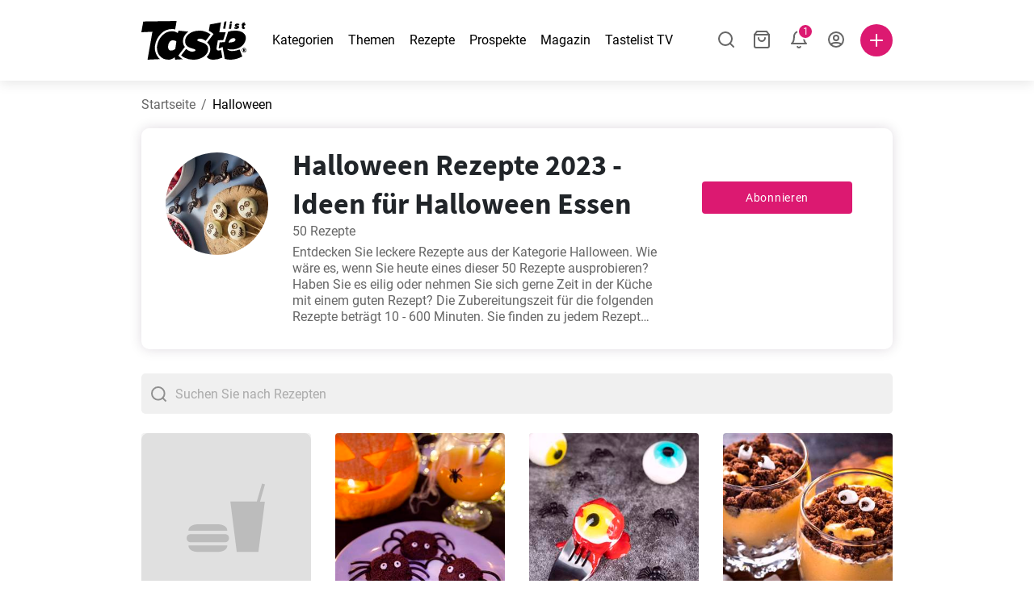

--- FILE ---
content_type: text/html; charset=utf-8
request_url: https://www.tastelist.de/halloween
body_size: 98867
content:
<!doctype html>
<html data-n-head-ssr lang="de-DE" data-n-head="%7B%22lang%22:%7B%22ssr%22:%22de-DE%22%7D%7D">
   <head >
      <meta data-n-head="ssr" charset="UTF-8"><meta data-n-head="ssr" name="viewport" content="width=device-width, user-scalable=no, initial-scale=1.0, maximum-scale=1.0, minimum-scale=1.0"><meta data-n-head="ssr" name="X-UA-Compatible" content="ie=edge"><meta data-n-head="ssr" name="format-detection" content="telephone=no"><meta data-n-head="ssr" name="apple-mobile-web-app-capable" content="yes"><meta data-n-head="ssr" name="apple-mobile-web-app-status-bar-style" content="default"><meta data-n-head="ssr" name="msapplication-TileColor" content="#FAA916"><meta data-n-head="ssr" name="theme-color" content="#FFFFFF"><meta data-n-head="ssr" property="og:type" content="website"><meta data-n-head="ssr" property="og:site_name" content="Tastelist"><meta data-n-head="ssr" name="p:domain_verify" content="9eff3f41fc754d4bd29aca53ed36021a"><meta data-n-head="ssr" name="robots" content="max-image-preview:large"><meta data-n-head="ssr" name="title" content="50 Halloween Rezepte 2023! Gruselige Gaumenfreuden"><meta data-n-head="ssr" data-hid="description" name="description" content="Tauche ein in die Welt der Halloween Rezepte 2023! Mit 50 kreativen Ideen, darunter Halloween Abendessen und Essen Rezepte⭐."><meta data-n-head="ssr" property="og:url" content="https://www.tastelist.de/halloween"><meta data-n-head="ssr" property="og:type" content="article"><meta data-n-head="ssr" property="og:title" content="50 Halloween Rezepte 2023! Gruselige Gaumenfreuden"><meta data-n-head="ssr" property="og:description" content="Tauche ein in die Welt der Halloween Rezepte 2023! Mit 50 kreativen Ideen, darunter Halloween Abendessen und Essen Rezepte⭐."><meta data-n-head="ssr" property="og:image" content="https://www.tastelist.de/get-image?path=https://eu.tastescdn.net/thumbor/s89ixK3uN5XyxD-8Az5YTq_goXE=/1200x675/filters:quality(65):brightness(2):contrast(2):rgb(2,-2,0):sharpen(0.2,0.2,true)/sk/theme/4a92ad311839c9238f2443bf80259a57.jpg"><meta data-n-head="ssr" name="robots" content="index, follow"><title>50 Halloween Rezepte 2023! Gruselige Gaumenfreuden</title><link data-n-head="ssr" rel="icon" type="image/x-icon" href="/favicon.ico"><link data-n-head="ssr" rel="icon" type="image/png" sizes="32x32" href="/favicon-32x32.png"><link data-n-head="ssr" rel="icon" type="image/png" sizes="16x16" href="/favicon-16x16.png"><link data-n-head="ssr" rel="dns-prefetch" href="https://www.googletagmanager.com"><link data-n-head="ssr" rel="preconnect" href="https://www.googletagmanager.com"><link data-n-head="ssr" rel="apple-touch-icon" sizes="180x180" href="/apple-touch-icon.png"><link data-n-head="ssr" rel="manifest" href="/site.webmanifest"><link data-n-head="ssr" rel="mask-icon" href="/safari-pinned-tab.svg" color="#DC1971"><link data-n-head="ssr" rel="alternate" href="https://www.tastelist.de/halloween" hreflang="de-DE"><link data-n-head="ssr" rel="alternate" href="https://www.tastelist.at/halloween" hreflang="de-AT"><link data-n-head="ssr" rel="alternate" href="https://www.tastelist.ch/halloween" hreflang="de-CH"><link data-n-head="ssr" rel="canonical" href="https://www.tastelist.de/halloween" data-hid="canonical"><link data-n-head="ssr" rel="next" href="https://www.tastelist.de/halloween?page=2"><script data-n-head="ssr" data-hid="gtm-script">if(!window._gtm_init){window._gtm_init=1;(function(w,n,d,m,e,p){w[d]=(w[d]==1||n[d]=='yes'||n[d]==1||n[m]==1||(w[e]&&w[e][p]&&w[e][p]()))?1:0})(window,navigator,'doNotTrack','msDoNotTrack','external','msTrackingProtectionEnabled');(function(w,d,s,l,x,y){w[x]={};w._gtm_inject=function(i){if(w.doNotTrack||w[x][i])return;w[x][i]=1;w[l]=w[l]||[];w[l].push({'gtm.start':new Date().getTime(),event:'gtm.js'});var f=d.getElementsByTagName(s)[0],j=d.createElement(s);j.defer=true;j.src='https://www.googletagmanager.com/gtm.js?id='+i;f.parentNode.insertBefore(j,f);}})(window,document,'script','dataLayer','_gtm_ids','_gtm_inject')}</script><style data-vue-ssr-id="dea203dc:0 651a1374:0 92b324ce:0 2f26f2ca:0 7ce30204:0 6c4d6467:0 17520dea:0 bbb7871a:0 36ba5dd4:0 31be2920:0 4001767f:0 3d6baddd:0 8a0caf3a:0 403b7e3a:0 7a1ee3a3:0 0aac4cdc:0 74cecc19:0 49c6802c:0 4af9b04b:0 91de3888:0 0f6e9f67:0 a9ea2b2a:0 6fb97ec9:0 91a599ae:0 45bf17fd:0 47b4b84e:0 76f2526b:0 00e04bb8:0 dbe19bd8:0">/*!
 * Bootstrap Reboot v4.6.1 (https://getbootstrap.com/)
 * Copyright 2011-2021 The Bootstrap Authors
 * Copyright 2011-2021 Twitter, Inc.
 * Licensed under MIT (https://github.com/twbs/bootstrap/blob/main/LICENSE)
 * Forked from Normalize.css, licensed MIT (https://github.com/necolas/normalize.css/blob/master/LICENSE.md)
 */.vue-advanced-cropper{direction:ltr;max-height:100%;max-width:100%;position:relative;text-align:center;-webkit-user-select:none;-moz-user-select:none;user-select:none}.vue-advanced-cropper__stretcher{max-height:100%;max-width:100%;pointer-events:none;position:relative}.vue-advanced-cropper__image{max-width:none!important;position:absolute;transform-origin:center;-webkit-user-select:none;-moz-user-select:none;user-select:none}.vue-advanced-cropper__background,.vue-advanced-cropper__foreground{background:#000;left:50%;opacity:1;position:absolute;top:50%;transform:translate(-50%,-50%)}.vue-advanced-cropper__foreground{opacity:.5}.vue-advanced-cropper__boundaries{left:50%;opacity:1;position:absolute;top:50%;transform:translate(-50%,-50%)}.vue-advanced-cropper__cropper-wrapper{height:100%;width:100%}.vue-advanced-cropper__image-wrapper{height:100%;overflow:hidden;position:absolute;width:100%}.vue-advanced-cropper__stencil-wrapper{position:absolute}*,:after,:before{box-sizing:border-box}html{-webkit-text-size-adjust:100%;-webkit-tap-highlight-color:rgba(0,0,0,0);font-family:sans-serif;line-height:1.15}article,footer,header,main,nav,section{display:block}body{background-color:#fff;color:#212529;font-family:-apple-system,BlinkMacSystemFont,"Segoe UI",Roboto,"Helvetica Neue",Arial,"Noto Sans","Liberation Sans",sans-serif,"Apple Color Emoji","Segoe UI Emoji","Segoe UI Symbol","Noto Color Emoji";font-size:1rem;font-weight:400;line-height:1.5;margin:0;text-align:left}[tabindex="-1"]:focus:not(:focus-visible){outline:0!important}hr{box-sizing:content-box;height:0;overflow:visible}h1,h2,h3,h4{margin-bottom:.5rem;margin-top:0}p{margin-top:0}address,p{margin-bottom:1rem}address{font-style:normal;line-height:inherit}ol,ul{margin-bottom:1rem;margin-top:0}ol ol,ol ul,ul ol,ul ul{margin-bottom:0}blockquote{margin:0 0 1rem}b,strong{font-weight:bolder}small{font-size:80%}a{background-color:transparent;color:#007bff;-webkit-text-decoration:none;text-decoration:none}a:hover{color:#0056b3;-webkit-text-decoration:underline;text-decoration:underline}a:not([href]):not([class]),a:not([href]):not([class]):hover{color:inherit;-webkit-text-decoration:none;text-decoration:none}img{border-style:none}img,svg{vertical-align:middle}svg{overflow:hidden}table{border-collapse:collapse}label{display:inline-block;margin-bottom:.5rem}button{border-radius:0}button:focus:not(:focus-visible){outline:0}button,input,textarea{font-family:inherit;font-size:inherit;line-height:inherit;margin:0}button,input{overflow:visible}button{text-transform:none}[type=button],[type=reset],button{-webkit-appearance:button}[type=button]:not(:disabled),[type=reset]:not(:disabled),button:not(:disabled){cursor:pointer}[type=button]::-moz-focus-inner,[type=reset]::-moz-focus-inner,button::-moz-focus-inner{border-style:none;padding:0}input[type=checkbox]{box-sizing:border-box;padding:0}textarea{overflow:auto;resize:vertical}progress{vertical-align:baseline}[type=number]::-webkit-inner-spin-button,[type=number]::-webkit-outer-spin-button{height:auto}[type=search]{-webkit-appearance:none;outline-offset:-2px}[type=search]::-webkit-search-decoration{-webkit-appearance:none}output{display:inline-block}template{display:none}[hidden]{display:none!important}/*!
 * Bootstrap Grid v4.6.1 (https://getbootstrap.com/)
 * Copyright 2011-2021 The Bootstrap Authors
 * Copyright 2011-2021 Twitter, Inc.
 * Licensed under MIT (https://github.com/twbs/bootstrap/blob/main/LICENSE)
 */html{-ms-overflow-style:scrollbar;box-sizing:border-box}*,:after,:before{box-sizing:inherit}.container,.container-md,.container-sm{margin-left:auto;margin-right:auto;padding-left:15px;padding-right:15px;width:100%}@media(min-width:320px){.container{max-width:520px}}@media(min-width:590px){.container,.container-sm{max-width:560px}}@media(min-width:760px){.container,.container-md,.container-sm{max-width:730px}}@media(min-width:992px){.container,.container-md,.container-sm{max-width:960px}}@media(min-width:1300px){.container,.container-md,.container-sm{max-width:1170px}}.row{display:flex;flex-wrap:wrap;margin-left:-15px;margin-right:-15px}.col,.col-1,.col-10,.col-11,.col-12,.col-3,.col-4,.col-6,.col-8,.col-lg-10,.col-lg-12,.col-lg-2,.col-lg-3,.col-lg-4,.col-lg-5,.col-lg-6,.col-lg-8,.col-lg-9,.col-md-10,.col-md-3,.col-md-4,.col-md-5,.col-md-6,.col-md-7,.col-md-8,.col-md-9,.col-sm-10,.col-sm-12,.col-sm-6,.col-sm-8,.col-xl-2,.col-xl-4,.col-xl-6,.col-xl-8,.col-xs-12,.col-xs-4,.col-xs-6,.col-xs-8{padding-left:15px;padding-right:15px;position:relative;width:100%}.col{flex-basis:0;flex-grow:1;max-width:100%}.col-1{flex:0 0 8.33333333%;max-width:8.33333333%}.col-3{flex:0 0 25%;max-width:25%}.col-4{flex:0 0 33.33333333%;max-width:33.33333333%}.col-6{flex:0 0 50%;max-width:50%}.col-8{flex:0 0 66.66666667%;max-width:66.66666667%}.col-10{flex:0 0 83.33333333%;max-width:83.33333333%}.col-11{flex:0 0 91.66666667%;max-width:91.66666667%}.col-12{flex:0 0 100%;max-width:100%}@media(min-width:320px){.col-xs-4{flex:0 0 33.33333333%;max-width:33.33333333%}.col-xs-6{flex:0 0 50%;max-width:50%}.col-xs-8{flex:0 0 66.66666667%;max-width:66.66666667%}.col-xs-12{flex:0 0 100%;max-width:100%}.offset-xs-2{margin-left:16.66666667%}}@media(min-width:590px){.col-sm-6{flex:0 0 50%;max-width:50%}.col-sm-8{flex:0 0 66.66666667%;max-width:66.66666667%}.col-sm-10{flex:0 0 83.33333333%;max-width:83.33333333%}.col-sm-12{flex:0 0 100%;max-width:100%}.offset-sm-1{margin-left:8.33333333%}.offset-sm-2{margin-left:16.66666667%}}@media(min-width:760px){.col-md-3{flex:0 0 25%;max-width:25%}.col-md-4{flex:0 0 33.33333333%;max-width:33.33333333%}.col-md-5{flex:0 0 41.66666667%;max-width:41.66666667%}.col-md-6{flex:0 0 50%;max-width:50%}.col-md-7{flex:0 0 58.33333333%;max-width:58.33333333%}.col-md-8{flex:0 0 66.66666667%;max-width:66.66666667%}.col-md-9{flex:0 0 75%;max-width:75%}.col-md-10{flex:0 0 83.33333333%;max-width:83.33333333%}.offset-md-0{margin-left:0}.offset-md-1{margin-left:8.33333333%}.offset-md-2{margin-left:16.66666667%}.offset-md-3{margin-left:25%}}@media(min-width:992px){.col-lg-2{flex:0 0 16.66666667%;max-width:16.66666667%}.col-lg-3{flex:0 0 25%;max-width:25%}.col-lg-4{flex:0 0 33.33333333%;max-width:33.33333333%}.col-lg-5{flex:0 0 41.66666667%;max-width:41.66666667%}.col-lg-6{flex:0 0 50%;max-width:50%}.col-lg-8{flex:0 0 66.66666667%;max-width:66.66666667%}.col-lg-9{flex:0 0 75%;max-width:75%}.col-lg-10{flex:0 0 83.33333333%;max-width:83.33333333%}.col-lg-12{flex:0 0 100%;max-width:100%}.offset-lg-1{margin-left:8.33333333%}.offset-lg-2{margin-left:16.66666667%}.offset-lg-3{margin-left:25%}}@media(min-width:1300px){.col-xl-2{flex:0 0 16.66666667%;max-width:16.66666667%}.col-xl-4{flex:0 0 33.33333333%;max-width:33.33333333%}.col-xl-6{flex:0 0 50%;max-width:50%}.col-xl-8{flex:0 0 66.66666667%;max-width:66.66666667%}.offset-xl-4{margin-left:33.33333333%}}.d-none{display:none!important}.d-block{display:block!important}.d-flex{display:flex!important}.d-inline-flex{display:inline-flex!important}@media(min-width:320px){.d-xs-none{display:none!important}}@media(min-width:590px){.d-sm-none{display:none!important}.d-sm-inline-block{display:inline-block!important}.d-sm-block{display:block!important}.d-sm-flex{display:flex!important}}@media(min-width:760px){.d-md-none{display:none!important}.d-md-block{display:block!important}}@media(min-width:992px){.d-lg-none{display:none!important}.d-lg-block{display:block!important}.d-lg-flex{display:flex!important}}@media(min-width:1300px){.d-xl-none{display:none!important}.d-xl-block{display:block!important}}.flex-column{flex-direction:column!important}.justify-content-center{justify-content:center!important}.justify-content-between{justify-content:space-between!important}.align-items-center{align-items:center!important}.align-self-center{align-self:center!important}.mx-0{margin-right:0!important}.mb-0{margin-bottom:0!important}.mx-0{margin-left:0!important}.mt-1{margin-top:.25rem!important}.mb-1{margin-bottom:.25rem!important}.mt-2{margin-top:.5rem!important}.mb-2{margin-bottom:.5rem!important}.mt-3{margin-top:1rem!important}.mb-3{margin-bottom:1rem!important}.mt-4,.my-4{margin-top:1.5rem!important}.mb-4,.my-4{margin-bottom:1.5rem!important}.mt-5{margin-top:3rem!important}.mb-5{margin-bottom:3rem!important}.pt-0{padding-top:0!important}.pr-0,.px-0{padding-right:0!important}.pl-0,.px-0{padding-left:0!important}.px-1{padding-left:.25rem!important;padding-right:.25rem!important}.mt-auto,.my-auto{margin-top:auto!important}.mx-auto{margin-right:auto!important}.my-auto{margin-bottom:auto!important}.ml-auto,.mx-auto{margin-left:auto!important}@media(min-width:320px){.mt-xs-4{margin-top:1.5rem!important}.pl-xs-0{padding-left:0!important}}@media(min-width:760px){.mt-md-0{margin-top:0!important}.mb-md-0{margin-bottom:0!important}}.text-left{text-align:left!important}.text-center{text-align:center!important}.text-info{color:#17a2b8!important}a.text-info:focus,a.text-info:hover{color:#0f6674!important}.position-relative{position:relative!important}.w-100{width:100%!important}.h-100{height:100%!important}@media(max-width:760px){.row,.row>.col,.row>[class*=col-]{padding-left:7.5px;padding-right:7.5px}}body,html{min-height:100vh;position:relative;width:100vw}body{-webkit-print-color-adjust:exact!important;print-color-adjust:exact!important;touch-action:pan-y}html{overflow-x:hidden}body{font-size:16px}h1,h2,h3,h4{font-family:"Source Sans Pro",sans-serif}h1{font-size:22px}@media(min-width:992px){h1{font-size:36px}}h2{font-size:18px}@media(min-width:992px){h2{font-size:22px}}h3{font-size:16px}@media(min-width:992px){h3{font-size:18px}}h4{font-size:14px}@media(min-width:992px){h4{font-size:16px}}.small{font-size:12px}@font-face{font-display:swap;font-family:"Roboto";font-style:normal;font-weight:400;src:local(""),url(/fonts/roboto-v20-latin-ext_latin-regular.woff2) format("woff2"),url(/fonts/roboto-v20-latin-ext_latin-regular.woff) format("woff")}@font-face{font-display:swap;font-family:"Roboto";font-style:normal;font-weight:700;src:local(""),url(/fonts/roboto-v20-latin-ext_latin-700.woff2) format("woff2"),url(/fonts/roboto-v20-latin-ext_latin-700.woff) format("woff")}@font-face{font-display:swap;font-family:"Source Sans Pro";font-style:normal;font-weight:400;src:local(""),url(/fonts/source-sans-pro-v14-latin-ext_latin-regular.woff2) format("woff2"),url(/fonts/source-sans-pro-v14-latin-ext_latin-regular.woff) format("woff")}@font-face{font-display:swap;font-family:"Source Sans Pro";font-style:normal;font-weight:700;src:local(""),url(/fonts/source-sans-pro-v14-latin-ext_latin-700.woff2) format("woff2"),url(/fonts/source-sans-pro-v14-latin-ext_latin-700.woff) format("woff")}html.modal-open,html.spinner-open{max-height:100vh;overflow-y:hidden!important}#app{-webkit-font-smoothing:antialiased;-moz-osx-font-smoothing:grayscale;font-family:"Roboto",sans-serif}#router-view{min-height:calc(100vh - 52px)}@media(min-width:992px){#router-view{min-height:calc(100vh - 100px)}}button,input,textarea{border:none;outline:none}button{background:none;padding:0}.fade-enter-active,.fade-leave-active{transition:opacity .3s ease-out}.fade-enter,.fade-leave-to{opacity:0}.fade-fast-enter-active,.fade-fast-leave-active{transition:opacity .15s ease-out}.fade-fast-enter,.fade-fast-leave-to{opacity:0}.fade-slow-enter-active,.fade-slow-leave-active{transition:opacity .6s ease-in-out}.fade-slow-enter,.fade-slow-leave-to{opacity:0}.slide-down-enter-active,.slide-down-leave-active{transition:transform .2s ease-out}.slide-down-enter,.slide-down-leave-to{transform:translateY(-100%)}@media print{@page{size:A4 portrait;margin:5mm}body,html{height:297mm;width:210mm}#router-view{padding-top:30px}.container{max-width:100%}}
header[data-v-5e232a4b]{background:#fff;box-shadow:0 3px 15px rgba(0,0,0,.1);height:52px;left:0;position:sticky;top:0;width:100vw;z-index:99}header.no-shadow[data-v-5e232a4b]{box-shadow:none}@media(min-width:760px){header.no-shadow[data-v-5e232a4b]{box-shadow:0 3px 15px rgba(0,0,0,.1)}}header>.container[data-v-5e232a4b]{position:relative}@media(min-width:992px){header[data-v-5e232a4b]{height:100px}}#header-logo-wrapper[data-v-5e232a4b]{display:inline-block;margin-right:32px}@media(min-width:992px){#header-logo-wrapper:hover svg[data-v-5e232a4b]{fill:#dc1971}}#header-logo-wrapper svg[data-v-5e232a4b]{height:auto;width:80px}@media(min-width:992px){#header-logo-wrapper svg[data-v-5e232a4b]{transition:fill .3s ease-out;width:130px}}nav ul[data-v-5e232a4b]{list-style:none;margin:0;padding:0}.header-nav[data-v-5e232a4b]{display:none}.header-nav ul[data-v-5e232a4b]{display:flex;flex-flow:row nowrap;justify-content:space-between}.header-nav li[data-v-5e232a4b]:not(:last-child){margin-right:18px}.header-nav a[data-v-5e232a4b],.header-nav button[data-v-5e232a4b]{color:#000;display:inline-block;font-size:16px;height:20px;line-height:20px;-webkit-text-decoration:none;text-decoration:none;white-space:nowrap}@media(min-width:992px){.header-nav a[data-v-5e232a4b],.header-nav button[data-v-5e232a4b]{border-bottom:1px solid transparent;transition:border-bottom .15s ease-out}.header-nav a[data-v-5e232a4b]:hover,.header-nav button[data-v-5e232a4b]:hover{border-bottom:1px solid #000}}.header-nav a.seasonal[data-v-5e232a4b],.header-nav button.seasonal[data-v-5e232a4b]{color:var(--static-page-menu-item-color)}@media(min-width:992px){.header-nav a.seasonal[data-v-5e232a4b],.header-nav button.seasonal[data-v-5e232a4b]{border-bottom:1px solid transparent;transition:border-bottom .15s ease-out}.header-nav a.seasonal[data-v-5e232a4b]:hover,.header-nav button.seasonal[data-v-5e232a4b]:hover{border-bottom:1px solid var(--static-page-menu-item-color)}.header-nav[data-v-5e232a4b]{display:inline-block}}#login-button[data-v-5e232a4b],#notifications-button[data-v-5e232a4b],#search-button[data-v-5e232a4b],#shopping-list-button[data-v-5e232a4b]{align-items:center;display:inline-flex;justify-content:center}#notifications-button[data-v-5e232a4b],#search-button[data-v-5e232a4b],#shopping-list-button[data-v-5e232a4b]{bottom:1px;margin-right:22px;position:relative}#notifications-button-mobile[data-v-5e232a4b],#shopping-list-button[data-v-5e232a4b],#shopping-list-button-mobile[data-v-5e232a4b]{position:relative}.open-shopping-list-button>*[data-v-5e232a4b]{pointer-events:none}#login-button svg[data-v-5e232a4b]{position:relative}@media(min-width:992px){#login-button svg[data-v-5e232a4b]{bottom:1px;margin-right:12px;width:24px}}#avatar[data-v-5e232a4b]{cursor:pointer;overflow:hidden}#avatar[data-v-5e232a4b],.add-recipe-desktop-simple[data-v-5e232a4b]{border-radius:50%;height:40px;width:40px}.add-recipe-desktop-simple[data-v-5e232a4b]{background:#dc1971;margin-left:6px;position:relative}.add-recipe-desktop-simple svg[data-v-5e232a4b]{left:50%;position:absolute;top:50%;transform:translate(-50%,-50%)}.add-recipe-desktop-simple svg path[data-v-5e232a4b]{fill:#fff}.add-recipe-desktop-simple.logged[data-v-5e232a4b]{margin-left:14px}.add-recipe-desktop[data-v-5e232a4b]{margin-left:18px}#header-right-container[data-v-5e232a4b]{align-items:center;display:inline-flex;margin-left:auto;position:relative}#header-search-container[data-v-5e232a4b]{align-items:center;display:none;flex-flow:row nowrap;justify-content:flex-end;margin-left:auto}@media(min-width:992px){#header-search-container[data-v-5e232a4b]{display:inline-flex}}#header-mobile-toolbar[data-v-5e232a4b]{display:inline-block;height:20px;margin-left:auto}#header-mobile-toolbar button[data-v-5e232a4b]{align-items:center;display:inline-flex;height:20px;justify-content:center}#header-mobile-toolbar ul[data-v-5e232a4b]{display:flex;flex-flow:row nowrap;height:20px;justify-content:flex-end}#header-mobile-toolbar li[data-v-5e232a4b]{line-height:20px}#header-mobile-toolbar li[data-v-5e232a4b]:not(:last-child){margin-right:20px}#header-mobile-toolbar svg[data-v-5e232a4b]{fill:none;stroke:#dc1971;stroke-width:2px;cursor:pointer}#header-mobile-toolbar svg line[data-v-5e232a4b],#header-mobile-toolbar svg path[data-v-5e232a4b]{fill:none;stroke:#666;stroke-linecap:round;stroke-linejoin:round;stroke-width:2px}#header-mobile-toolbar svg.mobile-toolbar-icon[data-v-5e232a4b]{height:20px;width:20px}#header-mobile-toolbar #mobile-menu-icon[data-v-5e232a4b]{stroke:#000}#header-mobile-toolbar #mobile-avatar-image[data-v-5e232a4b]{border-radius:50%;cursor:pointer;display:inline-block;height:20px;overflow:hidden;width:20px}#header-mobile-toolbar #mobile-avatar-image[data-v-5e232a4b] div{height:100%}#header-mobile-toolbar #mobile-avatar-image[data-v-5e232a4b] img{left:0;position:absolute;top:0}@media(min-width:992px){#header-mobile-toolbar[data-v-5e232a4b]{display:none}}#user-menu[data-v-5e232a4b]{background:#fff;border-radius:4px;box-shadow:0 0 15px rgba(0,0,0,.2);left:-22px;outline:none;padding:8px 0;position:absolute;top:32px;z-index:100}@media(min-width:590px){#user-menu[data-v-5e232a4b]{left:50px}}@media(min-width:760px){#user-menu[data-v-5e232a4b]{left:18px}}@media(min-width:992px){#user-menu[data-v-5e232a4b]{left:74px;top:52px}}#user-menu ul[data-v-5e232a4b]{display:flex;flex-flow:column nowrap;width:160px}#user-menu li[data-v-5e232a4b]{background-color:#fff;cursor:pointer;line-height:1;margin:0;padding:10px 0 8px 13px;transition:background-color .15s ease-out;-webkit-user-select:none;-moz-user-select:none;user-select:none;width:100%}#user-menu li[data-v-5e232a4b]:last-child{color:#dc1971}@media(min-width:992px){#user-menu li[data-v-5e232a4b]:hover{background-color:#f0f0f0}}#user-menu[data-v-5e232a4b]:after{border-bottom:5px solid #fff;border-left:5px solid transparent;border-right:5px solid transparent;content:"";display:inline-block;height:0;left:70%;position:absolute;top:-5px;transform:translateX(-50%);width:0}@media(min-width:590px){#user-menu[data-v-5e232a4b]:after{left:50%}}@media(min-width:760px){#user-menu[data-v-5e232a4b]:after{left:calc(50% + 32px)}}@media(min-width:992px){#user-menu[data-v-5e232a4b]:after{left:50%}}.notifications-icon line[data-v-5e232a4b],.notifications-icon path[data-v-5e232a4b],.search-icon line[data-v-5e232a4b],.search-icon path[data-v-5e232a4b],.shopping-list-icon line[data-v-5e232a4b],.shopping-list-icon path[data-v-5e232a4b],.user-icon line[data-v-5e232a4b],.user-icon path[data-v-5e232a4b]{fill:none;stroke:#666;stroke-linecap:round;stroke-linejoin:round;stroke-width:2px}.icon-count-circle[data-v-5e232a4b]{background:#dc1971;border:2px solid #fff;border-radius:50%;display:inline-block;height:12px;position:absolute;right:-3px;top:-7px;width:12px}.icon-count-circle.with-text[data-v-5e232a4b]{align-items:center;border-radius:16px;display:inline-flex;height:20px;justify-content:center;line-height:16px;right:-6px;top:-10px;width:20px}.icon-count-circle.with-text span[data-v-5e232a4b]{color:#fff;font-size:12px}.icon-count-circle.with-text.plus[data-v-5e232a4b]{padding:0 5px;right:-12px;width:auto}@media(min-width:992px){.icon-count-circle[data-v-5e232a4b]{top:-5px}.icon-count-circle.with-text[data-v-5e232a4b]{top:-8px}}.shopping-list-circle[data-v-5e232a4b]{background:#dc1971;border:2px solid #fff;border-radius:50%;display:inline-block;height:12px;position:absolute;right:-4px;top:-4px;width:12px}.popup-buttons-row[data-v-5e232a4b]{display:flex;flex-flow:row nowrap;justify-content:space-between;margin-top:36px}.popup-buttons-row button[data-v-5e232a4b]:first-child{margin-right:15px}@media print{header[data-v-5e232a4b]{display:none}}header.simple-version>.container[data-v-5e232a4b]{justify-content:center!important}header.simple-version #header-right-container[data-v-5e232a4b],header.simple-version .header-nav[data-v-5e232a4b]{display:none!important}header.simple-version #header-logo-wrapper[data-v-5e232a4b]{margin:0!important}
a[data-v-c477ad4a],button[data-v-c477ad4a]{align-items:center;border:none;border-radius:4px;color:#fff;display:inline-flex;font-size:14px;height:40px;justify-content:center;letter-spacing:.7px;line-height:40px;margin:0;max-width:330px;outline:none;padding:0 26px;position:relative;text-align:center;-webkit-text-decoration:none;text-decoration:none;transition:background-color .3s ease-out;white-space:nowrap;width:auto}a.bordered[data-v-c477ad4a],button.bordered[data-v-c477ad4a]{line-height:36px}a img[data-v-c477ad4a],button img[data-v-c477ad4a]{height:22px;margin-right:10px}a.bordered[data-v-c477ad4a],button.bordered[data-v-c477ad4a]{transition:background-color .3s ease-out,color .3s ease-out,border-color .3s ease-out}a[data-v-c477ad4a]:focus,a[data-v-c477ad4a]:hover,button[data-v-c477ad4a]:focus,button[data-v-c477ad4a]:hover{color:#fff;-webkit-text-decoration:none;text-decoration:none}button[data-v-c477ad4a]:focus{outline:none}.full-width[data-v-c477ad4a]{width:100%}.pink[data-v-c477ad4a]{background-color:#dc1971;font-family:"Roboto",sans-serif;font-size:14px}.pink[data-v-c477ad4a]:disabled{background-color:#e0e0e0;color:#fff}.pink.bordered[data-v-c477ad4a]{background-color:transparent;border:1px solid #dc1971;color:#dc1971}.pink.bordered[data-v-c477ad4a]:disabled{background-color:none;border:1px solid #e0e0e0;color:#e0e0e0}@media(min-width:992px){.pink[data-v-c477ad4a]:not(:disabled):focus,.pink[data-v-c477ad4a]:not(:disabled):hover{background-color:#c60d60}.pink:not(:disabled).bordered[data-v-c477ad4a]:focus,.pink:not(:disabled).bordered[data-v-c477ad4a]:hover{border-color:#c60d60;color:#fff}}.white[data-v-c477ad4a]{background-color:#fff;font-family:"Roboto",sans-serif;font-size:14px}.white[data-v-c477ad4a]:disabled{background-color:#e0e0e0;color:#fff}.white.bordered[data-v-c477ad4a]{background-color:transparent;border:1px solid #fff;color:#fff}.white.bordered[data-v-c477ad4a]:disabled{background-color:none;border:1px solid #e0e0e0;color:#e0e0e0}@media(min-width:992px){.white[data-v-c477ad4a]:not(:disabled):focus,.white[data-v-c477ad4a]:not(:disabled):hover{background-color:#000}.white:not(:disabled).bordered[data-v-c477ad4a]:focus,.white:not(:disabled).bordered[data-v-c477ad4a]:hover{border-color:#000;color:#fff}}.white.bordered[data-v-c477ad4a]:hover{border-color:#fff!important}.premiumwhite[data-v-c477ad4a]{background-color:#fff;color:#dc1971;font-family:"Roboto",sans-serif;font-size:14px}.premiumwhite[data-v-c477ad4a]:disabled{background-color:#e0e0e0;color:#fff}.premiumwhite.bordered[data-v-c477ad4a]{background-color:transparent;border:1px solid #fff;color:#fff}.premiumwhite.bordered[data-v-c477ad4a]:disabled{background-color:none;border:1px solid #e0e0e0;color:#e0e0e0}@media(min-width:992px){.premiumwhite[data-v-c477ad4a]:not(:disabled):focus,.premiumwhite[data-v-c477ad4a]:not(:disabled):hover{background-color:#fff}.premiumwhite:not(:disabled).bordered[data-v-c477ad4a]:focus,.premiumwhite:not(:disabled).bordered[data-v-c477ad4a]:hover{border-color:#fff;color:#fff}}.premiumwhite[data-v-c477ad4a]:focus,.premiumwhite[data-v-c477ad4a]:hover{color:#dc1971;-webkit-text-decoration:none;text-decoration:none}.grey[data-v-c477ad4a]{background-color:#666;font-family:"Roboto",sans-serif;font-size:14px}.grey[data-v-c477ad4a]:disabled{background-color:#e0e0e0;color:#fff}.grey.bordered[data-v-c477ad4a]{background-color:transparent;border:1px solid #666;color:#666}.grey.bordered[data-v-c477ad4a]:disabled{background-color:none;border:1px solid #e0e0e0;color:#e0e0e0}@media(min-width:992px){.grey[data-v-c477ad4a]:not(:disabled):focus,.grey[data-v-c477ad4a]:not(:disabled):hover{background-color:#525252}.grey:not(:disabled).bordered[data-v-c477ad4a]:focus,.grey:not(:disabled).bordered[data-v-c477ad4a]:hover{border-color:#525252;color:#fff}}.facebook[data-v-c477ad4a]{background-color:#3b5998;font-family:"Source Sans Pro",sans-serif;font-size:16px}.facebook[data-v-c477ad4a]:disabled{background-color:#e0e0e0;color:#fff}.facebook.bordered[data-v-c477ad4a]{background-color:transparent;border:1px solid #3b5998;color:#3b5998}.facebook.bordered[data-v-c477ad4a]:disabled{background-color:none;border:1px solid #e0e0e0;color:#e0e0e0}@media(min-width:992px){.facebook[data-v-c477ad4a]:not(:disabled):focus,.facebook[data-v-c477ad4a]:not(:disabled):hover{background-color:#30487b}.facebook:not(:disabled).bordered[data-v-c477ad4a]:focus,.facebook:not(:disabled).bordered[data-v-c477ad4a]:hover{border-color:#30487b;color:#fff}}.facebook img[data-v-c477ad4a]{left:32px}.google[data-v-c477ad4a]{background-color:#818181;font-family:"Source Sans Pro",sans-serif;font-size:16px}.google[data-v-c477ad4a]:disabled{background-color:#e0e0e0;color:#fff}.google.bordered[data-v-c477ad4a]{background-color:#fff;border:1px solid #818181;color:#818181}.google.bordered[data-v-c477ad4a]:disabled{background-color:none;border:1px solid #e0e0e0;color:#e0e0e0}@media(min-width:992px){.google[data-v-c477ad4a]:not(:disabled):focus,.google[data-v-c477ad4a]:not(:disabled):hover{background-color:#818181}.google:not(:disabled).bordered[data-v-c477ad4a]:focus,.google:not(:disabled).bordered[data-v-c477ad4a]:hover{border-color:#818181;color:#fff}}.google img[data-v-c477ad4a]{transition:filter .3s ease-out}.google:focus img[data-v-c477ad4a],.google:hover img[data-v-c477ad4a]{filter:brightness(0) invert(1)}
#notifications-list[data-v-3c71193f]{background:#fff;box-shadow:0 0 15px rgba(0,0,0,.2);display:flex;flex-direction:column;height:100%;left:0;outline:none;padding:18px 0 0;position:fixed;top:0;width:100vw;z-index:100}@media(min-width:590px){#notifications-list[data-v-3c71193f]{--max-height:calc(100vh - 52px);border-radius:4px;height:auto;left:-166px;max-height:min(588px,calc(100vh - 52px));max-height:min(588px,var(--max-height));padding:18px 0 0;position:absolute;top:32px;width:360px}}@media(min-width:760px){#notifications-list[data-v-3c71193f]{--max-height:calc(100vh - 100px);left:-190px}}@media(min-width:992px){#notifications-list[data-v-3c71193f]{left:-80px;top:52px}}#notifications-list[data-v-3c71193f]:after{border-bottom:5px solid #fff;border-left:5px solid transparent;border-right:5px solid transparent;content:"";display:none;height:0;position:absolute;top:-5px;transform:translateX(-50%);width:0}@media(min-width:590px){#notifications-list[data-v-3c71193f]:after{display:inline-block;left:calc(50% + 76px)}}@media(min-width:760px){#notifications-list[data-v-3c71193f]:after{left:calc(50% + 100px)}}@media(min-width:992px){#notifications-list[data-v-3c71193f]:after{left:50%}}.notifications-list-header[data-v-3c71193f]{margin-bottom:8px;padding:0 14px;position:relative}.notifications-list-header .notifications-list-heading[data-v-3c71193f]{display:block;font-family:"Source Sans Pro",sans-serif;font-size:22px;line-height:24px;margin:0;text-align:center;white-space:nowrap}.notifications-list-header .notifications-list-header-close-button[data-v-3c71193f]{position:absolute;right:14px;top:50%;transform:translateY(-50%)}@media(min-width:590px){.notifications-list-header .notifications-list-header-close-button[data-v-3c71193f]{display:none}}.empty-notifications-list-container[data-v-3c71193f]{padding:52px 0 78px}.empty-notifications-list-container .empty-notifications-list-icon[data-v-3c71193f]{align-items:center;background:#f0f0f0;border-radius:50%;display:flex;height:132px;justify-content:center;margin:0 auto;width:132px}.empty-notifications-list-container .empty-notifications-list-icon svg[data-v-3c71193f]{fill:none;stroke:#666;stroke-linecap:round;stroke-linejoin:round;stroke-width:2px;height:auto;width:64px}.empty-notifications-list-container p[data-v-3c71193f]{color:#666;margin-top:19px;text-align:center}.sections-wrapper[data-v-3c71193f]{-ms-overflow-style:none;border-radius:0 0 4px 4px;margin-top:4px;overflow-y:scroll;scrollbar-width:none}.sections-wrapper[data-v-3c71193f]::-webkit-scrollbar{display:none}section[data-v-3c71193f]{padding:8px 14px 0}section ul[data-v-3c71193f]{list-style-type:none;margin:0;padding:0}section.read[data-v-3c71193f]{background:#f0f0f0}section[data-v-3c71193f]:last-child{padding-bottom:8px}.section-header[data-v-3c71193f]{align-items:baseline;display:flex;flex-flow:row nowrap;justify-content:space-between;line-height:20px;margin-bottom:4px}.section-header button[data-v-3c71193f]{color:#dc1971;font-size:12px;-webkit-text-decoration:underline;text-decoration:underline}.section-heading[data-v-3c71193f]{display:block;font-family:"Source Sans Pro",sans-serif;font-size:18px;line-height:20px}.cookie-star-banner[data-v-3c71193f]{border-top:1px solid #e0e0e0;padding:8px 0}.cookie-star-banner a[data-v-3c71193f]{-webkit-text-decoration:none;text-decoration:none}.cookie-star-banner-inner[data-v-3c71193f]{align-items:center;background:#f0f0f0;border-radius:4px;display:flex;height:80px;justify-content:flex-start;overflow:hidden;position:relative}.cookie-star-banner-inner img[data-v-3c71193f]{bottom:0;left:0;pointer-events:none;position:absolute;-webkit-user-select:none;-moz-user-select:none;user-select:none;width:140px}.cookie-star-banner-inner p[data-v-3c71193f]{color:#000;font-size:12px;font-weight:700;line-height:14px;margin:0;padding-left:140px;padding-right:16px}
#tag[data-v-076445aa]{min-height:auto;padding-bottom:21px;padding-top:18px}@media(min-width:992px){#tag[data-v-076445aa]{padding-bottom:38px}}.message[data-v-076445aa]{margin:24px 0;width:100%}@media(min-width:992px){.message[data-v-076445aa]{margin-bottom:0}}.message a[data-v-076445aa]{margin-top:20px}.recipe-overview[data-v-076445aa]{margin-bottom:15px}@media(min-width:992px){.recipe-overview[data-v-076445aa]{margin-bottom:30px}}.tag-recipes-search-input[data-v-076445aa]{margin-bottom:18px}@media(min-width:992px){.tag-recipes-search-input[data-v-076445aa]{margin-bottom:24px}}.ad-row[data-v-076445aa]{margin-top:30px}
#breadcrumbs-container[data-v-20e556ec]{align-items:center;display:flex;flex-flow:row nowrap;justify-content:flex-start;margin-bottom:12px;min-height:24px}#breadcrumbs-container a[data-v-20e556ec]{color:#666;-webkit-text-decoration:none;text-decoration:none}@media(min-width:992px){#breadcrumbs-container a[data-v-20e556ec]{border-bottom:1px solid transparent;transition:border-bottom .15s ease-out}#breadcrumbs-container a[data-v-20e556ec]:hover{border-bottom:1px solid #666}}.breadcrumb[data-v-20e556ec]{color:#666;font-size:16px;white-space:nowrap}.breadcrumb[data-v-20e556ec]:not(.current):after{content:"/";margin:0 7px}.breadcrumb.current[data-v-20e556ec]{color:#000;overflow:hidden;text-overflow:ellipsis}.mobile-home-button[data-v-20e556ec]{bottom:1px;display:flex;margin-right:10px;position:relative}@media(min-width:590px){.mobile-home-button[data-v-20e556ec]{display:none}}.mobile-home-icon[data-v-20e556ec]{width:14px}
.tag-overview[data-v-de70076e]{border-radius:10px;box-shadow:0 0 15px rgba(40,9,46,.149);margin-bottom:15px;margin-top:7px}@media(min-width:760px){.tag-overview[data-v-de70076e]{margin-bottom:30px;margin-top:17px}}.overview-row-auto[data-v-de70076e]{height:100%}.full-img-wrapper[data-v-de70076e]{background-color:#fff;border-radius:10px;max-height:185px;padding:20px 15px 20px 20px}@media(min-width:590px){.full-img-wrapper[data-v-de70076e]{max-height:229px;padding:30px}}.image-wrapper[data-v-de70076e]{padding-top:100%;position:relative;width:80px}.image-wrapper[data-v-de70076e] img{border-radius:50%;left:0;position:absolute;top:0}@media(min-width:590px){.image-wrapper[data-v-de70076e]{width:127px}}.info-section[data-v-de70076e]{align-items:baseline;padding-right:20px}@media(min-width:760px){.info-section[data-v-de70076e]{padding-right:0;width:666px}}.info-section .info-heading[data-v-de70076e]{-webkit-box-orient:vertical;-webkit-line-clamp:4;display:-webkit-box;font:normal normal 700 18px/20px Source Sans Pro;margin-bottom:5px;margin-top:20px;overflow:hidden}@media(min-width:590px){.info-section .info-heading[data-v-de70076e]{max-width:100%}}@media(min-width:760px){.info-section .info-heading[data-v-de70076e]{-webkit-line-clamp:3;font:normal normal 700 22px/26px Source Sans Pro;margin-bottom:6px}}@media(min-width:992px){.info-section .info-heading[data-v-de70076e]{-webkit-line-clamp:2;font:normal normal 700 36px/48px Source Sans Pro;margin-bottom:0;margin-top:22px}}.info-section .recipes-count[data-v-de70076e]{color:#666;font:normal normal normal 12px/14px Roboto;margin-bottom:6px}@media(min-width:590px){.info-section .recipes-count[data-v-de70076e]{font:normal normal normal 16px/20px Roboto}}.info-section .seo-text-wrapper[data-v-de70076e]{padding-bottom:12px}@media(min-width:760px){.info-section .seo-text-wrapper[data-v-de70076e]{padding-bottom:30px}}.info-section .seo-text[data-v-de70076e]{color:#666;cursor:pointer;font:normal normal normal 12px/14px Roboto}.info-section .seo-text[data-v-de70076e] p{margin-bottom:0}.info-section .seo-text[data-v-de70076e] a{color:#dc1971}@media(min-width:590px){.info-section .seo-text[data-v-de70076e]{font:normal normal normal 16px/20px Roboto}}@media(min-width:760px){.info-section .seo-text[data-v-de70076e]{padding-right:0}}.line-clamp[data-v-de70076e]{-webkit-box-orient:vertical;-webkit-line-clamp:3;display:-webkit-box;overflow:hidden}@media(min-width:760px){.line-clamp[data-v-de70076e]{-webkit-line-clamp:5}}.follow-button-wrapper[data-v-de70076e]{padding-bottom:20px}@media(min-width:760px){.follow-button-wrapper[data-v-de70076e]{padding:66px 50px 0}}.follow-button-wrapper .follow-button[data-v-de70076e]{padding:0 36px}@media(min-width:760px){.follow-button-wrapper .follow-button[data-v-de70076e]{padding:0 54px}}@media(min-width:992px){.follow-button-wrapper .follow-button[data-v-de70076e]{margin-bottom:auto;margin-right:auto}}
.image-placeholder[data-v-6d8d98f4]{background:#f3f3f3;height:100%;left:0;position:absolute;top:0;width:100%;z-index:-1}img[data-v-6d8d98f4]{height:100%;-o-object-fit:cover;object-fit:cover;opacity:0;width:100%}img.loaded[data-v-6d8d98f4]{opacity:1}.lazy-image[data-v-6d8d98f4]{transition:opacity .35s ease-out}.window-loading .lazy-image[data-v-6d8d98f4]{transition:none}.adapt-to-ratio[data-v-6d8d98f4]{overflow:hidden;position:relative}.adapt-to-ratio img[data-v-6d8d98f4]{left:0;position:absolute;top:0}
.ad[data-v-024668b8]{margin-bottom:18px;text-align:center;width:100%}.ad.sticky[data-v-024668b8]{position:sticky;top:116px}.ad .text-center[data-v-024668b8]{font-size:13px;text-transform:uppercase}@media(min-width:992px){.ad[data-v-024668b8]{margin-bottom:32px}}@media print{.ad[data-v-024668b8]{display:none!important}}
.input-wrapper[data-v-4c631c9c]{display:flex;flex-flow:column nowrap;position:relative}.input-wrapper label[data-v-4c631c9c]{background-color:#f0f0f0;border-radius:4px;color:rgba(0,0,0,.4);font-size:10px;left:12px;line-height:10px;margin-bottom:0;opacity:0;padding:4px;pointer-events:none;position:absolute;top:0;transform:translate(22.5%,95%) scale(1.6);transition:transform .15s ease-out,background-color 50ms ease-out,opacity .15s ease-out,color .15s ease-out;z-index:3}.input-wrapper.error label[data-v-4c631c9c]{background-color:#fee2e2;color:#f20000}.input-wrapper.error input[data-v-4c631c9c],.input-wrapper.error textarea[data-v-4c631c9c]{background-color:#fee2e2}.input-wrapper.success label[data-v-4c631c9c]{background-color:#e2f3e5;color:#28a745}.input-wrapper.success input[data-v-4c631c9c],.input-wrapper.success textarea[data-v-4c631c9c]{background-color:#e2f3e5}.input-wrapper.password-input-wrapper img[data-v-4c631c9c]{opacity:.6;position:absolute;right:12px;top:13px;width:24px}.toggle-password[data-v-4c631c9c]{cursor:pointer}input:not(:-moz-placeholder-shown)~label[data-v-4c631c9c],textarea:not(:-moz-placeholder-shown)~label[data-v-4c631c9c]{background-color:#fff!important}.input-wrapper:focus-within label[data-v-4c631c9c],input:not(:placeholder-shown)~label[data-v-4c631c9c],textarea:not(:placeholder-shown)~label[data-v-4c631c9c]{background-color:#fff!important}input:not(:-moz-placeholder-shown)~label[data-v-4c631c9c],textarea:not(:-moz-placeholder-shown)~label[data-v-4c631c9c]{opacity:1;pointer-events:all;transform:translateY(-50%)}.input-wrapper:focus-within label[data-v-4c631c9c],input:not(:placeholder-shown)~label[data-v-4c631c9c],textarea:not(:placeholder-shown)~label[data-v-4c631c9c]{opacity:1;pointer-events:all;transform:translateY(-50%)}input[data-v-4c631c9c],textarea[data-v-4c631c9c]{background-color:#f0f0f0;border-radius:5px;color:#666;font-size:16px;padding:14px 12px 12px;transition:background-color .15s ease-out;width:100%}input[data-v-4c631c9c]::-moz-placeholder,textarea[data-v-4c631c9c]::-moz-placeholder{color:#666;opacity:.5;-moz-transition:opacity .15s ease-out;transition:opacity .15s ease-out}input[data-v-4c631c9c]::placeholder,textarea[data-v-4c631c9c]::placeholder{color:#666;opacity:.5;transition:opacity .15s ease-out}input[data-v-4c631c9c]:focus::-moz-placeholder,textarea[data-v-4c631c9c]:focus::-moz-placeholder{opacity:0}input[data-v-4c631c9c]:focus::placeholder,textarea[data-v-4c631c9c]:focus::placeholder{opacity:0}input[disabled][data-v-4c631c9c],textarea[disabled][data-v-4c631c9c]{color:hsla(0,0%,40%,.5)}input[disabled][data-v-4c631c9c]:-webkit-autofill,textarea[disabled][data-v-4c631c9c]:-webkit-autofill{-webkit-text-fill-color:hsla(0,0%,40%,.5)}input.input-erase-button[data-v-4c631c9c],textarea.input-erase-button[data-v-4c631c9c]{padding-right:34px}input.input-slot-used[data-v-4c631c9c],textarea.input-slot-used[data-v-4c631c9c]{padding-right:40px}input.input-erase-button.input-slot-used[data-v-4c631c9c],textarea.input-erase-button.input-slot-used[data-v-4c631c9c]{padding-right:74px}.show-placeholder-on-focus input[data-v-4c631c9c]:focus::-moz-placeholder,.show-placeholder-on-focus textarea[data-v-4c631c9c]:focus::-moz-placeholder{opacity:.5}.show-placeholder-on-focus input[data-v-4c631c9c]:focus::placeholder,.show-placeholder-on-focus textarea[data-v-4c631c9c]:focus::placeholder{opacity:.5}.has-shadow input[data-v-4c631c9c],.has-shadow textarea[data-v-4c631c9c]{box-shadow:0 0 20px hsla(0,0%,100%,.85)}textarea[data-v-4c631c9c]{resize:none}.search input[data-v-4c631c9c]{padding-left:42px}.search input[data-v-4c631c9c]::-webkit-search-cancel-button,.search input[data-v-4c631c9c]::-webkit-search-decoration,.search input[data-v-4c631c9c]::-webkit-search-results-button,.search input[data-v-4c631c9c]::-webkit-search-results-decoration{-webkit-appearance:none}.erase-button[data-v-4c631c9c],.search-button[data-v-4c631c9c]{padding:1px 6px;position:absolute;top:11px;z-index:1}.search-button[data-v-4c631c9c]{left:6px;top:12px}.search-button svg[data-v-4c631c9c]{fill:none;stroke:#666;stroke-width:2px;height:20px;opacity:.7;width:20px}.erase-button[data-v-4c631c9c]{opacity:0;pointer-events:none;right:4px;transition:opacity .15s ease-out}.erase-button.show[data-v-4c631c9c]{opacity:1;pointer-events:all}.erase-button.slot-used[data-v-4c631c9c]{right:42px}.erase-button svg[data-v-4c631c9c]{fill:none;height:18px;width:18px}.erase-button svg circle[data-v-4c631c9c]{fill:#666;transition:fill .15s ease-out}.erase-button svg path[data-v-4c631c9c]{stroke:#fff;stroke-linecap:round}@media(min-width:992px){.erase-button.show:hover svg circle[data-v-4c631c9c]{fill:#dc1971}}.input-info-wrapper[data-v-4c631c9c]{align-items:flex-start;display:flex;flex-flow:row nowrap;justify-content:space-between;margin-top:3px}.error-message[data-v-4c631c9c],.success-message[data-v-4c631c9c]{display:inline-block;font-size:12px}.error-message[data-v-4c631c9c]{color:#f20000}.success-message[data-v-4c631c9c]{color:#28a745}.error-link[data-v-4c631c9c]{cursor:pointer;-webkit-text-decoration:underline;text-decoration:underline}.characters-counter[data-v-4c631c9c]{color:#666;font-size:12px;margin-left:auto;max-width:50%;padding-right:11px;text-align:right;white-space:nowrap}.dark-input[data-v-4c631c9c] input,.dark-input textarea[data-v-4c631c9c]{background-color:#666;color:#e0e0e0}.dark-input[data-v-4c631c9c] input::-moz-placeholder,.dark-input textarea[data-v-4c631c9c]::-moz-placeholder{color:hsla(0,0%,88%,.5)}.dark-input[data-v-4c631c9c] input::placeholder,.dark-input textarea[data-v-4c631c9c]::placeholder{color:hsla(0,0%,88%,.5)}.dark-input[data-v-4c631c9c] label{color:hsla(0,0%,88%,.56)}.dark-input input:not(:-moz-placeholder-shown)~label[data-v-4c631c9c],.dark-input textarea:not(:-moz-placeholder-shown)~label[data-v-4c631c9c]{background-color:#000!important}.dark-input[data-v-4c631c9c] input:focus~label,.dark-input input:not(:placeholder-shown)~label[data-v-4c631c9c],.dark-input textarea:focus~label[data-v-4c631c9c],.dark-input textarea:not(:placeholder-shown)~label[data-v-4c631c9c]{background-color:#000!important}.dark-input input:not(:-moz-placeholder-shown)~label[data-v-4c631c9c],.dark-input textarea:not(:-moz-placeholder-shown)~label[data-v-4c631c9c]{opacity:1;transform:translateY(-50%)}.dark-input[data-v-4c631c9c] input:focus~label,.dark-input input:not(:placeholder-shown)~label[data-v-4c631c9c],.dark-input textarea:focus~label[data-v-4c631c9c],.dark-input textarea:not(:placeholder-shown)~label[data-v-4c631c9c]{opacity:1;transform:translateY(-50%)}.dark-input.error input[data-v-4c631c9c],.dark-input.error label[data-v-4c631c9c],.dark-input.error textarea[data-v-4c631c9c]{background-color:rgba(242,0,0,.48);color:#d53434}.dark-input.success input[data-v-4c631c9c],.dark-input.success label[data-v-4c631c9c],.dark-input.success textarea[data-v-4c631c9c]{background-color:rgba(36,196,104,.46);color:#28a745}.dark-input.password-input-wrapper img[data-v-4c631c9c]{opacity:1}.light-input[data-v-4c631c9c] input,.light-input textarea[data-v-4c631c9c]{background-color:#fff}.dark-password img[data-v-4c631c9c]{filter:brightness(0) invert(1)}
.grid-heading[data-v-6b120ff4]{font-size:22px;line-height:24px;margin:0}@media(min-width:590px){.grid-heading[data-v-6b120ff4]{font-size:36px;line-height:48px}}.grid-heading[data-v-6b120ff4] span{color:#dc1971}.grid-title-container[data-v-6b120ff4]{align-items:center;display:flex;flex-flow:row nowrap;justify-content:flex-start;margin-bottom:10px}@media(min-width:590px){.grid-title-container[data-v-6b120ff4]{justify-content:space-between;margin-bottom:12px}}section[data-v-6b120ff4]{text-align:left}.recipe-thumbnail[data-v-6b120ff4]{margin-bottom:16px}.recipe-thumbnail[data-v-6b120ff4]:last-child{margin-bottom:20px}@media(min-width:590px){.recipe-thumbnail[data-v-6b120ff4],.recipe-thumbnail[data-v-6b120ff4]:last-child{margin-bottom:30px}}.mobile-carousel-row[data-v-6b120ff4]{-ms-overflow-style:none;flex-flow:row nowrap;margin-left:calc((-100vw - 30px + min(100vw, 520px))/2);overflow-x:scroll;padding-left:calc((100vw + 30px - min(100vw, 520px))/2);padding-right:calc((100vw + 30px - min(100vw, 520px))/2);scrollbar-width:none;width:100vw}@media not all and (-webkit-min-device-pixel-ratio:0),not all and (min-resolution:0.001dpcm){@supports(-webkit-appearance:none) and (stroke-color:transparent){.mobile-carousel-row[data-v-6b120ff4]:after{content:"";padding-right:calc(50vw - 245px)}@media(min-width:590px){.mobile-carousel-row[data-v-6b120ff4]:after{padding-right:calc(50vw - 265px)}}@media(min-width:760px){.mobile-carousel-row[data-v-6b120ff4]:after{content:none;display:none;padding-right:0}}}}.mobile-carousel-row[data-v-6b120ff4]::-webkit-scrollbar{display:none}@media(min-width:590px){.mobile-carousel-row[data-v-6b120ff4]{margin-left:calc(-50vw + 265px);padding-left:calc(50vw - 265px);padding-right:calc(50vw - 265px)}}@media(min-width:760px){.mobile-carousel-row[data-v-6b120ff4]{flex-flow:row wrap;margin:0 -15px;overflow:visible;padding-left:0;padding-right:0;width:auto}}.mobile-carousel-thumb[data-v-6b120ff4]{min-width:192px;padding:0}.mobile-carousel-thumb[data-v-6b120ff4]:not(:last-child){margin-right:16px}@media(min-width:760px){.mobile-carousel-thumb[data-v-6b120ff4]{min-width:auto;padding:0 15px}.mobile-carousel-thumb[data-v-6b120ff4]:not(:last-child){margin-right:0}}@media(max-width:759px){.mobile-carousel-thumb[data-v-6b120ff4] .recipe-container{min-height:274px}.mobile-carousel-thumb[data-v-6b120ff4] .recipe-placeholder-container{height:274px}}.mobile-carousel-indicator-container[data-v-6b120ff4]{align-items:center;display:flex;justify-content:center;padding:12px 0 16px}@media(min-width:590px){.mobile-carousel-indicator-container[data-v-6b120ff4]{padding-top:0}}@media(min-width:760px){.mobile-carousel-indicator-container[data-v-6b120ff4]{display:none}}.mobile-carousel-indicator-dot[data-v-6b120ff4]{background:#666;border-radius:50%;height:10px;opacity:.3;transition:opacity .3s ease-out;width:10px}.mobile-carousel-indicator-dot.active[data-v-6b120ff4]{opacity:1}.mobile-carousel-indicator-dot[data-v-6b120ff4]:not(:last-child){margin-right:8px}.mobile-carousel-thumb.has-background-thumb[data-v-6b120ff4]:not(:last-child){margin-right:36px}@media(min-width:760px){.mobile-carousel-thumb.has-background-thumb[data-v-6b120ff4]:not(:last-child){margin-right:0}}.has-background[data-v-6b120ff4]{padding-top:14px}@media(min-width:760px){.has-background[data-v-6b120ff4]{padding-bottom:30px;padding-top:18px}}
.recipe-container[data-v-16ca1225]{align-content:flex-start;height:100%;line-height:14px;min-height:220px}.recipe-container a[data-v-16ca1225]{color:inherit;-webkit-text-decoration:none;text-decoration:none}.recipe-container .recipe-author-container[data-v-16ca1225]{align-items:center;display:flex;flex-flow:row nowrap;justify-content:space-between;position:relative}.recipe-container .recipe-author-container[data-v-16ca1225] .premium-user-icon-wrapper.sm{top:0!important}@media(min-width:590px){.recipe-container .recipe-author-container[data-v-16ca1225] .premium-user-icon-wrapper.sm{top:-1px!important}}.recipe-container .recipe-author[data-v-16ca1225],.recipe-container span[data-v-16ca1225]{color:#666;font-size:12px}@media(min-width:590px){.recipe-container[data-v-16ca1225]{line-height:12px;min-height:334px}.recipe-container .recipe-author[data-v-16ca1225],.recipe-container span[data-v-16ca1225]{font-size:12px;line-height:20px}}@media(min-width:760px){.recipe-container[data-v-16ca1225]{min-height:216.5px}}@media(min-width:992px){.recipe-container[data-v-16ca1225]{min-height:287px}.recipe-container .recipe-author[data-v-16ca1225],.recipe-container span[data-v-16ca1225]{font-size:16px}}.recipe-container.carousel[data-v-16ca1225]{min-height:auto}.recipe-container.carousel[data-v-16ca1225] img{-webkit-user-drag:none}@media(min-width:992px){.recipe-container[data-v-16ca1225]:not(.carousel):not(.has-background){position:relative}.recipe-container[data-v-16ca1225]:not(.carousel):not(.has-background):before{background-color:hsla(0,0%,100%,.5);border-radius:10px;box-shadow:0 4px 15px rgba(0,0,0,.2);content:"";display:inline-block;height:calc(100% + 20px);left:5px;opacity:0;position:absolute;top:-10px;transition:opacity .3s ease-out;width:calc(100% - 10px)}.recipe-container[data-v-16ca1225]:not(.carousel):not(.has-background):hover:before{opacity:1}}.recipe-container.has-background[data-v-16ca1225]{position:relative}.recipe-container.has-background[data-v-16ca1225]:before{background:#fff;border-radius:10px;content:"";display:inline-block;height:calc(100% + 20px);left:5px;position:absolute;top:-10px;width:calc(100% - 10px)}@media(min-width:1300px){.recipe-container[data-v-16ca1225]{min-height:340px}}.recipe-thumb-mobile-heading-tag[data-v-16ca1225]{background:#dc1971;border-radius:12px;color:#fff;font-size:12px;font-weight:500;left:12px;line-height:14px;padding:4px 11px;position:absolute;text-transform:uppercase;top:12px}@media(min-width:590px){.recipe-thumb-mobile-heading-tag[data-v-16ca1225]{display:none}}.recipe-thumb-heading-tag[data-v-16ca1225]{background:#666;border-radius:10px 10px 0 0;color:#fff;display:none;font-family:Roboto,sans-serif;font-size:16px;font-weight:700;line-height:20px;margin:0 0 -10px;padding:9px 0 17px;text-align:center;text-transform:uppercase}@media(min-width:590px){.recipe-thumb-heading-tag[data-v-16ca1225]{display:block}}.recipe-image-wrapper[data-v-16ca1225]{background:#f3f3f3;height:100vw;left:calc((-100vw - 30px + min(100vw, 520px))/2);overflow:hidden;padding-top:100%;position:relative;width:100vw}.recipe-image-wrapper.mobile-carousel[data-v-16ca1225]{border-radius:4px;height:auto;left:0;width:100%}.recipe-image-wrapper.mobile-carousel[data-v-16ca1225] img{border-radius:4px}@media(min-width:590px){.recipe-image-wrapper[data-v-16ca1225]{border-radius:4px;height:auto;left:0;width:100%}}.recipe-image-wrapper[data-v-16ca1225] img{display:block;left:0;position:absolute;top:0}.carousel .recipe-image-wrapper[data-v-16ca1225]{overflow:visible}.dark-placeholder .recipe-image-wrapper[data-v-16ca1225]{background:#e6e6e6}.recipe-title[data-v-16ca1225]{display:block;font-size:15px;line-height:18px;margin-bottom:0;margin-top:8px;overflow:hidden;padding-bottom:1px}.recipe-title a[data-v-16ca1225]{max-height:100%;max-width:100%}@media(min-width:992px){.recipe-title a[data-v-16ca1225]{transition:color .15s ease-out}.recipe-title a[data-v-16ca1225]:hover{color:#dc1971}}.recipe-title a[data-v-16ca1225],.recipe-title div[data-v-16ca1225]{-webkit-line-clamp:2;-webkit-box-orient:vertical;display:-webkit-box}@media(min-width:590px){.recipe-title[data-v-16ca1225]{font-size:16px;margin-bottom:3px;margin-top:4px}}@media(min-width:992px){.recipe-title[data-v-16ca1225]{font-size:22px;line-height:24px}}.recipe-description[data-v-16ca1225]{-webkit-line-clamp:2;-webkit-box-orient:vertical;color:#666;display:-webkit-box;font-size:14px;line-height:18px;overflow:hidden}@media(min-width:590px){.recipe-description[data-v-16ca1225]{display:none}}.interaction-buttons .recipe-title[data-v-16ca1225]{margin-top:4px}@media(min-width:590px){.interaction-buttons .recipe-title[data-v-16ca1225]{margin-top:0}}.recipe-info[data-v-16ca1225]{align-items:center;display:none;flex-flow:row nowrap;justify-content:space-between}@media(min-width:590px){.recipe-info[data-v-16ca1225]{display:flex}}.recipe-author[data-v-16ca1225]{display:inline-block;overflow:hidden;text-overflow:ellipsis}.recipe-author.premium[data-v-16ca1225]{color:#dc1971}@media(min-width:992px){.recipe-author[data-v-16ca1225]:not(.scraped){border-bottom:1px solid transparent;transition:border-bottom .15s ease-out}.recipe-author[data-v-16ca1225]:not(.scraped):hover{border-bottom:1px solid #666}.recipe-author:not(.scraped).premium[data-v-16ca1225]{border-bottom:1px solid transparent;transition:border-bottom .15s ease-out}.recipe-author:not(.scraped).premium[data-v-16ca1225]:hover{border-bottom:1px solid #dc1971}}.recipe-status[data-v-16ca1225],.recipe-status span[data-v-16ca1225]{font-size:12px;line-height:14px}.recipe-status[data-v-16ca1225]{background:#dc1971;border-radius:12px;bottom:50%;color:#fff;left:50%;padding:4px 11px;position:absolute;transform:translate(-50%,50%);white-space:nowrap}.recipe-status.blocked[data-v-16ca1225]{background:#f20000}.recipe-status.draft[data-v-16ca1225]{background:#000}.recipe-status.for-control[data-v-16ca1225]{background:#666}.recipe-status button[data-v-16ca1225],.recipe-status span[data-v-16ca1225]{color:inherit}.recipe-status button[data-v-16ca1225]{-webkit-text-decoration:underline;text-decoration:underline}.has-heading-tag.recipe-container[data-v-16ca1225]{min-height:250px}@media(min-width:590px){.has-heading-tag.recipe-container[data-v-16ca1225]{min-height:370px}}@media(min-width:760px){.has-heading-tag.recipe-container[data-v-16ca1225]{min-height:252.5px}}@media(min-width:992px){.has-heading-tag.recipe-container[data-v-16ca1225]{min-height:323px;position:relative}}@media(min-width:1300px){.has-heading-tag.recipe-container[data-v-16ca1225]{min-height:376px}}.interaction-buttons .recipe-container[data-v-16ca1225]{min-height:243.5px}@media(min-width:590px){.interaction-buttons .recipe-container[data-v-16ca1225]{min-height:349.5px}}@media(min-width:760px){.interaction-buttons .recipe-container[data-v-16ca1225]{min-height:244.5px}}@media(min-width:992px){.interaction-buttons .recipe-container[data-v-16ca1225]{min-height:315px;position:relative}}@media(min-width:1300px){.interaction-buttons .recipe-container[data-v-16ca1225]{min-height:367.5px}}.interaction-buttons .has-heading-tag.recipe-container[data-v-16ca1225]{min-height:273.5px}@media(min-width:590px){.interaction-buttons .has-heading-tag.recipe-container[data-v-16ca1225]{min-height:385.5px}}@media(min-width:760px){.interaction-buttons .has-heading-tag.recipe-container[data-v-16ca1225]{min-height:280.5px}}@media(min-width:992px){.interaction-buttons .has-heading-tag.recipe-container[data-v-16ca1225]{min-height:351px;position:relative}}@media(min-width:1300px){.interaction-buttons .has-heading-tag.recipe-container[data-v-16ca1225]{min-height:403.5px}}.mobile-separator[data-v-16ca1225]{background:#e0e0e0;height:1px;margin-top:12px;width:100%}@media(min-width:590px){.mobile-separator[data-v-16ca1225]{display:none}}.mobile-carousel .recipe-info[data-v-16ca1225]{display:flex}.mobile-carousel .recipe-title[data-v-16ca1225]{font-size:16px;margin-bottom:3px}@media(min-width:992px){.mobile-carousel .recipe-title[data-v-16ca1225]{font-size:22px;line-height:24px}}.mobile-carousel .mobile-separator[data-v-16ca1225],.mobile-carousel .recipe-description[data-v-16ca1225],.recipe-thumb:last-child .mobile-separator[data-v-16ca1225]{display:none}.recipe-status-desktop-border[data-v-16ca1225],.recipe-status-mobile-border[data-v-16ca1225]{border-style:solid;pointer-events:none;position:absolute;z-index:1}.recipe-status-desktop-border.blocked[data-v-16ca1225],.recipe-status-mobile-border.blocked[data-v-16ca1225]{border-color:#f20000}.recipe-status-desktop-border.for-control[data-v-16ca1225],.recipe-status-mobile-border.for-control[data-v-16ca1225]{border-color:#666}.recipe-status-mobile-border[data-v-16ca1225]{border-width:5px;display:none;height:calc(100% + 10px);left:calc((-100vw - 15px + min(100vw, 520px))/2);top:-5px;width:100vw}.recipe-status-mobile-border.blocked[data-v-16ca1225],.recipe-status-mobile-border.for-control[data-v-16ca1225]{display:block}@media(min-width:590px){.recipe-status-mobile-border[data-v-16ca1225]{display:none!important}}.recipe-status-desktop-border[data-v-16ca1225]{border-radius:4px;border-width:3px;display:none;height:100%;left:0;top:0;width:100%}@media(min-width:590px){.recipe-status-desktop-border.blocked[data-v-16ca1225],.recipe-status-desktop-border.for-control[data-v-16ca1225]{display:block}}
.recipe-thumb-author-header[data-v-410e0472]{align-items:center;color:#000;display:inline-flex;margin-bottom:8px;-webkit-text-decoration:none;text-decoration:none}@media(min-width:590px){.recipe-thumb-author-header[data-v-410e0472]{display:none}}.image-wrapper[data-v-410e0472]{border-radius:50%;height:32px;margin-right:10px;overflow:hidden;position:relative;width:32px}.image-wrapper[data-v-410e0472] img{border-radius:50%;overflow:hidden}.image-wrapper.premium[data-v-410e0472]{border:1px solid #dc1971}span[data-v-410e0472]{font-size:14px}.crown-icon[data-v-410e0472]{margin-left:10px;width:16px}
.thumb-icons-mobile-container[data-v-4e6f2e3a]{position:absolute;right:12px;top:12px}.icon[data-v-4e6f2e3a]{align-items:center;background:#000;border-radius:50%;display:flex;height:32px;justify-content:center;width:32px}.icon[data-v-4e6f2e3a]:not(:last-child){margin-bottom:12px}.icon svg[data-v-4e6f2e3a]{width:16px}
.interaction-buttons-container[data-v-3c0076d4]{align-items:center;display:flex;flex-flow:row nowrap;justify-content:space-between;margin-top:8px;padding:2px 0}.interaction-buttons-container.mobile-carousel[data-v-3c0076d4]{margin-top:4px}@media(min-width:590px){.interaction-buttons-container[data-v-3c0076d4]{margin-top:4px}}button[data-v-3c0076d4]{align-items:center;display:flex}.add-to-favorites-button[data-v-3c0076d4]{margin-left:-4px;transform:translateY(-1px)}.add-to-favorites-button .heart[data-v-3c0076d4]{fill:none;transition:fill .3s ease-out}.add-to-favorites-button .heart path[data-v-3c0076d4]{stroke:#000;stroke-width:1;stroke-linecap:round;stroke-linejoin:round;transition:stroke .3s ease-out}@media(min-width:590px){.add-to-favorites-button .heart path[data-v-3c0076d4]{stroke:#666;stroke-width:2}}.add-to-favorites-button .heart .plus[data-v-3c0076d4]{opacity:1;transition:stroke .3s ease-out,opacity .15s ease-out}.add-to-favorites-button .heart.favorited[data-v-3c0076d4]{fill:#dc1971}.add-to-favorites-button .heart.favorited path[data-v-3c0076d4]{stroke:#dc1971}.add-to-favorites-button .heart.favorited .plus[data-v-3c0076d4]{opacity:0}@media(min-width:590px){.share-button[data-v-3c0076d4]{margin-left:8px;margin-right:auto}}.recipe-like-button[data-v-3c0076d4]{align-items:center;display:flex;flex-flow:row nowrap;justify-content:flex-start;margin-right:-4px;-webkit-user-select:none;-moz-user-select:none;user-select:none}.recipe-like-button.user-own-recipe[data-v-3c0076d4]{pointer-events:none}.add-to-favorites-button .heart[data-v-3c0076d4],.like-icon[data-v-3c0076d4],.share-icon[data-v-3c0076d4]{height:16px;width:16px}@media(min-width:992px){.add-to-favorites-button .heart[data-v-3c0076d4],.like-icon[data-v-3c0076d4],.share-icon[data-v-3c0076d4]{height:20px;width:20px}}.interaction-button[data-v-3c0076d4]{padding:4px}.share-icon path[data-v-3c0076d4]{stroke:#000;stroke-width:1;stroke-linecap:round;stroke-linejoin:round}@media(min-width:590px){.share-icon path[data-v-3c0076d4]{stroke:#666;stroke-width:2}}.like-icon[data-v-3c0076d4]{fill:none;stroke:#000;stroke-width:1.25;stroke-linecap:round;stroke-linejoin:round;transition:stroke .3s ease-out}@media(min-width:590px){.like-icon[data-v-3c0076d4]{stroke:#666;stroke-width:2.5}}.like-icon.liked[data-v-3c0076d4]{stroke:#dc1971}@media(min-width:590px){.like-icon.liked[data-v-3c0076d4]{stroke:#666}}.button-text[data-v-3c0076d4]{color:#666;font-size:12px;line-height:14px;margin-left:6px}@media(min-width:590px){.button-text[data-v-3c0076d4]{color:#000;font-size:16px;line-height:20px;margin-left:5px}.edit-button .button-text[data-v-3c0076d4],.remove-button .button-text[data-v-3c0076d4]{color:#666;font-size:12px;line-height:14px;margin-left:6px}}.mobile-carousel .share-button[data-v-3c0076d4]{margin-left:8px;margin-right:auto}.mobile-carousel .add-to-favorites-button .button-text[data-v-3c0076d4],.mobile-carousel .share-button .button-text[data-v-3c0076d4]{display:none}
@media print{.grid-ad[data-v-428e5372]{display:none!important}}
.tooltip-wrapper[data-v-3de346cc]{display:inline}.tooltip[data-v-3de346cc]{background:hsla(0,0%,100%,.95);border-radius:6px;box-shadow:0 0 8px rgba(0,0,0,.1);color:#666;font-size:12px;line-height:14px;opacity:0;padding:6px 8px;pointer-events:none;position:fixed;transition:opacity .3s ease-out;-webkit-user-select:none;-moz-user-select:none;user-select:none;white-space:nowrap;z-index:99}
.pagination-main-container[data-v-08855e29]{align-items:center;display:flex;flex-flow:column nowrap;justify-content:center;margin-bottom:20px;margin-top:2px;position:relative}@media(min-width:992px){.pagination-main-container[data-v-08855e29]{margin-bottom:32px;margin-top:10px}}.pagination-main-container.blog-pagination[data-v-08855e29]{margin-top:12px}@media(min-width:992px){.pagination-main-container.blog-pagination[data-v-08855e29]{margin-top:18px}}.pagination-more-button[data-v-08855e29]{margin-bottom:20px}ul[data-v-08855e29]{align-items:center;color:#666;display:flex;flex-flow:row nowrap;justify-content:center;list-style:none;margin:0 auto;padding:0}li[data-v-08855e29]{-webkit-user-select:none;-moz-user-select:none;user-select:none}li[data-v-08855e29]:not(:last-child){margin-right:9px}@media(max-width:340px){li[data-v-08855e29]:not(:last-child){margin-right:8px}li.dots[data-v-08855e29]{margin-left:-5px;margin-right:3px}}.pagination-button[data-v-08855e29]{border:1px solid #666;border-radius:20px;display:inline-block;font-size:14px;height:40px;line-height:40px;position:relative;text-align:center;width:40px}.pagination-button[data-v-08855e29],.pagination-button[data-v-08855e29]:hover{color:#666;-webkit-text-decoration:none;text-decoration:none}.pagination-button.selected[data-v-08855e29]{background-color:#dc1971;border:1px solid #dc1971;color:#fff;font-weight:700;pointer-events:none}.pagination-button svg[data-v-08855e29]{position:relative}.pagination-button svg path[data-v-08855e29]{fill:none;stroke:#666;stroke-linecap:round;stroke-linejoin:round;stroke-width:2px}.pagination-button.prev svg[data-v-08855e29]{bottom:2px;right:1px;transform:rotate(180deg)}.pagination-button.next svg[data-v-08855e29]{bottom:2px;left:1px}@media(min-width:992px){.pagination-button[data-v-08855e29]{transition:border-color .15s ease-out}.pagination-button[data-v-08855e29]:not(.selected):hover{border:1px solid #dc1971;color:#dc1971}.pagination-button:hover svg path[data-v-08855e29]{stroke:#dc1971}}.next-button[data-v-08855e29]{display:inline-block;margin-bottom:16px;max-width:330px;-webkit-text-decoration:none;text-decoration:none;width:100%}
h2[data-v-7e05b1f7]{font-size:22px;line-height:24px;margin-bottom:6px}@media(min-width:992px){h2[data-v-7e05b1f7]{font-size:36px;line-height:48px}}ul[data-v-7e05b1f7]{-ms-overflow-style:none;-moz-column-gap:15px;column-gap:15px;cursor:grab;display:flex;list-style-type:none;margin:0;max-width:100%;overflow-x:scroll;padding:10px 1px;scrollbar-width:none}ul[data-v-7e05b1f7]::-webkit-scrollbar{display:none}@media(min-width:992px){ul[data-v-7e05b1f7]{-moz-column-gap:30px;column-gap:30px}}ul.dragging[data-v-7e05b1f7]{cursor:grabbing}ul.dragging .leaflet[data-v-7e05b1f7]{cursor:inherit;pointer-events:none}.leaflet[data-v-7e05b1f7]{flex-shrink:0;width:236px}@media(min-width:992px){.leaflet[data-v-7e05b1f7]{width:244px}}.leaflet.desktop-small[data-v-7e05b1f7]{width:210px}.leaflet.desktop-small[data-v-7e05b1f7] .leaflet-image-wrapper{height:210px}
.leaflet-thumb[data-v-52d50d0a]{background:#fff;border-radius:10px;box-shadow:0 1px 6px rgba(0,0,0,.161);overflow:hidden}a[data-v-52d50d0a]{color:inherit;-webkit-text-decoration:none;text-decoration:none}.leaflet-image-wrapper[data-v-52d50d0a]{aspect-ratio:1;border-top-left-radius:10px;border-top-right-radius:10px;display:flex;overflow:hidden;position:relative;z-index:1}@media(min-width:590px){.leaflet-image-wrapper[data-v-52d50d0a]{aspect-ratio:unset;height:264px}}@media(min-width:760px){.leaflet-image-wrapper[data-v-52d50d0a]{height:156px}}@media(min-width:992px){.leaflet-image-wrapper[data-v-52d50d0a]{height:264px}}.leaflet-image-wrapper[data-v-52d50d0a] .image-wrapper{padding-top:0!important}.leaflet-image-wrapper[data-v-52d50d0a] .image-wrapper{height:100%}.leaflet-image-wrapper .leaflet-image-placeholder[data-v-52d50d0a],.leaflet-image-wrapper[data-v-52d50d0a] img{border-top-left-radius:10px;border-top-right-radius:10px;left:0;-o-object-position:left top;object-position:left top;position:absolute;top:0}.leaflet-image-wrapper.outdated[data-v-52d50d0a] img{filter:grayscale(1)}.leaflet-image-placeholder[data-v-52d50d0a]{background:#f3f3f3}.leaflet-image-placeholder[data-v-52d50d0a],.leaflet-image-placeholder[data-v-52d50d0a]:after{height:100%;width:100%}.leaflet-image-placeholder[data-v-52d50d0a]:after{animation:loading-52d50d0a 1.2s linear 0s infinite alternate;background:linear-gradient(90deg,hsla(0,0%,100%,0),#fff,hsla(0,0%,100%,0));content:"";display:inline-block;left:50%;opacity:.6;position:absolute;top:50%;transform:translateY(-50%) rotate(45deg) scaleY(4);z-index:1}.leaflet-remaining-days-wrapper[data-v-52d50d0a]{display:none}@media(min-width:590px){.leaflet-remaining-days-wrapper[data-v-52d50d0a]{align-items:center;background:hsla(0,0%,100%,.93);border-radius:12px;bottom:14px;color:#666;display:flex;flex-flow:row nowrap;font-size:12px;height:24px;justify-content:center;left:50%;line-height:14px;position:absolute;transform:translateX(-50%);width:148px}.leaflet-remaining-days-wrapper svg[data-v-52d50d0a]{height:18px;margin-right:6px;width:18px}.leaflet-remaining-days-wrapper span[data-v-52d50d0a]{white-space:nowrap}}@media(min-width:760px){.leaflet-remaining-days-wrapper[data-v-52d50d0a]{display:none}}@media(min-width:992px){.leaflet-remaining-days-wrapper[data-v-52d50d0a]{display:flex}}.leaflet-bottom-container[data-v-52d50d0a]{padding:0 7px}@media(min-width:760px){.leaflet-bottom-container[data-v-52d50d0a]{padding:0 10px}}.leaflet-shop-logo-wrapper[data-v-52d50d0a],.leaflet-validity-dates-wrapper[data-v-52d50d0a]{display:flex;justify-content:center;padding:7px 0}@media(min-width:760px){.leaflet-shop-logo-wrapper[data-v-52d50d0a],.leaflet-validity-dates-wrapper[data-v-52d50d0a]{padding:10px 0}}.leaflet-shop-logo-wrapper .leaflet-shop-logo-placeholder[data-v-52d50d0a],.leaflet-shop-logo-wrapper img[data-v-52d50d0a]{height:26px;width:auto}@media(min-width:760px){.leaflet-shop-logo-wrapper .leaflet-shop-logo-placeholder[data-v-52d50d0a],.leaflet-shop-logo-wrapper img[data-v-52d50d0a]{height:30px}}.leaflet-title-placeholder[data-v-52d50d0a],h3[data-v-52d50d0a]{border-bottom:1px solid #e5e5e5;height:50px}h3[data-v-52d50d0a]{color:#dc1971;font-size:13px;line-height:18px;margin-bottom:0;padding-top:8px}h3 a[data-v-52d50d0a]{-webkit-box-orient:vertical;-webkit-line-clamp:2;display:-webkit-box;overflow:hidden}.leaflet-validity-dates[data-v-52d50d0a]{color:#666;font-size:12px;line-height:14px;white-space:nowrap}@keyframes loading-52d50d0a{0%{transform:translate(-100%,-50%) rotate(45deg) scaleY(4)}to{transform:translateY(-50%) rotate(45deg) scaleY(4)}}
.feather-clock[data-v-3e70020c]{fill:none;stroke:#666;stroke-width:2;stroke-linecap:round;stroke-linejoin:round}
.shops-grid-main-container[data-v-2c33f3a2]{align-items:center;display:flex;flex-flow:column nowrap}.shops-grid[data-v-2c33f3a2]{grid-row-gap:16px;grid-column-gap:15px;-moz-column-gap:15px;column-gap:15px;display:grid;grid-template-columns:repeat(2,minmax(0,1fr));row-gap:16px;width:100%}@media(min-width:760px){.shops-grid[data-v-2c33f3a2]{grid-template-columns:repeat(4,minmax(0,1fr))}}@media(min-width:992px){.shops-grid[data-v-2c33f3a2]{-moz-column-gap:30px;column-gap:30px;row-gap:20px}}@media(min-width:1300px){.shops-grid[data-v-2c33f3a2]{grid-template-columns:repeat(6,minmax(0,1fr))}}.shop[data-v-2c33f3a2]{align-items:center;background:#fff;border-radius:10px;box-shadow:0 1px 6px rgba(0,0,0,.161);display:flex;flex-flow:column nowrap;padding:15px 18px;-webkit-text-decoration:none;text-decoration:none}.shop.hidden[data-v-2c33f3a2]{display:none}@media(min-width:992px){.shop[data-v-2c33f3a2]{padding:15px 22px}}.shop-logo[data-v-2c33f3a2]{height:50px;margin-bottom:10px;width:auto}h3[data-v-2c33f3a2]{color:#666;font-family:Roboto,sans-serif;font-size:12px;font-weight:400;line-height:14px;margin:0}button[data-v-2c33f3a2]{color:#dc1971;font-size:16px;line-height:20px;margin-top:24px;-webkit-text-decoration:underline;text-decoration:underline}.shop-name-placeholder[data-v-2c33f3a2]{height:14px}
.info-box-container[data-v-1ec6fe8c]{left:50%;pointer-events:none;position:fixed;top:62px;transform:translateX(-50%);z-index:102}@media(min-width:992px){.info-box-container[data-v-1ec6fe8c]{top:120px}}.info-box-container.modal[data-v-1ec6fe8c]{top:10px}@media(min-width:760px){.info-box-container.modal[data-v-1ec6fe8c]{top:20px}}@media print{.info-box-container[data-v-1ec6fe8c]{display:none}}
footer[data-v-4adca74c]{background:#f0f0f0;padding-bottom:env(safe-area-inset-bottom)}#page-footer[data-v-4adca74c]{background:#f0f0f0;padding:32px 0}#page-footer p[data-v-4adca74c]{color:#666;font-size:12px;margin-bottom:0;text-align:center}#page-footer.light[data-v-4adca74c]{background:#fff}@media(min-width:760px){#page-footer[data-v-4adca74c]{height:222px;padding:40px 0}#page-footer p[data-v-4adca74c]{font-size:14px;text-align:left}}.footer-column[data-v-4adca74c]{display:flex;flex-flow:column nowrap;height:auto;justify-content:space-between}#logo-wrapper[data-v-4adca74c]{margin-bottom:24px;text-align:center}#logo-wrapper svg[data-v-4adca74c]{fill:#000;height:30px;width:auto}@media(min-width:760px){#logo-wrapper[data-v-4adca74c]{margin-bottom:32px;text-align:left}#logo-wrapper svg[data-v-4adca74c]{height:50px}}#footer-icons[data-v-4adca74c]{display:flex;flex-flow:row nowrap;justify-content:space-between;margin:24px auto 0;order:2;position:relative;width:122px}@media(min-width:760px){#footer-icons a svg path[data-v-4adca74c]{transition:fill .15s ease-out}#footer-icons a .instagram[data-v-4adca74c]{transition:stroke .15s ease-out}#footer-icons a:hover svg:not(.instagram) path[data-v-4adca74c]{fill:#dc1971}#footer-icons a:hover .instagram[data-v-4adca74c]{stroke:#dc1971}}#footer-icons .instagram[data-v-4adca74c]{stroke-width:2px;stroke-linecap:round;stroke-linejoin:round}#footer-icons .instagram path[data-v-4adca74c]{fill:none}@media(min-width:760px){#footer-icons[data-v-4adca74c]{margin:0 0 32px auto;order:0}}.pink-icon svg path[data-v-4adca74c]{fill:#dc1971}.pink-stroke .instagram[data-v-4adca74c]{stroke:#dc1971}#footer-nav[data-v-4adca74c]{margin-top:24px}#footer-nav ul[data-v-4adca74c]{-moz-column-gap:16px;column-gap:16px;display:flex;flex-flow:row wrap;justify-content:space-evenly;list-style:none;margin-bottom:0;padding:0;row-gap:4px;text-align:right}#footer-nav .light-color a[data-v-4adca74c],#footer-nav .light-color button[data-v-4adca74c]{color:#000}#footer-nav a[data-v-4adca74c],#footer-nav button[data-v-4adca74c]{background:none;border:none;font-family:"Source Sans Pro",sans-serif;font-size:12px;font-weight:700;outline:none;padding:0;-webkit-text-decoration:none;text-decoration:none;white-space:nowrap}@media(min-width:760px){#footer-nav a[data-v-4adca74c],#footer-nav button[data-v-4adca74c]{font-size:16px;transition:color .15s ease-out}#footer-nav a[data-v-4adca74c]:hover,#footer-nav button[data-v-4adca74c]:hover{color:#dc1971}#footer-nav[data-v-4adca74c]{margin-top:0;padding-left:20px}#footer-nav ul[data-v-4adca74c]{justify-content:space-between}#footer-nav a[data-v-4adca74c]{font-size:16px;font-weight:700}}#external-links[data-v-4adca74c]{margin-top:24px}@media(min-width:760px){#external-links[data-v-4adca74c]{margin-top:32px}}#external-links li[data-v-4adca74c],#external-links ul[data-v-4adca74c]{align-items:center;display:flex;flex-wrap:nowrap;margin:0;padding:0}#external-links ul[data-v-4adca74c]{color:#dc1971;-moz-column-gap:24px;column-gap:24px;flex-direction:column;justify-content:end;list-style-type:none;row-gap:8px}@media(min-width:760px){#external-links ul[data-v-4adca74c]{align-items:end}}@media(min-width:1300px){#external-links ul[data-v-4adca74c]{flex-direction:row}}#external-links li[data-v-4adca74c]{-moz-column-gap:4px;column-gap:4px;flex-direction:row}#external-links a[data-v-4adca74c]{color:inherit;-webkit-text-decoration:none;text-decoration:none;white-space:nowrap}#external-links svg[data-v-4adca74c]{flex-shrink:0;height:auto;width:16px}@media print{footer[data-v-4adca74c]{display:none}}
.main-wrapper[data-v-9ddff594]{display:contents}.main-wrapper.simple-discovery[data-v-9ddff594]{display:none!important}.fixed-social-menu-main-container[data-v-9ddff594]{bottom:0;left:0;pointer-events:none;position:sticky;width:100%;z-index:99}@media(min-width:590px){.fixed-social-menu-main-container[data-v-9ddff594]{bottom:calc(24px + env(safe-area-inset-bottom));left:50%;position:fixed;transform:translateX(-50%)}}@media print{.fixed-social-menu-main-container[data-v-9ddff594]{display:none!important}}.fixed-social-menu[data-v-9ddff594]{align-items:center;background:#fff;box-shadow:0 -3px 15px rgba(0,0,0,.1);display:flex;justify-content:center;min-height:56px;padding:9px 16px calc(8px + env(safe-area-inset-bottom));pointer-events:all;position:relative;transition:transform .2s ease-out;z-index:1}@media(min-width:590px){.fixed-social-menu[data-v-9ddff594]{border-radius:28px;box-shadow:0 0 20px rgba(0,0,0,.1);margin:0 auto;padding-bottom:8px;padding-left:14px;padding-right:14px;width:360px}}.center-logo-spacer[data-v-9ddff594]{width:92px}.center-logo-shadow[data-v-9ddff594],.center-logo-wrapper[data-v-9ddff594]{background:#fff;height:72px;left:50%;position:absolute;top:-16px;transform:translateX(-50%);width:72px}.pulse[data-v-9ddff594]{animation:pulse-9ddff594 1.5s cubic-bezier(.4,0,.6,1) infinite}.center-button[data-v-9ddff594],.center-logo[data-v-9ddff594]{height:56px;left:50%;position:absolute;top:50%;transform:translate(-50%,-50%);width:56px}.center-logo[data-v-9ddff594]{pointer-events:none;-webkit-user-select:none;-moz-user-select:none;user-select:none}.center-button[data-v-9ddff594]{align-items:center;background:#dc1971;border-radius:50%;display:flex;flex-flow:column nowrap;justify-content:center}.center-button span[data-v-9ddff594]{color:#fff;font-size:10px;line-height:11.72px;margin-top:3px}.center-logo[data-v-9ddff594],.center-logo-shadow[data-v-9ddff594],.center-logo-wrapper[data-v-9ddff594]{border-radius:50%;overflow:hidden}.center-logo-shadow[data-v-9ddff594]{box-shadow:0 0 20px rgba(0,0,0,.2)}ul[data-v-9ddff594]{display:flex;flex-flow:row nowrap;justify-content:space-between;list-style-type:none;margin:0;padding:0}li[data-v-9ddff594]{display:inline-block}.social-buttons-container[data-v-9ddff594]{align-items:center;display:flex;flex-flow:column nowrap;justify-content:center;pointer-events:all;position:absolute;right:13px;top:0;transition:transform .3s ease-out;z-index:-1}@media(min-width:590px){.social-buttons-container[data-v-9ddff594]{right:116px}}@media(min-width:760px){.social-buttons-container[data-v-9ddff594]{right:210px}}@media(min-width:992px){.social-buttons-container[data-v-9ddff594]{right:84px}}@media(min-width:1300px){.social-buttons-container[data-v-9ddff594]{right:136px}}.social-buttons-container .social-button[data-v-9ddff594]{align-items:center;background:#fff;border-radius:50%;display:flex;height:44px;justify-content:center;position:absolute;right:0;top:0;transition:transform .3s ease-out;width:44px;z-index:-1}.social-buttons-container .social-button[data-v-9ddff594]:before{border-radius:50%;box-shadow:0 0 10px rgba(0,0,0,.2);content:"";display:inline-block;height:100%;left:0;opacity:0;position:absolute;top:0;transition:opacity .3s ease-out;width:100%}.social-buttons-container .social-button.active[data-v-9ddff594]:before{opacity:1}@keyframes pulse-9ddff594{0%,50%,to{background:#fff}25%{background:rgba(220,25,113,.3)}}
ul[data-v-bcd1704c]{margin:0;padding:0}li[data-v-bcd1704c]{list-style-type:none}#mobile-menu-main-wrapper[data-v-bcd1704c]{height:100%;left:0;position:fixed;top:0;width:100%;z-index:101}#menu-background[data-v-bcd1704c]{background-color:rgba(0,0,0,.9);height:100vh;left:0;position:absolute;top:0;width:100vw;z-index:-1}#menu-container[data-v-bcd1704c]{background-color:#fff;border-radius:10px 0 0 10px;box-shadow:-5px 3px 15px rgba(0,0,0,.2);display:flex;flex-flow:column nowrap;height:100%;justify-content:flex-start;max-width:304px;position:absolute;right:0;top:0;width:100%;z-index:1}@media(max-width:360px){#menu-container[data-v-bcd1704c]{max-width:270px}}#menu-header[data-v-bcd1704c]{align-items:center;display:flex;flex-flow:row nowrap;justify-content:space-between;padding:21px 15px 0}#menu-header img[data-v-bcd1704c]{width:82px}#menu-header button svg[data-v-bcd1704c]{fill:none;stroke:#666;stroke-linecap:round;stroke-width:2px;height:14px;width:14px}#main-menu[data-v-bcd1704c]{-ms-overflow-style:none;height:100%;margin-top:21px;overflow-y:scroll;padding:0 15px 20px;scrollbar-width:none}#main-menu[data-v-bcd1704c]::-webkit-scrollbar{display:none}#main-menu .highlighted-item[data-v-bcd1704c] a,#main-menu .highlighted-item[data-v-bcd1704c] button{color:#dc1971;font-weight:700}#main-menu ul[data-v-bcd1704c]{display:flex;flex-flow:column nowrap;height:100%;justify-content:flex-start;padding-bottom:42px}#main-menu li[data-v-bcd1704c]{margin-bottom:29px}#main-menu button[data-v-bcd1704c]{color:#000;display:inline-block;padding:4px 4px 4px 0}@media(max-height:600px){#main-menu[data-v-bcd1704c]{margin-top:24px}#main-menu ul[data-v-bcd1704c]{padding-bottom:24px}}.fade-and-slide-enter-active[data-v-bcd1704c],.fade-and-slide-leave-active[data-v-bcd1704c]{transition:all .2s ease-out}.fade-and-slide-enter-active #menu-background[data-v-bcd1704c],.fade-and-slide-leave-active #menu-background[data-v-bcd1704c]{transition:opacity .2s ease-out}.fade-and-slide-enter-active #menu-container[data-v-bcd1704c],.fade-and-slide-leave-active #menu-container[data-v-bcd1704c]{transition:transform .2s ease-out}.fade-and-slide-enter #menu-background[data-v-bcd1704c],.fade-and-slide-leave-to #menu-background[data-v-bcd1704c]{opacity:0}.fade-and-slide-enter #menu-container[data-v-bcd1704c],.fade-and-slide-leave-to #menu-container[data-v-bcd1704c]{transform:translateX(100%)}.menu-footer-wrapper[data-v-bcd1704c]{box-shadow:0 0 15px rgba(40,9,46,.149)}#menu-footer[data-v-bcd1704c]{padding:21px 15px 20px}#menu-footer .menu-buttons button[data-v-bcd1704c]:last-child{margin-top:13px}#menu-footer button[data-v-bcd1704c]{display:block;width:100%}.user-profile-image[data-v-bcd1704c]{height:24px;width:24px}.user-profile-image[data-v-bcd1704c] div,.user-profile-image[data-v-bcd1704c] img{height:100%;width:100%}.user-profile-image[data-v-bcd1704c] img{left:0;position:absolute;top:0}.seasonal-icon[data-v-bcd1704c]{stroke:var(--static-page-menu-item-color)}
ul[data-v-997be184]{list-style-type:none;padding:0}.menu-item-row[data-v-997be184]{align-items:center;display:flex;flex-flow:row nowrap;justify-content:flex-start;padding-bottom:14px;padding-top:14px}.menu-item-row a[data-v-997be184],.menu-item-row button[data-v-997be184]{color:#000;padding-left:14px;-webkit-text-decoration:none;text-decoration:none}.menu-item-row.expanded a[data-v-997be184],.menu-item-row.expanded button[data-v-997be184],.menu-item-row.seasonal a[data-v-997be184],.menu-item-row.seasonal button[data-v-997be184]{color:var(--static-page-menu-item-color);font-weight:700}.menu-item-row.expanded[data-v-997be184]{padding-bottom:0}.menu-item-row.expanded .arrow[data-v-997be184]{transform:rotate(180deg)}.menu-item-row.expanded svg circle[data-v-997be184],.menu-item-row.expanded svg line[data-v-997be184],.menu-item-row.expanded svg path[data-v-997be184]{stroke:#dc1971;transition:stroke .15s ease-out}.border[data-v-997be184]{border-bottom:1px solid #e0e0e0}.top-border[data-v-997be184]{border-top:1px solid #e0e0e0}.sub-items-wrapper[data-v-997be184]{padding-left:39px}.sub-items[data-v-997be184]{margin-bottom:9px;margin-top:10px;transition:transform .3s ease-out;-webkit-user-select:none;-moz-user-select:none;user-select:none}.sub-items a[data-v-997be184]{color:#666;font:normal normal normal 16px/19px Roboto;-webkit-text-decoration:none;text-decoration:none}.custom-item a[data-v-997be184]{color:#000}
.loading-main-container[data-v-04811631]{align-items:center;display:flex;height:100%;justify-content:center;left:0;top:0;width:100%}.loading-main-container.background[data-v-04811631]{background-color:hsla(0,0%,100%,.9)}.loading-inner-container[data-v-04811631]{align-items:center;display:flex;flex-flow:column nowrap;justify-content:center}.spinner-wrapper[data-v-04811631]{height:64px;position:relative;width:108px}.spinner-icon[data-v-04811631]{height:108px;left:50%;position:absolute;top:50%;transform:translate(-50%,-50%);width:108px}.progress[data-v-04811631],.progress-message[data-v-04811631]{color:#dc1971;text-align:center}.progress[data-v-04811631]{font-family:"Source Sans Pro",sans-serif;font-size:36px;font-weight:700}.progress-message[data-v-04811631]{font-size:18px}@media print{.loading-main-container[data-v-04811631]{display:none}}
rect[data-v-1708e85a]{fill:#dc1971}</style>
   </head>
   <body >
      <noscript data-n-head="ssr" data-hid="gtm-noscript" data-pbody="true"></noscript><div data-server-rendered="true" id="__nuxt"><div id="__layout"><div id="app"><header data-v-5e232a4b><div class="container h-100 d-flex align-items-center" data-v-5e232a4b><div id="header-logo-wrapper" data-v-5e232a4b><a href="/" class="nuxt-link-active" data-v-5e232a4b><svg xmlns="http://www.w3.org/2000/svg" width="294.756" height="108.16" viewBox="0 0 294.756 108.16" data-v-5e232a4b><path d="M411.1,265.04a58.374,58.374,0,0,0-19.16,3.219l-.974,3.1-6.925,21.793-1.261,3.96-4.148.21-10.387.509-2.8,16.328v.078l-.033.088c-.011.1-.033.21-.044.3a15.079,15.079,0,0,0,3.009-.531c.741-.21,1.183-.387,1.183-.387l7.014-3.186,1.35,7.589,3.75,21.029.564,3.142.166.951.144.785a54.293,54.293,0,0,0,15.764,2.2c18.043,0,33.375-9.027,33.375-9.027l-7.356-19.536a59.851,59.851,0,0,1-21.8,4.5,21.33,21.33,0,0,1-12.777-4.5l.3-1.5a52.461,52.461,0,0,0,11.737,1.5c18.02,0,36.218-9.016,39.669-28.574C443.57,277.065,435.14,265.04,411.1,265.04Zm1.35,26.295c-.6,3.761-5.719,6.77-19.392,6.914,3.308-9.171,8.429-12.158,14.425-12.158C411.256,286.091,413.049,288.337,412.451,291.335Z" transform="translate(-148.515 -238.056)"></path> <path d="M370.421,271.757l4.768-27.567-31.118,5.863L341.028,267.8a53.2,53.2,0,0,1,8.651,5.288l4.58,3.639-3.529,4.668-13.673,18.043-.885,1.151c.1.077.221.166.332.243,7,5.542,9.823,13.54,8.131,23.076-1,5.708-4.2,11.538-9.314,16.538a7.336,7.336,0,0,0,.542.73c.255.3.509.62.774.9.011,0,.011.022.033.033a18.253,18.253,0,0,0,1.416,1.361c.044.033.089.078.122.1a15.348,15.348,0,0,0,1.538,1.139.558.558,0,0,0,.155.111,18.323,18.323,0,0,0,1.825,1.062c.321.166.653.321,1,.476.111.044.21.088.321.122a10.171,10.171,0,0,0,1.018.4c.4.155.818.288,1.25.42s.852.243,1.305.343c.432.111.9.2,1.35.288.421.077.83.133,1.25.2.088.011.177.022.276.044q.647.083,1.327.133c.332.033.675.055,1.007.077.254.011.487.022.741.022.431.022.874.033,1.305.033A54.54,54.54,0,0,0,377.866,343c.73-.354,1.106-.586,1.106-.586l-3.75-21.041a20.682,20.682,0,0,1-7.81,1.5c-3.009,0-5.564-3.009-4.668-7.522l3.573-20.841.033-.21h.066l15.111-.752,6.35-19.978.564-1.814Z" transform="translate(-151.707 -240.271)"></path> <path d="M297.119,267.85l-27.689-2.81-1.814,6.018H266.1a25.891,25.891,0,0,0-14.27-4.524c-23.308,0-38.63,19.558-42.4,40.588-2.7,15.034,5.122,39.094,32.18,39.094,9.016,0,16.085-6.018,16.085-6.018h1.5l.443,6.018,22-1.261a39.674,39.674,0,0,1-9.115-6.648l-3.507-3.684,3.064-4.06,13.7-18.043,1.582-2.08c-4.159-4.724-6.615-11.56-4.812-21.627C283.867,281.18,288.9,273.492,297.119,267.85Zm-36.716,48.3s-5.266,4.513-12.025,4.513c-7.534,0-9.326-6.781-7.832-15.034,1.062-6.018,5.266-13.54,12.777-13.54,6.77,0,10.089,3.009,10.089,3.009Z" transform="translate(-165.134 -238.056)"></path> <path d="M216.343,341.982c-7.291-8.721-10.662-21.8-8.589-33.315a60.873,60.873,0,0,1,15.441-31.278,44.672,44.672,0,0,1,32.841-14.242,30.337,30.337,0,0,1,8.171,1.142l4.075-23.642-93.681,1.5-5.261,30.064,30.966-1.5L186.656,348.8l34.774-1.618.032-.237A34.84,34.84,0,0,1,216.343,341.982Z" transform="translate(-169.339 -240.647)"></path> <g transform="translate(229.566 0.955)"><path d="M380.289,242.634,376.86,262.06l5.885.288,3.352-20.8Z" transform="translate(-376.86 -241.506)"></path> <path d="M397.719,241.51a3.725,3.725,0,0,0-3.75,2.932c-.254,1.4.929,2.7,2.766,2.7a3.72,3.72,0,0,0,3.706-2.81A2.59,2.59,0,0,0,397.719,241.51Zm-3.916,7.047-2.423,13.795h6.195l1.858-13.795Z" transform="translate(-375.318 -241.51)"></path> <path d="M412.841,252.044c.089-.42.708-.708,1.549-.708a5.76,5.76,0,0,1,2.9,1.128l2.566-3.385A10.3,10.3,0,0,0,414,247.11c-4.5,0-7.069,2.533-7.434,4.646-.929,5.21,5.575,4.37,5.343,5.631-.077.42-.7.708-1.825.708a6.412,6.412,0,0,1-3.13-1.4l-2.556,3.374a9.031,9.031,0,0,0,6.361,2.257c4.5,0,7.345-2.544,7.744-4.79C419.345,252.741,412.619,253.3,412.841,252.044Z" transform="translate(-373.934 -240.915)"></path> <path d="M431.023,252.5l2.843-.133,1.294-4.082h-3.374l.73-4.2-5.83,1.106-.531,3.1h-1.693l-1.073,4.5,2-.144-.785,4.37c-.653,3.65.984,5.631,4.082,5.631a9.924,9.924,0,0,0,4.7-1.128l-.708-3.949a3.8,3.8,0,0,1-1.46.288c-.564,0-1.04-.564-.874-1.4Z" transform="translate(-371.917 -241.237)"></path></g> <g transform="translate(282.189 75.304)"><path d="M431.93,315.645a1.885,1.885,0,0,0,1.493-1.98,2.053,2.053,0,0,0-.7-1.637,2.756,2.756,0,0,0-1.836-.6h-3.075V318.5h2.135v-2.367l1.637,2.367h2.666Zm-1.737-1.15h-.243v-1.46h.243c.7,0,1.04.243,1.04.719C431.233,314.251,430.891,314.495,430.193,314.495Zm1.737,1.15a1.885,1.885,0,0,0,1.493-1.98,2.053,2.053,0,0,0-.7-1.637,2.756,2.756,0,0,0-1.836-.6h-3.075V318.5h2.135v-2.367l1.637,2.367h2.666Zm-1.737-1.15h-.243v-1.46h.243c.7,0,1.04.243,1.04.719C431.233,314.251,430.891,314.495,430.193,314.495Zm6.306-1.936a6.18,6.18,0,0,0-3.341-3.341,6.131,6.131,0,0,0-2.456-.5,6.025,6.025,0,0,0-2.434.5,6.356,6.356,0,0,0-2,1.339,6.556,6.556,0,0,0-1.339,2,6.254,6.254,0,0,0,0,4.89,6.277,6.277,0,0,0,3.341,3.341,6.013,6.013,0,0,0,2.434.487,6.119,6.119,0,0,0,2.456-.487,6.389,6.389,0,0,0,2-1.35,6.186,6.186,0,0,0,1.339-1.991,6.252,6.252,0,0,0,0-4.89Zm-1.139,4.414a5.1,5.1,0,0,1-2.688,2.688,5.039,5.039,0,0,1-3.927,0,5.191,5.191,0,0,1-1.6-1.084,5.13,5.13,0,0,1-1.084-1.6,5.039,5.039,0,0,1,0-3.927,5.129,5.129,0,0,1,1.084-1.6,5.2,5.2,0,0,1,1.6-1.084,5.04,5.04,0,0,1,3.927,0,5.1,5.1,0,0,1,2.688,2.688,5.042,5.042,0,0,1,0,3.927Zm-1.936-3.308a2.053,2.053,0,0,0-.7-1.637,2.756,2.756,0,0,0-1.836-.6h-3.075V318.5h2.135v-2.367l1.637,2.367h2.666l-2.323-2.854A1.885,1.885,0,0,0,433.423,313.665Zm-3.23.83h-.243v-1.46h.243c.7,0,1.04.243,1.04.719C431.233,314.251,430.891,314.495,430.193,314.495Z" transform="translate(-424.43 -308.72)"></path></g> <path d="M345.243,311.1c-.077-.266-.166-.52-.266-.774a14.951,14.951,0,0,0-1.869-3.474c-.155-.21-.3-.42-.465-.62a14.177,14.177,0,0,0-1.018-1.161l-.542-.542a24.251,24.251,0,0,0-5.4-3.783c-.409-.21-.807-.42-1.228-.631a1.33,1.33,0,0,1-.177-.089c-.365-.166-.719-.332-1.084-.476a63.574,63.574,0,0,0-7.6-2.71c-.863-.287-1.7-.52-2.511-.774-.332-.089-.642-.2-.94-.288a22.419,22.419,0,0,1-5.553-2.268,2.606,2.606,0,0,1-.332-.255,4.776,4.776,0,0,1-.409-.42,1.4,1.4,0,0,1-.243-.365l-.011-.011a1.558,1.558,0,0,1-.144-.376,1.286,1.286,0,0,1-.055-.42,1.759,1.759,0,0,1,.033-.332c.464-2.257,3.772-3.75,8.274-3.75.365,0,.73.011,1.106.044a7.84,7.84,0,0,1,.874.089.3.3,0,0,1,.144.022c.3.044.608.089.929.144s.62.122.918.2a28.507,28.507,0,0,1,5.664,2.046c.3.144.6.3.874.442a36.933,36.933,0,0,1,3.684,2.146,3.688,3.688,0,0,1,.509.332.766.766,0,0,0,.177.11v.022c.387.254.6.42.6.42l.376-.5,13.3-17.545s-.819-.664-2.345-1.648c-.343-.221-.752-.476-1.184-.73a9.639,9.639,0,0,0-.9-.542c-.52-.31-1.073-.63-1.693-.94-.974-.531-2.036-1.084-3.208-1.615-.4-.188-.8-.365-1.206-.542a54.542,54.542,0,0,0-9.491-3.142v-.011c-.442-.111-.874-.2-1.305-.288-.454-.088-.885-.177-1.35-.265-1.328-.254-2.71-.453-4.126-.586-.376-.033-.752-.066-1.139-.089-.354-.033-.73-.044-1.106-.066-.73-.044-1.46-.055-2.213-.055-13.341,0-23.485,4.159-30.222,9.779-5.4,4.535-8.585,10-9.458,15.023-1.46,8.241.542,13.651,4.071,17.346,8.4,8.773,25.333,7.954,24.492,12.711-.443,2.257-3.75,3.772-9.768,3.772-6.571,0-14.392-5.73-16.273-7.18-.277-.221-.42-.343-.42-.343L270.34,334.191a37.189,37.189,0,0,0,10.023,6.77,54.557,54.557,0,0,0,23.95,5.255c1.062,0,2.113-.033,3.142-.089.52-.011,1.051-.044,1.571-.088.642-.044,1.283-.111,1.914-.177a10.469,10.469,0,0,0,1.073-.144c.454-.044.907-.111,1.35-.177l.321-.044c.653-.1,1.294-.221,1.925-.354.708-.144,1.394-.288,2.08-.453,1.007-.243,1.969-.509,2.92-.8.465-.144.907-.277,1.361-.432s.885-.31,1.317-.465a44.581,44.581,0,0,0,5.786-2.567c.011,0,.033-.022.044-.022,1.007-.531,1.98-1.106,2.887-1.7s1.781-1.195,2.622-1.825a.011.011,0,0,1,.011-.011,34.611,34.611,0,0,0,4.757-4.314,27.556,27.556,0,0,0,3.739-5.144,8.363,8.363,0,0,0,.409-.752,19.493,19.493,0,0,0,1.029-2.257,14.863,14.863,0,0,0,.531-1.482c.11-.365.221-.741.31-1.128s.177-.752.243-1.128a24.4,24.4,0,0,0,.387-4.237c0-.608-.033-1.195-.077-1.759A16.013,16.013,0,0,0,345.243,311.1Z" transform="translate(-158.61 -238.056)"></path></svg></a></div> <nav class="header-nav" data-v-5e232a4b><ul data-v-5e232a4b><li data-v-5e232a4b><a href="/kategorien" data-v-5e232a4b>Kategorien</a></li> <li data-v-5e232a4b><a href="/thema" data-v-5e232a4b>Themen</a></li> <li data-v-5e232a4b><a href="/rezepte" data-v-5e232a4b>Rezepte</a></li> <li data-v-5e232a4b><a href="/prospekte" data-v-5e232a4b>Prospekte</a></li> <li data-v-5e232a4b><a href="/magazin" data-v-5e232a4b>Magazin</a></li> <li data-v-5e232a4b><a href="/tv" data-v-5e232a4b>Tastelist TV</a></li></ul></nav> <div id="header-right-container" data-v-5e232a4b><div id="header-search-container" data-v-5e232a4b><button id="search-button" data-v-5e232a4b><svg xmlns="http://www.w3.org/2000/svg" width="20" height="20" viewBox="0 0 20 20" class="search-icon" data-v-5e232a4b><g transform="translate(-2 -2)" data-v-5e232a4b><path d="M19,11a8,8,0,1,1-8-8,8,8,0,0,1,8,8Z" data-v-5e232a4b></path><path d="M21,21l-4.35-4.35" data-v-5e232a4b></path></g></svg></button> <button id="shopping-list-button" class="open-shopping-list-button" data-v-5e232a4b><svg xmlns="http://www.w3.org/2000/svg" width="24" height="24" viewBox="0 0 24 24" class="shopping-list-icon" data-v-5e232a4b><path d="M6 2L3 6v14a2 2 0 0 0 2 2h14a2 2 0 0 0 2-2V6l-3-4z" data-v-5e232a4b></path><line x1="3" y1="6" x2="21" y2="6" data-v-5e232a4b></line><path d="M16 10a4 4 0 0 1-8 0" data-v-5e232a4b></path></svg> <div class="shopping-list-circle" style="display:none;" data-v-5e232a4b data-v-5e232a4b></div></button> <button id="notifications-button" data-v-5e232a4b><svg xmlns="http://www.w3.org/2000/svg" width="24" height="24" viewBox="0 0 24 24" class="notifications-icon" data-v-5e232a4b><path d="M18 8A6 6 0 0 0 6 8c0 7-3 9-3 9h18s-3-2-3-9" data-v-5e232a4b></path><path d="M13.73 21a2 2 0 0 1-3.46 0" data-v-5e232a4b></path></svg> <div class="icon-count-circle with-text" style="display:none;" data-v-5e232a4b data-v-5e232a4b><span style="display:none;" data-v-5e232a4b>0</span></div></button> <!----> <button class="add-recipe-desktop-simple d-md-none d-lg-block d-xl-none" data-v-5e232a4b><svg width="16" height="16" viewBox="0 0 16 16" fill="none" xmlns="http://www.w3.org/2000/svg" data-v-5e232a4b><path d="M7 1C7 0.447715 7.44772 0 8 0C8.55228 0 9 0.447715 9 1V15C9 15.5523 8.55228 16 8 16C7.44772 16 7 15.5523 7 15V1Z" data-v-5e232a4b></path> <path d="M15 7C15.5523 7 16 7.44772 16 8C16 8.55228 15.5523 9 15 9L1 9C0.447715 9 -2.41411e-08 8.55228 0 8C2.41411e-08 7.44771 0.447715 7 1 7L15 7Z" data-v-5e232a4b></path></svg></button> <button class="add-recipe-desktop d-md-none d-xl-block page-button pink" data-v-c477ad4a data-v-5e232a4b>
               Rezept hinzufügen
            </button></div> <nav id="header-mobile-toolbar" class="header-nav" data-v-5e232a4b><ul data-v-5e232a4b><li data-v-5e232a4b><button data-v-5e232a4b><svg xmlns="http://www.w3.org/2000/svg" width="20" height="20" viewBox="0 0 20 20" class="mobile-toolbar-icon search-icon" data-v-5e232a4b><g transform="translate(-2 -2)" data-v-5e232a4b><path d="M19,11a8,8,0,1,1-8-8,8,8,0,0,1,8,8Z" data-v-5e232a4b></path><path d="M21,21l-4.35-4.35" data-v-5e232a4b></path></g></svg></button></li> <li class="d-inline-flex" data-v-5e232a4b><button id="shopping-list-button-mobile" class="open-shopping-list-button" data-v-5e232a4b><svg xmlns="http://www.w3.org/2000/svg" width="24" height="24" viewBox="0 0 24 24" class="mobile-toolbar-icon shopping-list-icon" data-v-5e232a4b><path d="M6 2L3 6v14a2 2 0 0 0 2 2h14a2 2 0 0 0 2-2V6l-3-4z" data-v-5e232a4b></path><line x1="3" y1="6" x2="21" y2="6" data-v-5e232a4b></line><path d="M16 10a4 4 0 0 1-8 0" data-v-5e232a4b></path></svg> <div class="shopping-list-circle" style="display:none;" data-v-5e232a4b data-v-5e232a4b></div></button></li> <!----><!----><!----> <li data-v-5e232a4b><button data-v-5e232a4b><svg id="mobile-menu-icon" xmlns="http://www.w3.org/2000/svg" width="18" height="12" viewBox="0 0 18 12" data-v-5e232a4b><g transform="translate(-221.5 -610.5)" data-v-5e232a4b><line x2="10" transform="translate(228.5 616.5)" class="a" data-v-5e232a4b></line><line x2="16" transform="translate(222.5 611.5)" class="a" data-v-5e232a4b></line><line x2="14" transform="translate(224.5 621.5)" class="a" data-v-5e232a4b></line></g></svg></button></li></ul></nav> <div id="user-menu" tabindex="1" style="display:none;" data-v-5e232a4b data-v-5e232a4b><nav data-v-5e232a4b><ul data-v-5e232a4b><li data-v-5e232a4b>Profil</li> <li data-v-5e232a4b>Abonnements</li> <li data-v-5e232a4b>Lieblingsrezepte</li> <li class="d-lg-none" data-v-5e232a4b>Rezept hinzufügen</li> <li data-v-5e232a4b>Ausloggen</li></ul></nav></div> <!----> <!----> <!----></div></div> <!----></header> <main id="router-view"><!----> <div id="tag" data-fetch-key="data-v-076445aa:0" data-v-076445aa><div class="container" data-v-076445aa><div id="breadcrumbs-container" data-v-20e556ec data-v-076445aa><!----> <div class="breadcrumb" data-v-20e556ec><a href="/" class="nuxt-link-active" data-v-20e556ec>Startseite</a></div><div class="breadcrumb current" data-v-20e556ec><span data-v-20e556ec>Halloween</span></div></div> <div data-v-de70076e data-v-076445aa><div class="tag-overview" data-v-de70076e><div class="d-flex" data-v-de70076e><div class="full-img-wrapper" data-v-de70076e><div class="image-wrapper window-loading" data-v-6d8d98f4 data-v-de70076e><div class="image-placeholder" data-v-6d8d98f4></div> <img src="https://eu.tastescdn.net/thumbor/Z5POj4FiGZCUOOoKh9VrbJTK9iQ=/127x127/sk/theme/4a92ad311839c9238f2443bf80259a57.jpg" alt="Vorschau von Halloween" title="Vorschau von Halloween" class="lazy-image loaded" data-v-6d8d98f4></div></div> <div class="info-section" data-v-de70076e><h1 class="info-heading" data-v-de70076e>Halloween Rezepte 2023 - Ideen für Halloween Essen</h1> <p class="recipes-count" data-v-de70076e>50 Rezepte</p> <div class="seo-text-wrapper" data-v-de70076e><span class="seo-text line-clamp" data-v-de70076e><p>Entdecken Sie leckere Rezepte aus der Kategorie Halloween. Wie wäre es, wenn Sie heute eines dieser 50 Rezepte ausprobieren? Haben Sie es eilig oder nehmen Sie sich gerne Zeit in der Küche mit einem guten Rezept? Die Zubereitungszeit für die folgenden Rezepte beträgt 10 - 600 Minuten. Sie finden zu jedem Rezept genaue Angaben bezüglich der benötigten Zubereitungszeit. Es fällt Ihnen schwer, sich für ein Rezept zu entscheiden? Dann sehen Sie sich doch einmal unsere beliebten Rezepte an: <a href="/rezept/einfaches-rezept-fur-cremige-kurbisnudeln/s0nPCZTuXmRMinZ-ntgW" title="Einfaches Rezept für cremige Kürbisnudeln">Einfaches Rezept für cremige Kürbisnudeln</a>, <a href="/rezept/zombie-gehirn-shot-halloween/jTFEbuNYcmaWFiyaTgDU" title="Zombie Gehirn Shot Halloween">Zombie Gehirn Shot Halloween</a>, <a href="/rezept/jello-shots-in-spritzen-fur-halloween/OfNijoVdCKpj7rM3IFgs" title="Jello Shots in Spritzen für Halloween">Jello Shots in Spritzen für Halloween</a>, <a href="/rezept/blutiger-halloween-kuchen-ohne-backen/IXBLqYXRytM1ybYturdn" title="Blutiger Halloween Kuchen ohne backen">Blutiger Halloween Kuchen ohne backen</a>.</p></span></div> <div class="follow-button-wrapper d-block d-md-none" data-v-de70076e><button class="page-button pink follow-button loaded" data-v-c477ad4a data-v-de70076e>
                  Abonnieren
               </button></div></div> <div class="follow-button-wrapper d-none d-md-block" data-v-de70076e><button class="page-button pink follow-button loaded" data-v-c477ad4a data-v-de70076e>
               Abonnieren
            </button></div></div></div></div> <div class="ad" style="min-height:315px;display:none;" data-v-024668b8 data-v-076445aa><div class="text-center" data-v-024668b8>
      WERBUNG
   </div></div></div> <div class="container" data-v-076445aa><div data-v-076445aa><div class="tag-recipes-search-input input-wrapper search" data-v-4c631c9c data-v-076445aa><button class="search-button" data-v-4c631c9c><svg xmlns="http://www.w3.org/2000/svg" viewBox="0 0 20.414 20.414" data-v-4c631c9c><g transform="translate(-2 -2)" data-v-4c631c9c><path d="M19,11a8,8,0,1,1-8-8,8,8,0,0,1,8,8Z" class="a" data-v-4c631c9c></path><path d="M21,21l-4.35-4.35" class="a" data-v-4c631c9c></path></g></svg></button> <button class="erase-button" data-v-4c631c9c><svg viewBox="0 0 10 10" xmlns="http://www.w3.org/2000/svg" data-v-4c631c9c><circle cx="5" cy="5" r="5" data-v-4c631c9c></circle> <path d="M3 7L7 3" data-v-4c631c9c></path> <path d="M3 3.00098L7 7.00098" data-v-4c631c9c></path></svg></button> <!----> <input placeholder="Suchen Sie nach Rezepten" spellcheck="false" autocomplete="on" autocapitalize="on" autocorrect="on" type="search" value="" data-v-4c631c9c> <!----> <!----> <!----></div> <div data-fetch-key="ThumbGridWithPagination:0" data-v-076445aa><section class="recipe-thumb-grid pagination-last-grid" data-v-6b120ff4><!----> <div class="row" style="display:;" data-v-6b120ff4><div recipe-mode="recipe" class="recipe-thumb interaction-buttons recipe-thumbnail col-md-3 col-xs-12 col-sm-6" data-v-16ca1225 data-v-6b120ff4><div class="recipe-container row" data-v-16ca1225><div class="recipe-status-mobile-border approved" data-v-16ca1225></div> <div class="col-12" data-v-16ca1225><!----> <a href="/koch/vedresbogi" class="recipe-thumb-author-header" data-v-410e0472 data-v-16ca1225><div class="image-wrapper" data-v-410e0472><div class="window-loading" data-v-6d8d98f4 data-v-410e0472><div class="image-placeholder" data-v-6d8d98f4></div> <img src="https://eu.tastescdn.net/thumbor/WdcG9nuCP1Wv3-d14VbrxOPe5gI=/32x32/com/visitor/de5942bd5d8064345bc3b8da66bba3.jpeg" alt="vedresbogi" title="vedresbogi" class="lazy-image loaded" data-v-6d8d98f4></div></div> <span data-v-410e0472>vedresbogi</span> <!----></a> <div class="recipe-image-wrapper" data-v-16ca1225><div class="recipe-status-desktop-border approved" data-v-16ca1225></div> <a href="/rezept/halloween-keks-idee/bRs5IDhbKdKn5kEY1rql" data-v-16ca1225><div class="window-loading" data-v-6d8d98f4 data-v-16ca1225><div class="image-placeholder" data-v-6d8d98f4></div> <img src="https://eu.tastescdn.net/thumbor/-NLr9EbyC8BWbiJqDUlSMfa8Y44=/540x540/filters:quality(65):brightness(2):contrast(2):rgb(2,-2,0):sharpen(0.2,0.2,true)/de/recipe/bRs5IDhbKdKn5kEY1rql/9eb300029564aa57f16ab3a059a014.jpeg" alt="Halloween-Keks-Idee” Rezeptvorschau" title="Halloween-Keks-Idee” Rezeptvorschau" class="lazy-image loaded" data-v-6d8d98f4></div></a> <div class="thumb-icons-mobile-container" data-v-4e6f2e3a data-v-16ca1225><!----> <!----></div> <!----> <!----> <!----></div></div> <div class="col-12" data-v-16ca1225><div class="interaction-buttons-container" data-v-3c0076d4 data-v-16ca1225><button class="interaction-button add-to-favorites-button" data-v-3c0076d4><svg viewBox="0 0 16 16" xmlns="http://www.w3.org/2000/svg" class="heart" data-v-3c0076d4><path d="M7.16828 3.09953L7.86328 3.79953L8.695 3.00432C9.37592 2.35071 10.2859 1.99004 11.2297 1.9997C12.1735 2.00936 13.0759 2.38857 13.7433 3.05598C14.4107 3.72338 14.79 4.6258 14.7996 5.5696C14.8093 6.5134 14.4486 7.42339 13.795 8.10431L7.86228 13.9945L2.06828 8.19953C1.41467 7.51861 1.05401 6.60862 1.06367 5.66482C1.07332 4.72101 1.45254 3.8186 2.11994 3.15119C2.78735 2.48379 3.68976 2.10457 4.63357 2.09492C5.57737 2.08526 6.48736 2.44592 7.16828 3.09953Z" data-v-3c0076d4></path></svg> <span class="button-text d-sm-none" data-v-3c0076d4>Speichern</span></button> <button class="interaction-button share-button" data-v-3c0076d4><svg width="20" height="20" viewBox="0 0 20 20" fill="none" xmlns="http://www.w3.org/2000/svg" class="share-icon" data-v-3c0076d4><path d="M11.25 7.5V3.75L18.75 10L11.25 16.25V12.5C11.25 12.5 3.75 11.25 1.25 16.25C1.25 6.25 11.25 7.5 11.25 7.5Z" data-v-3c0076d4></path></svg> <span class="button-text d-sm-none" data-v-3c0076d4>Aktie</span></button> <button class="interaction-button recipe-like-button" data-v-3c0076d4><svg xmlns="http://www.w3.org/2000/svg" viewBox="0 0 24 24" class="like-icon" data-v-3c0076d4><path d="M14 9V5a3 3 0 0 0-3-3l-4 9v11h11.28a2 2 0 0 0 2-1.7l1.38-9a2 2 0 0 0-2-2.3zM7 22H4a2 2 0 0 1-2-2v-7a2 2 0 0 1 2-2h3" data-v-3c0076d4></path></svg> <span class="button-text d-md-none" data-v-3c0076d4>Ich mag</span></button></div> <h3 class="recipe-title" data-v-16ca1225><a href="/rezept/halloween-keks-idee/bRs5IDhbKdKn5kEY1rql" data-v-16ca1225>Halloween-Keks-Idee</a></h3> <div class="recipe-description" data-v-16ca1225>Ich möchte Ihnen gerne die Lieblingskekse unserer Familie vorstellen: Halloween-Kekse. Sie sind perfekt für eine Halloween-Party, aber auch die Kinder werden gerne beim Backen helfen.</div> <div class="recipe-info" data-v-16ca1225><div class="recipe-author-container" data-v-16ca1225><a href="/koch/vedresbogi" class="recipe-author" data-v-16ca1225>vedresbogi</a> <!----></div></div> <div class="mobile-separator" data-v-16ca1225></div></div></div></div> <!----><!----><!----><div recipe-mode="recipe" class="recipe-thumb interaction-buttons recipe-thumbnail col-md-3 col-xs-12 col-sm-6" data-v-16ca1225 data-v-6b120ff4><div class="recipe-container row" data-v-16ca1225><div class="recipe-status-mobile-border approved" data-v-16ca1225></div> <div class="col-12" data-v-16ca1225><!----> <a href="/koch/tammers" class="recipe-thumb-author-header" data-v-410e0472 data-v-16ca1225><div class="image-wrapper" data-v-410e0472><div class="window-loading" data-v-6d8d98f4 data-v-410e0472><div class="image-placeholder" data-v-6d8d98f4></div> <img src="https://eu.tastescdn.net/thumbor/KFE-k8itZy22jc7bNSSlEVZDHu4=/32x32/couk/visitor/de9e96009521aacf33ec7a16027358.jpeg" alt="Tammers" title="Tammers" class="lazy-image loaded" data-v-6d8d98f4></div></div> <span data-v-410e0472>Tammers</span> <!----></a> <div class="recipe-image-wrapper" data-v-16ca1225><div class="recipe-status-desktop-border approved" data-v-16ca1225></div> <a href="/rezept/schokoladen-chow-mein-nudel-spinnen-kekse/FWKzXtMuXMQro8qYrrA9" data-v-16ca1225><div class="window-loading" data-v-6d8d98f4 data-v-16ca1225><div class="image-placeholder" data-v-6d8d98f4></div> <img src="https://eu.tastescdn.net/thumbor/07Axo40LprY8nmazKcG-k14CJ0I=/540x540/filters:quality(65):brightness(2):contrast(2):rgb(2,-2,0):sharpen(0.2,0.2,true)/de/recipe/FWKzXtMuXMQro8qYrrA9/d935a9e51d03d23f5795554af6daa7.jpeg" alt="Schokoladen Chow Mein Nudel Spinnen Kekse - Rezeptvorschau" title="Schokoladen Chow Mein Nudel Spinnen Kekse - Rezeptvorschau" class="lazy-image loaded" data-v-6d8d98f4></div></a> <div class="thumb-icons-mobile-container" data-v-4e6f2e3a data-v-16ca1225><!----> <!----></div> <!----> <!----> <!----></div></div> <div class="col-12" data-v-16ca1225><div class="interaction-buttons-container" data-v-3c0076d4 data-v-16ca1225><button class="interaction-button add-to-favorites-button" data-v-3c0076d4><svg viewBox="0 0 16 16" xmlns="http://www.w3.org/2000/svg" class="heart" data-v-3c0076d4><path d="M7.16828 3.09953L7.86328 3.79953L8.695 3.00432C9.37592 2.35071 10.2859 1.99004 11.2297 1.9997C12.1735 2.00936 13.0759 2.38857 13.7433 3.05598C14.4107 3.72338 14.79 4.6258 14.7996 5.5696C14.8093 6.5134 14.4486 7.42339 13.795 8.10431L7.86228 13.9945L2.06828 8.19953C1.41467 7.51861 1.05401 6.60862 1.06367 5.66482C1.07332 4.72101 1.45254 3.8186 2.11994 3.15119C2.78735 2.48379 3.68976 2.10457 4.63357 2.09492C5.57737 2.08526 6.48736 2.44592 7.16828 3.09953Z" data-v-3c0076d4></path></svg> <span class="button-text d-sm-none" data-v-3c0076d4>Speichern</span></button> <button class="interaction-button share-button" data-v-3c0076d4><svg width="20" height="20" viewBox="0 0 20 20" fill="none" xmlns="http://www.w3.org/2000/svg" class="share-icon" data-v-3c0076d4><path d="M11.25 7.5V3.75L18.75 10L11.25 16.25V12.5C11.25 12.5 3.75 11.25 1.25 16.25C1.25 6.25 11.25 7.5 11.25 7.5Z" data-v-3c0076d4></path></svg> <span class="button-text d-sm-none" data-v-3c0076d4>Aktie</span></button> <button class="interaction-button recipe-like-button" data-v-3c0076d4><svg xmlns="http://www.w3.org/2000/svg" viewBox="0 0 24 24" class="like-icon" data-v-3c0076d4><path d="M14 9V5a3 3 0 0 0-3-3l-4 9v11h11.28a2 2 0 0 0 2-1.7l1.38-9a2 2 0 0 0-2-2.3zM7 22H4a2 2 0 0 1-2-2v-7a2 2 0 0 1 2-2h3" data-v-3c0076d4></path></svg> <span class="button-text d-md-none" data-v-3c0076d4>Ich mag</span></button></div> <h3 class="recipe-title" data-v-16ca1225><a href="/rezept/schokoladen-chow-mein-nudel-spinnen-kekse/FWKzXtMuXMQro8qYrrA9" data-v-16ca1225>Schokoladen Chow Mein Nudel Spinnen Kekse</a></h3> <div class="recipe-description" data-v-16ca1225>Diese kleinen Krabbeltiere sind der Hit auf jeder Halloween-Feier!</div> <div class="recipe-info" data-v-16ca1225><div class="recipe-author-container" data-v-16ca1225><a href="/koch/tammers" class="recipe-author" data-v-16ca1225>Tammers</a> <!----></div></div> <div class="mobile-separator" data-v-16ca1225></div></div></div></div> <!----><!----><!----><div recipe-mode="recipe" class="recipe-thumb interaction-buttons recipe-thumbnail col-md-3 col-xs-12 col-sm-6" data-v-16ca1225 data-v-6b120ff4><div class="recipe-container row" data-v-16ca1225><div class="recipe-status-mobile-border approved" data-v-16ca1225></div> <div class="col-12" data-v-16ca1225><!----> <a href="/koch/tammers" class="recipe-thumb-author-header" data-v-410e0472 data-v-16ca1225><div class="image-wrapper" data-v-410e0472><div class="window-loading" data-v-6d8d98f4 data-v-410e0472><div class="image-placeholder" data-v-6d8d98f4></div> <img src="https://eu.tastescdn.net/thumbor/KFE-k8itZy22jc7bNSSlEVZDHu4=/32x32/couk/visitor/de9e96009521aacf33ec7a16027358.jpeg" alt="Tammers" title="Tammers" class="lazy-image loaded" data-v-6d8d98f4></div></div> <span data-v-410e0472>Tammers</span> <!----></a> <div class="recipe-image-wrapper" data-v-16ca1225><div class="recipe-status-desktop-border approved" data-v-16ca1225></div> <a href="/rezept/wie-man-gruselige-essbare-halloween-augenkugeln-herstellt/WFUQSFZGBT-I6XhqvEkg" data-v-16ca1225><div class="window-loading" data-v-6d8d98f4 data-v-16ca1225><div class="image-placeholder" data-v-6d8d98f4></div> <img src="https://eu.tastescdn.net/thumbor/dmfRxvZfnjcEfZfZK9_-ua7DvJk=/540x540/filters:quality(65):brightness(2):contrast(2):rgb(2,-2,0):sharpen(0.2,0.2,true)/de/recipe/WFUQSFZGBT-I6XhqvEkg/31f3a31003ef67a72e1ad6dd5fb99a.jpeg" alt="Wie man gruselige essbare Halloween-Augenkugeln herstellt” Rezeptvorschau" title="Wie man gruselige essbare Halloween-Augenkugeln herstellt” Rezeptvorschau" class="lazy-image loaded" data-v-6d8d98f4></div></a> <div class="thumb-icons-mobile-container" data-v-4e6f2e3a data-v-16ca1225><!----> <!----></div> <!----> <!----> <!----></div></div> <div class="col-12" data-v-16ca1225><div class="interaction-buttons-container" data-v-3c0076d4 data-v-16ca1225><button class="interaction-button add-to-favorites-button" data-v-3c0076d4><svg viewBox="0 0 16 16" xmlns="http://www.w3.org/2000/svg" class="heart" data-v-3c0076d4><path d="M7.16828 3.09953L7.86328 3.79953L8.695 3.00432C9.37592 2.35071 10.2859 1.99004 11.2297 1.9997C12.1735 2.00936 13.0759 2.38857 13.7433 3.05598C14.4107 3.72338 14.79 4.6258 14.7996 5.5696C14.8093 6.5134 14.4486 7.42339 13.795 8.10431L7.86228 13.9945L2.06828 8.19953C1.41467 7.51861 1.05401 6.60862 1.06367 5.66482C1.07332 4.72101 1.45254 3.8186 2.11994 3.15119C2.78735 2.48379 3.68976 2.10457 4.63357 2.09492C5.57737 2.08526 6.48736 2.44592 7.16828 3.09953Z" data-v-3c0076d4></path></svg> <span class="button-text d-sm-none" data-v-3c0076d4>Speichern</span></button> <button class="interaction-button share-button" data-v-3c0076d4><svg width="20" height="20" viewBox="0 0 20 20" fill="none" xmlns="http://www.w3.org/2000/svg" class="share-icon" data-v-3c0076d4><path d="M11.25 7.5V3.75L18.75 10L11.25 16.25V12.5C11.25 12.5 3.75 11.25 1.25 16.25C1.25 6.25 11.25 7.5 11.25 7.5Z" data-v-3c0076d4></path></svg> <span class="button-text d-sm-none" data-v-3c0076d4>Aktie</span></button> <button class="interaction-button recipe-like-button" data-v-3c0076d4><svg xmlns="http://www.w3.org/2000/svg" viewBox="0 0 24 24" class="like-icon" data-v-3c0076d4><path d="M14 9V5a3 3 0 0 0-3-3l-4 9v11h11.28a2 2 0 0 0 2-1.7l1.38-9a2 2 0 0 0-2-2.3zM7 22H4a2 2 0 0 1-2-2v-7a2 2 0 0 1 2-2h3" data-v-3c0076d4></path></svg> <span class="button-text d-md-none" data-v-3c0076d4>Ich mag</span></button></div> <h3 class="recipe-title" data-v-16ca1225><a href="/rezept/wie-man-gruselige-essbare-halloween-augenkugeln-herstellt/WFUQSFZGBT-I6XhqvEkg" data-v-16ca1225>Wie man gruselige essbare Halloween-Augenkugeln herstellt</a></h3> <div class="recipe-description" data-v-16ca1225>Nichts bringt den Geist von Halloween so gut zur Geltung wie der schaurige Anblick von essbaren Augäpfeln, die einen anstarren. Machen Sie sich darauf gefasst, dass Ihre Gäste bei der Präsentation dieser gruseligen Leckerbissen vor Entsetzen kreischen werden.</div> <div class="recipe-info" data-v-16ca1225><div class="recipe-author-container" data-v-16ca1225><a href="/koch/tammers" class="recipe-author" data-v-16ca1225>Tammers</a> <!----></div></div> <div class="mobile-separator" data-v-16ca1225></div></div></div></div> <!----><!----><!----><div recipe-mode="recipe" class="recipe-thumb interaction-buttons recipe-thumbnail col-md-3 col-xs-12 col-sm-6" data-v-16ca1225 data-v-6b120ff4><div class="recipe-container row" data-v-16ca1225><div class="recipe-status-mobile-border approved" data-v-16ca1225></div> <div class="col-12" data-v-16ca1225><!----> <a href="/koch/iwa" class="recipe-thumb-author-header" data-v-410e0472 data-v-16ca1225><div class="image-wrapper" data-v-410e0472><div class="window-loading" data-v-6d8d98f4 data-v-410e0472><div class="image-placeholder" data-v-6d8d98f4></div> <img src="https://eu.tastescdn.net/thumbor/uH-VA5uMbJJhqvEjtjjyDyhUXC8=/32x32/sk/visitor/369c33ca007c6556d35d9a9fd72120.jpeg" alt="Iwa" title="Iwa" class="lazy-image loaded" data-v-6d8d98f4></div></div> <span data-v-410e0472>Iwa</span> <!----></a> <div class="recipe-image-wrapper" data-v-16ca1225><div class="recipe-status-desktop-border approved" data-v-16ca1225></div> <a href="/rezept/halloween-dessert-im-glas/T2qpHXLfsyzL7nMGe2C7" data-v-16ca1225><div class="window-loading" data-v-6d8d98f4 data-v-16ca1225><div class="image-placeholder" data-v-6d8d98f4></div> <img src="https://eu.tastescdn.net/thumbor/3C4uvgVgIC25ZaozqwFDvwanLEY=/540x540/filters:quality(65):brightness(2):contrast(2):rgb(2,-2,0):sharpen(0.2,0.2,true)/de/recipe/T2qpHXLfsyzL7nMGe2C7/0d83edf9ea31adb1914795f3f0206a.jpeg" alt="Halloween-Dessert im Glas - Rezeptvorschau" title="Halloween-Dessert im Glas - Rezeptvorschau" class="lazy-image loaded" data-v-6d8d98f4></div></a> <div class="thumb-icons-mobile-container" data-v-4e6f2e3a data-v-16ca1225><!----> <!----></div> <!----> <!----> <!----></div></div> <div class="col-12" data-v-16ca1225><div class="interaction-buttons-container" data-v-3c0076d4 data-v-16ca1225><button class="interaction-button add-to-favorites-button" data-v-3c0076d4><svg viewBox="0 0 16 16" xmlns="http://www.w3.org/2000/svg" class="heart" data-v-3c0076d4><path d="M7.16828 3.09953L7.86328 3.79953L8.695 3.00432C9.37592 2.35071 10.2859 1.99004 11.2297 1.9997C12.1735 2.00936 13.0759 2.38857 13.7433 3.05598C14.4107 3.72338 14.79 4.6258 14.7996 5.5696C14.8093 6.5134 14.4486 7.42339 13.795 8.10431L7.86228 13.9945L2.06828 8.19953C1.41467 7.51861 1.05401 6.60862 1.06367 5.66482C1.07332 4.72101 1.45254 3.8186 2.11994 3.15119C2.78735 2.48379 3.68976 2.10457 4.63357 2.09492C5.57737 2.08526 6.48736 2.44592 7.16828 3.09953Z" data-v-3c0076d4></path></svg> <span class="button-text d-sm-none" data-v-3c0076d4>Speichern</span></button> <button class="interaction-button share-button" data-v-3c0076d4><svg width="20" height="20" viewBox="0 0 20 20" fill="none" xmlns="http://www.w3.org/2000/svg" class="share-icon" data-v-3c0076d4><path d="M11.25 7.5V3.75L18.75 10L11.25 16.25V12.5C11.25 12.5 3.75 11.25 1.25 16.25C1.25 6.25 11.25 7.5 11.25 7.5Z" data-v-3c0076d4></path></svg> <span class="button-text d-sm-none" data-v-3c0076d4>Aktie</span></button> <button class="interaction-button recipe-like-button" data-v-3c0076d4><svg xmlns="http://www.w3.org/2000/svg" viewBox="0 0 24 24" class="like-icon" data-v-3c0076d4><path d="M14 9V5a3 3 0 0 0-3-3l-4 9v11h11.28a2 2 0 0 0 2-1.7l1.38-9a2 2 0 0 0-2-2.3zM7 22H4a2 2 0 0 1-2-2v-7a2 2 0 0 1 2-2h3" data-v-3c0076d4></path></svg> <span class="button-text d-md-none" data-v-3c0076d4>Ich mag</span></button></div> <h3 class="recipe-title" data-v-16ca1225><a href="/rezept/halloween-dessert-im-glas/T2qpHXLfsyzL7nMGe2C7" data-v-16ca1225>Halloween-Dessert im Glas</a></h3> <div class="recipe-description" data-v-16ca1225>Dieses Halloween-Dessert mit Orange im Glas ist nicht nur optisch ein Highlight, sondern auch geschmacklich ein absoluter Hit. Durch seine intensive orangene Farbe und die Spielart mit unterschiedlichen Texturen ist es ideal für eine Party oder als Nachtisch bei einem Halloween-Dinner geeignet. Ich habe dieses Rezept schon mehrmals zubereitet und es kommt immer wieder gut an.</div> <div class="recipe-info" data-v-16ca1225><div class="recipe-author-container" data-v-16ca1225><a href="/koch/iwa" class="recipe-author" data-v-16ca1225>Iwa</a> <!----></div></div> <div class="mobile-separator" data-v-16ca1225></div></div></div></div> <!----><!----><!----><div recipe-mode="recipe" class="recipe-thumb interaction-buttons recipe-thumbnail col-md-3 col-xs-12 col-sm-6" data-v-16ca1225 data-v-6b120ff4><div class="recipe-container row" data-v-16ca1225><div class="recipe-status-mobile-border approved" data-v-16ca1225></div> <div class="col-12" data-v-16ca1225><!----> <a href="/koch/iwa" class="recipe-thumb-author-header" data-v-410e0472 data-v-16ca1225><div class="image-wrapper" data-v-410e0472><div class="window-loading" data-v-6d8d98f4 data-v-410e0472><div class="image-placeholder" data-v-6d8d98f4></div> <img src="https://eu.tastescdn.net/thumbor/uH-VA5uMbJJhqvEjtjjyDyhUXC8=/32x32/sk/visitor/369c33ca007c6556d35d9a9fd72120.jpeg" alt="Iwa" title="Iwa" class="lazy-image loaded" data-v-6d8d98f4></div></div> <span data-v-410e0472>Iwa</span> <!----></a> <div class="recipe-image-wrapper" data-v-16ca1225><div class="recipe-status-desktop-border approved" data-v-16ca1225></div> <a href="/rezept/halloween-wackelpudding/qMt9FtcEnaPhP9Owc0Xx" data-v-16ca1225><div class="window-loading" data-v-6d8d98f4 data-v-16ca1225><div class="image-placeholder" data-v-6d8d98f4></div> <img src="https://eu.tastescdn.net/thumbor/JMM8czPMPoo2X_IEH5kAYcreUew=/540x540/filters:quality(65):brightness(2):contrast(2):rgb(2,-2,0):sharpen(0.2,0.2,true)/de/recipe/qMt9FtcEnaPhP9Owc0Xx/17a4a9705e08da4032ee9908445fe1.jpeg" alt="Halloween wackelpudding - Rezeptvorschau" title="Halloween wackelpudding - Rezeptvorschau" class="lazy-image loaded" data-v-6d8d98f4></div></a> <div class="thumb-icons-mobile-container" data-v-4e6f2e3a data-v-16ca1225><!----> <!----></div> <!----> <!----> <!----></div></div> <div class="col-12" data-v-16ca1225><div class="interaction-buttons-container" data-v-3c0076d4 data-v-16ca1225><button class="interaction-button add-to-favorites-button" data-v-3c0076d4><svg viewBox="0 0 16 16" xmlns="http://www.w3.org/2000/svg" class="heart" data-v-3c0076d4><path d="M7.16828 3.09953L7.86328 3.79953L8.695 3.00432C9.37592 2.35071 10.2859 1.99004 11.2297 1.9997C12.1735 2.00936 13.0759 2.38857 13.7433 3.05598C14.4107 3.72338 14.79 4.6258 14.7996 5.5696C14.8093 6.5134 14.4486 7.42339 13.795 8.10431L7.86228 13.9945L2.06828 8.19953C1.41467 7.51861 1.05401 6.60862 1.06367 5.66482C1.07332 4.72101 1.45254 3.8186 2.11994 3.15119C2.78735 2.48379 3.68976 2.10457 4.63357 2.09492C5.57737 2.08526 6.48736 2.44592 7.16828 3.09953Z" data-v-3c0076d4></path></svg> <span class="button-text d-sm-none" data-v-3c0076d4>Speichern</span></button> <button class="interaction-button share-button" data-v-3c0076d4><svg width="20" height="20" viewBox="0 0 20 20" fill="none" xmlns="http://www.w3.org/2000/svg" class="share-icon" data-v-3c0076d4><path d="M11.25 7.5V3.75L18.75 10L11.25 16.25V12.5C11.25 12.5 3.75 11.25 1.25 16.25C1.25 6.25 11.25 7.5 11.25 7.5Z" data-v-3c0076d4></path></svg> <span class="button-text d-sm-none" data-v-3c0076d4>Aktie</span></button> <button class="interaction-button recipe-like-button" data-v-3c0076d4><svg xmlns="http://www.w3.org/2000/svg" viewBox="0 0 24 24" class="like-icon" data-v-3c0076d4><path d="M14 9V5a3 3 0 0 0-3-3l-4 9v11h11.28a2 2 0 0 0 2-1.7l1.38-9a2 2 0 0 0-2-2.3zM7 22H4a2 2 0 0 1-2-2v-7a2 2 0 0 1 2-2h3" data-v-3c0076d4></path></svg> <span class="button-text" data-v-3c0076d4>1</span></button></div> <h3 class="recipe-title" data-v-16ca1225><a href="/rezept/halloween-wackelpudding/qMt9FtcEnaPhP9Owc0Xx" data-v-16ca1225>Halloween wackelpudding</a></h3> <div class="recipe-description" data-v-16ca1225>Für mich ist Halloween eine wunderbare Zeit, um kreativ zu werden und einfach Spaß zu haben. Dieses Rezept für Halloween Wackelpudding ist immer ein großer Hit bei meinen Gästen. Nicht nur, dass es unglaublich leicht herzustellen ist, es fügt auch einen tollen gruseligen Touch zu meinem Halloween-Menü hinzu. Ich habe das Rezept mit einigen einfacheren Zutaten angepasst, die leicht in jedem lokalen Supermarkt zu finden sind.</div> <div class="recipe-info" data-v-16ca1225><div class="recipe-author-container" data-v-16ca1225><a href="/koch/iwa" class="recipe-author" data-v-16ca1225>Iwa</a> <!----></div></div> <div class="mobile-separator" data-v-16ca1225></div></div></div></div> <!----><!----><!----><div recipe-mode="recipe" class="recipe-thumb interaction-buttons recipe-thumbnail col-md-3 col-xs-12 col-sm-6" data-v-16ca1225 data-v-6b120ff4><div class="recipe-container row" data-v-16ca1225><div class="recipe-status-mobile-border approved" data-v-16ca1225></div> <div class="col-12" data-v-16ca1225><!----> <a href="/koch/tastelist" class="recipe-thumb-author-header" data-v-410e0472 data-v-16ca1225><div class="image-wrapper" data-v-410e0472><div class="window-loading" data-v-6d8d98f4 data-v-410e0472><div class="image-placeholder" data-v-6d8d98f4></div> <img src="https://eu.tastescdn.net/thumbor/dArDPZrRaNVR0jCZMF3OF60sP3U=/32x32/sk/visitor/286910a582b2e45116ab84edd24d1887.jpg" alt="TASTElist" title="TASTElist" class="lazy-image loaded" data-v-6d8d98f4></div></div> <span data-v-410e0472>TASTElist</span> <!----></a> <div class="recipe-image-wrapper" data-v-16ca1225><div class="recipe-status-desktop-border approved" data-v-16ca1225></div> <a href="/rezept/gruselige-halloween-kekse/mqgRiB_lIKq3UTo4A9Kn" data-v-16ca1225><div class="window-loading" data-v-6d8d98f4 data-v-16ca1225><div class="image-placeholder" data-v-6d8d98f4></div> <img src="https://eu.tastescdn.net/thumbor/usL29kIDGZH5lRjEJMXH4A5sprw=/540x540/filters:quality(65):brightness(2):contrast(2):rgb(2,-2,0):sharpen(0.2,0.2,true)/de/recipe/mqgRiB_lIKq3UTo4A9Kn/19be74e993b23b898415c5db074793.jpeg" alt="Gruselige Halloween-Kekse - Rezeptvorschau" title="Gruselige Halloween-Kekse - Rezeptvorschau" class="lazy-image loaded" data-v-6d8d98f4></div></a> <div class="thumb-icons-mobile-container" data-v-4e6f2e3a data-v-16ca1225><!----> <div class="icon" data-v-4e6f2e3a><div class="tooltip-wrapper" data-v-3de346cc data-v-4e6f2e3a><svg xmlns="http://www.w3.org/2000/svg" width="24" height="24" viewBox="0 0 24 24" fill="none" stroke="#FFF" stroke-width="1.5" stroke-linecap="round" stroke-linejoin="round" data-v-3de346cc data-v-4e6f2e3a><polygon points="23 7 16 12 23 17 23 7" data-v-3de346cc data-v-4e6f2e3a></polygon> <rect x="1" y="5" width="15" height="14" rx="2" ry="2" data-v-3de346cc data-v-4e6f2e3a></rect></svg> <div class="tooltip" style="left:0px;top:0px;opacity:0;" data-v-3de346cc>Videorezept</div></div></div></div> <!----> <!----> <!----></div></div> <div class="col-12" data-v-16ca1225><div class="interaction-buttons-container" data-v-3c0076d4 data-v-16ca1225><button class="interaction-button add-to-favorites-button" data-v-3c0076d4><svg viewBox="0 0 16 16" xmlns="http://www.w3.org/2000/svg" class="heart" data-v-3c0076d4><path d="M7.16828 3.09953L7.86328 3.79953L8.695 3.00432C9.37592 2.35071 10.2859 1.99004 11.2297 1.9997C12.1735 2.00936 13.0759 2.38857 13.7433 3.05598C14.4107 3.72338 14.79 4.6258 14.7996 5.5696C14.8093 6.5134 14.4486 7.42339 13.795 8.10431L7.86228 13.9945L2.06828 8.19953C1.41467 7.51861 1.05401 6.60862 1.06367 5.66482C1.07332 4.72101 1.45254 3.8186 2.11994 3.15119C2.78735 2.48379 3.68976 2.10457 4.63357 2.09492C5.57737 2.08526 6.48736 2.44592 7.16828 3.09953Z" data-v-3c0076d4></path></svg> <span class="button-text d-sm-none" data-v-3c0076d4>Speichern</span></button> <button class="interaction-button share-button" data-v-3c0076d4><svg width="20" height="20" viewBox="0 0 20 20" fill="none" xmlns="http://www.w3.org/2000/svg" class="share-icon" data-v-3c0076d4><path d="M11.25 7.5V3.75L18.75 10L11.25 16.25V12.5C11.25 12.5 3.75 11.25 1.25 16.25C1.25 6.25 11.25 7.5 11.25 7.5Z" data-v-3c0076d4></path></svg> <span class="button-text d-sm-none" data-v-3c0076d4>Aktie</span></button> <button class="interaction-button recipe-like-button" data-v-3c0076d4><svg xmlns="http://www.w3.org/2000/svg" viewBox="0 0 24 24" class="like-icon" data-v-3c0076d4><path d="M14 9V5a3 3 0 0 0-3-3l-4 9v11h11.28a2 2 0 0 0 2-1.7l1.38-9a2 2 0 0 0-2-2.3zM7 22H4a2 2 0 0 1-2-2v-7a2 2 0 0 1 2-2h3" data-v-3c0076d4></path></svg> <span class="button-text d-md-none" data-v-3c0076d4>Ich mag</span></button></div> <h3 class="recipe-title" data-v-16ca1225><a href="/rezept/gruselige-halloween-kekse/mqgRiB_lIKq3UTo4A9Kn" data-v-16ca1225>Gruselige Halloween-Kekse</a></h3> <div class="recipe-description" data-v-16ca1225>Ein lustiges und einfaches Rezept für die Herstellung und Dekoration von Halloween-Keksen für Kinder.</div> <div class="recipe-info" data-v-16ca1225><div class="recipe-author-container" data-v-16ca1225><a href="/koch/tastelist" class="recipe-author" data-v-16ca1225>TASTElist</a> <!----></div></div> <div class="mobile-separator" data-v-16ca1225></div></div></div></div> <!----><!----><!----><div recipe-mode="recipe" class="recipe-thumb interaction-buttons recipe-thumbnail col-md-3 col-xs-12 col-sm-6" data-v-16ca1225 data-v-6b120ff4><div class="recipe-container row" data-v-16ca1225><div class="recipe-status-mobile-border approved" data-v-16ca1225></div> <div class="col-12" data-v-16ca1225><!----> <a href="/koch/iwa" class="recipe-thumb-author-header" data-v-410e0472 data-v-16ca1225><div class="image-wrapper" data-v-410e0472><div class="window-loading" data-v-6d8d98f4 data-v-410e0472><div class="image-placeholder" data-v-6d8d98f4></div> <img src="https://eu.tastescdn.net/thumbor/uH-VA5uMbJJhqvEjtjjyDyhUXC8=/32x32/sk/visitor/369c33ca007c6556d35d9a9fd72120.jpeg" alt="Iwa" title="Iwa" class="lazy-image loaded" data-v-6d8d98f4></div></div> <span data-v-410e0472>Iwa</span> <!----></a> <div class="recipe-image-wrapper" data-v-16ca1225><div class="recipe-status-desktop-border approved" data-v-16ca1225></div> <a href="/rezept/halloween-krapfen/AswJXv4qwYRkPXdpAw3a" data-v-16ca1225><div class="window-loading" data-v-6d8d98f4 data-v-16ca1225><div class="image-placeholder" data-v-6d8d98f4></div> <img src="https://eu.tastescdn.net/thumbor/qghWWesuNbpKSEg9M6C1p-SVRZI=/540x540/filters:quality(65):brightness(2):contrast(2):rgb(2,-2,0):sharpen(0.2,0.2,true)/de/recipe/AswJXv4qwYRkPXdpAw3a/2e7a875376379bcb6ea88fafcc274f.jpeg" alt="Halloween-Krapfen - Rezeptvorschau" title="Halloween-Krapfen - Rezeptvorschau" class="lazy-image loaded" data-v-6d8d98f4></div></a> <div class="thumb-icons-mobile-container" data-v-4e6f2e3a data-v-16ca1225><!----> <!----></div> <!----> <!----> <!----></div></div> <div class="col-12" data-v-16ca1225><div class="interaction-buttons-container" data-v-3c0076d4 data-v-16ca1225><button class="interaction-button add-to-favorites-button" data-v-3c0076d4><svg viewBox="0 0 16 16" xmlns="http://www.w3.org/2000/svg" class="heart" data-v-3c0076d4><path d="M7.16828 3.09953L7.86328 3.79953L8.695 3.00432C9.37592 2.35071 10.2859 1.99004 11.2297 1.9997C12.1735 2.00936 13.0759 2.38857 13.7433 3.05598C14.4107 3.72338 14.79 4.6258 14.7996 5.5696C14.8093 6.5134 14.4486 7.42339 13.795 8.10431L7.86228 13.9945L2.06828 8.19953C1.41467 7.51861 1.05401 6.60862 1.06367 5.66482C1.07332 4.72101 1.45254 3.8186 2.11994 3.15119C2.78735 2.48379 3.68976 2.10457 4.63357 2.09492C5.57737 2.08526 6.48736 2.44592 7.16828 3.09953Z" data-v-3c0076d4></path></svg> <span class="button-text d-sm-none" data-v-3c0076d4>Speichern</span></button> <button class="interaction-button share-button" data-v-3c0076d4><svg width="20" height="20" viewBox="0 0 20 20" fill="none" xmlns="http://www.w3.org/2000/svg" class="share-icon" data-v-3c0076d4><path d="M11.25 7.5V3.75L18.75 10L11.25 16.25V12.5C11.25 12.5 3.75 11.25 1.25 16.25C1.25 6.25 11.25 7.5 11.25 7.5Z" data-v-3c0076d4></path></svg> <span class="button-text d-sm-none" data-v-3c0076d4>Aktie</span></button> <button class="interaction-button recipe-like-button" data-v-3c0076d4><svg xmlns="http://www.w3.org/2000/svg" viewBox="0 0 24 24" class="like-icon" data-v-3c0076d4><path d="M14 9V5a3 3 0 0 0-3-3l-4 9v11h11.28a2 2 0 0 0 2-1.7l1.38-9a2 2 0 0 0-2-2.3zM7 22H4a2 2 0 0 1-2-2v-7a2 2 0 0 1 2-2h3" data-v-3c0076d4></path></svg> <span class="button-text d-md-none" data-v-3c0076d4>Ich mag</span></button></div> <h3 class="recipe-title" data-v-16ca1225><a href="/rezept/halloween-krapfen/AswJXv4qwYRkPXdpAw3a" data-v-16ca1225>Halloween-Krapfen</a></h3> <div class="recipe-description" data-v-16ca1225>Halloween-Krapfen - sie zaubern Kindern und Erwachsenen gleichermaßen ein Lächeln ins Gesicht!</div> <div class="recipe-info" data-v-16ca1225><div class="recipe-author-container" data-v-16ca1225><a href="/koch/iwa" class="recipe-author" data-v-16ca1225>Iwa</a> <!----></div></div> <div class="mobile-separator" data-v-16ca1225></div></div></div></div> <!----><!----><!----><div recipe-mode="recipe" class="recipe-thumb interaction-buttons recipe-thumbnail col-md-3 col-xs-12 col-sm-6" data-v-16ca1225 data-v-6b120ff4><div class="recipe-container row" data-v-16ca1225><div class="recipe-status-mobile-border approved" data-v-16ca1225></div> <div class="col-12" data-v-16ca1225><!----> <a href="/koch/tammers" class="recipe-thumb-author-header" data-v-410e0472 data-v-16ca1225><div class="image-wrapper" data-v-410e0472><div class="window-loading" data-v-6d8d98f4 data-v-410e0472><div class="image-placeholder" data-v-6d8d98f4></div> <img src="https://eu.tastescdn.net/thumbor/KFE-k8itZy22jc7bNSSlEVZDHu4=/32x32/couk/visitor/de9e96009521aacf33ec7a16027358.jpeg" alt="Tammers" title="Tammers" class="lazy-image loaded" data-v-6d8d98f4></div></div> <span data-v-410e0472>Tammers</span> <!----></a> <div class="recipe-image-wrapper" data-v-16ca1225><div class="recipe-status-desktop-border approved" data-v-16ca1225></div> <a href="/rezept/halloween-geist-vanillekuchen/Vc0sPBFAqxgZ9fiKUoRL" data-v-16ca1225><div class="window-loading" data-v-6d8d98f4 data-v-16ca1225><div class="image-placeholder" data-v-6d8d98f4></div> <img src="https://eu.tastescdn.net/thumbor/xZaCoVmpr4kTzyEZM-B_B58a24s=/540x540/filters:quality(65):brightness(2):contrast(2):rgb(2,-2,0):sharpen(0.2,0.2,true)/de/recipe/Vc0sPBFAqxgZ9fiKUoRL/ad318fafd0aaeeb16b65bf969379c3.jpeg" alt="Halloween Geist Vanillekuchen - Rezeptvorschau" title="Halloween Geist Vanillekuchen - Rezeptvorschau" class="lazy-image loaded" data-v-6d8d98f4></div></a> <div class="thumb-icons-mobile-container" data-v-4e6f2e3a data-v-16ca1225><!----> <!----></div> <!----> <!----> <!----></div></div> <div class="col-12" data-v-16ca1225><div class="interaction-buttons-container" data-v-3c0076d4 data-v-16ca1225><button class="interaction-button add-to-favorites-button" data-v-3c0076d4><svg viewBox="0 0 16 16" xmlns="http://www.w3.org/2000/svg" class="heart" data-v-3c0076d4><path d="M7.16828 3.09953L7.86328 3.79953L8.695 3.00432C9.37592 2.35071 10.2859 1.99004 11.2297 1.9997C12.1735 2.00936 13.0759 2.38857 13.7433 3.05598C14.4107 3.72338 14.79 4.6258 14.7996 5.5696C14.8093 6.5134 14.4486 7.42339 13.795 8.10431L7.86228 13.9945L2.06828 8.19953C1.41467 7.51861 1.05401 6.60862 1.06367 5.66482C1.07332 4.72101 1.45254 3.8186 2.11994 3.15119C2.78735 2.48379 3.68976 2.10457 4.63357 2.09492C5.57737 2.08526 6.48736 2.44592 7.16828 3.09953Z" data-v-3c0076d4></path></svg> <span class="button-text d-sm-none" data-v-3c0076d4>Speichern</span></button> <button class="interaction-button share-button" data-v-3c0076d4><svg width="20" height="20" viewBox="0 0 20 20" fill="none" xmlns="http://www.w3.org/2000/svg" class="share-icon" data-v-3c0076d4><path d="M11.25 7.5V3.75L18.75 10L11.25 16.25V12.5C11.25 12.5 3.75 11.25 1.25 16.25C1.25 6.25 11.25 7.5 11.25 7.5Z" data-v-3c0076d4></path></svg> <span class="button-text d-sm-none" data-v-3c0076d4>Aktie</span></button> <button class="interaction-button recipe-like-button" data-v-3c0076d4><svg xmlns="http://www.w3.org/2000/svg" viewBox="0 0 24 24" class="like-icon" data-v-3c0076d4><path d="M14 9V5a3 3 0 0 0-3-3l-4 9v11h11.28a2 2 0 0 0 2-1.7l1.38-9a2 2 0 0 0-2-2.3zM7 22H4a2 2 0 0 1-2-2v-7a2 2 0 0 1 2-2h3" data-v-3c0076d4></path></svg> <span class="button-text d-md-none" data-v-3c0076d4>Ich mag</span></button></div> <h3 class="recipe-title" data-v-16ca1225><a href="/rezept/halloween-geist-vanillekuchen/Vc0sPBFAqxgZ9fiKUoRL" data-v-16ca1225>Halloween Geist Vanillekuchen</a></h3> <div class="recipe-description" data-v-16ca1225>Die Kombination aus saftigem Vanillekuchen und samtiger Frischkäseglasur ist einfach unwiderstehlich. Der Geschmack ist ganz und gar nicht gruselig, sondern einfach göttlich!</div> <div class="recipe-info" data-v-16ca1225><div class="recipe-author-container" data-v-16ca1225><a href="/koch/tammers" class="recipe-author" data-v-16ca1225>Tammers</a> <!----></div></div> <div class="mobile-separator" data-v-16ca1225></div></div></div></div> <!----><!----><!----><div recipe-mode="recipe" class="recipe-thumb interaction-buttons recipe-thumbnail col-md-3 col-xs-12 col-sm-6" data-v-16ca1225 data-v-6b120ff4><div class="recipe-container row" data-v-16ca1225><div class="recipe-status-mobile-border approved" data-v-16ca1225></div> <div class="col-12" data-v-16ca1225><!----> <a href="/koch/iwa" class="recipe-thumb-author-header" data-v-410e0472 data-v-16ca1225><div class="image-wrapper" data-v-410e0472><div class="window-loading" data-v-6d8d98f4 data-v-410e0472><div class="image-placeholder" data-v-6d8d98f4></div> <img src="https://eu.tastescdn.net/thumbor/uH-VA5uMbJJhqvEjtjjyDyhUXC8=/32x32/sk/visitor/369c33ca007c6556d35d9a9fd72120.jpeg" alt="Iwa" title="Iwa" class="lazy-image loaded" data-v-6d8d98f4></div></div> <span data-v-410e0472>Iwa</span> <!----></a> <div class="recipe-image-wrapper" data-v-16ca1225><div class="recipe-status-desktop-border approved" data-v-16ca1225></div> <a href="/rezept/halloween-muffins-rezepte/YdJV-zReCSftCK5E8u8c" data-v-16ca1225><div class="window-loading" data-v-6d8d98f4 data-v-16ca1225><div class="image-placeholder" data-v-6d8d98f4></div> <img src="https://eu.tastescdn.net/thumbor/J7RR0YHlyn8G732-Lc_mQXduRYU=/540x540/filters:quality(65):brightness(2):contrast(2):rgb(2,-2,0):sharpen(0.2,0.2,true)/de/recipe/YdJV-zReCSftCK5E8u8c/41240fca3edc3cef906ae324e0a96a.jpeg" alt="Halloween muffins rezepte” Rezeptvorschau" title="Halloween muffins rezepte” Rezeptvorschau" class="lazy-image loaded" data-v-6d8d98f4></div></a> <div class="thumb-icons-mobile-container" data-v-4e6f2e3a data-v-16ca1225><!----> <!----></div> <!----> <!----> <!----></div></div> <div class="col-12" data-v-16ca1225><div class="interaction-buttons-container" data-v-3c0076d4 data-v-16ca1225><button class="interaction-button add-to-favorites-button" data-v-3c0076d4><svg viewBox="0 0 16 16" xmlns="http://www.w3.org/2000/svg" class="heart" data-v-3c0076d4><path d="M7.16828 3.09953L7.86328 3.79953L8.695 3.00432C9.37592 2.35071 10.2859 1.99004 11.2297 1.9997C12.1735 2.00936 13.0759 2.38857 13.7433 3.05598C14.4107 3.72338 14.79 4.6258 14.7996 5.5696C14.8093 6.5134 14.4486 7.42339 13.795 8.10431L7.86228 13.9945L2.06828 8.19953C1.41467 7.51861 1.05401 6.60862 1.06367 5.66482C1.07332 4.72101 1.45254 3.8186 2.11994 3.15119C2.78735 2.48379 3.68976 2.10457 4.63357 2.09492C5.57737 2.08526 6.48736 2.44592 7.16828 3.09953Z" data-v-3c0076d4></path></svg> <span class="button-text d-sm-none" data-v-3c0076d4>Speichern</span></button> <button class="interaction-button share-button" data-v-3c0076d4><svg width="20" height="20" viewBox="0 0 20 20" fill="none" xmlns="http://www.w3.org/2000/svg" class="share-icon" data-v-3c0076d4><path d="M11.25 7.5V3.75L18.75 10L11.25 16.25V12.5C11.25 12.5 3.75 11.25 1.25 16.25C1.25 6.25 11.25 7.5 11.25 7.5Z" data-v-3c0076d4></path></svg> <span class="button-text d-sm-none" data-v-3c0076d4>Aktie</span></button> <button class="interaction-button recipe-like-button" data-v-3c0076d4><svg xmlns="http://www.w3.org/2000/svg" viewBox="0 0 24 24" class="like-icon" data-v-3c0076d4><path d="M14 9V5a3 3 0 0 0-3-3l-4 9v11h11.28a2 2 0 0 0 2-1.7l1.38-9a2 2 0 0 0-2-2.3zM7 22H4a2 2 0 0 1-2-2v-7a2 2 0 0 1 2-2h3" data-v-3c0076d4></path></svg> <span class="button-text d-md-none" data-v-3c0076d4>Ich mag</span></button></div> <h3 class="recipe-title" data-v-16ca1225><a href="/rezept/halloween-muffins-rezepte/YdJV-zReCSftCK5E8u8c" data-v-16ca1225>Halloween muffins rezepte</a></h3> <div class="recipe-description" data-v-16ca1225>Dieses Rezept wird die Halloween-Atmosphäre zu Hause richtig aufleben lassen! Nicht nur die Kinder, sondern auch die Erwachsenen werden es lieben.</div> <div class="recipe-info" data-v-16ca1225><div class="recipe-author-container" data-v-16ca1225><a href="/koch/iwa" class="recipe-author" data-v-16ca1225>Iwa</a> <!----></div></div> <div class="mobile-separator" data-v-16ca1225></div></div></div></div> <!----><!----><!----><div recipe-mode="recipe" class="recipe-thumb interaction-buttons recipe-thumbnail col-md-3 col-xs-12 col-sm-6" data-v-16ca1225 data-v-6b120ff4><div class="recipe-container row" data-v-16ca1225><div class="recipe-status-mobile-border approved" data-v-16ca1225></div> <div class="col-12" data-v-16ca1225><!----> <a href="/koch/adri1017" class="recipe-thumb-author-header" data-v-410e0472 data-v-16ca1225><div class="image-wrapper" data-v-410e0472><div class="window-loading" data-v-6d8d98f4 data-v-410e0472><div class="image-placeholder" data-v-6d8d98f4></div> <img src="https://eu.tastescdn.net/thumbor/X68vZGNWqoWqr1QTXwzwvkc20fw=/32x32/sk/visitor/d9c50277b0b668e6c86c41ea7027db.jpeg" alt="Adri1017" title="Adri1017" class="lazy-image loaded" data-v-6d8d98f4></div></div> <span data-v-410e0472>Adri1017</span> <!----></a> <div class="recipe-image-wrapper" data-v-16ca1225><div class="recipe-status-desktop-border approved" data-v-16ca1225></div> <a href="/rezept/halloween-kuchen/lJnNTI2cH5gQORJoFHgg" data-v-16ca1225><div class="window-loading" data-v-6d8d98f4 data-v-16ca1225><div class="image-placeholder" data-v-6d8d98f4></div> <img src="https://eu.tastescdn.net/thumbor/8cfCaOUK9UCG4ggS4rzfaXHGRpw=/540x540/filters:quality(65):brightness(2):contrast(2):rgb(2,-2,0):sharpen(0.2,0.2,true)/de/recipe/lJnNTI2cH5gQORJoFHgg/15cb2b61911f197431fea18c59a9c9.jpeg" alt="Halloween-Kuchen - Rezeptvorschau" title="Halloween-Kuchen - Rezeptvorschau" class="lazy-image loaded" data-v-6d8d98f4></div></a> <div class="thumb-icons-mobile-container" data-v-4e6f2e3a data-v-16ca1225><!----> <div class="icon" data-v-4e6f2e3a><div class="tooltip-wrapper" data-v-3de346cc data-v-4e6f2e3a><svg xmlns="http://www.w3.org/2000/svg" width="24" height="24" viewBox="0 0 24 24" fill="none" stroke="#FFF" stroke-width="1.5" stroke-linecap="round" stroke-linejoin="round" data-v-3de346cc data-v-4e6f2e3a><polygon points="23 7 16 12 23 17 23 7" data-v-3de346cc data-v-4e6f2e3a></polygon> <rect x="1" y="5" width="15" height="14" rx="2" ry="2" data-v-3de346cc data-v-4e6f2e3a></rect></svg> <div class="tooltip" style="left:0px;top:0px;opacity:0;" data-v-3de346cc>Videorezept</div></div></div></div> <!----> <!----> <!----></div></div> <div class="col-12" data-v-16ca1225><div class="interaction-buttons-container" data-v-3c0076d4 data-v-16ca1225><button class="interaction-button add-to-favorites-button" data-v-3c0076d4><svg viewBox="0 0 16 16" xmlns="http://www.w3.org/2000/svg" class="heart" data-v-3c0076d4><path d="M7.16828 3.09953L7.86328 3.79953L8.695 3.00432C9.37592 2.35071 10.2859 1.99004 11.2297 1.9997C12.1735 2.00936 13.0759 2.38857 13.7433 3.05598C14.4107 3.72338 14.79 4.6258 14.7996 5.5696C14.8093 6.5134 14.4486 7.42339 13.795 8.10431L7.86228 13.9945L2.06828 8.19953C1.41467 7.51861 1.05401 6.60862 1.06367 5.66482C1.07332 4.72101 1.45254 3.8186 2.11994 3.15119C2.78735 2.48379 3.68976 2.10457 4.63357 2.09492C5.57737 2.08526 6.48736 2.44592 7.16828 3.09953Z" data-v-3c0076d4></path></svg> <span class="button-text d-sm-none" data-v-3c0076d4>Speichern</span></button> <button class="interaction-button share-button" data-v-3c0076d4><svg width="20" height="20" viewBox="0 0 20 20" fill="none" xmlns="http://www.w3.org/2000/svg" class="share-icon" data-v-3c0076d4><path d="M11.25 7.5V3.75L18.75 10L11.25 16.25V12.5C11.25 12.5 3.75 11.25 1.25 16.25C1.25 6.25 11.25 7.5 11.25 7.5Z" data-v-3c0076d4></path></svg> <span class="button-text d-sm-none" data-v-3c0076d4>Aktie</span></button> <button class="interaction-button recipe-like-button" data-v-3c0076d4><svg xmlns="http://www.w3.org/2000/svg" viewBox="0 0 24 24" class="like-icon" data-v-3c0076d4><path d="M14 9V5a3 3 0 0 0-3-3l-4 9v11h11.28a2 2 0 0 0 2-1.7l1.38-9a2 2 0 0 0-2-2.3zM7 22H4a2 2 0 0 1-2-2v-7a2 2 0 0 1 2-2h3" data-v-3c0076d4></path></svg> <span class="button-text d-md-none" data-v-3c0076d4>Ich mag</span></button></div> <h3 class="recipe-title" data-v-16ca1225><a href="/rezept/halloween-kuchen/lJnNTI2cH5gQORJoFHgg" data-v-16ca1225>Halloween-Kuchen</a></h3> <div class="recipe-description" data-v-16ca1225>Rezept für einen Kuchen ohne Backen für Halloween</div> <div class="recipe-info" data-v-16ca1225><div class="recipe-author-container" data-v-16ca1225><a href="/koch/adri1017" class="recipe-author" data-v-16ca1225>Adri1017</a> <!----></div></div> <div class="mobile-separator" data-v-16ca1225></div></div></div></div> <!----><!----><!----><div recipe-mode="recipe" class="recipe-thumb interaction-buttons recipe-thumbnail col-md-3 col-xs-12 col-sm-6" data-v-16ca1225 data-v-6b120ff4><div class="recipe-container row" data-v-16ca1225><div class="recipe-status-mobile-border approved" data-v-16ca1225></div> <div class="col-12" data-v-16ca1225><!----> <a href="/koch/tammers" class="recipe-thumb-author-header" data-v-410e0472 data-v-16ca1225><div class="image-wrapper" data-v-410e0472><div class="window-loading" data-v-6d8d98f4 data-v-410e0472><div class="image-placeholder" data-v-6d8d98f4></div> <img src="https://eu.tastescdn.net/thumbor/KFE-k8itZy22jc7bNSSlEVZDHu4=/32x32/couk/visitor/de9e96009521aacf33ec7a16027358.jpeg" alt="Tammers" title="Tammers" class="lazy-image loaded" data-v-6d8d98f4></div></div> <span data-v-410e0472>Tammers</span> <!----></a> <div class="recipe-image-wrapper" data-v-16ca1225><div class="recipe-status-desktop-border approved" data-v-16ca1225></div> <a href="/rezept/die-besten-halloween-spinnen-schokoladen-cupcakes/VVyUKzf0gEFmg7ZHlr0i" data-v-16ca1225><div class="window-loading" data-v-6d8d98f4 data-v-16ca1225><div class="image-placeholder" data-v-6d8d98f4></div> <img src="https://eu.tastescdn.net/thumbor/ih7L27ox70it3DadpCBirvgrLU8=/540x540/filters:quality(65):brightness(2):contrast(2):rgb(2,-2,0):sharpen(0.2,0.2,true)/de/recipe/VVyUKzf0gEFmg7ZHlr0i/c0d510d30c9f9bdbc27a054757cf27.jpeg" alt="Die besten Halloween-Spinnen-Schokoladen-Cupcakes - Rezeptvorschau" title="Die besten Halloween-Spinnen-Schokoladen-Cupcakes - Rezeptvorschau" class="lazy-image loaded" data-v-6d8d98f4></div></a> <div class="thumb-icons-mobile-container" data-v-4e6f2e3a data-v-16ca1225><!----> <!----></div> <!----> <!----> <!----></div></div> <div class="col-12" data-v-16ca1225><div class="interaction-buttons-container" data-v-3c0076d4 data-v-16ca1225><button class="interaction-button add-to-favorites-button" data-v-3c0076d4><svg viewBox="0 0 16 16" xmlns="http://www.w3.org/2000/svg" class="heart" data-v-3c0076d4><path d="M7.16828 3.09953L7.86328 3.79953L8.695 3.00432C9.37592 2.35071 10.2859 1.99004 11.2297 1.9997C12.1735 2.00936 13.0759 2.38857 13.7433 3.05598C14.4107 3.72338 14.79 4.6258 14.7996 5.5696C14.8093 6.5134 14.4486 7.42339 13.795 8.10431L7.86228 13.9945L2.06828 8.19953C1.41467 7.51861 1.05401 6.60862 1.06367 5.66482C1.07332 4.72101 1.45254 3.8186 2.11994 3.15119C2.78735 2.48379 3.68976 2.10457 4.63357 2.09492C5.57737 2.08526 6.48736 2.44592 7.16828 3.09953Z" data-v-3c0076d4></path></svg> <span class="button-text d-sm-none" data-v-3c0076d4>Speichern</span></button> <button class="interaction-button share-button" data-v-3c0076d4><svg width="20" height="20" viewBox="0 0 20 20" fill="none" xmlns="http://www.w3.org/2000/svg" class="share-icon" data-v-3c0076d4><path d="M11.25 7.5V3.75L18.75 10L11.25 16.25V12.5C11.25 12.5 3.75 11.25 1.25 16.25C1.25 6.25 11.25 7.5 11.25 7.5Z" data-v-3c0076d4></path></svg> <span class="button-text d-sm-none" data-v-3c0076d4>Aktie</span></button> <button class="interaction-button recipe-like-button" data-v-3c0076d4><svg xmlns="http://www.w3.org/2000/svg" viewBox="0 0 24 24" class="like-icon" data-v-3c0076d4><path d="M14 9V5a3 3 0 0 0-3-3l-4 9v11h11.28a2 2 0 0 0 2-1.7l1.38-9a2 2 0 0 0-2-2.3zM7 22H4a2 2 0 0 1-2-2v-7a2 2 0 0 1 2-2h3" data-v-3c0076d4></path></svg> <span class="button-text d-md-none" data-v-3c0076d4>Ich mag</span></button></div> <h3 class="recipe-title" data-v-16ca1225><a href="/rezept/die-besten-halloween-spinnen-schokoladen-cupcakes/VVyUKzf0gEFmg7ZHlr0i" data-v-16ca1225>Die besten Halloween-Spinnen-Schokoladen-Cupcakes</a></h3> <div class="recipe-description" data-v-16ca1225>Spinnen-Cupcakes gehören zu den Rezepten, die vor allem bei Halloween-Festivitäten immer Beifall finden.</div> <div class="recipe-info" data-v-16ca1225><div class="recipe-author-container" data-v-16ca1225><a href="/koch/tammers" class="recipe-author" data-v-16ca1225>Tammers</a> <!----></div></div> <div class="mobile-separator" data-v-16ca1225></div></div></div></div> <!----><!----><!----><div recipe-mode="recipe" class="recipe-thumb interaction-buttons recipe-thumbnail col-md-3 col-xs-12 col-sm-6" data-v-16ca1225 data-v-6b120ff4><div class="recipe-container row" data-v-16ca1225><div class="recipe-status-mobile-border approved" data-v-16ca1225></div> <div class="col-12" data-v-16ca1225><!----> <a href="/koch/iwa" class="recipe-thumb-author-header" data-v-410e0472 data-v-16ca1225><div class="image-wrapper" data-v-410e0472><div class="window-loading" data-v-6d8d98f4 data-v-410e0472><div class="image-placeholder" data-v-6d8d98f4></div> <img src="https://eu.tastescdn.net/thumbor/uH-VA5uMbJJhqvEjtjjyDyhUXC8=/32x32/sk/visitor/369c33ca007c6556d35d9a9fd72120.jpeg" alt="Iwa" title="Iwa" class="lazy-image loaded" data-v-6d8d98f4></div></div> <span data-v-410e0472>Iwa</span> <!----></a> <div class="recipe-image-wrapper" data-v-16ca1225><div class="recipe-status-desktop-border approved" data-v-16ca1225></div> <a href="/rezept/halloween-bowle-kinder/DQ1K0v_VbnUzHzL72UVI" data-v-16ca1225><div class="window-loading" data-v-6d8d98f4 data-v-16ca1225><div class="image-placeholder" data-v-6d8d98f4></div> <img src="https://eu.tastescdn.net/thumbor/n1WMCMvDtk_8XiHPnW11DlL9l8Y=/540x540/filters:quality(65):brightness(2):contrast(2):rgb(2,-2,0):sharpen(0.2,0.2,true)/de/recipe/DQ1K0v_VbnUzHzL72UVI/d517d04f8ecd95e46140b12e722c57.jpeg" alt="Halloween bowle kinder - Rezeptvorschau" title="Halloween bowle kinder - Rezeptvorschau" class="lazy-image loaded" data-v-6d8d98f4></div></a> <div class="thumb-icons-mobile-container" data-v-4e6f2e3a data-v-16ca1225><!----> <!----></div> <!----> <!----> <!----></div></div> <div class="col-12" data-v-16ca1225><div class="interaction-buttons-container" data-v-3c0076d4 data-v-16ca1225><button class="interaction-button add-to-favorites-button" data-v-3c0076d4><svg viewBox="0 0 16 16" xmlns="http://www.w3.org/2000/svg" class="heart" data-v-3c0076d4><path d="M7.16828 3.09953L7.86328 3.79953L8.695 3.00432C9.37592 2.35071 10.2859 1.99004 11.2297 1.9997C12.1735 2.00936 13.0759 2.38857 13.7433 3.05598C14.4107 3.72338 14.79 4.6258 14.7996 5.5696C14.8093 6.5134 14.4486 7.42339 13.795 8.10431L7.86228 13.9945L2.06828 8.19953C1.41467 7.51861 1.05401 6.60862 1.06367 5.66482C1.07332 4.72101 1.45254 3.8186 2.11994 3.15119C2.78735 2.48379 3.68976 2.10457 4.63357 2.09492C5.57737 2.08526 6.48736 2.44592 7.16828 3.09953Z" data-v-3c0076d4></path></svg> <span class="button-text d-sm-none" data-v-3c0076d4>Speichern</span></button> <button class="interaction-button share-button" data-v-3c0076d4><svg width="20" height="20" viewBox="0 0 20 20" fill="none" xmlns="http://www.w3.org/2000/svg" class="share-icon" data-v-3c0076d4><path d="M11.25 7.5V3.75L18.75 10L11.25 16.25V12.5C11.25 12.5 3.75 11.25 1.25 16.25C1.25 6.25 11.25 7.5 11.25 7.5Z" data-v-3c0076d4></path></svg> <span class="button-text d-sm-none" data-v-3c0076d4>Aktie</span></button> <button class="interaction-button recipe-like-button" data-v-3c0076d4><svg xmlns="http://www.w3.org/2000/svg" viewBox="0 0 24 24" class="like-icon" data-v-3c0076d4><path d="M14 9V5a3 3 0 0 0-3-3l-4 9v11h11.28a2 2 0 0 0 2-1.7l1.38-9a2 2 0 0 0-2-2.3zM7 22H4a2 2 0 0 1-2-2v-7a2 2 0 0 1 2-2h3" data-v-3c0076d4></path></svg> <span class="button-text d-md-none" data-v-3c0076d4>Ich mag</span></button></div> <h3 class="recipe-title" data-v-16ca1225><a href="/rezept/halloween-bowle-kinder/DQ1K0v_VbnUzHzL72UVI" data-v-16ca1225>Halloween bowle kinder</a></h3> <div class="recipe-description" data-v-16ca1225>Rezept für eine leckere Halloween-Bowle für Kinder, geeignet für eine Kinderparty.</div> <div class="recipe-info" data-v-16ca1225><div class="recipe-author-container" data-v-16ca1225><a href="/koch/iwa" class="recipe-author" data-v-16ca1225>Iwa</a> <!----></div></div> <div class="mobile-separator" data-v-16ca1225></div></div></div></div> <!----><!----><!----><div recipe-mode="recipe" class="recipe-thumb interaction-buttons recipe-thumbnail col-md-3 col-xs-12 col-sm-6" data-v-16ca1225 data-v-6b120ff4><div class="recipe-container row" data-v-16ca1225><div class="recipe-status-mobile-border approved" data-v-16ca1225></div> <div class="col-12" data-v-16ca1225><!----> <a href="/koch/gretarezepte" class="recipe-thumb-author-header" data-v-410e0472 data-v-16ca1225><div class="image-wrapper" data-v-410e0472><div class="window-loading" data-v-6d8d98f4 data-v-410e0472><div class="image-placeholder" data-v-6d8d98f4></div> <img src="https://eu.tastescdn.net/thumbor/mHwHjCgAT_0Oy2um-mTtYr_oIXQ=/32x32/de/visitor/2ca2401d8d150645e5a7600f94aaff.png" alt="Gretarezepte" title="Gretarezepte" class="lazy-image loaded" data-v-6d8d98f4></div></div> <span data-v-410e0472>Gretarezepte</span> <!----></a> <div class="recipe-image-wrapper" data-v-16ca1225><div class="recipe-status-desktop-border approved" data-v-16ca1225></div> <a href="/rezept/schneller-kurbiskuchen-nur-5-zutaten/S43_ZQXuhmkzMB6hPDbT" data-v-16ca1225><div class="window-loading" data-v-6d8d98f4 data-v-16ca1225><div class="image-placeholder" data-v-6d8d98f4></div> <img src="https://eu.tastescdn.net/thumbor/owkpoi0_2x6RuzJa_DftRYEzqA4=/540x540/filters:quality(65):brightness(2):contrast(2):rgb(2,-2,0):sharpen(0.2,0.2,true)/de/recipe/S43_ZQXuhmkzMB6hPDbT/0d103cae089d0535bcfd741cda2b61.jpeg" alt="Schneller Kürbiskuchen nur 5 Zutaten” Rezeptvorschau" title="Schneller Kürbiskuchen nur 5 Zutaten” Rezeptvorschau" class="lazy-image loaded" data-v-6d8d98f4></div></a> <div class="thumb-icons-mobile-container" data-v-4e6f2e3a data-v-16ca1225><!----> <div class="icon" data-v-4e6f2e3a><div class="tooltip-wrapper" data-v-3de346cc data-v-4e6f2e3a><svg xmlns="http://www.w3.org/2000/svg" width="24" height="24" viewBox="0 0 24 24" fill="none" stroke="#FFF" stroke-width="1.5" stroke-linecap="round" stroke-linejoin="round" data-v-3de346cc data-v-4e6f2e3a><polygon points="23 7 16 12 23 17 23 7" data-v-3de346cc data-v-4e6f2e3a></polygon> <rect x="1" y="5" width="15" height="14" rx="2" ry="2" data-v-3de346cc data-v-4e6f2e3a></rect></svg> <div class="tooltip" style="left:0px;top:0px;opacity:0;" data-v-3de346cc>Videorezept</div></div></div></div> <!----> <!----> <!----></div></div> <div class="col-12" data-v-16ca1225><div class="interaction-buttons-container" data-v-3c0076d4 data-v-16ca1225><button class="interaction-button add-to-favorites-button" data-v-3c0076d4><svg viewBox="0 0 16 16" xmlns="http://www.w3.org/2000/svg" class="heart" data-v-3c0076d4><path d="M7.16828 3.09953L7.86328 3.79953L8.695 3.00432C9.37592 2.35071 10.2859 1.99004 11.2297 1.9997C12.1735 2.00936 13.0759 2.38857 13.7433 3.05598C14.4107 3.72338 14.79 4.6258 14.7996 5.5696C14.8093 6.5134 14.4486 7.42339 13.795 8.10431L7.86228 13.9945L2.06828 8.19953C1.41467 7.51861 1.05401 6.60862 1.06367 5.66482C1.07332 4.72101 1.45254 3.8186 2.11994 3.15119C2.78735 2.48379 3.68976 2.10457 4.63357 2.09492C5.57737 2.08526 6.48736 2.44592 7.16828 3.09953Z" data-v-3c0076d4></path></svg> <span class="button-text d-sm-none" data-v-3c0076d4>Speichern</span></button> <button class="interaction-button share-button" data-v-3c0076d4><svg width="20" height="20" viewBox="0 0 20 20" fill="none" xmlns="http://www.w3.org/2000/svg" class="share-icon" data-v-3c0076d4><path d="M11.25 7.5V3.75L18.75 10L11.25 16.25V12.5C11.25 12.5 3.75 11.25 1.25 16.25C1.25 6.25 11.25 7.5 11.25 7.5Z" data-v-3c0076d4></path></svg> <span class="button-text d-sm-none" data-v-3c0076d4>Aktie</span></button> <button class="interaction-button recipe-like-button" data-v-3c0076d4><svg xmlns="http://www.w3.org/2000/svg" viewBox="0 0 24 24" class="like-icon" data-v-3c0076d4><path d="M14 9V5a3 3 0 0 0-3-3l-4 9v11h11.28a2 2 0 0 0 2-1.7l1.38-9a2 2 0 0 0-2-2.3zM7 22H4a2 2 0 0 1-2-2v-7a2 2 0 0 1 2-2h3" data-v-3c0076d4></path></svg> <span class="button-text" data-v-3c0076d4>1</span></button></div> <h3 class="recipe-title" data-v-16ca1225><a href="/rezept/schneller-kurbiskuchen-nur-5-zutaten/S43_ZQXuhmkzMB6hPDbT" data-v-16ca1225>Schneller Kürbiskuchen nur 5 Zutaten</a></h3> <div class="recipe-description" data-v-16ca1225>Passend zu Halloween und Herbstzeit backen wir mit Ihnen diesen einfachen schnellen Kürbiskuchen. Sie können den Kürbiskuchen beliebig mit Frosting oder Sahne dekorieren und servieren.</div> <div class="recipe-info" data-v-16ca1225><div class="recipe-author-container" data-v-16ca1225><a href="/koch/gretarezepte" class="recipe-author" data-v-16ca1225>Gretarezepte</a> <!----></div></div> <div class="mobile-separator" data-v-16ca1225></div></div></div></div> <!----><!----><!----><div recipe-mode="recipe" class="recipe-thumb interaction-buttons recipe-thumbnail col-md-3 col-xs-12 col-sm-6" data-v-16ca1225 data-v-6b120ff4><div class="recipe-container row" data-v-16ca1225><div class="recipe-status-mobile-border approved" data-v-16ca1225></div> <div class="col-12" data-v-16ca1225><!----> <a href="/koch/greta" class="recipe-thumb-author-header" data-v-410e0472 data-v-16ca1225><div class="image-wrapper" data-v-410e0472><div class="window-loading" data-v-6d8d98f4 data-v-410e0472><div class="image-placeholder" data-v-6d8d98f4></div> <img src="https://eu.tastescdn.net/thumbor/eu7RVgfJooKA3Fgd-ykkC32JeaM=/32x32/de/visitor/5a7373d25ef88052b50105080e7ed8.png" alt="Greta" title="Greta" class="lazy-image loaded" data-v-6d8d98f4></div></div> <span data-v-410e0472>Greta</span> <!----></a> <div class="recipe-image-wrapper" data-v-16ca1225><div class="recipe-status-desktop-border approved" data-v-16ca1225></div> <a href="/rezept/jello-shots-in-spritzen-fur-halloween/OfNijoVdCKpj7rM3IFgs" data-v-16ca1225><div class="window-loading" data-v-6d8d98f4 data-v-16ca1225><div class="image-placeholder" data-v-6d8d98f4></div> <img src="https://eu.tastescdn.net/thumbor/t19BlDkFakBI2512bzUnnHcIyzQ=/540x540/filters:quality(65):brightness(2):contrast(2):rgb(2,-2,0):sharpen(0.2,0.2,true)/de/recipe/OfNijoVdCKpj7rM3IFgs/c78d8e642e02c49f633bbdc673b586.jpeg" alt="Jello Shots in Spritzen für Halloween - Rezeptvorschau" title="Jello Shots in Spritzen für Halloween - Rezeptvorschau" class="lazy-image loaded" data-v-6d8d98f4></div></a> <div class="thumb-icons-mobile-container" data-v-4e6f2e3a data-v-16ca1225><!----> <div class="icon" data-v-4e6f2e3a><div class="tooltip-wrapper" data-v-3de346cc data-v-4e6f2e3a><svg xmlns="http://www.w3.org/2000/svg" width="24" height="24" viewBox="0 0 24 24" fill="none" stroke="#FFF" stroke-width="1.5" stroke-linecap="round" stroke-linejoin="round" data-v-3de346cc data-v-4e6f2e3a><polygon points="23 7 16 12 23 17 23 7" data-v-3de346cc data-v-4e6f2e3a></polygon> <rect x="1" y="5" width="15" height="14" rx="2" ry="2" data-v-3de346cc data-v-4e6f2e3a></rect></svg> <div class="tooltip" style="left:0px;top:0px;opacity:0;" data-v-3de346cc>Videorezept</div></div></div></div> <!----> <!----> <!----></div></div> <div class="col-12" data-v-16ca1225><div class="interaction-buttons-container" data-v-3c0076d4 data-v-16ca1225><button class="interaction-button add-to-favorites-button" data-v-3c0076d4><svg viewBox="0 0 16 16" xmlns="http://www.w3.org/2000/svg" class="heart" data-v-3c0076d4><path d="M7.16828 3.09953L7.86328 3.79953L8.695 3.00432C9.37592 2.35071 10.2859 1.99004 11.2297 1.9997C12.1735 2.00936 13.0759 2.38857 13.7433 3.05598C14.4107 3.72338 14.79 4.6258 14.7996 5.5696C14.8093 6.5134 14.4486 7.42339 13.795 8.10431L7.86228 13.9945L2.06828 8.19953C1.41467 7.51861 1.05401 6.60862 1.06367 5.66482C1.07332 4.72101 1.45254 3.8186 2.11994 3.15119C2.78735 2.48379 3.68976 2.10457 4.63357 2.09492C5.57737 2.08526 6.48736 2.44592 7.16828 3.09953Z" data-v-3c0076d4></path></svg> <span class="button-text d-sm-none" data-v-3c0076d4>Speichern</span></button> <button class="interaction-button share-button" data-v-3c0076d4><svg width="20" height="20" viewBox="0 0 20 20" fill="none" xmlns="http://www.w3.org/2000/svg" class="share-icon" data-v-3c0076d4><path d="M11.25 7.5V3.75L18.75 10L11.25 16.25V12.5C11.25 12.5 3.75 11.25 1.25 16.25C1.25 6.25 11.25 7.5 11.25 7.5Z" data-v-3c0076d4></path></svg> <span class="button-text d-sm-none" data-v-3c0076d4>Aktie</span></button> <button class="interaction-button recipe-like-button" data-v-3c0076d4><svg xmlns="http://www.w3.org/2000/svg" viewBox="0 0 24 24" class="like-icon" data-v-3c0076d4><path d="M14 9V5a3 3 0 0 0-3-3l-4 9v11h11.28a2 2 0 0 0 2-1.7l1.38-9a2 2 0 0 0-2-2.3zM7 22H4a2 2 0 0 1-2-2v-7a2 2 0 0 1 2-2h3" data-v-3c0076d4></path></svg> <span class="button-text" data-v-3c0076d4>1</span></button></div> <h3 class="recipe-title" data-v-16ca1225><a href="/rezept/jello-shots-in-spritzen-fur-halloween/OfNijoVdCKpj7rM3IFgs" data-v-16ca1225>Jello Shots in Spritzen für Halloween</a></h3> <div class="recipe-description" data-v-16ca1225>Wir zeigen ihnen noch ein Halloween Party Rezept und zwar Götterspeise Spritzen mit Vodka infusiert die direkt in den Mund gespritzt werden zum Trink Genuss. Sie werden international auch Vodka Jello Shots genannt .</div> <div class="recipe-info" data-v-16ca1225><div class="recipe-author-container" data-v-16ca1225><a href="/koch/greta" class="recipe-author" data-v-16ca1225>Greta</a> <!----></div></div> <div class="mobile-separator" data-v-16ca1225></div></div></div></div> <!----><!----><!----><div recipe-mode="recipe" class="recipe-thumb interaction-buttons recipe-thumbnail col-md-3 col-xs-12 col-sm-6" data-v-16ca1225 data-v-6b120ff4><div class="recipe-container row" data-v-16ca1225><div class="recipe-status-mobile-border approved" data-v-16ca1225></div> <div class="col-12" data-v-16ca1225><!----> <a href="/koch/greta" class="recipe-thumb-author-header" data-v-410e0472 data-v-16ca1225><div class="image-wrapper" data-v-410e0472><div class="window-loading" data-v-6d8d98f4 data-v-410e0472><div class="image-placeholder" data-v-6d8d98f4></div> <img src="https://eu.tastescdn.net/thumbor/eu7RVgfJooKA3Fgd-ykkC32JeaM=/32x32/de/visitor/5a7373d25ef88052b50105080e7ed8.png" alt="Greta" title="Greta" class="lazy-image loaded" data-v-6d8d98f4></div></div> <span data-v-410e0472>Greta</span> <!----></a> <div class="recipe-image-wrapper" data-v-16ca1225><div class="recipe-status-desktop-border approved" data-v-16ca1225></div> <a href="/rezept/schwarzer-teufel-martini-cocktail/D4T_S9P182en3xwu0iWR" data-v-16ca1225><div class="window-loading" data-v-6d8d98f4 data-v-16ca1225><div class="image-placeholder" data-v-6d8d98f4></div> <img src="https://eu.tastescdn.net/thumbor/4-va2Kijv6jNgF1YNUFkTG80jaQ=/540x540/filters:quality(65):brightness(2):contrast(2):rgb(2,-2,0):sharpen(0.2,0.2,true)/de/recipe/D4T_S9P182en3xwu0iWR/230667b4affc7362da66b7772ddb4c.jpeg" alt="Schwarzer Teufel Martini Cocktail - Rezeptvorschau" title="Schwarzer Teufel Martini Cocktail - Rezeptvorschau" class="lazy-image loaded" data-v-6d8d98f4></div></a> <div class="thumb-icons-mobile-container" data-v-4e6f2e3a data-v-16ca1225><!----> <div class="icon" data-v-4e6f2e3a><div class="tooltip-wrapper" data-v-3de346cc data-v-4e6f2e3a><svg xmlns="http://www.w3.org/2000/svg" width="24" height="24" viewBox="0 0 24 24" fill="none" stroke="#FFF" stroke-width="1.5" stroke-linecap="round" stroke-linejoin="round" data-v-3de346cc data-v-4e6f2e3a><polygon points="23 7 16 12 23 17 23 7" data-v-3de346cc data-v-4e6f2e3a></polygon> <rect x="1" y="5" width="15" height="14" rx="2" ry="2" data-v-3de346cc data-v-4e6f2e3a></rect></svg> <div class="tooltip" style="left:0px;top:0px;opacity:0;" data-v-3de346cc>Videorezept</div></div></div></div> <!----> <!----> <!----></div></div> <div class="col-12" data-v-16ca1225><div class="interaction-buttons-container" data-v-3c0076d4 data-v-16ca1225><button class="interaction-button add-to-favorites-button" data-v-3c0076d4><svg viewBox="0 0 16 16" xmlns="http://www.w3.org/2000/svg" class="heart" data-v-3c0076d4><path d="M7.16828 3.09953L7.86328 3.79953L8.695 3.00432C9.37592 2.35071 10.2859 1.99004 11.2297 1.9997C12.1735 2.00936 13.0759 2.38857 13.7433 3.05598C14.4107 3.72338 14.79 4.6258 14.7996 5.5696C14.8093 6.5134 14.4486 7.42339 13.795 8.10431L7.86228 13.9945L2.06828 8.19953C1.41467 7.51861 1.05401 6.60862 1.06367 5.66482C1.07332 4.72101 1.45254 3.8186 2.11994 3.15119C2.78735 2.48379 3.68976 2.10457 4.63357 2.09492C5.57737 2.08526 6.48736 2.44592 7.16828 3.09953Z" data-v-3c0076d4></path></svg> <span class="button-text d-sm-none" data-v-3c0076d4>Speichern</span></button> <button class="interaction-button share-button" data-v-3c0076d4><svg width="20" height="20" viewBox="0 0 20 20" fill="none" xmlns="http://www.w3.org/2000/svg" class="share-icon" data-v-3c0076d4><path d="M11.25 7.5V3.75L18.75 10L11.25 16.25V12.5C11.25 12.5 3.75 11.25 1.25 16.25C1.25 6.25 11.25 7.5 11.25 7.5Z" data-v-3c0076d4></path></svg> <span class="button-text d-sm-none" data-v-3c0076d4>Aktie</span></button> <button class="interaction-button recipe-like-button" data-v-3c0076d4><svg xmlns="http://www.w3.org/2000/svg" viewBox="0 0 24 24" class="like-icon" data-v-3c0076d4><path d="M14 9V5a3 3 0 0 0-3-3l-4 9v11h11.28a2 2 0 0 0 2-1.7l1.38-9a2 2 0 0 0-2-2.3zM7 22H4a2 2 0 0 1-2-2v-7a2 2 0 0 1 2-2h3" data-v-3c0076d4></path></svg> <span class="button-text d-md-none" data-v-3c0076d4>Ich mag</span></button></div> <h3 class="recipe-title" data-v-16ca1225><a href="/rezept/schwarzer-teufel-martini-cocktail/D4T_S9P182en3xwu0iWR" data-v-16ca1225>Schwarzer Teufel Martini Cocktail</a></h3> <div class="recipe-description" data-v-16ca1225>Wir zeigen ihnen den einfachsten Halloween Drink mit nur wenigen Zutaten aber sehr effektvoll ! Mit dunklem Rum und weißem trockenen Vermuth , dazu ein Zuckerrand ein Erfolgsrezept !</div> <div class="recipe-info" data-v-16ca1225><div class="recipe-author-container" data-v-16ca1225><a href="/koch/greta" class="recipe-author" data-v-16ca1225>Greta</a> <!----></div></div> <div class="mobile-separator" data-v-16ca1225></div></div></div></div> <!----><!----><!----><div recipe-mode="recipe" class="recipe-thumb interaction-buttons recipe-thumbnail col-md-3 col-xs-12 col-sm-6" data-v-16ca1225 data-v-6b120ff4><div class="recipe-container row" data-v-16ca1225><div class="recipe-status-mobile-border approved" data-v-16ca1225></div> <div class="col-12" data-v-16ca1225><!----> <a href="/koch/greta" class="recipe-thumb-author-header" data-v-410e0472 data-v-16ca1225><div class="image-wrapper" data-v-410e0472><div class="window-loading" data-v-6d8d98f4 data-v-410e0472><div class="image-placeholder" data-v-6d8d98f4></div> <img src="https://eu.tastescdn.net/thumbor/eu7RVgfJooKA3Fgd-ykkC32JeaM=/32x32/de/visitor/5a7373d25ef88052b50105080e7ed8.png" alt="Greta" title="Greta" class="lazy-image loaded" data-v-6d8d98f4></div></div> <span data-v-410e0472>Greta</span> <!----></a> <div class="recipe-image-wrapper" data-v-16ca1225><div class="recipe-status-desktop-border approved" data-v-16ca1225></div> <a href="/rezept/hexen-gin-und-tonic-getrank/ryv-60HZIXLoVAJLyDyd" data-v-16ca1225><div class="window-loading" data-v-6d8d98f4 data-v-16ca1225><div class="image-placeholder" data-v-6d8d98f4></div> <img src="https://eu.tastescdn.net/thumbor/M25BT1SEG_N7niWFWEDbtakaRIQ=/540x540/filters:quality(65):brightness(2):contrast(2):rgb(2,-2,0):sharpen(0.2,0.2,true)/de/recipe/ryv-60HZIXLoVAJLyDyd/74c435a91bbf52437b32ed3cd17776.jpeg" alt="Hexen Gin und Tonic Getränk - Rezeptvorschau" title="Hexen Gin und Tonic Getränk - Rezeptvorschau" class="lazy-image loaded" data-v-6d8d98f4></div></a> <div class="thumb-icons-mobile-container" data-v-4e6f2e3a data-v-16ca1225><!----> <div class="icon" data-v-4e6f2e3a><div class="tooltip-wrapper" data-v-3de346cc data-v-4e6f2e3a><svg xmlns="http://www.w3.org/2000/svg" width="24" height="24" viewBox="0 0 24 24" fill="none" stroke="#FFF" stroke-width="1.5" stroke-linecap="round" stroke-linejoin="round" data-v-3de346cc data-v-4e6f2e3a><polygon points="23 7 16 12 23 17 23 7" data-v-3de346cc data-v-4e6f2e3a></polygon> <rect x="1" y="5" width="15" height="14" rx="2" ry="2" data-v-3de346cc data-v-4e6f2e3a></rect></svg> <div class="tooltip" style="left:0px;top:0px;opacity:0;" data-v-3de346cc>Videorezept</div></div></div></div> <!----> <!----> <!----></div></div> <div class="col-12" data-v-16ca1225><div class="interaction-buttons-container" data-v-3c0076d4 data-v-16ca1225><button class="interaction-button add-to-favorites-button" data-v-3c0076d4><svg viewBox="0 0 16 16" xmlns="http://www.w3.org/2000/svg" class="heart" data-v-3c0076d4><path d="M7.16828 3.09953L7.86328 3.79953L8.695 3.00432C9.37592 2.35071 10.2859 1.99004 11.2297 1.9997C12.1735 2.00936 13.0759 2.38857 13.7433 3.05598C14.4107 3.72338 14.79 4.6258 14.7996 5.5696C14.8093 6.5134 14.4486 7.42339 13.795 8.10431L7.86228 13.9945L2.06828 8.19953C1.41467 7.51861 1.05401 6.60862 1.06367 5.66482C1.07332 4.72101 1.45254 3.8186 2.11994 3.15119C2.78735 2.48379 3.68976 2.10457 4.63357 2.09492C5.57737 2.08526 6.48736 2.44592 7.16828 3.09953Z" data-v-3c0076d4></path></svg> <span class="button-text d-sm-none" data-v-3c0076d4>Speichern</span></button> <button class="interaction-button share-button" data-v-3c0076d4><svg width="20" height="20" viewBox="0 0 20 20" fill="none" xmlns="http://www.w3.org/2000/svg" class="share-icon" data-v-3c0076d4><path d="M11.25 7.5V3.75L18.75 10L11.25 16.25V12.5C11.25 12.5 3.75 11.25 1.25 16.25C1.25 6.25 11.25 7.5 11.25 7.5Z" data-v-3c0076d4></path></svg> <span class="button-text d-sm-none" data-v-3c0076d4>Aktie</span></button> <button class="interaction-button recipe-like-button" data-v-3c0076d4><svg xmlns="http://www.w3.org/2000/svg" viewBox="0 0 24 24" class="like-icon" data-v-3c0076d4><path d="M14 9V5a3 3 0 0 0-3-3l-4 9v11h11.28a2 2 0 0 0 2-1.7l1.38-9a2 2 0 0 0-2-2.3zM7 22H4a2 2 0 0 1-2-2v-7a2 2 0 0 1 2-2h3" data-v-3c0076d4></path></svg> <span class="button-text d-md-none" data-v-3c0076d4>Ich mag</span></button></div> <h3 class="recipe-title" data-v-16ca1225><a href="/rezept/hexen-gin-und-tonic-getrank/ryv-60HZIXLoVAJLyDyd" data-v-16ca1225>Hexen Gin und Tonic Getränk</a></h3> <div class="recipe-description" data-v-16ca1225>Haben sie schon mal farbig eingefärbten Gin probiert ? Damit läßt sich hervorragend ein Gin Tonic Getränk zu Halloween für Gäste kreieren .
Im Cocktailglas mit Pampelmusenscheibe sehr beeindruckend.</div> <div class="recipe-info" data-v-16ca1225><div class="recipe-author-container" data-v-16ca1225><a href="/koch/greta" class="recipe-author" data-v-16ca1225>Greta</a> <!----></div></div> <div class="mobile-separator" data-v-16ca1225></div></div></div></div> <!----><!----><!----></div> <!----> <!----> <!----></section> <div class="pagination-main-container" data-v-08855e29><!----> <a href="/halloween?page=2" class="pagination-more-button page-button pink full-width" data-v-c477ad4a data-v-08855e29>
      Weitere Informationen
   </a> <nav data-v-08855e29><ul data-v-08855e29><li data-v-08855e29><a href="https://www.tastelist.de/halloween" class="pagination-button selected" data-v-08855e29>
               1
            </a></li><li data-v-08855e29><a href="https://www.tastelist.de/halloween?page=2" rel="next" class="pagination-button" data-v-08855e29>
               2
            </a></li><li data-v-08855e29><a href="https://www.tastelist.de/halloween?page=3" class="pagination-button" data-v-08855e29>
               3
            </a></li><li data-v-08855e29><a href="https://www.tastelist.de/halloween?page=4" class="pagination-button" data-v-08855e29>
               4
            </a></li><li data-v-08855e29><a href="https://www.tastelist.de/halloween?page=2" rel="next" class="pagination-button next" data-v-08855e29><svg xmlns="http://www.w3.org/2000/svg" width="9.414" height="16.829" viewBox="0 0 9.414 16.829" data-v-08855e29><path d="M273,2011l7-7-7-7" transform="translate(-271.586 -1995.586)" data-v-08855e29></path></svg></a></li></ul></nav></div> <script type="application/ld+json">{"@context":"https://schema.org","@type":"ItemList","itemListElement":[{"@type":"ListItem","position":1,"url":"https://www.tastelist.de/rezept/halloween-keks-idee/bRs5IDhbKdKn5kEY1rql"},{"@type":"ListItem","position":2,"url":"https://www.tastelist.de/rezept/schokoladen-chow-mein-nudel-spinnen-kekse/FWKzXtMuXMQro8qYrrA9"},{"@type":"ListItem","position":3,"url":"https://www.tastelist.de/rezept/wie-man-gruselige-essbare-halloween-augenkugeln-herstellt/WFUQSFZGBT-I6XhqvEkg"},{"@type":"ListItem","position":4,"url":"https://www.tastelist.de/rezept/halloween-dessert-im-glas/T2qpHXLfsyzL7nMGe2C7"},{"@type":"ListItem","position":5,"url":"https://www.tastelist.de/rezept/halloween-wackelpudding/qMt9FtcEnaPhP9Owc0Xx"},{"@type":"ListItem","position":6,"url":"https://www.tastelist.de/rezept/gruselige-halloween-kekse/mqgRiB_lIKq3UTo4A9Kn"},{"@type":"ListItem","position":7,"url":"https://www.tastelist.de/rezept/halloween-krapfen/AswJXv4qwYRkPXdpAw3a"},{"@type":"ListItem","position":8,"url":"https://www.tastelist.de/rezept/halloween-geist-vanillekuchen/Vc0sPBFAqxgZ9fiKUoRL"},{"@type":"ListItem","position":9,"url":"https://www.tastelist.de/rezept/halloween-muffins-rezepte/YdJV-zReCSftCK5E8u8c"},{"@type":"ListItem","position":10,"url":"https://www.tastelist.de/rezept/halloween-kuchen/lJnNTI2cH5gQORJoFHgg"},{"@type":"ListItem","position":11,"url":"https://www.tastelist.de/rezept/die-besten-halloween-spinnen-schokoladen-cupcakes/VVyUKzf0gEFmg7ZHlr0i"},{"@type":"ListItem","position":12,"url":"https://www.tastelist.de/rezept/halloween-bowle-kinder/DQ1K0v_VbnUzHzL72UVI"},{"@type":"ListItem","position":13,"url":"https://www.tastelist.de/rezept/schneller-kurbiskuchen-nur-5-zutaten/S43_ZQXuhmkzMB6hPDbT"},{"@type":"ListItem","position":14,"url":"https://www.tastelist.de/rezept/jello-shots-in-spritzen-fur-halloween/OfNijoVdCKpj7rM3IFgs"},{"@type":"ListItem","position":15,"url":"https://www.tastelist.de/rezept/schwarzer-teufel-martini-cocktail/D4T_S9P182en3xwu0iWR"},{"@type":"ListItem","position":16,"url":"https://www.tastelist.de/rezept/hexen-gin-und-tonic-getrank/ryv-60HZIXLoVAJLyDyd"}]}</script></div> <!----> <div class="d-xs-none d-lg-block ad-row" data-v-076445aa><div class="ad" style="min-height:315px;" data-v-024668b8 data-v-076445aa><div class="text-center" data-v-024668b8>
      WERBUNG
   </div></div></div></div> <div data-fetch-key="data-v-7e05b1f7:0" class="my-4" data-v-7e05b1f7 data-v-076445aa><div data-v-7e05b1f7><h2 data-v-7e05b1f7>Neueste Prospekte</h2> <ul data-v-7e05b1f7><div class="leaflet-thumb leaflet" data-v-52d50d0a data-v-7e05b1f7><div data-v-52d50d0a><a href="/prospekte/kaufland" class="leaflet-shop-logo-wrapper" data-v-52d50d0a><img src="https://eu.tastescdn.net/thumbor/WrwAioAe5RH-9YPD7fof3tEdLzc=/0x30/de/shop/3255/e646a9ecb9664081f9d936f3a79ce5.webp" alt="Logo Kaufland" title="Logo Kaufland" loading="lazy" data-v-52d50d0a></a> <a href="/prospekte/kaufland/prospekt-02-01-2026-209519" class="leaflet-image-wrapper outdated" data-v-52d50d0a><div class="window-loading" data-v-6d8d98f4 data-v-52d50d0a><div class="image-placeholder" data-v-6d8d98f4></div> <img src="https://eu.tastescdn.net/thumbor/n7-_MXQLQdkUyDl6AfmOPFLc6Bg=/234x234/center/top/de/brochure/4612228/7f3f4870ef3f0793b50e217bf84de1.webp" alt="Kaufland Prospekt - Prospekt Vorschau gültig ab 02.01.2026" title="Kaufland Prospekt - Prospekt Vorschau gültig ab 02.01.2026" class="lazy-image loaded" data-v-6d8d98f4></div> <div class="leaflet-remaining-days-wrapper" data-v-52d50d0a><svg xmlns="http://www.w3.org/2000/svg" width="24" height="24" viewBox="0 0 24 24" class="feather-clock" data-v-3e70020c data-v-52d50d0a><circle cx="12" cy="12" r="10" data-v-3e70020c></circle> <polyline points="12 6 12 12 16 14" data-v-3e70020c></polyline></svg> <span data-v-52d50d0a>Veraltet</span></div></a> <div class="leaflet-bottom-container" data-v-52d50d0a><h3 data-v-52d50d0a><a href="/prospekte/kaufland/prospekt-02-01-2026-209519" data-v-52d50d0a>Kaufland Prospekt 	</a></h3> <a href="/prospekte/kaufland/prospekt-02-01-2026-209519" class="leaflet-validity-dates-wrapper" data-v-52d50d0a><span class="leaflet-validity-dates" data-v-52d50d0a>02.01.2026 - 07.01.2026</span></a></div></div></div><div class="leaflet-thumb leaflet" data-v-52d50d0a data-v-7e05b1f7><div data-v-52d50d0a><a href="/prospekte/edeka" class="leaflet-shop-logo-wrapper" data-v-52d50d0a><img src="https://eu.tastescdn.net/thumbor/E5YlpgMbHZ_slZusp-TCqPlEF98=/0x30/de/shop/3226/3ef46310fdcca3c880079df593e348.webp" alt="Logo Edeka" title="Logo Edeka" loading="lazy" data-v-52d50d0a></a> <a href="/prospekte/edeka/prospekt-05-01-2026-209729" class="leaflet-image-wrapper outdated" data-v-52d50d0a><div class="window-loading" data-v-6d8d98f4 data-v-52d50d0a><div class="image-placeholder" data-v-6d8d98f4></div> <img src="https://eu.tastescdn.net/thumbor/4SS0jSyVnA1J9qrNHsfJyAl_398=/234x234/center/top/de/brochure/4637152/307a61fc2b55bbc585e272ccdaa7db.webp" alt="Edeka Prospekt - Prospekt Vorschau gültig ab 05.01.2026" title="Edeka Prospekt - Prospekt Vorschau gültig ab 05.01.2026" class="lazy-image loaded" data-v-6d8d98f4></div> <div class="leaflet-remaining-days-wrapper" data-v-52d50d0a><svg xmlns="http://www.w3.org/2000/svg" width="24" height="24" viewBox="0 0 24 24" class="feather-clock" data-v-3e70020c data-v-52d50d0a><circle cx="12" cy="12" r="10" data-v-3e70020c></circle> <polyline points="12 6 12 12 16 14" data-v-3e70020c></polyline></svg> <span data-v-52d50d0a>Veraltet</span></div></a> <div class="leaflet-bottom-container" data-v-52d50d0a><h3 data-v-52d50d0a><a href="/prospekte/edeka/prospekt-05-01-2026-209729" data-v-52d50d0a>Edeka Prospekt 	</a></h3> <a href="/prospekte/edeka/prospekt-05-01-2026-209729" class="leaflet-validity-dates-wrapper" data-v-52d50d0a><span class="leaflet-validity-dates" data-v-52d50d0a>05.01.2026 - 10.01.2026</span></a></div></div></div><div class="leaflet-thumb leaflet" data-v-52d50d0a data-v-7e05b1f7><div data-v-52d50d0a><a href="/prospekte/norma" class="leaflet-shop-logo-wrapper" data-v-52d50d0a><img src="https://eu.tastescdn.net/thumbor/9GzhkLrQ0hTZD89_NspGrs8Gnrs=/0x30/de/shop/3221/56991672d18fd0634d1e9fe0842f4a.webp" alt="Logo Norma" title="Logo Norma" loading="lazy" data-v-52d50d0a></a> <a href="/prospekte/norma/prospekt-05-01-2026-209695" class="leaflet-image-wrapper outdated" data-v-52d50d0a><div class="window-loading" data-v-6d8d98f4 data-v-52d50d0a><div class="image-placeholder" data-v-6d8d98f4></div> <img src="https://eu.tastescdn.net/thumbor/v650L9XjqhlRjkIwz4LSk6iXGHc=/234x234/center/top/de/brochure/4614154/38a38749644762c367e922673d30ac.webp" alt="Norma Prospekt - Prospekt Vorschau gültig ab 05.01.2026" title="Norma Prospekt - Prospekt Vorschau gültig ab 05.01.2026" class="lazy-image loaded" data-v-6d8d98f4></div> <div class="leaflet-remaining-days-wrapper" data-v-52d50d0a><svg xmlns="http://www.w3.org/2000/svg" width="24" height="24" viewBox="0 0 24 24" class="feather-clock" data-v-3e70020c data-v-52d50d0a><circle cx="12" cy="12" r="10" data-v-3e70020c></circle> <polyline points="12 6 12 12 16 14" data-v-3e70020c></polyline></svg> <span data-v-52d50d0a>Veraltet</span></div></a> <div class="leaflet-bottom-container" data-v-52d50d0a><h3 data-v-52d50d0a><a href="/prospekte/norma/prospekt-05-01-2026-209695" data-v-52d50d0a>Norma Prospekt 	</a></h3> <a href="/prospekte/norma/prospekt-05-01-2026-209695" class="leaflet-validity-dates-wrapper" data-v-52d50d0a><span class="leaflet-validity-dates" data-v-52d50d0a>05.01.2026 - 10.01.2026</span></a></div></div></div><div class="leaflet-thumb leaflet" data-v-52d50d0a data-v-7e05b1f7><div data-v-52d50d0a><a href="/prospekte/lidl" class="leaflet-shop-logo-wrapper" data-v-52d50d0a><img src="https://eu.tastescdn.net/thumbor/ZEt6xYwlwwyIGhPEKn0n5eJ8jYc=/0x30/de/shop/3216/a47527c11412e9800b2b1a8c3d4dba.webp" alt="Logo Lidl" title="Logo Lidl" loading="lazy" data-v-52d50d0a></a> <a href="/prospekte/lidl/prospekt-05-01-2026-209696" class="leaflet-image-wrapper outdated" data-v-52d50d0a><div class="window-loading" data-v-6d8d98f4 data-v-52d50d0a><div class="image-placeholder" data-v-6d8d98f4></div> <img src="https://eu.tastescdn.net/thumbor/AMw-EpiKJWRUdPCa64zuuo2iH_k=/234x234/center/top/de/brochure/4604860/a5f8a62829ebe602bd89eab1e82a2e.webp" alt="Lidl - Prospekt - Prospekt Vorschau gültig ab 05.01.2026" title="Lidl - Prospekt - Prospekt Vorschau gültig ab 05.01.2026" class="lazy-image loaded" data-v-6d8d98f4></div> <div class="leaflet-remaining-days-wrapper" data-v-52d50d0a><svg xmlns="http://www.w3.org/2000/svg" width="24" height="24" viewBox="0 0 24 24" class="feather-clock" data-v-3e70020c data-v-52d50d0a><circle cx="12" cy="12" r="10" data-v-3e70020c></circle> <polyline points="12 6 12 12 16 14" data-v-3e70020c></polyline></svg> <span data-v-52d50d0a>Veraltet</span></div></a> <div class="leaflet-bottom-container" data-v-52d50d0a><h3 data-v-52d50d0a><a href="/prospekte/lidl/prospekt-05-01-2026-209696" data-v-52d50d0a>Lidl - Prospekt</a></h3> <a href="/prospekte/lidl/prospekt-05-01-2026-209696" class="leaflet-validity-dates-wrapper" data-v-52d50d0a><span class="leaflet-validity-dates" data-v-52d50d0a>05.01.2026 - 10.01.2026</span></a></div></div></div><div class="leaflet-thumb leaflet" data-v-52d50d0a data-v-7e05b1f7><div data-v-52d50d0a><a href="/prospekte/netto" class="leaflet-shop-logo-wrapper" data-v-52d50d0a><img src="https://eu.tastescdn.net/thumbor/W1M4iHDMEfRoYto5yaCx_DhFeO0=/0x30/de/shop/3257/5c66974fc6c372579975811ca3410b.webp" alt="Logo Netto" title="Logo Netto" loading="lazy" data-v-52d50d0a></a> <a href="/prospekte/netto/prospekt-05-01-2026-209697" class="leaflet-image-wrapper outdated" data-v-52d50d0a><div class="window-loading" data-v-6d8d98f4 data-v-52d50d0a><div class="image-placeholder" data-v-6d8d98f4></div> <img src="https://eu.tastescdn.net/thumbor/426PPZGPabcstvCCohngHpiRSkc=/234x234/center/top/de/brochure/4608718/85106191418612cf685120b4ebf944.webp" alt="Netto Prospekt - Prospekt Vorschau gültig ab 05.01.2026" title="Netto Prospekt - Prospekt Vorschau gültig ab 05.01.2026" class="lazy-image loaded" data-v-6d8d98f4></div> <div class="leaflet-remaining-days-wrapper" data-v-52d50d0a><svg xmlns="http://www.w3.org/2000/svg" width="24" height="24" viewBox="0 0 24 24" class="feather-clock" data-v-3e70020c data-v-52d50d0a><circle cx="12" cy="12" r="10" data-v-3e70020c></circle> <polyline points="12 6 12 12 16 14" data-v-3e70020c></polyline></svg> <span data-v-52d50d0a>Veraltet</span></div></a> <div class="leaflet-bottom-container" data-v-52d50d0a><h3 data-v-52d50d0a><a href="/prospekte/netto/prospekt-05-01-2026-209697" data-v-52d50d0a>Netto Prospekt 	</a></h3> <a href="/prospekte/netto/prospekt-05-01-2026-209697" class="leaflet-validity-dates-wrapper" data-v-52d50d0a><span class="leaflet-validity-dates" data-v-52d50d0a>05.01.2026 - 10.01.2026</span></a></div></div></div><div class="leaflet-thumb leaflet" data-v-52d50d0a data-v-7e05b1f7><div data-v-52d50d0a><a href="/prospekte/globus" class="leaflet-shop-logo-wrapper" data-v-52d50d0a><img src="https://eu.tastescdn.net/thumbor/UlvAIaM8p1P-XLedxlugv2tC7JQ=/0x30/de/shop/3224/cd99b617df0ef9df529e561d543d14.webp" alt="Logo Globus" title="Logo Globus" loading="lazy" data-v-52d50d0a></a> <a href="/prospekte/globus/prospekt-05-01-2026-209698" class="leaflet-image-wrapper outdated" data-v-52d50d0a><div class="window-loading" data-v-6d8d98f4 data-v-52d50d0a><div class="image-placeholder" data-v-6d8d98f4></div> <img src="https://eu.tastescdn.net/thumbor/pfCLL2VqS1SyIDElVKXeBzhsLa0=/234x234/center/top/de/brochure/4622494/f2d35f150458c67252add605c9a7c7.webp" alt="Globus Prospekt - Prospekt Vorschau gültig ab 05.01.2026" title="Globus Prospekt - Prospekt Vorschau gültig ab 05.01.2026" class="lazy-image loaded" data-v-6d8d98f4></div> <div class="leaflet-remaining-days-wrapper" data-v-52d50d0a><svg xmlns="http://www.w3.org/2000/svg" width="24" height="24" viewBox="0 0 24 24" class="feather-clock" data-v-3e70020c data-v-52d50d0a><circle cx="12" cy="12" r="10" data-v-3e70020c></circle> <polyline points="12 6 12 12 16 14" data-v-3e70020c></polyline></svg> <span data-v-52d50d0a>Veraltet</span></div></a> <div class="leaflet-bottom-container" data-v-52d50d0a><h3 data-v-52d50d0a><a href="/prospekte/globus/prospekt-05-01-2026-209698" data-v-52d50d0a>Globus Prospekt 	</a></h3> <a href="/prospekte/globus/prospekt-05-01-2026-209698" class="leaflet-validity-dates-wrapper" data-v-52d50d0a><span class="leaflet-validity-dates" data-v-52d50d0a>05.01.2026 - 10.01.2026</span></a></div></div></div><div class="leaflet-thumb leaflet" data-v-52d50d0a data-v-7e05b1f7><div data-v-52d50d0a><a href="/prospekte/combi" class="leaflet-shop-logo-wrapper" data-v-52d50d0a><img src="https://eu.tastescdn.net/thumbor/L9VSKrySrNsbNb8fK_ifl0CHm0k=/0x30/de/shop/3227/df9b92e41e72c2a278cef1114a0b65.webp" alt="Logo Combi" title="Logo Combi" loading="lazy" data-v-52d50d0a></a> <a href="/prospekte/combi/prospekt-05-01-2026-209676" class="leaflet-image-wrapper outdated" data-v-52d50d0a><div class="window-loading" data-v-6d8d98f4 data-v-52d50d0a><div class="image-placeholder" data-v-6d8d98f4></div> <img src="https://eu.tastescdn.net/thumbor/ynqS9Z4XpBy5_qMymUrkorsieaM=/234x234/center/top/de/brochure/4627558/3a1ee76e067f719bdc8b1a98e97183.webp" alt="Combi Prospekt - Prospekt Vorschau gültig ab 05.01.2026" title="Combi Prospekt - Prospekt Vorschau gültig ab 05.01.2026" class="lazy-image loaded" data-v-6d8d98f4></div> <div class="leaflet-remaining-days-wrapper" data-v-52d50d0a><svg xmlns="http://www.w3.org/2000/svg" width="24" height="24" viewBox="0 0 24 24" class="feather-clock" data-v-3e70020c data-v-52d50d0a><circle cx="12" cy="12" r="10" data-v-3e70020c></circle> <polyline points="12 6 12 12 16 14" data-v-3e70020c></polyline></svg> <span data-v-52d50d0a>Veraltet</span></div></a> <div class="leaflet-bottom-container" data-v-52d50d0a><h3 data-v-52d50d0a><a href="/prospekte/combi/prospekt-05-01-2026-209676" data-v-52d50d0a>Combi Prospekt 	</a></h3> <a href="/prospekte/combi/prospekt-05-01-2026-209676" class="leaflet-validity-dates-wrapper" data-v-52d50d0a><span class="leaflet-validity-dates" data-v-52d50d0a>05.01.2026 - 10.01.2026</span></a></div></div></div><div class="leaflet-thumb leaflet" data-v-52d50d0a data-v-7e05b1f7><div data-v-52d50d0a><a href="/prospekte/hit" class="leaflet-shop-logo-wrapper" data-v-52d50d0a><img src="https://eu.tastescdn.net/thumbor/F18Cxk0LNkvRkp0CFsWZfBBG55s=/0x30/de/shop/3256/9a6d9e0296ab668a9d9f7c21ae929c.webp" alt="Logo HIT" title="Logo HIT" loading="lazy" data-v-52d50d0a></a> <a href="/prospekte/hit/prospekt-05-01-2026-209726" class="leaflet-image-wrapper outdated" data-v-52d50d0a><div class="window-loading" data-v-6d8d98f4 data-v-52d50d0a><div class="image-placeholder" data-v-6d8d98f4></div> <img src="https://eu.tastescdn.net/thumbor/-tsIOaaJOORO5jFrqgCx-93niQM=/234x234/center/top/de/brochure/4637023/704142797a05d858243731da1a12db.webp" alt="HIT Prospekt - Prospekt Vorschau gültig ab 05.01.2026" title="HIT Prospekt - Prospekt Vorschau gültig ab 05.01.2026" class="lazy-image loaded" data-v-6d8d98f4></div> <div class="leaflet-remaining-days-wrapper" data-v-52d50d0a><svg xmlns="http://www.w3.org/2000/svg" width="24" height="24" viewBox="0 0 24 24" class="feather-clock" data-v-3e70020c data-v-52d50d0a><circle cx="12" cy="12" r="10" data-v-3e70020c></circle> <polyline points="12 6 12 12 16 14" data-v-3e70020c></polyline></svg> <span data-v-52d50d0a>Veraltet</span></div></a> <div class="leaflet-bottom-container" data-v-52d50d0a><h3 data-v-52d50d0a><a href="/prospekte/hit/prospekt-05-01-2026-209726" data-v-52d50d0a>HIT Prospekt 	</a></h3> <a href="/prospekte/hit/prospekt-05-01-2026-209726" class="leaflet-validity-dates-wrapper" data-v-52d50d0a><span class="leaflet-validity-dates" data-v-52d50d0a>05.01.2026 - 10.01.2026</span></a></div></div></div><div class="leaflet-thumb leaflet" data-v-52d50d0a data-v-7e05b1f7><div data-v-52d50d0a><a href="/prospekte/netto-marken-discount" class="leaflet-shop-logo-wrapper" data-v-52d50d0a><img src="https://eu.tastescdn.net/thumbor/wGMGn80oxzyW5kN8gL6Da6idXGA=/0x30/de/shop/3220/a241c31fcbccf2ecfa4bcdc09d6a67.webp" alt="Logo Netto Marken-Discount" title="Logo Netto Marken-Discount" loading="lazy" data-v-52d50d0a></a> <a href="/prospekte/netto-marken-discount/prospekt-05-01-2026-209699" class="leaflet-image-wrapper outdated" data-v-52d50d0a><div class="window-loading" data-v-6d8d98f4 data-v-52d50d0a><div class="image-placeholder" data-v-6d8d98f4></div> <img src="https://eu.tastescdn.net/thumbor/v01qsqIlQVr2R3tKfh1Iv7ElGJM=/234x234/center/top/de/brochure/4626640/6119cbfd4a1685918bce8d29aed8a0.webp" alt="Netto Marken-Discount Prospekt - Prospekt Vorschau gültig ab 05.01.2026" title="Netto Marken-Discount Prospekt - Prospekt Vorschau gültig ab 05.01.2026" class="lazy-image loaded" data-v-6d8d98f4></div> <div class="leaflet-remaining-days-wrapper" data-v-52d50d0a><svg xmlns="http://www.w3.org/2000/svg" width="24" height="24" viewBox="0 0 24 24" class="feather-clock" data-v-3e70020c data-v-52d50d0a><circle cx="12" cy="12" r="10" data-v-3e70020c></circle> <polyline points="12 6 12 12 16 14" data-v-3e70020c></polyline></svg> <span data-v-52d50d0a>Veraltet</span></div></a> <div class="leaflet-bottom-container" data-v-52d50d0a><h3 data-v-52d50d0a><a href="/prospekte/netto-marken-discount/prospekt-05-01-2026-209699" data-v-52d50d0a>Netto Marken-Discount Prospekt 	</a></h3> <a href="/prospekte/netto-marken-discount/prospekt-05-01-2026-209699" class="leaflet-validity-dates-wrapper" data-v-52d50d0a><span class="leaflet-validity-dates" data-v-52d50d0a>05.01.2026 - 10.01.2026</span></a></div></div></div><div class="leaflet-thumb leaflet" data-v-52d50d0a data-v-7e05b1f7><div data-v-52d50d0a><a href="/prospekte/aldi" class="leaflet-shop-logo-wrapper" data-v-52d50d0a><img src="https://eu.tastescdn.net/thumbor/VTyxJSYMRr65yXrArerDMxUW8ps=/0x30/de/shop/3217/673a826057776c00bdf61febd64a58.webp" alt="Logo Aldi" title="Logo Aldi" loading="lazy" data-v-52d50d0a></a> <a href="/prospekte/aldi/prospekt-12-01-2026-209733" class="leaflet-image-wrapper outdated" data-v-52d50d0a><div class="window-loading" data-v-6d8d98f4 data-v-52d50d0a><div class="image-placeholder" data-v-6d8d98f4></div> <img src="https://eu.tastescdn.net/thumbor/-YV1okAKEfA_0W7OWuBICSy7Nd0=/234x234/center/top/de/brochure/4637137/94d948263dd403a9a4856330e6f2b8.webp" alt="Aldi Prospekt - Prospekt Vorschau gültig ab 12.01.2026" title="Aldi Prospekt - Prospekt Vorschau gültig ab 12.01.2026" class="lazy-image loaded" data-v-6d8d98f4></div> <div class="leaflet-remaining-days-wrapper" data-v-52d50d0a><svg xmlns="http://www.w3.org/2000/svg" width="24" height="24" viewBox="0 0 24 24" class="feather-clock" data-v-3e70020c data-v-52d50d0a><circle cx="12" cy="12" r="10" data-v-3e70020c></circle> <polyline points="12 6 12 12 16 14" data-v-3e70020c></polyline></svg> <span data-v-52d50d0a>Veraltet</span></div></a> <div class="leaflet-bottom-container" data-v-52d50d0a><h3 data-v-52d50d0a><a href="/prospekte/aldi/prospekt-12-01-2026-209733" data-v-52d50d0a>Aldi Prospekt 	</a></h3> <a href="/prospekte/aldi/prospekt-12-01-2026-209733" class="leaflet-validity-dates-wrapper" data-v-52d50d0a><span class="leaflet-validity-dates" data-v-52d50d0a>12.01.2026 - 17.01.2026</span></a></div></div></div><div class="leaflet-thumb leaflet" data-v-52d50d0a data-v-7e05b1f7><div data-v-52d50d0a><a href="/prospekte/np-discount" class="leaflet-shop-logo-wrapper" data-v-52d50d0a><img src="https://eu.tastescdn.net/thumbor/Oo4jyX3-31jGlNDJ_xjN_Ge-7pM=/0x30/de/shop/3273/5aa7642880663b62d47c73947c88ed.webp" alt="Logo NP Discount" title="Logo NP Discount" loading="lazy" data-v-52d50d0a></a> <a href="/prospekte/np-discount/prospekt-04-01-2026-209727" class="leaflet-image-wrapper outdated" data-v-52d50d0a><div class="window-loading" data-v-6d8d98f4 data-v-52d50d0a><div class="image-placeholder" data-v-6d8d98f4></div> <img src="https://eu.tastescdn.net/thumbor/96HaUkrDC-VoNJjP-ltKMzSLxco=/234x234/center/top/de/brochure/4631557/c8a6a12ae39c3d688bbd0db333da6b.webp" alt="NP Discount Prospekt - Prospekt Vorschau gültig ab 04.01.2026" title="NP Discount Prospekt - Prospekt Vorschau gültig ab 04.01.2026" class="lazy-image loaded" data-v-6d8d98f4></div> <div class="leaflet-remaining-days-wrapper" data-v-52d50d0a><svg xmlns="http://www.w3.org/2000/svg" width="24" height="24" viewBox="0 0 24 24" class="feather-clock" data-v-3e70020c data-v-52d50d0a><circle cx="12" cy="12" r="10" data-v-3e70020c></circle> <polyline points="12 6 12 12 16 14" data-v-3e70020c></polyline></svg> <span data-v-52d50d0a>Veraltet</span></div></a> <div class="leaflet-bottom-container" data-v-52d50d0a><h3 data-v-52d50d0a><a href="/prospekte/np-discount/prospekt-04-01-2026-209727" data-v-52d50d0a>NP Discount Prospekt</a></h3> <a href="/prospekte/np-discount/prospekt-04-01-2026-209727" class="leaflet-validity-dates-wrapper" data-v-52d50d0a><span class="leaflet-validity-dates" data-v-52d50d0a>04.01.2026 - 10.01.2026</span></a></div></div></div><div class="leaflet-thumb leaflet" data-v-52d50d0a data-v-7e05b1f7><div data-v-52d50d0a><a href="/prospekte/marktkauf" class="leaflet-shop-logo-wrapper" data-v-52d50d0a><img src="https://eu.tastescdn.net/thumbor/cDQcIUghpM2UY8GPNCp7cFGvCuo=/0x30/de/shop/3288/3419ffa69ed146ef77fa8f86f084c6.webp" alt="Logo Marktkauf" title="Logo Marktkauf" loading="lazy" data-v-52d50d0a></a> <a href="/prospekte/marktkauf/prospekt-05-01-2026-209730" class="leaflet-image-wrapper outdated" data-v-52d50d0a><div class="window-loading" data-v-6d8d98f4 data-v-52d50d0a><div class="image-placeholder" data-v-6d8d98f4></div> <img src="https://eu.tastescdn.net/thumbor/LtKvwqYTdIn_iroCSCek_pKQIzY=/234x234/center/top/de/brochure/4637158/e70bae9820280dc6eb5c6daa4ab037.webp" alt="Marktkauf Prospekt - Prospekt Vorschau gültig ab 05.01.2026" title="Marktkauf Prospekt - Prospekt Vorschau gültig ab 05.01.2026" class="lazy-image loaded" data-v-6d8d98f4></div> <div class="leaflet-remaining-days-wrapper" data-v-52d50d0a><svg xmlns="http://www.w3.org/2000/svg" width="24" height="24" viewBox="0 0 24 24" class="feather-clock" data-v-3e70020c data-v-52d50d0a><circle cx="12" cy="12" r="10" data-v-3e70020c></circle> <polyline points="12 6 12 12 16 14" data-v-3e70020c></polyline></svg> <span data-v-52d50d0a>Veraltet</span></div></a> <div class="leaflet-bottom-container" data-v-52d50d0a><h3 data-v-52d50d0a><a href="/prospekte/marktkauf/prospekt-05-01-2026-209730" data-v-52d50d0a>Marktkauf Prospekt 	</a></h3> <a href="/prospekte/marktkauf/prospekt-05-01-2026-209730" class="leaflet-validity-dates-wrapper" data-v-52d50d0a><span class="leaflet-validity-dates" data-v-52d50d0a>05.01.2026 - 10.01.2026</span></a></div></div></div><div class="leaflet-thumb leaflet" data-v-52d50d0a data-v-7e05b1f7><div data-v-52d50d0a><a href="/prospekte/aldi-sud" class="leaflet-shop-logo-wrapper" data-v-52d50d0a><img src="https://eu.tastescdn.net/thumbor/XpMNs3R-l5FuIqI-56PKIQof_fg=/0x30/de/shop/3258/60357db6806a3f290c70e915a52678.webp" alt="Logo Aldi Süd" title="Logo Aldi Süd" loading="lazy" data-v-52d50d0a></a> <a href="/prospekte/aldi-sud/prospekt-05-01-2026-209813" class="leaflet-image-wrapper outdated" data-v-52d50d0a><div class="window-loading" data-v-6d8d98f4 data-v-52d50d0a><div class="image-placeholder" data-v-6d8d98f4></div> <img src="https://eu.tastescdn.net/thumbor/lXosCZOAyUjY541wO4ANESPF-0Q=/234x234/center/top/de/brochure/4611721/74343cdbe335a906e96e7684c1d490.webp" alt="Aldi Süd Prospekt - Prospekt Vorschau gültig ab 05.01.2026" title="Aldi Süd Prospekt - Prospekt Vorschau gültig ab 05.01.2026" class="lazy-image loaded" data-v-6d8d98f4></div> <div class="leaflet-remaining-days-wrapper" data-v-52d50d0a><svg xmlns="http://www.w3.org/2000/svg" width="24" height="24" viewBox="0 0 24 24" class="feather-clock" data-v-3e70020c data-v-52d50d0a><circle cx="12" cy="12" r="10" data-v-3e70020c></circle> <polyline points="12 6 12 12 16 14" data-v-3e70020c></polyline></svg> <span data-v-52d50d0a>Veraltet</span></div></a> <div class="leaflet-bottom-container" data-v-52d50d0a><h3 data-v-52d50d0a><a href="/prospekte/aldi-sud/prospekt-05-01-2026-209813" data-v-52d50d0a>Aldi Süd Prospekt 	</a></h3> <a href="/prospekte/aldi-sud/prospekt-05-01-2026-209813" class="leaflet-validity-dates-wrapper" data-v-52d50d0a><span class="leaflet-validity-dates" data-v-52d50d0a>05.01.2026 - 10.01.2026</span></a></div></div></div><div class="leaflet-thumb leaflet" data-v-52d50d0a data-v-7e05b1f7><div data-v-52d50d0a><a href="/prospekte/famila" class="leaflet-shop-logo-wrapper" data-v-52d50d0a><img src="https://eu.tastescdn.net/thumbor/sC6k9a_7wjOpx79_Yyr83asTnf4=/0x30/de/shop/3223/69c1dae9eac95857757a4868c4bb49.webp" alt="Logo Famila" title="Logo Famila" loading="lazy" data-v-52d50d0a></a> <a href="/prospekte/famila/prospekt-05-01-2026-209700" class="leaflet-image-wrapper outdated" data-v-52d50d0a><div class="window-loading" data-v-6d8d98f4 data-v-52d50d0a><div class="image-placeholder" data-v-6d8d98f4></div> <img src="https://eu.tastescdn.net/thumbor/uI0apq8RLOVqmowhx0GyuZVPmpo=/234x234/center/top/de/brochure/4614181/11300eedd70d501b34021dc680c983.webp" alt="Famila Prospekt - Prospekt Vorschau gültig ab 05.01.2026" title="Famila Prospekt - Prospekt Vorschau gültig ab 05.01.2026" class="lazy-image loaded" data-v-6d8d98f4></div> <div class="leaflet-remaining-days-wrapper" data-v-52d50d0a><svg xmlns="http://www.w3.org/2000/svg" width="24" height="24" viewBox="0 0 24 24" class="feather-clock" data-v-3e70020c data-v-52d50d0a><circle cx="12" cy="12" r="10" data-v-3e70020c></circle> <polyline points="12 6 12 12 16 14" data-v-3e70020c></polyline></svg> <span data-v-52d50d0a>Veraltet</span></div></a> <div class="leaflet-bottom-container" data-v-52d50d0a><h3 data-v-52d50d0a><a href="/prospekte/famila/prospekt-05-01-2026-209700" data-v-52d50d0a>Famila Prospekt 	</a></h3> <a href="/prospekte/famila/prospekt-05-01-2026-209700" class="leaflet-validity-dates-wrapper" data-v-52d50d0a><span class="leaflet-validity-dates" data-v-52d50d0a>05.01.2026 - 10.01.2026</span></a></div></div></div><div class="leaflet-thumb leaflet" data-v-52d50d0a data-v-7e05b1f7><div data-v-52d50d0a><a href="/prospekte/kodi" class="leaflet-shop-logo-wrapper" data-v-52d50d0a><img src="https://eu.tastescdn.net/thumbor/ZOrAgrwsq0ULPAr4LAPftTlOHNM=/0x30/de/shop/3236/7a658100896ea47d0345797da2f894.webp" alt="Logo KODi" title="Logo KODi" loading="lazy" data-v-52d50d0a></a> <a href="/prospekte/kodi/prospekt-05-01-2026-209131" class="leaflet-image-wrapper outdated" data-v-52d50d0a><div class="window-loading" data-v-6d8d98f4 data-v-52d50d0a><div class="image-placeholder" data-v-6d8d98f4></div> <img src="https://eu.tastescdn.net/thumbor/s5COn8FxehIOJLXrTvEryiIqEM8=/234x234/center/top/de/brochure/4598533/87f2f206daa3c01497f7889c5fa4a2.webp" alt="KODi Prospekt - Prospekt Vorschau gültig ab 05.01.2026" title="KODi Prospekt - Prospekt Vorschau gültig ab 05.01.2026" class="lazy-image loaded" data-v-6d8d98f4></div> <div class="leaflet-remaining-days-wrapper" data-v-52d50d0a><svg xmlns="http://www.w3.org/2000/svg" width="24" height="24" viewBox="0 0 24 24" class="feather-clock" data-v-3e70020c data-v-52d50d0a><circle cx="12" cy="12" r="10" data-v-3e70020c></circle> <polyline points="12 6 12 12 16 14" data-v-3e70020c></polyline></svg> <span data-v-52d50d0a>Veraltet</span></div></a> <div class="leaflet-bottom-container" data-v-52d50d0a><h3 data-v-52d50d0a><a href="/prospekte/kodi/prospekt-05-01-2026-209131" data-v-52d50d0a>KODi Prospekt 	</a></h3> <a href="/prospekte/kodi/prospekt-05-01-2026-209131" class="leaflet-validity-dates-wrapper" data-v-52d50d0a><span class="leaflet-validity-dates" data-v-52d50d0a>05.01.2026 - 10.01.2026</span></a></div></div></div><div class="leaflet-thumb leaflet" data-v-52d50d0a data-v-7e05b1f7><div data-v-52d50d0a><a href="/prospekte/markant" class="leaflet-shop-logo-wrapper" data-v-52d50d0a><img src="https://eu.tastescdn.net/thumbor/hu1fBDlPZauiQ5X_YNhFAc5iDiw=/0x30/de/shop/20979/bc5ff0fc7919d4cdf083729c1df04c.webp" alt="Logo Markant" title="Logo Markant" loading="lazy" data-v-52d50d0a></a> <a href="/prospekte/markant/prospekt-05-01-2026-209734" class="leaflet-image-wrapper outdated" data-v-52d50d0a><div class="window-loading" data-v-6d8d98f4 data-v-52d50d0a><div class="image-placeholder" data-v-6d8d98f4></div> <img src="https://eu.tastescdn.net/thumbor/qUVzAXbI1EO-SO_uv1TbpRDsbN4=/234x234/center/top/de/brochure/4637209/a709dd62eaadd5a75e618a9428ad91.webp" alt="Markant Prospekt - Prospekt Vorschau gültig ab 05.01.2026" title="Markant Prospekt - Prospekt Vorschau gültig ab 05.01.2026" class="lazy-image loaded" data-v-6d8d98f4></div> <div class="leaflet-remaining-days-wrapper" data-v-52d50d0a><svg xmlns="http://www.w3.org/2000/svg" width="24" height="24" viewBox="0 0 24 24" class="feather-clock" data-v-3e70020c data-v-52d50d0a><circle cx="12" cy="12" r="10" data-v-3e70020c></circle> <polyline points="12 6 12 12 16 14" data-v-3e70020c></polyline></svg> <span data-v-52d50d0a>Veraltet</span></div></a> <div class="leaflet-bottom-container" data-v-52d50d0a><h3 data-v-52d50d0a><a href="/prospekte/markant/prospekt-05-01-2026-209734" data-v-52d50d0a>Markant Prospekt 	</a></h3> <a href="/prospekte/markant/prospekt-05-01-2026-209734" class="leaflet-validity-dates-wrapper" data-v-52d50d0a><span class="leaflet-validity-dates" data-v-52d50d0a>05.01.2026 - 10.01.2026</span></a></div></div></div><div class="leaflet-thumb leaflet" data-v-52d50d0a data-v-7e05b1f7><div data-v-52d50d0a><a href="/prospekte/trink-und-spare" class="leaflet-shop-logo-wrapper" data-v-52d50d0a><img src="https://eu.tastescdn.net/thumbor/5jb89NPNzLYUESXDBfjZymyY6xc=/0x30/de/shop/22171/b6b09d1d0797ac10fb0f755512b112.webp" alt="Logo Trink und Spare" title="Logo Trink und Spare" loading="lazy" data-v-52d50d0a></a> <a href="/prospekte/trink-und-spare/prospekt-05-01-2026-209722" class="leaflet-image-wrapper outdated" data-v-52d50d0a><div class="window-loading" data-v-6d8d98f4 data-v-52d50d0a><div class="image-placeholder" data-v-6d8d98f4></div> <img src="https://eu.tastescdn.net/thumbor/y4lrL4ZJhZnk0o9IivNIYjOrmsU=/234x234/center/top/de/brochure/4637002/5359779a664bfcc4005037aa73b82c.webp" alt="Trink und Spare Prospekt - Prospekt Vorschau gültig ab 05.01.2026" title="Trink und Spare Prospekt - Prospekt Vorschau gültig ab 05.01.2026" class="lazy-image loaded" data-v-6d8d98f4></div> <div class="leaflet-remaining-days-wrapper" data-v-52d50d0a><svg xmlns="http://www.w3.org/2000/svg" width="24" height="24" viewBox="0 0 24 24" class="feather-clock" data-v-3e70020c data-v-52d50d0a><circle cx="12" cy="12" r="10" data-v-3e70020c></circle> <polyline points="12 6 12 12 16 14" data-v-3e70020c></polyline></svg> <span data-v-52d50d0a>Veraltet</span></div></a> <div class="leaflet-bottom-container" data-v-52d50d0a><h3 data-v-52d50d0a><a href="/prospekte/trink-und-spare/prospekt-05-01-2026-209722" data-v-52d50d0a>Trink und Spare Prospekt</a></h3> <a href="/prospekte/trink-und-spare/prospekt-05-01-2026-209722" class="leaflet-validity-dates-wrapper" data-v-52d50d0a><span class="leaflet-validity-dates" data-v-52d50d0a>05.01.2026 - 10.01.2026</span></a></div></div></div><div class="leaflet-thumb leaflet" data-v-52d50d0a data-v-7e05b1f7><div data-v-52d50d0a><a href="/prospekte/klaas-kock" class="leaflet-shop-logo-wrapper" data-v-52d50d0a><img src="https://eu.tastescdn.net/thumbor/MFK3KQYiy2dlqXZIQQ_zBJzkDRs=/0x30/de/shop/3289/10941ee123f8059ba8446ad898c0cc.webp" alt="Logo Klaas &amp; Kock" title="Logo Klaas &amp; Kock" loading="lazy" data-v-52d50d0a></a> <a href="/prospekte/klaas-kock/prospekt-05-01-2026-209728" class="leaflet-image-wrapper outdated" data-v-52d50d0a><div class="window-loading" data-v-6d8d98f4 data-v-52d50d0a><div class="image-placeholder" data-v-6d8d98f4></div> <img src="https://eu.tastescdn.net/thumbor/xrGv2-hBeVkutKuu-DVG6s9vPQM=/234x234/center/top/de/brochure/4629631/078015b46cd474bb60d730e1a5f6ae.webp" alt="Klaas &amp; Kock Prospekt - Prospekt Vorschau gültig ab 05.01.2026" title="Klaas &amp; Kock Prospekt - Prospekt Vorschau gültig ab 05.01.2026" class="lazy-image loaded" data-v-6d8d98f4></div> <div class="leaflet-remaining-days-wrapper" data-v-52d50d0a><svg xmlns="http://www.w3.org/2000/svg" width="24" height="24" viewBox="0 0 24 24" class="feather-clock" data-v-3e70020c data-v-52d50d0a><circle cx="12" cy="12" r="10" data-v-3e70020c></circle> <polyline points="12 6 12 12 16 14" data-v-3e70020c></polyline></svg> <span data-v-52d50d0a>Veraltet</span></div></a> <div class="leaflet-bottom-container" data-v-52d50d0a><h3 data-v-52d50d0a><a href="/prospekte/klaas-kock/prospekt-05-01-2026-209728" data-v-52d50d0a>Klaas &amp; Kock Prospekt</a></h3> <a href="/prospekte/klaas-kock/prospekt-05-01-2026-209728" class="leaflet-validity-dates-wrapper" data-v-52d50d0a><span class="leaflet-validity-dates" data-v-52d50d0a>05.01.2026 - 10.01.2026</span></a></div></div></div><div class="leaflet-thumb leaflet" data-v-52d50d0a data-v-7e05b1f7><div data-v-52d50d0a><a href="/prospekte/metro" class="leaflet-shop-logo-wrapper" data-v-52d50d0a><img src="https://eu.tastescdn.net/thumbor/K0am9H4-gVdS_bLOikdmiLIfPMg=/0x30/de/shop/3296/be576fd860fcf40e146c2576881fa3.webp" alt="Logo Metro" title="Logo Metro" loading="lazy" data-v-52d50d0a></a> <a href="/prospekte/metro/prospekt-05-01-2026-209701" class="leaflet-image-wrapper outdated" data-v-52d50d0a><div class="window-loading" data-v-6d8d98f4 data-v-52d50d0a><div class="image-placeholder" data-v-6d8d98f4></div> <img src="https://eu.tastescdn.net/thumbor/Da6wEgwi2NHFVZKaauA3wUzR7N8=/234x234/center/top/de/brochure/4626676/e8b4fd6c0cdd24ce9dd7921bba2fc2.webp" alt="Metro Prospekt - Prospekt Vorschau gültig ab 05.01.2026" title="Metro Prospekt - Prospekt Vorschau gültig ab 05.01.2026" class="lazy-image loaded" data-v-6d8d98f4></div> <div class="leaflet-remaining-days-wrapper" data-v-52d50d0a><svg xmlns="http://www.w3.org/2000/svg" width="24" height="24" viewBox="0 0 24 24" class="feather-clock" data-v-3e70020c data-v-52d50d0a><circle cx="12" cy="12" r="10" data-v-3e70020c></circle> <polyline points="12 6 12 12 16 14" data-v-3e70020c></polyline></svg> <span data-v-52d50d0a>Veraltet</span></div></a> <div class="leaflet-bottom-container" data-v-52d50d0a><h3 data-v-52d50d0a><a href="/prospekte/metro/prospekt-05-01-2026-209701" data-v-52d50d0a>Metro Prospekt 	</a></h3> <a href="/prospekte/metro/prospekt-05-01-2026-209701" class="leaflet-validity-dates-wrapper" data-v-52d50d0a><span class="leaflet-validity-dates" data-v-52d50d0a>05.01.2026 - 10.01.2026</span></a></div></div></div></ul></div></div> <div data-fetch-key="data-v-2c33f3a2:0" class="my-4" data-v-2c33f3a2 data-v-076445aa><div class="shops-grid-main-container" data-v-2c33f3a2><div class="shops-grid" data-v-2c33f3a2><div class="shop" data-v-2c33f3a2><div class="shop-logo" data-v-2c33f3a2></div> <div class="shop-name-placeholder" data-v-2c33f3a2></div></div><div class="shop" data-v-2c33f3a2><div class="shop-logo" data-v-2c33f3a2></div> <div class="shop-name-placeholder" data-v-2c33f3a2></div></div><div class="shop" data-v-2c33f3a2><div class="shop-logo" data-v-2c33f3a2></div> <div class="shop-name-placeholder" data-v-2c33f3a2></div></div><div class="shop" data-v-2c33f3a2><div class="shop-logo" data-v-2c33f3a2></div> <div class="shop-name-placeholder" data-v-2c33f3a2></div></div><div class="shop" data-v-2c33f3a2><div class="shop-logo" data-v-2c33f3a2></div> <div class="shop-name-placeholder" data-v-2c33f3a2></div></div><div class="shop" data-v-2c33f3a2><div class="shop-logo" data-v-2c33f3a2></div> <div class="shop-name-placeholder" data-v-2c33f3a2></div></div><div class="shop" data-v-2c33f3a2><div class="shop-logo" data-v-2c33f3a2></div> <div class="shop-name-placeholder" data-v-2c33f3a2></div></div><div class="shop" data-v-2c33f3a2><div class="shop-logo" data-v-2c33f3a2></div> <div class="shop-name-placeholder" data-v-2c33f3a2></div></div><div class="shop" data-v-2c33f3a2><div class="shop-logo" data-v-2c33f3a2></div> <div class="shop-name-placeholder" data-v-2c33f3a2></div></div><div class="shop" data-v-2c33f3a2><div class="shop-logo" data-v-2c33f3a2></div> <div class="shop-name-placeholder" data-v-2c33f3a2></div></div><div class="shop" data-v-2c33f3a2><div class="shop-logo" data-v-2c33f3a2></div> <div class="shop-name-placeholder" data-v-2c33f3a2></div></div><div class="shop" data-v-2c33f3a2><div class="shop-logo" data-v-2c33f3a2></div> <div class="shop-name-placeholder" data-v-2c33f3a2></div></div></div> <!----></div></div></div> <script type="application/ld+json" data-v-076445aa>{"@context":"https://schema.org","@type":"CreativeWorkSeries","name":"Halloween","aggregateRating":{"@type":"AggregateRating","ratingValue":"4.4","ratingCount":185,"worstRating":"1","bestRating":"5"}}</script></div> <div class="info-box-container container" data-v-1ec6fe8c><div class="row" data-v-1ec6fe8c><div class="col-12 col-sm-10 col-md-8 col-lg-6 mx-auto" data-v-1ec6fe8c></div></div></div> <div id="div-gpt-ad-1644593330782-0"></div> <!----></main> <footer data-v-4adca74c><!----> <div id="page-footer" data-v-4adca74c><div class="container h-100" data-v-4adca74c><div class="row h-100" data-v-4adca74c><div class="footer-column col-xs-12 col-md-6 col-lg-6" data-v-4adca74c><div id="logo-wrapper" data-v-4adca74c><a href="/" class="nuxt-link-active" data-v-4adca74c><svg height="108.16" viewBox="0 0 294.756 108.16" width="294.756" xmlns="http://www.w3.org/2000/svg" data-v-4adca74c><path d="M411.1,265.04a58.374,58.374,0,0,0-19.16,3.219l-.974,3.1-6.925,21.793-1.261,3.96-4.148.21-10.387.509-2.8,16.328v.078l-.033.088c-.011.1-.033.21-.044.3a15.079,15.079,0,0,0,3.009-.531c.741-.21,1.183-.387,1.183-.387l7.014-3.186,1.35,7.589,3.75,21.029.564,3.142.166.951.144.785a54.293,54.293,0,0,0,15.764,2.2c18.043,0,33.375-9.027,33.375-9.027l-7.356-19.536a59.851,59.851,0,0,1-21.8,4.5,21.33,21.33,0,0,1-12.777-4.5l.3-1.5a52.461,52.461,0,0,0,11.737,1.5c18.02,0,36.218-9.016,39.669-28.574C443.57,277.065,435.14,265.04,411.1,265.04Zm1.35,26.295c-.6,3.761-5.719,6.77-19.392,6.914,3.308-9.171,8.429-12.158,14.425-12.158C411.256,286.091,413.049,288.337,412.451,291.335Z" transform="translate(-148.515 -238.056)" data-v-4adca74c></path> <path d="M370.421,271.757l4.768-27.567-31.118,5.863L341.028,267.8a53.2,53.2,0,0,1,8.651,5.288l4.58,3.639-3.529,4.668-13.673,18.043-.885,1.151c.1.077.221.166.332.243,7,5.542,9.823,13.54,8.131,23.076-1,5.708-4.2,11.538-9.314,16.538a7.336,7.336,0,0,0,.542.73c.255.3.509.62.774.9.011,0,.011.022.033.033a18.253,18.253,0,0,0,1.416,1.361c.044.033.089.078.122.1a15.348,15.348,0,0,0,1.538,1.139.558.558,0,0,0,.155.111,18.323,18.323,0,0,0,1.825,1.062c.321.166.653.321,1,.476.111.044.21.088.321.122a10.171,10.171,0,0,0,1.018.4c.4.155.818.288,1.25.42s.852.243,1.305.343c.432.111.9.2,1.35.288.421.077.83.133,1.25.2.088.011.177.022.276.044q.647.083,1.327.133c.332.033.675.055,1.007.077.254.011.487.022.741.022.431.022.874.033,1.305.033A54.54,54.54,0,0,0,377.866,343c.73-.354,1.106-.586,1.106-.586l-3.75-21.041a20.682,20.682,0,0,1-7.81,1.5c-3.009,0-5.564-3.009-4.668-7.522l3.573-20.841.033-.21h.066l15.111-.752,6.35-19.978.564-1.814Z" transform="translate(-151.707 -240.271)" data-v-4adca74c></path> <path d="M297.119,267.85l-27.689-2.81-1.814,6.018H266.1a25.891,25.891,0,0,0-14.27-4.524c-23.308,0-38.63,19.558-42.4,40.588-2.7,15.034,5.122,39.094,32.18,39.094,9.016,0,16.085-6.018,16.085-6.018h1.5l.443,6.018,22-1.261a39.674,39.674,0,0,1-9.115-6.648l-3.507-3.684,3.064-4.06,13.7-18.043,1.582-2.08c-4.159-4.724-6.615-11.56-4.812-21.627C283.867,281.18,288.9,273.492,297.119,267.85Zm-36.716,48.3s-5.266,4.513-12.025,4.513c-7.534,0-9.326-6.781-7.832-15.034,1.062-6.018,5.266-13.54,12.777-13.54,6.77,0,10.089,3.009,10.089,3.009Z" transform="translate(-165.134 -238.056)" data-v-4adca74c></path> <path d="M216.343,341.982c-7.291-8.721-10.662-21.8-8.589-33.315a60.873,60.873,0,0,1,15.441-31.278,44.672,44.672,0,0,1,32.841-14.242,30.337,30.337,0,0,1,8.171,1.142l4.075-23.642-93.681,1.5-5.261,30.064,30.966-1.5L186.656,348.8l34.774-1.618.032-.237A34.84,34.84,0,0,1,216.343,341.982Z" transform="translate(-169.339 -240.647)" data-v-4adca74c></path> <g transform="translate(229.566 0.955)" data-v-4adca74c><path d="M380.289,242.634,376.86,262.06l5.885.288,3.352-20.8Z" transform="translate(-376.86 -241.506)" data-v-4adca74c></path> <path d="M397.719,241.51a3.725,3.725,0,0,0-3.75,2.932c-.254,1.4.929,2.7,2.766,2.7a3.72,3.72,0,0,0,3.706-2.81A2.59,2.59,0,0,0,397.719,241.51Zm-3.916,7.047-2.423,13.795h6.195l1.858-13.795Z" transform="translate(-375.318 -241.51)" data-v-4adca74c></path> <path d="M412.841,252.044c.089-.42.708-.708,1.549-.708a5.76,5.76,0,0,1,2.9,1.128l2.566-3.385A10.3,10.3,0,0,0,414,247.11c-4.5,0-7.069,2.533-7.434,4.646-.929,5.21,5.575,4.37,5.343,5.631-.077.42-.7.708-1.825.708a6.412,6.412,0,0,1-3.13-1.4l-2.556,3.374a9.031,9.031,0,0,0,6.361,2.257c4.5,0,7.345-2.544,7.744-4.79C419.345,252.741,412.619,253.3,412.841,252.044Z" transform="translate(-373.934 -240.915)" data-v-4adca74c></path> <path d="M431.023,252.5l2.843-.133,1.294-4.082h-3.374l.73-4.2-5.83,1.106-.531,3.1h-1.693l-1.073,4.5,2-.144-.785,4.37c-.653,3.65.984,5.631,4.082,5.631a9.924,9.924,0,0,0,4.7-1.128l-.708-3.949a3.8,3.8,0,0,1-1.46.288c-.564,0-1.04-.564-.874-1.4Z" transform="translate(-371.917 -241.237)" data-v-4adca74c></path></g> <g transform="translate(282.189 75.304)" data-v-4adca74c><path d="M431.93,315.645a1.885,1.885,0,0,0,1.493-1.98,2.053,2.053,0,0,0-.7-1.637,2.756,2.756,0,0,0-1.836-.6h-3.075V318.5h2.135v-2.367l1.637,2.367h2.666Zm-1.737-1.15h-.243v-1.46h.243c.7,0,1.04.243,1.04.719C431.233,314.251,430.891,314.495,430.193,314.495Zm1.737,1.15a1.885,1.885,0,0,0,1.493-1.98,2.053,2.053,0,0,0-.7-1.637,2.756,2.756,0,0,0-1.836-.6h-3.075V318.5h2.135v-2.367l1.637,2.367h2.666Zm-1.737-1.15h-.243v-1.46h.243c.7,0,1.04.243,1.04.719C431.233,314.251,430.891,314.495,430.193,314.495Zm6.306-1.936a6.18,6.18,0,0,0-3.341-3.341,6.131,6.131,0,0,0-2.456-.5,6.025,6.025,0,0,0-2.434.5,6.356,6.356,0,0,0-2,1.339,6.556,6.556,0,0,0-1.339,2,6.254,6.254,0,0,0,0,4.89,6.277,6.277,0,0,0,3.341,3.341,6.013,6.013,0,0,0,2.434.487,6.119,6.119,0,0,0,2.456-.487,6.389,6.389,0,0,0,2-1.35,6.186,6.186,0,0,0,1.339-1.991,6.252,6.252,0,0,0,0-4.89Zm-1.139,4.414a5.1,5.1,0,0,1-2.688,2.688,5.039,5.039,0,0,1-3.927,0,5.191,5.191,0,0,1-1.6-1.084,5.13,5.13,0,0,1-1.084-1.6,5.039,5.039,0,0,1,0-3.927,5.129,5.129,0,0,1,1.084-1.6,5.2,5.2,0,0,1,1.6-1.084,5.04,5.04,0,0,1,3.927,0,5.1,5.1,0,0,1,2.688,2.688,5.042,5.042,0,0,1,0,3.927Zm-1.936-3.308a2.053,2.053,0,0,0-.7-1.637,2.756,2.756,0,0,0-1.836-.6h-3.075V318.5h2.135v-2.367l1.637,2.367h2.666l-2.323-2.854A1.885,1.885,0,0,0,433.423,313.665Zm-3.23.83h-.243v-1.46h.243c.7,0,1.04.243,1.04.719C431.233,314.251,430.891,314.495,430.193,314.495Z" transform="translate(-424.43 -308.72)" data-v-4adca74c></path></g> <path d="M345.243,311.1c-.077-.266-.166-.52-.266-.774a14.951,14.951,0,0,0-1.869-3.474c-.155-.21-.3-.42-.465-.62a14.177,14.177,0,0,0-1.018-1.161l-.542-.542a24.251,24.251,0,0,0-5.4-3.783c-.409-.21-.807-.42-1.228-.631a1.33,1.33,0,0,1-.177-.089c-.365-.166-.719-.332-1.084-.476a63.574,63.574,0,0,0-7.6-2.71c-.863-.287-1.7-.52-2.511-.774-.332-.089-.642-.2-.94-.288a22.419,22.419,0,0,1-5.553-2.268,2.606,2.606,0,0,1-.332-.255,4.776,4.776,0,0,1-.409-.42,1.4,1.4,0,0,1-.243-.365l-.011-.011a1.558,1.558,0,0,1-.144-.376,1.286,1.286,0,0,1-.055-.42,1.759,1.759,0,0,1,.033-.332c.464-2.257,3.772-3.75,8.274-3.75.365,0,.73.011,1.106.044a7.84,7.84,0,0,1,.874.089.3.3,0,0,1,.144.022c.3.044.608.089.929.144s.62.122.918.2a28.507,28.507,0,0,1,5.664,2.046c.3.144.6.3.874.442a36.933,36.933,0,0,1,3.684,2.146,3.688,3.688,0,0,1,.509.332.766.766,0,0,0,.177.11v.022c.387.254.6.42.6.42l.376-.5,13.3-17.545s-.819-.664-2.345-1.648c-.343-.221-.752-.476-1.184-.73a9.639,9.639,0,0,0-.9-.542c-.52-.31-1.073-.63-1.693-.94-.974-.531-2.036-1.084-3.208-1.615-.4-.188-.8-.365-1.206-.542a54.542,54.542,0,0,0-9.491-3.142v-.011c-.442-.111-.874-.2-1.305-.288-.454-.088-.885-.177-1.35-.265-1.328-.254-2.71-.453-4.126-.586-.376-.033-.752-.066-1.139-.089-.354-.033-.73-.044-1.106-.066-.73-.044-1.46-.055-2.213-.055-13.341,0-23.485,4.159-30.222,9.779-5.4,4.535-8.585,10-9.458,15.023-1.46,8.241.542,13.651,4.071,17.346,8.4,8.773,25.333,7.954,24.492,12.711-.443,2.257-3.75,3.772-9.768,3.772-6.571,0-14.392-5.73-16.273-7.18-.277-.221-.42-.343-.42-.343L270.34,334.191a37.189,37.189,0,0,0,10.023,6.77,54.557,54.557,0,0,0,23.95,5.255c1.062,0,2.113-.033,3.142-.089.52-.011,1.051-.044,1.571-.088.642-.044,1.283-.111,1.914-.177a10.469,10.469,0,0,0,1.073-.144c.454-.044.907-.111,1.35-.177l.321-.044c.653-.1,1.294-.221,1.925-.354.708-.144,1.394-.288,2.08-.453,1.007-.243,1.969-.509,2.92-.8.465-.144.907-.277,1.361-.432s.885-.31,1.317-.465a44.581,44.581,0,0,0,5.786-2.567c.011,0,.033-.022.044-.022,1.007-.531,1.98-1.106,2.887-1.7s1.781-1.195,2.622-1.825a.011.011,0,0,1,.011-.011,34.611,34.611,0,0,0,4.757-4.314,27.556,27.556,0,0,0,3.739-5.144,8.363,8.363,0,0,0,.409-.752,19.493,19.493,0,0,0,1.029-2.257,14.863,14.863,0,0,0,.531-1.482c.11-.365.221-.741.31-1.128s.177-.752.243-1.128a24.4,24.4,0,0,0,.387-4.237c0-.608-.033-1.195-.077-1.759A16.013,16.013,0,0,0,345.243,311.1Z" transform="translate(-158.61 -238.056)" data-v-4adca74c></path></svg></a></div> <p data-v-4adca74c>Copyright © 2026 TasteList.de. Alle Rechte vorbehalten. Das Kopieren von Texten ist ohne schriftliche Zustimmung des Betreibers untersagt.</p></div> <div class="footer-column col-xs-8 offset-xs-2 col-md-6 offset-md-0 col-lg-6" data-v-4adca74c><div id="footer-icons" class="pink-icon" data-v-4adca74c><a href="https://www.facebook.com/TASTElist" target="_blank" data-v-4adca74c><svg height="24" viewBox="0 0 12.854 24" width="12.854" xmlns="http://www.w3.org/2000/svg" class="facebook" data-v-4adca74c><path d="M13.085,13.5l.667-4.343H9.584V6.338a2.172,2.172,0,0,1,2.449-2.347h1.895V.293A23.105,23.105,0,0,0,10.564,0C7.132,0,4.888,2.08,4.888,5.846v3.31H1.073V13.5H4.888V24h4.7V13.5Z" transform="translate(-1.073)" class="a" data-v-4adca74c></path></svg></a> <a href="https://www.instagram.com/tastelist_com" target="_blank" class="pink-stroke" data-v-4adca74c><svg height="22" viewBox="0 0 22 22" width="22" xmlns="http://www.w3.org/2000/svg" class="instagram" data-v-4adca74c><g transform="translate(1 1)" data-v-4adca74c><path d="M7,2H17a5,5,0,0,1,5,5V17a5,5,0,0,1-5,5H7a5,5,0,0,1-5-5V7A5,5,0,0,1,7,2Z" transform="translate(-2 -2)" class="a" data-v-4adca74c></path> <path d="M16,11.37A4,4,0,1,1,12.63,8,4,4,0,0,1,16,11.37Z" transform="translate(-2 -2)" class="a" data-v-4adca74c></path> <path d="M17.5,6.5h0" transform="translate(-2 -2)" class="a" data-v-4adca74c></path></g></svg></a> <a href="https://pinterest.com/tastelist" target="_blank" data-v-4adca74c><svg height="23.25" viewBox="0 0 23.25 23.25" width="23.25" xmlns="http://www.w3.org/2000/svg" class="pinterest" data-v-4adca74c><path d="M23.25,12A11.626,11.626,0,0,1,8.184,23.1a13.068,13.068,0,0,0,1.444-3.047c.141-.544.722-2.766.722-2.766a3.113,3.113,0,0,0,2.663,1.336c3.506,0,6.033-3.225,6.033-7.233,0-3.839-3.136-6.713-7.167-6.713C6.863,4.683,4.2,8.048,4.2,11.719c0,1.706.909,3.83,2.358,4.5.22.1.338.056.389-.155.037-.159.234-.952.323-1.317a.348.348,0,0,0-.08-.333,4.578,4.578,0,0,1-.858-2.653,5.031,5.031,0,0,1,5.25-5.044,4.59,4.59,0,0,1,4.856,4.73c0,3.145-1.589,5.325-3.656,5.325a1.686,1.686,0,0,1-1.72-2.1,23.359,23.359,0,0,0,.961-3.872,1.46,1.46,0,0,0-1.472-1.636c-1.167,0-2.1,1.2-2.1,2.822a4.189,4.189,0,0,0,.347,1.725S7.641,18.581,7.43,19.491a11.253,11.253,0,0,0-.042,3.337A11.626,11.626,0,1,1,23.25,12Z" transform="translate(0 -0.375)" class="a" data-v-4adca74c></path></svg></a></div> <nav id="footer-nav" data-v-4adca74c><ul class="light-color" data-v-4adca74c><li data-v-4adca74c><a href="/uber-uns" data-v-4adca74c>Über uns</a></li> <li data-v-4adca74c><a href="https://d34seexzbffcio.cloudfront.net/5cf2ab6831fdb43b0ff18863f42cb77b6864cd513938d.pdf" target="_blank" class="more-info" data-v-4adca74c>
                           DSGVO-Richtlinie
                        </a></li> <li data-v-4adca74c><a href="/faq" data-v-4adca74c>FAQ</a></li> <li data-v-4adca74c><a href="/kontakt" data-v-4adca74c>Kontakt</a></li> <!----> <li data-v-4adca74c><a href="/impressum" data-v-4adca74c>Impressum</a></li></ul></nav> <nav id="external-links" data-v-4adca74c><ul data-v-4adca74c><!----> <li data-v-4adca74c><svg viewBox="0 0 17 16" fill="none" xmlns="http://www.w3.org/2000/svg" data-v-4adca74c><path d="M13.6033 14.9699C11.9927 15.6923 9.63748 16 7.51137 16C5.59287 16 3.75311 15.6656 2.50752 15.1371C1.94199 14.8696 1.77734 14.515 1.77734 13.913V2.44147C1.77734 1.699 2.25697 1.24415 3.12316 1.24415H3.65289C6.15124 1.24415 8.13417 0.802676 10.2817 0.153846C10.611 0.0535117 10.8974 0 11.1336 0C11.8638 0 12.279 0.421405 12.279 1.16388V1.29097H12.9519C14.1832 1.29097 14.7773 1.85953 14.7773 3.05686V13.2441C14.7773 14.1605 14.5268 14.5552 13.6033 14.9699ZM3.26633 13.2375C3.26633 13.4047 3.34508 13.4716 3.52404 13.485C6.51633 13.6388 9.03615 13.097 10.4321 12.1538C10.7399 11.9532 10.79 11.8194 10.79 11.5184V1.79264C10.79 1.59866 10.654 1.53177 10.4321 1.59866C8.4921 2.16054 6.21567 2.62207 3.85333 2.62207H3.55267C3.36655 2.62207 3.26633 2.72241 3.26633 2.90301V13.2375ZM11.5488 13.1171C10.4249 13.913 8.29166 14.5084 5.9866 14.6756C6.4877 14.7023 6.9888 14.709 7.51137 14.709C9.35829 14.709 11.4486 14.3478 12.8016 13.7993C13.2096 13.6388 13.2884 13.4582 13.2884 13.0702V3.08361C13.2884 2.80936 13.1595 2.67559 12.8946 2.67559H12.279V11.7592C12.279 12.408 12.1143 12.7157 11.5488 13.1171ZM4.59783 4.30769C4.59783 4.21405 4.66941 4.14716 4.76963 4.14047C6.33737 4.07358 7.76193 3.85284 9.24375 3.33779C9.32966 3.30435 9.47283 3.33779 9.47283 3.49164V5.78595C9.47283 5.84615 9.43704 5.89967 9.37261 5.92642C8.08406 6.41472 6.40179 6.67559 4.76963 6.67559C4.67657 6.67559 4.59783 6.62207 4.59783 6.52174V4.30769Z" fill="currentColor" data-v-4adca74c></path></svg> <a href="https://www.freshlando.com/de" target="_blank" data-v-4adca74c>Prospekte und Aktionen auf Freshlando</a></li></ul></nav></div></div></div></div></footer> <!----> <!----> <!----> <!---->  <!----> <!----> <div id="mobile-menu-main-wrapper" style="display:none;" data-v-bcd1704c data-v-bcd1704c><div id="menu-background" data-v-bcd1704c></div> <div id="menu-container" data-v-bcd1704c><div id="menu-header" data-v-bcd1704c><svg xmlns="http://www.w3.org/2000/svg" width="294.756" height="108.16" viewBox="0 0 294.756 108.16" style="width:82px;height:30px;" data-v-bcd1704c><path d="M411.1,265.04a58.374,58.374,0,0,0-19.16,3.219l-.974,3.1-6.925,21.793-1.261,3.96-4.148.21-10.387.509-2.8,16.328v.078l-.033.088c-.011.1-.033.21-.044.3a15.079,15.079,0,0,0,3.009-.531c.741-.21,1.183-.387,1.183-.387l7.014-3.186,1.35,7.589,3.75,21.029.564,3.142.166.951.144.785a54.293,54.293,0,0,0,15.764,2.2c18.043,0,33.375-9.027,33.375-9.027l-7.356-19.536a59.851,59.851,0,0,1-21.8,4.5,21.33,21.33,0,0,1-12.777-4.5l.3-1.5a52.461,52.461,0,0,0,11.737,1.5c18.02,0,36.218-9.016,39.669-28.574C443.57,277.065,435.14,265.04,411.1,265.04Zm1.35,26.295c-.6,3.761-5.719,6.77-19.392,6.914,3.308-9.171,8.429-12.158,14.425-12.158C411.256,286.091,413.049,288.337,412.451,291.335Z" transform="translate(-148.515 -238.056)"></path> <path d="M370.421,271.757l4.768-27.567-31.118,5.863L341.028,267.8a53.2,53.2,0,0,1,8.651,5.288l4.58,3.639-3.529,4.668-13.673,18.043-.885,1.151c.1.077.221.166.332.243,7,5.542,9.823,13.54,8.131,23.076-1,5.708-4.2,11.538-9.314,16.538a7.336,7.336,0,0,0,.542.73c.255.3.509.62.774.9.011,0,.011.022.033.033a18.253,18.253,0,0,0,1.416,1.361c.044.033.089.078.122.1a15.348,15.348,0,0,0,1.538,1.139.558.558,0,0,0,.155.111,18.323,18.323,0,0,0,1.825,1.062c.321.166.653.321,1,.476.111.044.21.088.321.122a10.171,10.171,0,0,0,1.018.4c.4.155.818.288,1.25.42s.852.243,1.305.343c.432.111.9.2,1.35.288.421.077.83.133,1.25.2.088.011.177.022.276.044q.647.083,1.327.133c.332.033.675.055,1.007.077.254.011.487.022.741.022.431.022.874.033,1.305.033A54.54,54.54,0,0,0,377.866,343c.73-.354,1.106-.586,1.106-.586l-3.75-21.041a20.682,20.682,0,0,1-7.81,1.5c-3.009,0-5.564-3.009-4.668-7.522l3.573-20.841.033-.21h.066l15.111-.752,6.35-19.978.564-1.814Z" transform="translate(-151.707 -240.271)"></path> <path d="M297.119,267.85l-27.689-2.81-1.814,6.018H266.1a25.891,25.891,0,0,0-14.27-4.524c-23.308,0-38.63,19.558-42.4,40.588-2.7,15.034,5.122,39.094,32.18,39.094,9.016,0,16.085-6.018,16.085-6.018h1.5l.443,6.018,22-1.261a39.674,39.674,0,0,1-9.115-6.648l-3.507-3.684,3.064-4.06,13.7-18.043,1.582-2.08c-4.159-4.724-6.615-11.56-4.812-21.627C283.867,281.18,288.9,273.492,297.119,267.85Zm-36.716,48.3s-5.266,4.513-12.025,4.513c-7.534,0-9.326-6.781-7.832-15.034,1.062-6.018,5.266-13.54,12.777-13.54,6.77,0,10.089,3.009,10.089,3.009Z" transform="translate(-165.134 -238.056)"></path> <path d="M216.343,341.982c-7.291-8.721-10.662-21.8-8.589-33.315a60.873,60.873,0,0,1,15.441-31.278,44.672,44.672,0,0,1,32.841-14.242,30.337,30.337,0,0,1,8.171,1.142l4.075-23.642-93.681,1.5-5.261,30.064,30.966-1.5L186.656,348.8l34.774-1.618.032-.237A34.84,34.84,0,0,1,216.343,341.982Z" transform="translate(-169.339 -240.647)"></path> <g transform="translate(229.566 0.955)"><path d="M380.289,242.634,376.86,262.06l5.885.288,3.352-20.8Z" transform="translate(-376.86 -241.506)"></path> <path d="M397.719,241.51a3.725,3.725,0,0,0-3.75,2.932c-.254,1.4.929,2.7,2.766,2.7a3.72,3.72,0,0,0,3.706-2.81A2.59,2.59,0,0,0,397.719,241.51Zm-3.916,7.047-2.423,13.795h6.195l1.858-13.795Z" transform="translate(-375.318 -241.51)"></path> <path d="M412.841,252.044c.089-.42.708-.708,1.549-.708a5.76,5.76,0,0,1,2.9,1.128l2.566-3.385A10.3,10.3,0,0,0,414,247.11c-4.5,0-7.069,2.533-7.434,4.646-.929,5.21,5.575,4.37,5.343,5.631-.077.42-.7.708-1.825.708a6.412,6.412,0,0,1-3.13-1.4l-2.556,3.374a9.031,9.031,0,0,0,6.361,2.257c4.5,0,7.345-2.544,7.744-4.79C419.345,252.741,412.619,253.3,412.841,252.044Z" transform="translate(-373.934 -240.915)"></path> <path d="M431.023,252.5l2.843-.133,1.294-4.082h-3.374l.73-4.2-5.83,1.106-.531,3.1h-1.693l-1.073,4.5,2-.144-.785,4.37c-.653,3.65.984,5.631,4.082,5.631a9.924,9.924,0,0,0,4.7-1.128l-.708-3.949a3.8,3.8,0,0,1-1.46.288c-.564,0-1.04-.564-.874-1.4Z" transform="translate(-371.917 -241.237)"></path></g> <g transform="translate(282.189 75.304)"><path d="M431.93,315.645a1.885,1.885,0,0,0,1.493-1.98,2.053,2.053,0,0,0-.7-1.637,2.756,2.756,0,0,0-1.836-.6h-3.075V318.5h2.135v-2.367l1.637,2.367h2.666Zm-1.737-1.15h-.243v-1.46h.243c.7,0,1.04.243,1.04.719C431.233,314.251,430.891,314.495,430.193,314.495Zm1.737,1.15a1.885,1.885,0,0,0,1.493-1.98,2.053,2.053,0,0,0-.7-1.637,2.756,2.756,0,0,0-1.836-.6h-3.075V318.5h2.135v-2.367l1.637,2.367h2.666Zm-1.737-1.15h-.243v-1.46h.243c.7,0,1.04.243,1.04.719C431.233,314.251,430.891,314.495,430.193,314.495Zm6.306-1.936a6.18,6.18,0,0,0-3.341-3.341,6.131,6.131,0,0,0-2.456-.5,6.025,6.025,0,0,0-2.434.5,6.356,6.356,0,0,0-2,1.339,6.556,6.556,0,0,0-1.339,2,6.254,6.254,0,0,0,0,4.89,6.277,6.277,0,0,0,3.341,3.341,6.013,6.013,0,0,0,2.434.487,6.119,6.119,0,0,0,2.456-.487,6.389,6.389,0,0,0,2-1.35,6.186,6.186,0,0,0,1.339-1.991,6.252,6.252,0,0,0,0-4.89Zm-1.139,4.414a5.1,5.1,0,0,1-2.688,2.688,5.039,5.039,0,0,1-3.927,0,5.191,5.191,0,0,1-1.6-1.084,5.13,5.13,0,0,1-1.084-1.6,5.039,5.039,0,0,1,0-3.927,5.129,5.129,0,0,1,1.084-1.6,5.2,5.2,0,0,1,1.6-1.084,5.04,5.04,0,0,1,3.927,0,5.1,5.1,0,0,1,2.688,2.688,5.042,5.042,0,0,1,0,3.927Zm-1.936-3.308a2.053,2.053,0,0,0-.7-1.637,2.756,2.756,0,0,0-1.836-.6h-3.075V318.5h2.135v-2.367l1.637,2.367h2.666l-2.323-2.854A1.885,1.885,0,0,0,433.423,313.665Zm-3.23.83h-.243v-1.46h.243c.7,0,1.04.243,1.04.719C431.233,314.251,430.891,314.495,430.193,314.495Z" transform="translate(-424.43 -308.72)"></path></g> <path d="M345.243,311.1c-.077-.266-.166-.52-.266-.774a14.951,14.951,0,0,0-1.869-3.474c-.155-.21-.3-.42-.465-.62a14.177,14.177,0,0,0-1.018-1.161l-.542-.542a24.251,24.251,0,0,0-5.4-3.783c-.409-.21-.807-.42-1.228-.631a1.33,1.33,0,0,1-.177-.089c-.365-.166-.719-.332-1.084-.476a63.574,63.574,0,0,0-7.6-2.71c-.863-.287-1.7-.52-2.511-.774-.332-.089-.642-.2-.94-.288a22.419,22.419,0,0,1-5.553-2.268,2.606,2.606,0,0,1-.332-.255,4.776,4.776,0,0,1-.409-.42,1.4,1.4,0,0,1-.243-.365l-.011-.011a1.558,1.558,0,0,1-.144-.376,1.286,1.286,0,0,1-.055-.42,1.759,1.759,0,0,1,.033-.332c.464-2.257,3.772-3.75,8.274-3.75.365,0,.73.011,1.106.044a7.84,7.84,0,0,1,.874.089.3.3,0,0,1,.144.022c.3.044.608.089.929.144s.62.122.918.2a28.507,28.507,0,0,1,5.664,2.046c.3.144.6.3.874.442a36.933,36.933,0,0,1,3.684,2.146,3.688,3.688,0,0,1,.509.332.766.766,0,0,0,.177.11v.022c.387.254.6.42.6.42l.376-.5,13.3-17.545s-.819-.664-2.345-1.648c-.343-.221-.752-.476-1.184-.73a9.639,9.639,0,0,0-.9-.542c-.52-.31-1.073-.63-1.693-.94-.974-.531-2.036-1.084-3.208-1.615-.4-.188-.8-.365-1.206-.542a54.542,54.542,0,0,0-9.491-3.142v-.011c-.442-.111-.874-.2-1.305-.288-.454-.088-.885-.177-1.35-.265-1.328-.254-2.71-.453-4.126-.586-.376-.033-.752-.066-1.139-.089-.354-.033-.73-.044-1.106-.066-.73-.044-1.46-.055-2.213-.055-13.341,0-23.485,4.159-30.222,9.779-5.4,4.535-8.585,10-9.458,15.023-1.46,8.241.542,13.651,4.071,17.346,8.4,8.773,25.333,7.954,24.492,12.711-.443,2.257-3.75,3.772-9.768,3.772-6.571,0-14.392-5.73-16.273-7.18-.277-.221-.42-.343-.42-.343L270.34,334.191a37.189,37.189,0,0,0,10.023,6.77,54.557,54.557,0,0,0,23.95,5.255c1.062,0,2.113-.033,3.142-.089.52-.011,1.051-.044,1.571-.088.642-.044,1.283-.111,1.914-.177a10.469,10.469,0,0,0,1.073-.144c.454-.044.907-.111,1.35-.177l.321-.044c.653-.1,1.294-.221,1.925-.354.708-.144,1.394-.288,2.08-.453,1.007-.243,1.969-.509,2.92-.8.465-.144.907-.277,1.361-.432s.885-.31,1.317-.465a44.581,44.581,0,0,0,5.786-2.567c.011,0,.033-.022.044-.022,1.007-.531,1.98-1.106,2.887-1.7s1.781-1.195,2.622-1.825a.011.011,0,0,1,.011-.011,34.611,34.611,0,0,0,4.757-4.314,27.556,27.556,0,0,0,3.739-5.144,8.363,8.363,0,0,0,.409-.752,19.493,19.493,0,0,0,1.029-2.257,14.863,14.863,0,0,0,.531-1.482c.11-.365.221-.741.31-1.128s.177-.752.243-1.128a24.4,24.4,0,0,0,.387-4.237c0-.608-.033-1.195-.077-1.759A16.013,16.013,0,0,0,345.243,311.1Z" transform="translate(-158.61 -238.056)"></path></svg> <button data-v-bcd1704c><svg xmlns="http://www.w3.org/2000/svg" viewBox="0 0 14.849 14.849" data-v-bcd1704c><g transform="translate(-183.575 -608.575)" data-v-bcd1704c><line x2="17" transform="translate(184.99 622.01) rotate(-45)" class="a" data-v-bcd1704c></line><line x2="17" transform="translate(184.99 609.99) rotate(45)" class="a" data-v-bcd1704c></line></g></svg></button></div> <nav id="main-menu" data-v-bcd1704c><ul data-v-bcd1704c><!----> <div data-v-997be184 data-v-bcd1704c><ul data-v-997be184><li class="menu-item-row" data-v-997be184><svg id="Group_2100" data-name="Group 2100" xmlns="http://www.w3.org/2000/svg" xmlns:xlink="http://www.w3.org/1999/xlink" width="24" height="24" viewBox="0 0 24 24" data-v-997be184 data-v-bcd1704c><defs data-v-997be184 data-v-bcd1704c><clipPath id="clip-path" data-v-997be184 data-v-bcd1704c><rect id="Rectangle_531" width="24" height="24" fill="none" stroke="#666" stroke-width="1" data-v-997be184 data-v-bcd1704c></rect></clipPath></defs><g id="Group_2064" clip-path="url(#clip-path)" data-v-997be184 data-v-bcd1704c><path id="Path_485" d="M12,1,2,18s3,4,10,4,10-4,10-4Z" fill="none" stroke="#666" stroke-linecap="round" stroke-linejoin="round" stroke-width="2" data-v-997be184 data-v-bcd1704c></path><circle id="Ellipse_78" cx="0.5" cy="0.5" r="0.5" transform="translate(11 10)" fill="none" stroke="#666" stroke-linecap="round" stroke-linejoin="round" stroke-width="2" data-v-997be184 data-v-bcd1704c></circle><circle id="Ellipse_79" cx="0.5" cy="0.5" r="0.5" transform="translate(15 13)" fill="none" stroke="#666" stroke-linecap="round" stroke-linejoin="round" stroke-width="2" data-v-997be184 data-v-bcd1704c></circle><circle id="Ellipse_80" cx="0.5" cy="0.5" r="0.5" transform="translate(13 18)" fill="none" stroke="#666" stroke-linecap="round" stroke-linejoin="round" stroke-width="2" data-v-997be184 data-v-bcd1704c></circle><circle id="Ellipse_81" cx="1.5" cy="1.5" r="1.5" transform="translate(7 15)" fill="none" stroke="#666" stroke-linecap="round" stroke-linejoin="round" stroke-width="2" data-v-997be184 data-v-bcd1704c></circle></g></svg> <button data-v-997be184>Kategorien</button> <svg xmlns="http://www.w3.org/2000/svg" width="10.828" height="6.414" viewBox="0 0 10.828 6.414" class="ml-auto arrow" data-v-997be184><path id="arrow" d="M224,2002l4,4,4-4" transform="translate(-222.586 -2000.586)" fill="none" stroke="#666" stroke-linecap="round" stroke-linejoin="round" stroke-width="2" data-v-997be184></path></svg></li></ul> <!----></div> <div data-v-997be184 data-v-bcd1704c><ul data-v-997be184><li class="menu-item-row border top-border" data-v-997be184><svg id="Group_2093" data-name="Group 2093" xmlns="http://www.w3.org/2000/svg" xmlns:xlink="http://www.w3.org/1999/xlink" width="24" height="24" viewBox="0 0 24 24" data-v-997be184 data-v-bcd1704c><defs data-v-997be184 data-v-bcd1704c><clipPath id="clip-path" data-v-997be184 data-v-bcd1704c><rect id="Rectangle_540" width="24" height="24" fill="none" stroke="#666" stroke-width="1" data-v-997be184 data-v-bcd1704c></rect></clipPath></defs><g id="Group_2093-2" clip-path="url(#clip-path)" data-v-997be184 data-v-bcd1704c><path id="Path_491" d="M17.43,11.091C10.267,17.455,11.163,22,8.029,22,3.826,22,4,15.7,4,10.182S7.408,2,11.61,2,21.907,7.455,17.43,11.091Z" fill="none" stroke="#666" stroke-linecap="round" stroke-linejoin="round" stroke-width="2" data-v-997be184 data-v-bcd1704c></path><circle id="Ellipse_82" cx="2" cy="2" r="2" transform="translate(10 6)" fill="none" stroke="#666" stroke-linecap="round" stroke-linejoin="round" stroke-width="2" data-v-997be184 data-v-bcd1704c></circle></g></svg> <a href="/thema" data-v-997be184>Themen</a> <!----></li></ul> <!----></div> <div data-v-997be184 data-v-bcd1704c><ul data-v-997be184><li class="menu-item-row border" data-v-997be184><svg id="Group_2094" data-name="Group 2094" xmlns="http://www.w3.org/2000/svg" xmlns:xlink="http://www.w3.org/1999/xlink" width="24" height="24" viewBox="0 0 24 24" data-v-997be184 data-v-bcd1704c><defs data-v-997be184 data-v-bcd1704c><clipPath id="clip-path" data-v-997be184 data-v-bcd1704c><rect id="Rectangle_542" width="24" height="24" fill="none" stroke="#666" stroke-width="1" data-v-997be184 data-v-bcd1704c></rect></clipPath></defs><g id="Group_2094-2" clip-path="url(#clip-path)" data-v-997be184 data-v-bcd1704c><rect id="Rectangle_541" width="14" height="8" transform="translate(5 13)" fill="none" stroke="#666" stroke-linecap="round" stroke-linejoin="round" stroke-width="2" data-v-997be184 data-v-bcd1704c></rect><path id="Path_492" d="M19,15h3v1" fill="none" stroke="#666" stroke-linecap="round" stroke-linejoin="round" stroke-width="2" data-v-997be184 data-v-bcd1704c></path><path id="Path_493" d="M2,16V15H5" fill="none" stroke="#666" stroke-linecap="round" stroke-linejoin="round" stroke-width="2" data-v-997be184 data-v-bcd1704c></path><path id="Path_494" d="M13.005,3q-2.1,1.126-2,2c.1.9,1.9,1.1,2,2q.1.873-2,2" fill="none" stroke="#666" stroke-linecap="round" stroke-linejoin="round" stroke-width="2" data-v-997be184 data-v-bcd1704c></path><path id="Path_495" d="M18,3q-2.1,1.126-2,2c.1.9,1.9,1.1,2,2q.1.873-2,2" fill="none" stroke="#666" stroke-linecap="round" stroke-linejoin="round" stroke-width="2" data-v-997be184 data-v-bcd1704c></path><path id="Path_496" d="M7.995,3q-2.1,1.126-2,2c.1.9,1.9,1.1,2,2q.1.873-2,2" fill="none" stroke="#666" stroke-linecap="round" stroke-linejoin="round" stroke-width="2" data-v-997be184 data-v-bcd1704c></path></g></svg> <a href="/rezepte" data-v-997be184>Rezepte</a> <!----></li></ul> <!----></div> <div data-v-997be184 data-v-bcd1704c><ul data-v-997be184><li class="menu-item-row border" data-v-997be184><svg height="24" viewBox="0 0 24 24" width="24" xmlns="http://www.w3.org/2000/svg" xmlns:xlink="http://www.w3.org/1999/xlink" data-v-997be184 data-v-bcd1704c><clipPath id="a" data-v-997be184 data-v-bcd1704c><path d="m0 0h24v24h-24z" data-v-997be184 data-v-bcd1704c></path></clipPath><g fill="none" stroke="#666" stroke-linecap="round" stroke-linejoin="round" stroke-width="2" data-v-997be184 data-v-bcd1704c><g clip-path="url(#a)" data-v-997be184 data-v-bcd1704c><path d="m20 17v-15h-16v21h10" data-v-997be184 data-v-bcd1704c></path><path d="m14 17h6l-6 6z" data-v-997be184 data-v-bcd1704c></path></g><path d="m7 12h3" data-v-997be184 data-v-bcd1704c></path><path d="m7 15h3" data-v-997be184 data-v-bcd1704c></path><path d="m7 18h3" data-v-997be184 data-v-bcd1704c></path><path d="m14 6h3" data-v-997be184 data-v-bcd1704c></path><path d="m14 10h3v3h-3z" data-v-997be184 data-v-bcd1704c></path><path d="m7 5h3v3h-3z" data-v-997be184 data-v-bcd1704c></path></g></svg> <a href="/prospekte" data-v-997be184>Prospekte</a> <!----></li></ul> <!----></div> <div data-v-997be184 data-v-bcd1704c><ul data-v-997be184><li class="menu-item-row border" data-v-997be184><svg id="Group_2063" data-name="Group 2063" xmlns="http://www.w3.org/2000/svg" xmlns:xlink="http://www.w3.org/1999/xlink" width="24" height="24" viewBox="0 0 24 24" data-v-997be184 data-v-bcd1704c><defs data-v-997be184 data-v-bcd1704c><clipPath id="clip-path" data-v-997be184 data-v-bcd1704c><rect id="Rectangle_530" width="24" height="24" fill="none" stroke="#666" stroke-width="1" data-v-997be184 data-v-bcd1704c></rect></clipPath></defs><g id="Group_2062" clip-path="url(#clip-path)" data-v-997be184 data-v-bcd1704c><path id="Path_483" d="M19,21H6a3,3,0,0,1-3-3V3H17V16" fill="none" stroke="#666" stroke-linecap="round" stroke-linejoin="round" stroke-width="2" data-v-997be184 data-v-bcd1704c></path><path id="Path_484" d="M19,21h0c-1.657,0-2-1.343-2-3V8h4V18C21,19.657,20.657,21,19,21Z" fill="none" stroke="#666" stroke-linecap="round" stroke-linejoin="round" stroke-width="2" data-v-997be184 data-v-bcd1704c></path><line id="Line_99" x2="2" transform="translate(12 6)" fill="none" stroke="#666" stroke-linecap="round" stroke-linejoin="round" stroke-width="2" data-v-997be184 data-v-bcd1704c></line><line id="Line_100" x2="2" transform="translate(12 9)" fill="none" stroke="#666" stroke-linecap="round" stroke-linejoin="round" stroke-width="2" data-v-997be184 data-v-bcd1704c></line><line id="Line_101" x1="8" transform="translate(6 12)" fill="none" stroke="#666" stroke-linecap="round" stroke-linejoin="round" stroke-width="2" data-v-997be184 data-v-bcd1704c></line><line id="Line_102" x1="8" transform="translate(6 15)" fill="none" stroke="#666" stroke-linecap="round" stroke-linejoin="round" stroke-width="2" data-v-997be184 data-v-bcd1704c></line><line id="Line_103" x1="8" transform="translate(6 18)" fill="none" stroke="#666" stroke-linecap="round" stroke-linejoin="round" stroke-width="2" data-v-997be184 data-v-bcd1704c></line><rect id="Rectangle_529" width="3" height="3" transform="translate(6 6)" fill="none" stroke="#666" stroke-linecap="round" stroke-linejoin="round" stroke-width="2" data-v-997be184 data-v-bcd1704c></rect></g></svg> <a href="/magazin" data-v-997be184>Magazin</a> <!----></li></ul> <!----></div> <div data-v-997be184 data-v-bcd1704c><ul data-v-997be184><li class="menu-item-row border" data-v-997be184><svg xmlns="http://www.w3.org/2000/svg" width="24" height="24" viewBox="0 0 24 24" data-v-997be184 data-v-bcd1704c><g id="Group_3140" data-name="Group 3140" transform="translate(-56 -179)" data-v-997be184 data-v-bcd1704c><rect id="Rectangle_661" data-name="Rectangle 661" width="24" height="24" transform="translate(56 179)" fill="#f79696" opacity="0" data-v-997be184 data-v-bcd1704c></rect><g id="tv" transform="translate(56 179)" data-v-997be184 data-v-bcd1704c><rect id="Rectangle_660" data-name="Rectangle 660" width="20" height="15" rx="2" transform="translate(2 7)" fill="none" stroke="#666" stroke-linecap="round" stroke-linejoin="round" stroke-width="2" data-v-997be184 data-v-bcd1704c></rect><path id="Path_1956" data-name="Path 1956" d="M17,2,12,7,7,2" fill="none" stroke="#666" stroke-linecap="round" stroke-linejoin="round" stroke-width="2" data-v-997be184 data-v-bcd1704c></path></g></g></svg> <a href="/tv" data-v-997be184>Tastelist TV</a> <!----></li></ul> <!----></div> <div class="highlighted-item" data-v-997be184 data-v-bcd1704c><ul data-v-997be184><li class="menu-item-row" data-v-997be184><svg xmlns="http://www.w3.org/2000/svg" width="24" height="24" viewBox="0 0 24 24" data-v-997be184 data-v-bcd1704c><g id="Group_1848" transform="translate(-269 -1680)" data-v-997be184 data-v-bcd1704c><rect id="Rectangle_377" width="24" height="24" transform="translate(269 1680)" fill="#dc1971" opacity="0" data-v-997be184 data-v-bcd1704c></rect><g id="zoom-in_1_" transform="translate(273 1684)" data-v-997be184 data-v-bcd1704c><circle id="Ellipse_38" cx="8" cy="8" r="8" fill="none" stroke="#dc1971" stroke-linecap="round" stroke-linejoin="round" stroke-width="2" data-v-997be184 data-v-bcd1704c></circle><line id="Line_52" y2="6" transform="translate(8 5)" fill="none" stroke="#dc1971" stroke-linecap="round" stroke-linejoin="round" stroke-width="2" data-v-997be184 data-v-bcd1704c></line><line id="Line_53" x2="6" transform="translate(5 8)" fill="none" stroke="#dc1971" stroke-linecap="round" stroke-linejoin="round" stroke-width="2" data-v-997be184 data-v-bcd1704c></line></g></g></svg> <a href="/rezept-hinzufugen" data-v-997be184>Rezept hinzufügen</a> <!----></li></ul> <!----></div></ul></nav> <div data-v-bcd1704c><div id="menu-footer" class="mt-auto" data-v-bcd1704c><!----></div></div></div></div> <!----> <!----> <!----> <div class="loading-main-container background" style="position:fixed;z-index:999;display:none;" data-v-04811631 data-v-04811631><div class="loading-inner-container" data-v-04811631><div class="spinner-wrapper" data-v-04811631><svg xmlns="http://www.w3.org/2000/svg" xmlns:xlink="http://www.w3.org/1999/xlink" width="108px" height="108px" viewBox="0 0 100 100" preserveAspectRatio="xMidYMid" class="spinner-icon" style="margin:auto;background:none;display:block;shape-rendering:auto;" data-v-1708e85a data-v-04811631><g transform="rotate(0 50 50)" data-v-1708e85a><rect x="47.5" y="29.5" rx="2.5" ry="3.08" width="5" height="11" data-v-1708e85a><animate attributeName="opacity" values="1;0" keyTimes="0;1" dur="1s" begin="-0.8888888888888888s" repeatCount="indefinite" data-v-1708e85a></animate></rect></g><g transform="rotate(40 50 50)" data-v-1708e85a><rect x="47.5" y="29.5" rx="2.5" ry="3.08" width="5" height="11" data-v-1708e85a><animate attributeName="opacity" values="1;0" keyTimes="0;1" dur="1s" begin="-0.7777777777777778s" repeatCount="indefinite" data-v-1708e85a></animate></rect></g><g transform="rotate(80 50 50)" data-v-1708e85a><rect x="47.5" y="29.5" rx="2.5" ry="3.08" width="5" height="11" data-v-1708e85a><animate attributeName="opacity" values="1;0" keyTimes="0;1" dur="1s" begin="-0.6666666666666666s" repeatCount="indefinite" data-v-1708e85a></animate></rect></g><g transform="rotate(120 50 50)" data-v-1708e85a><rect x="47.5" y="29.5" rx="2.5" ry="3.08" width="5" height="11" data-v-1708e85a><animate attributeName="opacity" values="1;0" keyTimes="0;1" dur="1s" begin="-0.5555555555555556s" repeatCount="indefinite" data-v-1708e85a></animate></rect></g><g transform="rotate(160 50 50)" data-v-1708e85a><rect x="47.5" y="29.5" rx="2.5" ry="3.08" width="5" height="11" data-v-1708e85a><animate attributeName="opacity" values="1;0" keyTimes="0;1" dur="1s" begin="-0.4444444444444444s" repeatCount="indefinite" data-v-1708e85a></animate></rect></g><g transform="rotate(200 50 50)" data-v-1708e85a><rect x="47.5" y="29.5" rx="2.5" ry="3.08" width="5" height="11" data-v-1708e85a><animate attributeName="opacity" values="1;0" keyTimes="0;1" dur="1s" begin="-0.3333333333333333s" repeatCount="indefinite" data-v-1708e85a></animate></rect></g><g transform="rotate(240 50 50)" data-v-1708e85a><rect x="47.5" y="29.5" rx="2.5" ry="3.08" width="5" height="11" data-v-1708e85a><animate attributeName="opacity" values="1;0" keyTimes="0;1" dur="1s" begin="-0.2222222222222222s" repeatCount="indefinite" data-v-1708e85a></animate></rect></g><g transform="rotate(280 50 50)" data-v-1708e85a><rect x="47.5" y="29.5" rx="2.5" ry="3.08" width="5" height="11" data-v-1708e85a><animate attributeName="opacity" values="1;0" keyTimes="0;1" dur="1s" begin="-0.1111111111111111s" repeatCount="indefinite" data-v-1708e85a></animate></rect></g><g transform="rotate(320 50 50)" data-v-1708e85a><rect x="47.5" y="29.5" rx="2.5" ry="3.08" width="5" height="11" data-v-1708e85a><animate attributeName="opacity" values="1;0" keyTimes="0;1" dur="1s" begin="0s" repeatCount="indefinite" data-v-1708e85a></animate></rect></g></svg></div> <!----></div></div></div></div></div><script>window.__NUXT__=(function(a,b,c,d,e,f,g,h,i,j,k,l,m,n,o,p,q,r,s,t,u,v,w,x,y,z,A,B,C,D,E,F,G,H,I,J,K,L,M,N,O,P,Q,R,S,T,U,V,W,X,Y,Z,_,$,aa,ab,ac,ad,ae,af,ag,ah,ai,aj,ak,al,am,an,ao,ap,aq,ar,as,at,au,av,aw,ax,ay,az,aA,aB,aC,aD,aE,aF,aG,aH,aI,aJ,aK,aL,aM,aN,aO,aP,aQ,aR,aS,aT,aU,aV,aW,aX,aY,aZ,a_,a$,ba,bb,bc,bd,be,bf,bg,bh,bi,bj,bk,bl,bm,bn,bo,bp,bq,br,bs,bt,bu,bv,bw,bx,by,bz,bA,bB,bC,bD,bE,bF,bG,bH,bI,bJ,bK,bL,bM,bN,bO,bP,bQ,bR,bS,bT,bU,bV,bW,bX,bY,bZ,b_,b$,ca,cb,cc,cd,ce,cf,cg,ch,ci,cj,ck,cl,cm,cn,co,cp,cq,cr,cs,ct,cu,cv,cw,cx,cy,cz,cA,cB,cC,cD,cE,cF,cG,cH,cI,cJ,cK,cL,cM,cN,cO,cP,cQ,cR,cS,cT,cU,cV){bv.tld=L;bv.locale="de-DE";bv.countryId=L;bv.backendCountryId="DE";bv.letDomain="prospektmaschine.de";bv.letSearchSlug=M;bv.freshlandoDomain="https:\u002F\u002Fwww.freshlando.com\u002Fde";bB[0]={id:6,slug:"traditionelle-weihnachten",menu:e};return {layout:"default",data:[{}],fetch:{"data-v-076445aa:0":{currentPage:g,inputSearchTerm:d,searchTerm:d,searchInputErrorMessage:d,noRecipesFound:a},"ThumbGridWithPagination:0":{gridData:[{recipeHash:"bRs5IDhbKdKn5kEY1rql",description:"Ich möchte Ihnen gerne die Lieblingskekse unserer Familie vorstellen: Halloween-Kekse. Sie sind perfekt für eine Halloween-Party, aber auch die Kinder werden gerne beim Backen helfen.",createdAt:"2023-10-31 12:38:44",name:"Halloween-Keks-Idee",slug:"halloween-keks-idee",avgRating:n,reactionCount:f,status:{id:i,title:k},mainImage:{path:{"device-xs":"https:\u002F\u002Feu.tastescdn.net\u002Fthumbor\u002FDzIfw28ktMiHDP-VGKKyQxCNPrI=\u002F433x433\u002Ffilters:quality(65):brightness(2):contrast(2):rgb(2,-2,0):sharpen(0.2,0.2,true)\u002Fde\u002Frecipe\u002FbRs5IDhbKdKn5kEY1rql\u002F9eb300029564aa57f16ab3a059a014.jpeg","device-s":"https:\u002F\u002Feu.tastescdn.net\u002Fthumbor\u002F-NLr9EbyC8BWbiJqDUlSMfa8Y44=\u002F540x540\u002Ffilters:quality(65):brightness(2):contrast(2):rgb(2,-2,0):sharpen(0.2,0.2,true)\u002Fde\u002Frecipe\u002FbRs5IDhbKdKn5kEY1rql\u002F9eb300029564aa57f16ab3a059a014.jpeg","device-m":"https:\u002F\u002Feu.tastescdn.net\u002Fthumbor\u002FtrQ_zuBYzdvIEn_-j6ci-NYOze4=\u002F387x387\u002Ffilters:quality(65):brightness(2):contrast(2):rgb(2,-2,0):sharpen(0.2,0.2,true)\u002Fde\u002Frecipe\u002FbRs5IDhbKdKn5kEY1rql\u002F9eb300029564aa57f16ab3a059a014.jpeg","device-l":"https:\u002F\u002Feu.tastescdn.net\u002Fthumbor\u002FOx7zxbPV8t9Xg53qJPC4e-Lnveg=\u002F229x229\u002Ffilters:quality(65):brightness(2):contrast(2):rgb(2,-2,0):sharpen(0.2,0.2,true)\u002Fde\u002Frecipe\u002FbRs5IDhbKdKn5kEY1rql\u002F9eb300029564aa57f16ab3a059a014.jpeg","device-xl":"https:\u002F\u002Feu.tastescdn.net\u002Fthumbor\u002FCsmOX3et_yIvCacT7ZcU2KIBhPo=\u002F315x315\u002Ffilters:quality(65):brightness(2):contrast(2):rgb(2,-2,0):sharpen(0.2,0.2,true)\u002Fde\u002Frecipe\u002FbRs5IDhbKdKn5kEY1rql\u002F9eb300029564aa57f16ab3a059a014.jpeg","device-xxl":"https:\u002F\u002Feu.tastescdn.net\u002Fthumbor\u002F_f20VOXeMwaYuuc2BJvIifDrhFg=\u002F394x394\u002Ffilters:quality(65):brightness(2):contrast(2):rgb(2,-2,0):sharpen(0.2,0.2,true)\u002Fde\u002Frecipe\u002FbRs5IDhbKdKn5kEY1rql\u002F9eb300029564aa57f16ab3a059a014.jpeg"},source:"Pixabay: G-tech",alt:_,title:_},author:{id:257488,username:"vedresbogi",isPremium:a,image:"https:\u002F\u002Feu.tastescdn.net\u002Fthumbor\u002FWdcG9nuCP1Wv3-d14VbrxOPe5gI=\u002F32x32\u002Fcom\u002Fvisitor\u002Fde5942bd5d8064345bc3b8da66bba3.jpeg",authorType:g},mediaType:e},{recipeHash:"FWKzXtMuXMQro8qYrrA9",description:"Diese kleinen Krabbeltiere sind der Hit auf jeder Halloween-Feier!",createdAt:"2023-10-21 10:17:14",name:"Schokoladen Chow Mein Nudel Spinnen Kekse",slug:"schokoladen-chow-mein-nudel-spinnen-kekse",avgRating:n,reactionCount:f,status:{id:i,title:k},mainImage:{path:{"device-xs":"https:\u002F\u002Feu.tastescdn.net\u002Fthumbor\u002Fkqooig3pQH_uHhOfEw87d4YGlSA=\u002F433x433\u002Ffilters:quality(65):brightness(2):contrast(2):rgb(2,-2,0):sharpen(0.2,0.2,true)\u002Fde\u002Frecipe\u002FFWKzXtMuXMQro8qYrrA9\u002Fd935a9e51d03d23f5795554af6daa7.jpeg","device-s":"https:\u002F\u002Feu.tastescdn.net\u002Fthumbor\u002F07Axo40LprY8nmazKcG-k14CJ0I=\u002F540x540\u002Ffilters:quality(65):brightness(2):contrast(2):rgb(2,-2,0):sharpen(0.2,0.2,true)\u002Fde\u002Frecipe\u002FFWKzXtMuXMQro8qYrrA9\u002Fd935a9e51d03d23f5795554af6daa7.jpeg","device-m":"https:\u002F\u002Feu.tastescdn.net\u002Fthumbor\u002FTRP7YSYeAxSupnnasqqlk_AwrfA=\u002F387x387\u002Ffilters:quality(65):brightness(2):contrast(2):rgb(2,-2,0):sharpen(0.2,0.2,true)\u002Fde\u002Frecipe\u002FFWKzXtMuXMQro8qYrrA9\u002Fd935a9e51d03d23f5795554af6daa7.jpeg","device-l":"https:\u002F\u002Feu.tastescdn.net\u002Fthumbor\u002FlcqeftsdcpK8cT3yRhfnkHwITy0=\u002F229x229\u002Ffilters:quality(65):brightness(2):contrast(2):rgb(2,-2,0):sharpen(0.2,0.2,true)\u002Fde\u002Frecipe\u002FFWKzXtMuXMQro8qYrrA9\u002Fd935a9e51d03d23f5795554af6daa7.jpeg","device-xl":"https:\u002F\u002Feu.tastescdn.net\u002Fthumbor\u002FlPSd8hXFWGOMlto27aLnTbuWsSw=\u002F315x315\u002Ffilters:quality(65):brightness(2):contrast(2):rgb(2,-2,0):sharpen(0.2,0.2,true)\u002Fde\u002Frecipe\u002FFWKzXtMuXMQro8qYrrA9\u002Fd935a9e51d03d23f5795554af6daa7.jpeg","device-xxl":"https:\u002F\u002Feu.tastescdn.net\u002Fthumbor\u002FT8opX0vZNSaWmzK_kS1QTwO1Rho=\u002F394x394\u002Ffilters:quality(65):brightness(2):contrast(2):rgb(2,-2,0):sharpen(0.2,0.2,true)\u002Fde\u002Frecipe\u002FFWKzXtMuXMQro8qYrrA9\u002Fd935a9e51d03d23f5795554af6daa7.jpeg"},source:F,alt:$,title:$},author:{id:v,username:w,isPremium:a,image:x,authorType:g},mediaType:e},{recipeHash:"WFUQSFZGBT-I6XhqvEkg",description:"Nichts bringt den Geist von Halloween so gut zur Geltung wie der schaurige Anblick von essbaren Augäpfeln, die einen anstarren. Machen Sie sich darauf gefasst, dass Ihre Gäste bei der Präsentation dieser gruseligen Leckerbissen vor Entsetzen kreischen werden.",createdAt:"2023-10-21 09:42:48",name:"Wie man gruselige essbare Halloween-Augenkugeln herstellt",slug:"wie-man-gruselige-essbare-halloween-augenkugeln-herstellt",avgRating:n,reactionCount:f,status:{id:i,title:k},mainImage:{path:{"device-xs":"https:\u002F\u002Feu.tastescdn.net\u002Fthumbor\u002FLWA8ok9UMiu1RHQo4E15MwisvQU=\u002F433x433\u002Ffilters:quality(65):brightness(2):contrast(2):rgb(2,-2,0):sharpen(0.2,0.2,true)\u002Fde\u002Frecipe\u002FWFUQSFZGBT-I6XhqvEkg\u002F31f3a31003ef67a72e1ad6dd5fb99a.jpeg","device-s":"https:\u002F\u002Feu.tastescdn.net\u002Fthumbor\u002FdmfRxvZfnjcEfZfZK9_-ua7DvJk=\u002F540x540\u002Ffilters:quality(65):brightness(2):contrast(2):rgb(2,-2,0):sharpen(0.2,0.2,true)\u002Fde\u002Frecipe\u002FWFUQSFZGBT-I6XhqvEkg\u002F31f3a31003ef67a72e1ad6dd5fb99a.jpeg","device-m":"https:\u002F\u002Feu.tastescdn.net\u002Fthumbor\u002FI07rn1Nl7Do6uktXE-5TTx5Vzn4=\u002F387x387\u002Ffilters:quality(65):brightness(2):contrast(2):rgb(2,-2,0):sharpen(0.2,0.2,true)\u002Fde\u002Frecipe\u002FWFUQSFZGBT-I6XhqvEkg\u002F31f3a31003ef67a72e1ad6dd5fb99a.jpeg","device-l":"https:\u002F\u002Feu.tastescdn.net\u002Fthumbor\u002F26vO4outZye4Y01VH7aSvs-AFFg=\u002F229x229\u002Ffilters:quality(65):brightness(2):contrast(2):rgb(2,-2,0):sharpen(0.2,0.2,true)\u002Fde\u002Frecipe\u002FWFUQSFZGBT-I6XhqvEkg\u002F31f3a31003ef67a72e1ad6dd5fb99a.jpeg","device-xl":"https:\u002F\u002Feu.tastescdn.net\u002Fthumbor\u002F5ZIh6meMT6dRzLBRzBcN8w_6u7s=\u002F315x315\u002Ffilters:quality(65):brightness(2):contrast(2):rgb(2,-2,0):sharpen(0.2,0.2,true)\u002Fde\u002Frecipe\u002FWFUQSFZGBT-I6XhqvEkg\u002F31f3a31003ef67a72e1ad6dd5fb99a.jpeg","device-xxl":"https:\u002F\u002Feu.tastescdn.net\u002Fthumbor\u002FxdyVyRcZDC8QpZW63gKltp4s4zo=\u002F394x394\u002Ffilters:quality(65):brightness(2):contrast(2):rgb(2,-2,0):sharpen(0.2,0.2,true)\u002Fde\u002Frecipe\u002FWFUQSFZGBT-I6XhqvEkg\u002F31f3a31003ef67a72e1ad6dd5fb99a.jpeg"},source:F,alt:aa,title:aa},author:{id:v,username:w,isPremium:a,image:x,authorType:g},mediaType:e},{recipeHash:"T2qpHXLfsyzL7nMGe2C7",description:"Dieses Halloween-Dessert mit Orange im Glas ist nicht nur optisch ein Highlight, sondern auch geschmacklich ein absoluter Hit. Durch seine intensive orangene Farbe und die Spielart mit unterschiedlichen Texturen ist es ideal für eine Party oder als Nachtisch bei einem Halloween-Dinner geeignet. Ich habe dieses Rezept schon mehrmals zubereitet und es kommt immer wieder gut an.",createdAt:"2023-10-19 11:27:18",name:"Halloween-Dessert im Glas",slug:"halloween-dessert-im-glas",avgRating:n,reactionCount:f,status:{id:i,title:k},mainImage:{path:{"device-xs":"https:\u002F\u002Feu.tastescdn.net\u002Fthumbor\u002FMngMzKS6HkULX8ixPZ5-qhhvXQo=\u002F433x433\u002Ffilters:quality(65):brightness(2):contrast(2):rgb(2,-2,0):sharpen(0.2,0.2,true)\u002Fde\u002Frecipe\u002FT2qpHXLfsyzL7nMGe2C7\u002F0d83edf9ea31adb1914795f3f0206a.jpeg","device-s":"https:\u002F\u002Feu.tastescdn.net\u002Fthumbor\u002F3C4uvgVgIC25ZaozqwFDvwanLEY=\u002F540x540\u002Ffilters:quality(65):brightness(2):contrast(2):rgb(2,-2,0):sharpen(0.2,0.2,true)\u002Fde\u002Frecipe\u002FT2qpHXLfsyzL7nMGe2C7\u002F0d83edf9ea31adb1914795f3f0206a.jpeg","device-m":"https:\u002F\u002Feu.tastescdn.net\u002Fthumbor\u002FzckF8kEDy6PBqm__xzSydxz8RaI=\u002F387x387\u002Ffilters:quality(65):brightness(2):contrast(2):rgb(2,-2,0):sharpen(0.2,0.2,true)\u002Fde\u002Frecipe\u002FT2qpHXLfsyzL7nMGe2C7\u002F0d83edf9ea31adb1914795f3f0206a.jpeg","device-l":"https:\u002F\u002Feu.tastescdn.net\u002Fthumbor\u002FwF12wMg2jz0BTsbFOSBkZX000L0=\u002F229x229\u002Ffilters:quality(65):brightness(2):contrast(2):rgb(2,-2,0):sharpen(0.2,0.2,true)\u002Fde\u002Frecipe\u002FT2qpHXLfsyzL7nMGe2C7\u002F0d83edf9ea31adb1914795f3f0206a.jpeg","device-xl":"https:\u002F\u002Feu.tastescdn.net\u002Fthumbor\u002FQjR04DhKTJmDMWFKL78SUpeDB5Q=\u002F315x315\u002Ffilters:quality(65):brightness(2):contrast(2):rgb(2,-2,0):sharpen(0.2,0.2,true)\u002Fde\u002Frecipe\u002FT2qpHXLfsyzL7nMGe2C7\u002F0d83edf9ea31adb1914795f3f0206a.jpeg","device-xxl":"https:\u002F\u002Feu.tastescdn.net\u002Fthumbor\u002F-kefMCvqXcoUonPjsm8E5ddSQdQ=\u002F394x394\u002Ffilters:quality(65):brightness(2):contrast(2):rgb(2,-2,0):sharpen(0.2,0.2,true)\u002Fde\u002Frecipe\u002FT2qpHXLfsyzL7nMGe2C7\u002F0d83edf9ea31adb1914795f3f0206a.jpeg"},source:"nadianb from Canva",alt:ab,title:ab},author:{id:s,username:t,isPremium:a,image:u,authorType:g},mediaType:e},{recipeHash:"qMt9FtcEnaPhP9Owc0Xx",description:"Für mich ist Halloween eine wunderbare Zeit, um kreativ zu werden und einfach Spaß zu haben. Dieses Rezept für Halloween Wackelpudding ist immer ein großer Hit bei meinen Gästen. Nicht nur, dass es unglaublich leicht herzustellen ist, es fügt auch einen tollen gruseligen Touch zu meinem Halloween-Menü hinzu. Ich habe das Rezept mit einigen einfacheren Zutaten angepasst, die leicht in jedem lokalen Supermarkt zu finden sind.",createdAt:"2023-10-19 11:16:35",name:"Halloween wackelpudding",slug:"halloween-wackelpudding",avgRating:ac,reactionCount:g,status:{id:i,title:k},mainImage:{path:{"device-xs":"https:\u002F\u002Feu.tastescdn.net\u002Fthumbor\u002FyJlhWxoqJDSNZcEFShcOnb8odsY=\u002F433x433\u002Ffilters:quality(65):brightness(2):contrast(2):rgb(2,-2,0):sharpen(0.2,0.2,true)\u002Fde\u002Frecipe\u002FqMt9FtcEnaPhP9Owc0Xx\u002F17a4a9705e08da4032ee9908445fe1.jpeg","device-s":"https:\u002F\u002Feu.tastescdn.net\u002Fthumbor\u002FJMM8czPMPoo2X_IEH5kAYcreUew=\u002F540x540\u002Ffilters:quality(65):brightness(2):contrast(2):rgb(2,-2,0):sharpen(0.2,0.2,true)\u002Fde\u002Frecipe\u002FqMt9FtcEnaPhP9Owc0Xx\u002F17a4a9705e08da4032ee9908445fe1.jpeg","device-m":"https:\u002F\u002Feu.tastescdn.net\u002Fthumbor\u002FC3j64sQbBE0CRqso6OOk5K8ky6U=\u002F387x387\u002Ffilters:quality(65):brightness(2):contrast(2):rgb(2,-2,0):sharpen(0.2,0.2,true)\u002Fde\u002Frecipe\u002FqMt9FtcEnaPhP9Owc0Xx\u002F17a4a9705e08da4032ee9908445fe1.jpeg","device-l":"https:\u002F\u002Feu.tastescdn.net\u002Fthumbor\u002Fm4QUMr7khDWsp1L37j4uXYK7ois=\u002F229x229\u002Ffilters:quality(65):brightness(2):contrast(2):rgb(2,-2,0):sharpen(0.2,0.2,true)\u002Fde\u002Frecipe\u002FqMt9FtcEnaPhP9Owc0Xx\u002F17a4a9705e08da4032ee9908445fe1.jpeg","device-xl":"https:\u002F\u002Feu.tastescdn.net\u002Fthumbor\u002F7DYdKZzCh6ouv32FPSPcYgnDglY=\u002F315x315\u002Ffilters:quality(65):brightness(2):contrast(2):rgb(2,-2,0):sharpen(0.2,0.2,true)\u002Fde\u002Frecipe\u002FqMt9FtcEnaPhP9Owc0Xx\u002F17a4a9705e08da4032ee9908445fe1.jpeg","device-xxl":"https:\u002F\u002Feu.tastescdn.net\u002Fthumbor\u002Fn_Chjne1sUvLHWg5WJ_wg2p_S5g=\u002F394x394\u002Ffilters:quality(65):brightness(2):contrast(2):rgb(2,-2,0):sharpen(0.2,0.2,true)\u002Fde\u002Frecipe\u002FqMt9FtcEnaPhP9Owc0Xx\u002F17a4a9705e08da4032ee9908445fe1.jpeg"},source:"Lynne Mitchell from Getty Images",alt:ad,title:ad},author:{id:s,username:t,isPremium:a,image:u,authorType:g},mediaType:e},{recipeHash:"mqgRiB_lIKq3UTo4A9Kn",description:"Ein lustiges und einfaches Rezept für die Herstellung und Dekoration von Halloween-Keksen für Kinder.",createdAt:"2023-10-19 11:04:47",name:"Gruselige Halloween-Kekse",slug:"gruselige-halloween-kekse",avgRating:n,reactionCount:f,status:{id:i,title:k},mainImage:{path:{"device-xs":"https:\u002F\u002Feu.tastescdn.net\u002Fthumbor\u002FetJGhjNehhaQuA6QZNbEoiXkPtI=\u002F433x433\u002Ffilters:quality(65):brightness(2):contrast(2):rgb(2,-2,0):sharpen(0.2,0.2,true)\u002Fde\u002Frecipe\u002FmqgRiB_lIKq3UTo4A9Kn\u002F19be74e993b23b898415c5db074793.jpeg","device-s":"https:\u002F\u002Feu.tastescdn.net\u002Fthumbor\u002FusL29kIDGZH5lRjEJMXH4A5sprw=\u002F540x540\u002Ffilters:quality(65):brightness(2):contrast(2):rgb(2,-2,0):sharpen(0.2,0.2,true)\u002Fde\u002Frecipe\u002FmqgRiB_lIKq3UTo4A9Kn\u002F19be74e993b23b898415c5db074793.jpeg","device-m":"https:\u002F\u002Feu.tastescdn.net\u002Fthumbor\u002F0OLuD2mYY7_otgcYR78jwcmKAJQ=\u002F387x387\u002Ffilters:quality(65):brightness(2):contrast(2):rgb(2,-2,0):sharpen(0.2,0.2,true)\u002Fde\u002Frecipe\u002FmqgRiB_lIKq3UTo4A9Kn\u002F19be74e993b23b898415c5db074793.jpeg","device-l":"https:\u002F\u002Feu.tastescdn.net\u002Fthumbor\u002FOAtIcn75rpOZfSuFvxTWXAdWDJw=\u002F229x229\u002Ffilters:quality(65):brightness(2):contrast(2):rgb(2,-2,0):sharpen(0.2,0.2,true)\u002Fde\u002Frecipe\u002FmqgRiB_lIKq3UTo4A9Kn\u002F19be74e993b23b898415c5db074793.jpeg","device-xl":"https:\u002F\u002Feu.tastescdn.net\u002Fthumbor\u002Fe0M2vltplxQOxRRkH6WBB-wWWN4=\u002F315x315\u002Ffilters:quality(65):brightness(2):contrast(2):rgb(2,-2,0):sharpen(0.2,0.2,true)\u002Fde\u002Frecipe\u002FmqgRiB_lIKq3UTo4A9Kn\u002F19be74e993b23b898415c5db074793.jpeg","device-xxl":"https:\u002F\u002Feu.tastescdn.net\u002Fthumbor\u002FZb7KRR1nCMOlifEjwmmtRPu2_BA=\u002F394x394\u002Ffilters:quality(65):brightness(2):contrast(2):rgb(2,-2,0):sharpen(0.2,0.2,true)\u002Fde\u002Frecipe\u002FmqgRiB_lIKq3UTo4A9Kn\u002F19be74e993b23b898415c5db074793.jpeg"},source:q,alt:ae,title:ae},author:{id:75,username:"TASTElist",isPremium:a,image:"https:\u002F\u002Feu.tastescdn.net\u002Fthumbor\u002FdArDPZrRaNVR0jCZMF3OF60sP3U=\u002F32x32\u002Fsk\u002Fvisitor\u002F286910a582b2e45116ab84edd24d1887.jpg",authorType:g},mediaType:r},{recipeHash:"AswJXv4qwYRkPXdpAw3a",description:"Halloween-Krapfen - sie zaubern Kindern und Erwachsenen gleichermaßen ein Lächeln ins Gesicht!",createdAt:"2023-10-19 07:02:19",name:"Halloween-Krapfen",slug:"halloween-krapfen",avgRating:n,reactionCount:f,status:{id:i,title:k},mainImage:{path:{"device-xs":"https:\u002F\u002Feu.tastescdn.net\u002Fthumbor\u002FxUPuBcGPMDoUqV4h4zCZNWg_FnY=\u002F433x433\u002Ffilters:quality(65):brightness(2):contrast(2):rgb(2,-2,0):sharpen(0.2,0.2,true)\u002Fde\u002Frecipe\u002FAswJXv4qwYRkPXdpAw3a\u002F2e7a875376379bcb6ea88fafcc274f.jpeg","device-s":"https:\u002F\u002Feu.tastescdn.net\u002Fthumbor\u002FqghWWesuNbpKSEg9M6C1p-SVRZI=\u002F540x540\u002Ffilters:quality(65):brightness(2):contrast(2):rgb(2,-2,0):sharpen(0.2,0.2,true)\u002Fde\u002Frecipe\u002FAswJXv4qwYRkPXdpAw3a\u002F2e7a875376379bcb6ea88fafcc274f.jpeg","device-m":"https:\u002F\u002Feu.tastescdn.net\u002Fthumbor\u002FIIWllgzfXzyK8kNxPxba118WN1s=\u002F387x387\u002Ffilters:quality(65):brightness(2):contrast(2):rgb(2,-2,0):sharpen(0.2,0.2,true)\u002Fde\u002Frecipe\u002FAswJXv4qwYRkPXdpAw3a\u002F2e7a875376379bcb6ea88fafcc274f.jpeg","device-l":"https:\u002F\u002Feu.tastescdn.net\u002Fthumbor\u002FbNnz5O02rmcFbPMb7_LLetkYWaU=\u002F229x229\u002Ffilters:quality(65):brightness(2):contrast(2):rgb(2,-2,0):sharpen(0.2,0.2,true)\u002Fde\u002Frecipe\u002FAswJXv4qwYRkPXdpAw3a\u002F2e7a875376379bcb6ea88fafcc274f.jpeg","device-xl":"https:\u002F\u002Feu.tastescdn.net\u002Fthumbor\u002F93qbXdO3cqMY_RxAWvUfDkGgH7o=\u002F315x315\u002Ffilters:quality(65):brightness(2):contrast(2):rgb(2,-2,0):sharpen(0.2,0.2,true)\u002Fde\u002Frecipe\u002FAswJXv4qwYRkPXdpAw3a\u002F2e7a875376379bcb6ea88fafcc274f.jpeg","device-xxl":"https:\u002F\u002Feu.tastescdn.net\u002Fthumbor\u002FgQJSMwDNjGNV05Z9NPyc20t-yG4=\u002F394x394\u002Ffilters:quality(65):brightness(2):contrast(2):rgb(2,-2,0):sharpen(0.2,0.2,true)\u002Fde\u002Frecipe\u002FAswJXv4qwYRkPXdpAw3a\u002F2e7a875376379bcb6ea88fafcc274f.jpeg"},source:"mariashipakina from Canva",alt:af,title:af},author:{id:s,username:t,isPremium:a,image:u,authorType:g},mediaType:e},{recipeHash:"Vc0sPBFAqxgZ9fiKUoRL",description:"Die Kombination aus saftigem Vanillekuchen und samtiger Frischkäseglasur ist einfach unwiderstehlich. Der Geschmack ist ganz und gar nicht gruselig, sondern einfach göttlich!",createdAt:"2023-10-18 16:20:02",name:"Halloween Geist Vanillekuchen",slug:"halloween-geist-vanillekuchen",avgRating:n,reactionCount:f,status:{id:i,title:k},mainImage:{path:{"device-xs":"https:\u002F\u002Feu.tastescdn.net\u002Fthumbor\u002FYrSBhycxX-Jsa9fgeSTkwT3Hdik=\u002F433x433\u002Ffilters:quality(65):brightness(2):contrast(2):rgb(2,-2,0):sharpen(0.2,0.2,true)\u002Fde\u002Frecipe\u002FVc0sPBFAqxgZ9fiKUoRL\u002Fad318fafd0aaeeb16b65bf969379c3.jpeg","device-s":"https:\u002F\u002Feu.tastescdn.net\u002Fthumbor\u002FxZaCoVmpr4kTzyEZM-B_B58a24s=\u002F540x540\u002Ffilters:quality(65):brightness(2):contrast(2):rgb(2,-2,0):sharpen(0.2,0.2,true)\u002Fde\u002Frecipe\u002FVc0sPBFAqxgZ9fiKUoRL\u002Fad318fafd0aaeeb16b65bf969379c3.jpeg","device-m":"https:\u002F\u002Feu.tastescdn.net\u002Fthumbor\u002FX8R5B90nDdRBTU8vBp2evd7wGD8=\u002F387x387\u002Ffilters:quality(65):brightness(2):contrast(2):rgb(2,-2,0):sharpen(0.2,0.2,true)\u002Fde\u002Frecipe\u002FVc0sPBFAqxgZ9fiKUoRL\u002Fad318fafd0aaeeb16b65bf969379c3.jpeg","device-l":"https:\u002F\u002Feu.tastescdn.net\u002Fthumbor\u002FWWQvhsuhVXArXHj2C0tY_Qmw5XY=\u002F229x229\u002Ffilters:quality(65):brightness(2):contrast(2):rgb(2,-2,0):sharpen(0.2,0.2,true)\u002Fde\u002Frecipe\u002FVc0sPBFAqxgZ9fiKUoRL\u002Fad318fafd0aaeeb16b65bf969379c3.jpeg","device-xl":"https:\u002F\u002Feu.tastescdn.net\u002Fthumbor\u002FoCJFeR2jakEyq9ILzYfyHFrz6nQ=\u002F315x315\u002Ffilters:quality(65):brightness(2):contrast(2):rgb(2,-2,0):sharpen(0.2,0.2,true)\u002Fde\u002Frecipe\u002FVc0sPBFAqxgZ9fiKUoRL\u002Fad318fafd0aaeeb16b65bf969379c3.jpeg","device-xxl":"https:\u002F\u002Feu.tastescdn.net\u002Fthumbor\u002Fi-Bd06bMTsPGYLylGQpa5mGVVmE=\u002F394x394\u002Ffilters:quality(65):brightness(2):contrast(2):rgb(2,-2,0):sharpen(0.2,0.2,true)\u002Fde\u002Frecipe\u002FVc0sPBFAqxgZ9fiKUoRL\u002Fad318fafd0aaeeb16b65bf969379c3.jpeg"},source:"Pixabay: PublicDomainPictures",alt:ag,title:ag},author:{id:v,username:w,isPremium:a,image:x,authorType:g},mediaType:e},{recipeHash:"YdJV-zReCSftCK5E8u8c",description:"Dieses Rezept wird die Halloween-Atmosphäre zu Hause richtig aufleben lassen! Nicht nur die Kinder, sondern auch die Erwachsenen werden es lieben.",createdAt:"2023-10-18 13:10:28",name:"Halloween muffins rezepte",slug:"halloween-muffins-rezepte",avgRating:n,reactionCount:f,status:{id:i,title:k},mainImage:{path:{"device-xs":"https:\u002F\u002Feu.tastescdn.net\u002Fthumbor\u002Fzp2jA76-lR2JvJfpHYVLPWSK1_M=\u002F433x433\u002Ffilters:quality(65):brightness(2):contrast(2):rgb(2,-2,0):sharpen(0.2,0.2,true)\u002Fde\u002Frecipe\u002FYdJV-zReCSftCK5E8u8c\u002F41240fca3edc3cef906ae324e0a96a.jpeg","device-s":"https:\u002F\u002Feu.tastescdn.net\u002Fthumbor\u002FJ7RR0YHlyn8G732-Lc_mQXduRYU=\u002F540x540\u002Ffilters:quality(65):brightness(2):contrast(2):rgb(2,-2,0):sharpen(0.2,0.2,true)\u002Fde\u002Frecipe\u002FYdJV-zReCSftCK5E8u8c\u002F41240fca3edc3cef906ae324e0a96a.jpeg","device-m":"https:\u002F\u002Feu.tastescdn.net\u002Fthumbor\u002FbCa46Tj5PQ6p_jnBmTp9CV4SKn0=\u002F387x387\u002Ffilters:quality(65):brightness(2):contrast(2):rgb(2,-2,0):sharpen(0.2,0.2,true)\u002Fde\u002Frecipe\u002FYdJV-zReCSftCK5E8u8c\u002F41240fca3edc3cef906ae324e0a96a.jpeg","device-l":"https:\u002F\u002Feu.tastescdn.net\u002Fthumbor\u002FuJOJcSPU6W-suOoNfMwEzmhGVJs=\u002F229x229\u002Ffilters:quality(65):brightness(2):contrast(2):rgb(2,-2,0):sharpen(0.2,0.2,true)\u002Fde\u002Frecipe\u002FYdJV-zReCSftCK5E8u8c\u002F41240fca3edc3cef906ae324e0a96a.jpeg","device-xl":"https:\u002F\u002Feu.tastescdn.net\u002Fthumbor\u002FjsfMd7GjRVkqw0m4F1lpjHuNzaQ=\u002F315x315\u002Ffilters:quality(65):brightness(2):contrast(2):rgb(2,-2,0):sharpen(0.2,0.2,true)\u002Fde\u002Frecipe\u002FYdJV-zReCSftCK5E8u8c\u002F41240fca3edc3cef906ae324e0a96a.jpeg","device-xxl":"https:\u002F\u002Feu.tastescdn.net\u002Fthumbor\u002F7cvHa_MLvFIYGdDH8iGk5oPKCLo=\u002F394x394\u002Ffilters:quality(65):brightness(2):contrast(2):rgb(2,-2,0):sharpen(0.2,0.2,true)\u002Fde\u002Frecipe\u002FYdJV-zReCSftCK5E8u8c\u002F41240fca3edc3cef906ae324e0a96a.jpeg"},source:"tenkende from Getty Images",alt:ah,title:ah},author:{id:s,username:t,isPremium:a,image:u,authorType:g},mediaType:e},{recipeHash:"lJnNTI2cH5gQORJoFHgg",description:"Rezept für einen Kuchen ohne Backen für Halloween",createdAt:"2023-10-18 11:28:31",name:"Halloween-Kuchen",slug:"halloween-kuchen",avgRating:n,reactionCount:f,status:{id:i,title:k},mainImage:{path:{"device-xs":"https:\u002F\u002Feu.tastescdn.net\u002Fthumbor\u002FetHQEKaki002kGMUBigbQkHZ2KY=\u002F433x433\u002Ffilters:quality(65):brightness(2):contrast(2):rgb(2,-2,0):sharpen(0.2,0.2,true)\u002Fde\u002Frecipe\u002FlJnNTI2cH5gQORJoFHgg\u002F15cb2b61911f197431fea18c59a9c9.jpeg","device-s":"https:\u002F\u002Feu.tastescdn.net\u002Fthumbor\u002F8cfCaOUK9UCG4ggS4rzfaXHGRpw=\u002F540x540\u002Ffilters:quality(65):brightness(2):contrast(2):rgb(2,-2,0):sharpen(0.2,0.2,true)\u002Fde\u002Frecipe\u002FlJnNTI2cH5gQORJoFHgg\u002F15cb2b61911f197431fea18c59a9c9.jpeg","device-m":"https:\u002F\u002Feu.tastescdn.net\u002Fthumbor\u002Fh687RWdD5FlaEmdG2JTTTFkAYq0=\u002F387x387\u002Ffilters:quality(65):brightness(2):contrast(2):rgb(2,-2,0):sharpen(0.2,0.2,true)\u002Fde\u002Frecipe\u002FlJnNTI2cH5gQORJoFHgg\u002F15cb2b61911f197431fea18c59a9c9.jpeg","device-l":"https:\u002F\u002Feu.tastescdn.net\u002Fthumbor\u002FaHmSIW18uHti2G41WT5yn7869os=\u002F229x229\u002Ffilters:quality(65):brightness(2):contrast(2):rgb(2,-2,0):sharpen(0.2,0.2,true)\u002Fde\u002Frecipe\u002FlJnNTI2cH5gQORJoFHgg\u002F15cb2b61911f197431fea18c59a9c9.jpeg","device-xl":"https:\u002F\u002Feu.tastescdn.net\u002Fthumbor\u002FTKbk2CLdEkzdxx4BNcVfNyhbMYQ=\u002F315x315\u002Ffilters:quality(65):brightness(2):contrast(2):rgb(2,-2,0):sharpen(0.2,0.2,true)\u002Fde\u002Frecipe\u002FlJnNTI2cH5gQORJoFHgg\u002F15cb2b61911f197431fea18c59a9c9.jpeg","device-xxl":"https:\u002F\u002Feu.tastescdn.net\u002Fthumbor\u002FcUaWGTsLpVdUIvitOrcstzP_t-s=\u002F394x394\u002Ffilters:quality(65):brightness(2):contrast(2):rgb(2,-2,0):sharpen(0.2,0.2,true)\u002Fde\u002Frecipe\u002FlJnNTI2cH5gQORJoFHgg\u002F15cb2b61911f197431fea18c59a9c9.jpeg"},source:q,alt:ai,title:ai},author:{id:513,username:"Adri1017",isPremium:a,image:"https:\u002F\u002Feu.tastescdn.net\u002Fthumbor\u002FX68vZGNWqoWqr1QTXwzwvkc20fw=\u002F32x32\u002Fsk\u002Fvisitor\u002Fd9c50277b0b668e6c86c41ea7027db.jpeg",authorType:g},mediaType:r},{recipeHash:"VVyUKzf0gEFmg7ZHlr0i",description:"Spinnen-Cupcakes gehören zu den Rezepten, die vor allem bei Halloween-Festivitäten immer Beifall finden.",createdAt:"2023-10-18 09:58:05",name:"Die besten Halloween-Spinnen-Schokoladen-Cupcakes",slug:"die-besten-halloween-spinnen-schokoladen-cupcakes",avgRating:n,reactionCount:f,status:{id:i,title:k},mainImage:{path:{"device-xs":"https:\u002F\u002Feu.tastescdn.net\u002Fthumbor\u002F10nSFuH4ppifsPHoNXe7OQidKvU=\u002F433x433\u002Ffilters:quality(65):brightness(2):contrast(2):rgb(2,-2,0):sharpen(0.2,0.2,true)\u002Fde\u002Frecipe\u002FVVyUKzf0gEFmg7ZHlr0i\u002Fc0d510d30c9f9bdbc27a054757cf27.jpeg","device-s":"https:\u002F\u002Feu.tastescdn.net\u002Fthumbor\u002Fih7L27ox70it3DadpCBirvgrLU8=\u002F540x540\u002Ffilters:quality(65):brightness(2):contrast(2):rgb(2,-2,0):sharpen(0.2,0.2,true)\u002Fde\u002Frecipe\u002FVVyUKzf0gEFmg7ZHlr0i\u002Fc0d510d30c9f9bdbc27a054757cf27.jpeg","device-m":"https:\u002F\u002Feu.tastescdn.net\u002Fthumbor\u002FUk-oXjwBFCL5mEwgS_iFSp9wGqU=\u002F387x387\u002Ffilters:quality(65):brightness(2):contrast(2):rgb(2,-2,0):sharpen(0.2,0.2,true)\u002Fde\u002Frecipe\u002FVVyUKzf0gEFmg7ZHlr0i\u002Fc0d510d30c9f9bdbc27a054757cf27.jpeg","device-l":"https:\u002F\u002Feu.tastescdn.net\u002Fthumbor\u002FzPsrVoCp5QQjEZ0QXxRaAkP4KxA=\u002F229x229\u002Ffilters:quality(65):brightness(2):contrast(2):rgb(2,-2,0):sharpen(0.2,0.2,true)\u002Fde\u002Frecipe\u002FVVyUKzf0gEFmg7ZHlr0i\u002Fc0d510d30c9f9bdbc27a054757cf27.jpeg","device-xl":"https:\u002F\u002Feu.tastescdn.net\u002Fthumbor\u002F3xUi8mboHv5IFXQ-q4PhSdAq6-g=\u002F315x315\u002Ffilters:quality(65):brightness(2):contrast(2):rgb(2,-2,0):sharpen(0.2,0.2,true)\u002Fde\u002Frecipe\u002FVVyUKzf0gEFmg7ZHlr0i\u002Fc0d510d30c9f9bdbc27a054757cf27.jpeg","device-xxl":"https:\u002F\u002Feu.tastescdn.net\u002Fthumbor\u002FN1_EXOXcobnVaV_BYHLe1pAIlow=\u002F394x394\u002Ffilters:quality(65):brightness(2):contrast(2):rgb(2,-2,0):sharpen(0.2,0.2,true)\u002Fde\u002Frecipe\u002FVVyUKzf0gEFmg7ZHlr0i\u002Fc0d510d30c9f9bdbc27a054757cf27.jpeg"},source:F,alt:aj,title:aj},author:{id:v,username:w,isPremium:a,image:x,authorType:g},mediaType:e},{recipeHash:"DQ1K0v_VbnUzHzL72UVI",description:"Rezept für eine leckere Halloween-Bowle für Kinder, geeignet für eine Kinderparty.",createdAt:"2023-10-18 09:06:31",name:"Halloween bowle kinder",slug:"halloween-bowle-kinder",avgRating:ak,reactionCount:f,status:{id:i,title:k},mainImage:{path:{"device-xs":"https:\u002F\u002Feu.tastescdn.net\u002Fthumbor\u002F2MVxMPo_hQyYhqSTV-nBQZjrrb8=\u002F433x433\u002Ffilters:quality(65):brightness(2):contrast(2):rgb(2,-2,0):sharpen(0.2,0.2,true)\u002Fde\u002Frecipe\u002FDQ1K0v_VbnUzHzL72UVI\u002Fd517d04f8ecd95e46140b12e722c57.jpeg","device-s":"https:\u002F\u002Feu.tastescdn.net\u002Fthumbor\u002Fn1WMCMvDtk_8XiHPnW11DlL9l8Y=\u002F540x540\u002Ffilters:quality(65):brightness(2):contrast(2):rgb(2,-2,0):sharpen(0.2,0.2,true)\u002Fde\u002Frecipe\u002FDQ1K0v_VbnUzHzL72UVI\u002Fd517d04f8ecd95e46140b12e722c57.jpeg","device-m":"https:\u002F\u002Feu.tastescdn.net\u002Fthumbor\u002F70HoG096HKIm4RU1NYf8AdBpYVA=\u002F387x387\u002Ffilters:quality(65):brightness(2):contrast(2):rgb(2,-2,0):sharpen(0.2,0.2,true)\u002Fde\u002Frecipe\u002FDQ1K0v_VbnUzHzL72UVI\u002Fd517d04f8ecd95e46140b12e722c57.jpeg","device-l":"https:\u002F\u002Feu.tastescdn.net\u002Fthumbor\u002FAo72H-KEZVnSqfaUDYdmGJarFPk=\u002F229x229\u002Ffilters:quality(65):brightness(2):contrast(2):rgb(2,-2,0):sharpen(0.2,0.2,true)\u002Fde\u002Frecipe\u002FDQ1K0v_VbnUzHzL72UVI\u002Fd517d04f8ecd95e46140b12e722c57.jpeg","device-xl":"https:\u002F\u002Feu.tastescdn.net\u002Fthumbor\u002FQQZWy3nCQN-dHSlVeGVK_dltEIM=\u002F315x315\u002Ffilters:quality(65):brightness(2):contrast(2):rgb(2,-2,0):sharpen(0.2,0.2,true)\u002Fde\u002Frecipe\u002FDQ1K0v_VbnUzHzL72UVI\u002Fd517d04f8ecd95e46140b12e722c57.jpeg","device-xxl":"https:\u002F\u002Feu.tastescdn.net\u002Fthumbor\u002FKiJcihU1fAkzvs1kEdv6dkP1NtQ=\u002F394x394\u002Ffilters:quality(65):brightness(2):contrast(2):rgb(2,-2,0):sharpen(0.2,0.2,true)\u002Fde\u002Frecipe\u002FDQ1K0v_VbnUzHzL72UVI\u002Fd517d04f8ecd95e46140b12e722c57.jpeg"},source:"Iryna Baranaouskaya from Getty Images",alt:al,title:al},author:{id:s,username:t,isPremium:a,image:u,authorType:g},mediaType:e},{recipeHash:"S43_ZQXuhmkzMB6hPDbT",description:"Passend zu Halloween und Herbstzeit backen wir mit Ihnen diesen einfachen schnellen Kürbiskuchen. Sie können den Kürbiskuchen beliebig mit Frosting oder Sahne dekorieren und servieren.",createdAt:"2023-10-12 05:59:21",name:"Schneller Kürbiskuchen nur 5 Zutaten",slug:"schneller-kurbiskuchen-nur-5-zutaten",avgRating:ac,reactionCount:g,status:{id:i,title:k},mainImage:{path:{"device-xs":"https:\u002F\u002Feu.tastescdn.net\u002Fthumbor\u002FbTFvjrDgZdLw3vIT7SHyOkmnU9w=\u002F433x433\u002Ffilters:quality(65):brightness(2):contrast(2):rgb(2,-2,0):sharpen(0.2,0.2,true)\u002Fde\u002Frecipe\u002FS43_ZQXuhmkzMB6hPDbT\u002F0d103cae089d0535bcfd741cda2b61.jpeg","device-s":"https:\u002F\u002Feu.tastescdn.net\u002Fthumbor\u002Fowkpoi0_2x6RuzJa_DftRYEzqA4=\u002F540x540\u002Ffilters:quality(65):brightness(2):contrast(2):rgb(2,-2,0):sharpen(0.2,0.2,true)\u002Fde\u002Frecipe\u002FS43_ZQXuhmkzMB6hPDbT\u002F0d103cae089d0535bcfd741cda2b61.jpeg","device-m":"https:\u002F\u002Feu.tastescdn.net\u002Fthumbor\u002FfeqQsfkzVxyz-wB2annbGdASUM4=\u002F387x387\u002Ffilters:quality(65):brightness(2):contrast(2):rgb(2,-2,0):sharpen(0.2,0.2,true)\u002Fde\u002Frecipe\u002FS43_ZQXuhmkzMB6hPDbT\u002F0d103cae089d0535bcfd741cda2b61.jpeg","device-l":"https:\u002F\u002Feu.tastescdn.net\u002Fthumbor\u002FuL79PZbwVEYgvsy6CvNgg301s8I=\u002F229x229\u002Ffilters:quality(65):brightness(2):contrast(2):rgb(2,-2,0):sharpen(0.2,0.2,true)\u002Fde\u002Frecipe\u002FS43_ZQXuhmkzMB6hPDbT\u002F0d103cae089d0535bcfd741cda2b61.jpeg","device-xl":"https:\u002F\u002Feu.tastescdn.net\u002Fthumbor\u002Fu3sUam4_mozo9h1_x9v0UEtlNPY=\u002F315x315\u002Ffilters:quality(65):brightness(2):contrast(2):rgb(2,-2,0):sharpen(0.2,0.2,true)\u002Fde\u002Frecipe\u002FS43_ZQXuhmkzMB6hPDbT\u002F0d103cae089d0535bcfd741cda2b61.jpeg","device-xxl":"https:\u002F\u002Feu.tastescdn.net\u002Fthumbor\u002F-Grl6jAU_WPBmz4RzJFZdH3tBUY=\u002F394x394\u002Ffilters:quality(65):brightness(2):contrast(2):rgb(2,-2,0):sharpen(0.2,0.2,true)\u002Fde\u002Frecipe\u002FS43_ZQXuhmkzMB6hPDbT\u002F0d103cae089d0535bcfd741cda2b61.jpeg"},source:q,alt:am,title:am},author:{id:472862,username:"Gretarezepte",isPremium:a,image:"https:\u002F\u002Feu.tastescdn.net\u002Fthumbor\u002FmHwHjCgAT_0Oy2um-mTtYr_oIXQ=\u002F32x32\u002Fde\u002Fvisitor\u002F2ca2401d8d150645e5a7600f94aaff.png",authorType:g},mediaType:r},{recipeHash:"OfNijoVdCKpj7rM3IFgs",description:"Wir zeigen ihnen noch ein Halloween Party Rezept und zwar Götterspeise Spritzen mit Vodka infusiert die direkt in den Mund gespritzt werden zum Trink Genuss. Sie werden international auch Vodka Jello Shots genannt .",createdAt:"2022-09-14 20:08:43",name:"Jello Shots in Spritzen für Halloween",slug:"jello-shots-in-spritzen-fur-halloween",avgRating:"4.0",reactionCount:g,status:{id:i,title:k},mainImage:{path:{"device-xs":"https:\u002F\u002Feu.tastescdn.net\u002Fthumbor\u002FV-sRq7LcE9ZWzogRccCHvOh-XNs=\u002F433x433\u002Ffilters:quality(65):brightness(2):contrast(2):rgb(2,-2,0):sharpen(0.2,0.2,true)\u002Fde\u002Frecipe\u002FOfNijoVdCKpj7rM3IFgs\u002Fc78d8e642e02c49f633bbdc673b586.jpeg","device-s":"https:\u002F\u002Feu.tastescdn.net\u002Fthumbor\u002Ft19BlDkFakBI2512bzUnnHcIyzQ=\u002F540x540\u002Ffilters:quality(65):brightness(2):contrast(2):rgb(2,-2,0):sharpen(0.2,0.2,true)\u002Fde\u002Frecipe\u002FOfNijoVdCKpj7rM3IFgs\u002Fc78d8e642e02c49f633bbdc673b586.jpeg","device-m":"https:\u002F\u002Feu.tastescdn.net\u002Fthumbor\u002FpAav7UNLek8sAXHiMbzfl8N5vc4=\u002F387x387\u002Ffilters:quality(65):brightness(2):contrast(2):rgb(2,-2,0):sharpen(0.2,0.2,true)\u002Fde\u002Frecipe\u002FOfNijoVdCKpj7rM3IFgs\u002Fc78d8e642e02c49f633bbdc673b586.jpeg","device-l":"https:\u002F\u002Feu.tastescdn.net\u002Fthumbor\u002F53MZOpH-2RnXJJiN0s_q6t6tAT0=\u002F229x229\u002Ffilters:quality(65):brightness(2):contrast(2):rgb(2,-2,0):sharpen(0.2,0.2,true)\u002Fde\u002Frecipe\u002FOfNijoVdCKpj7rM3IFgs\u002Fc78d8e642e02c49f633bbdc673b586.jpeg","device-xl":"https:\u002F\u002Feu.tastescdn.net\u002Fthumbor\u002FZ0sSWz2_97Dsr1h52R2bXjnLCNM=\u002F315x315\u002Ffilters:quality(65):brightness(2):contrast(2):rgb(2,-2,0):sharpen(0.2,0.2,true)\u002Fde\u002Frecipe\u002FOfNijoVdCKpj7rM3IFgs\u002Fc78d8e642e02c49f633bbdc673b586.jpeg","device-xxl":"https:\u002F\u002Feu.tastescdn.net\u002Fthumbor\u002FdAnUvpzgHaIksCJyNEX2q-VQEpo=\u002F394x394\u002Ffilters:quality(65):brightness(2):contrast(2):rgb(2,-2,0):sharpen(0.2,0.2,true)\u002Fde\u002Frecipe\u002FOfNijoVdCKpj7rM3IFgs\u002Fc78d8e642e02c49f633bbdc673b586.jpeg"},source:q,alt:an,title:an},author:{id:G,username:H,isPremium:a,image:I,authorType:g},mediaType:r},{recipeHash:"D4T_S9P182en3xwu0iWR",description:"Wir zeigen ihnen den einfachsten Halloween Drink mit nur wenigen Zutaten aber sehr effektvoll ! Mit dunklem Rum und weißem trockenen Vermuth , dazu ein Zuckerrand ein Erfolgsrezept !",createdAt:"2022-09-14 19:37:01",name:"Schwarzer Teufel Martini Cocktail",slug:"schwarzer-teufel-martini-cocktail",avgRating:n,reactionCount:f,status:{id:i,title:k},mainImage:{path:{"device-xs":"https:\u002F\u002Feu.tastescdn.net\u002Fthumbor\u002FJGG7nexLJ9ccKV1oaQKI3EnbNaI=\u002F433x433\u002Ffilters:quality(65):brightness(2):contrast(2):rgb(2,-2,0):sharpen(0.2,0.2,true)\u002Fde\u002Frecipe\u002FD4T_S9P182en3xwu0iWR\u002F230667b4affc7362da66b7772ddb4c.jpeg","device-s":"https:\u002F\u002Feu.tastescdn.net\u002Fthumbor\u002F4-va2Kijv6jNgF1YNUFkTG80jaQ=\u002F540x540\u002Ffilters:quality(65):brightness(2):contrast(2):rgb(2,-2,0):sharpen(0.2,0.2,true)\u002Fde\u002Frecipe\u002FD4T_S9P182en3xwu0iWR\u002F230667b4affc7362da66b7772ddb4c.jpeg","device-m":"https:\u002F\u002Feu.tastescdn.net\u002Fthumbor\u002FW2OfekFJ97SdZgp-OGh-tFUqE4c=\u002F387x387\u002Ffilters:quality(65):brightness(2):contrast(2):rgb(2,-2,0):sharpen(0.2,0.2,true)\u002Fde\u002Frecipe\u002FD4T_S9P182en3xwu0iWR\u002F230667b4affc7362da66b7772ddb4c.jpeg","device-l":"https:\u002F\u002Feu.tastescdn.net\u002Fthumbor\u002FvUqHcbqwu6mH1Rbelhu2FC2tD88=\u002F229x229\u002Ffilters:quality(65):brightness(2):contrast(2):rgb(2,-2,0):sharpen(0.2,0.2,true)\u002Fde\u002Frecipe\u002FD4T_S9P182en3xwu0iWR\u002F230667b4affc7362da66b7772ddb4c.jpeg","device-xl":"https:\u002F\u002Feu.tastescdn.net\u002Fthumbor\u002Fk7Wilmjh31IvF_850NBId-6DhPU=\u002F315x315\u002Ffilters:quality(65):brightness(2):contrast(2):rgb(2,-2,0):sharpen(0.2,0.2,true)\u002Fde\u002Frecipe\u002FD4T_S9P182en3xwu0iWR\u002F230667b4affc7362da66b7772ddb4c.jpeg","device-xxl":"https:\u002F\u002Feu.tastescdn.net\u002Fthumbor\u002FnzIPneqB_83Nw6P6jXH8SWFYf_c=\u002F394x394\u002Ffilters:quality(65):brightness(2):contrast(2):rgb(2,-2,0):sharpen(0.2,0.2,true)\u002Fde\u002Frecipe\u002FD4T_S9P182en3xwu0iWR\u002F230667b4affc7362da66b7772ddb4c.jpeg"},source:q,alt:ao,title:ao},author:{id:G,username:H,isPremium:a,image:I,authorType:g},mediaType:r},{recipeHash:"ryv-60HZIXLoVAJLyDyd",description:"Haben sie schon mal farbig eingefärbten Gin probiert ? Damit läßt sich hervorragend ein Gin Tonic Getränk zu Halloween für Gäste kreieren .\nIm Cocktailglas mit Pampelmusenscheibe sehr beeindruckend.",createdAt:"2022-09-14 18:59:20",name:"Hexen Gin und Tonic Getränk",slug:"hexen-gin-und-tonic-getrank",avgRating:ak,reactionCount:f,status:{id:i,title:k},mainImage:{path:{"device-xs":"https:\u002F\u002Feu.tastescdn.net\u002Fthumbor\u002FvqVZa_jcllJoA9vbqOtVSUnIvsQ=\u002F433x433\u002Ffilters:quality(65):brightness(2):contrast(2):rgb(2,-2,0):sharpen(0.2,0.2,true)\u002Fde\u002Frecipe\u002Fryv-60HZIXLoVAJLyDyd\u002F74c435a91bbf52437b32ed3cd17776.jpeg","device-s":"https:\u002F\u002Feu.tastescdn.net\u002Fthumbor\u002FM25BT1SEG_N7niWFWEDbtakaRIQ=\u002F540x540\u002Ffilters:quality(65):brightness(2):contrast(2):rgb(2,-2,0):sharpen(0.2,0.2,true)\u002Fde\u002Frecipe\u002Fryv-60HZIXLoVAJLyDyd\u002F74c435a91bbf52437b32ed3cd17776.jpeg","device-m":"https:\u002F\u002Feu.tastescdn.net\u002Fthumbor\u002F2WbUwpgMEqeqj8eP-JN-SYDznz8=\u002F387x387\u002Ffilters:quality(65):brightness(2):contrast(2):rgb(2,-2,0):sharpen(0.2,0.2,true)\u002Fde\u002Frecipe\u002Fryv-60HZIXLoVAJLyDyd\u002F74c435a91bbf52437b32ed3cd17776.jpeg","device-l":"https:\u002F\u002Feu.tastescdn.net\u002Fthumbor\u002FFeyIq7NdV75qyME6bKUMruADdeM=\u002F229x229\u002Ffilters:quality(65):brightness(2):contrast(2):rgb(2,-2,0):sharpen(0.2,0.2,true)\u002Fde\u002Frecipe\u002Fryv-60HZIXLoVAJLyDyd\u002F74c435a91bbf52437b32ed3cd17776.jpeg","device-xl":"https:\u002F\u002Feu.tastescdn.net\u002Fthumbor\u002FK3lAnsJwekrY64iULSJRWn7khtw=\u002F315x315\u002Ffilters:quality(65):brightness(2):contrast(2):rgb(2,-2,0):sharpen(0.2,0.2,true)\u002Fde\u002Frecipe\u002Fryv-60HZIXLoVAJLyDyd\u002F74c435a91bbf52437b32ed3cd17776.jpeg","device-xxl":"https:\u002F\u002Feu.tastescdn.net\u002Fthumbor\u002FZs_qTBzE01PQIh_VtA7F3jf7bG0=\u002F394x394\u002Ffilters:quality(65):brightness(2):contrast(2):rgb(2,-2,0):sharpen(0.2,0.2,true)\u002Fde\u002Frecipe\u002Fryv-60HZIXLoVAJLyDyd\u002F74c435a91bbf52437b32ed3cd17776.jpeg"},source:q,alt:ap,title:ap},author:{id:G,username:H,isPremium:a,image:I,authorType:g},mediaType:r}],currentPage:g,pageCount:J,totalCount:y,pagesLoaded:g,fetchingData:a,structuredData:"{\"@context\":\"https:\u002F\u002Fschema.org\",\"@type\":\"ItemList\",\"itemListElement\":[{\"@type\":\"ListItem\",\"position\":1,\"url\":\"https:\u002F\u002Fwww.tastelist.de\u002Frezept\u002Fhalloween-keks-idee\u002FbRs5IDhbKdKn5kEY1rql\"},{\"@type\":\"ListItem\",\"position\":2,\"url\":\"https:\u002F\u002Fwww.tastelist.de\u002Frezept\u002Fschokoladen-chow-mein-nudel-spinnen-kekse\u002FFWKzXtMuXMQro8qYrrA9\"},{\"@type\":\"ListItem\",\"position\":3,\"url\":\"https:\u002F\u002Fwww.tastelist.de\u002Frezept\u002Fwie-man-gruselige-essbare-halloween-augenkugeln-herstellt\u002FWFUQSFZGBT-I6XhqvEkg\"},{\"@type\":\"ListItem\",\"position\":4,\"url\":\"https:\u002F\u002Fwww.tastelist.de\u002Frezept\u002Fhalloween-dessert-im-glas\u002FT2qpHXLfsyzL7nMGe2C7\"},{\"@type\":\"ListItem\",\"position\":5,\"url\":\"https:\u002F\u002Fwww.tastelist.de\u002Frezept\u002Fhalloween-wackelpudding\u002FqMt9FtcEnaPhP9Owc0Xx\"},{\"@type\":\"ListItem\",\"position\":6,\"url\":\"https:\u002F\u002Fwww.tastelist.de\u002Frezept\u002Fgruselige-halloween-kekse\u002FmqgRiB_lIKq3UTo4A9Kn\"},{\"@type\":\"ListItem\",\"position\":7,\"url\":\"https:\u002F\u002Fwww.tastelist.de\u002Frezept\u002Fhalloween-krapfen\u002FAswJXv4qwYRkPXdpAw3a\"},{\"@type\":\"ListItem\",\"position\":8,\"url\":\"https:\u002F\u002Fwww.tastelist.de\u002Frezept\u002Fhalloween-geist-vanillekuchen\u002FVc0sPBFAqxgZ9fiKUoRL\"},{\"@type\":\"ListItem\",\"position\":9,\"url\":\"https:\u002F\u002Fwww.tastelist.de\u002Frezept\u002Fhalloween-muffins-rezepte\u002FYdJV-zReCSftCK5E8u8c\"},{\"@type\":\"ListItem\",\"position\":10,\"url\":\"https:\u002F\u002Fwww.tastelist.de\u002Frezept\u002Fhalloween-kuchen\u002FlJnNTI2cH5gQORJoFHgg\"},{\"@type\":\"ListItem\",\"position\":11,\"url\":\"https:\u002F\u002Fwww.tastelist.de\u002Frezept\u002Fdie-besten-halloween-spinnen-schokoladen-cupcakes\u002FVVyUKzf0gEFmg7ZHlr0i\"},{\"@type\":\"ListItem\",\"position\":12,\"url\":\"https:\u002F\u002Fwww.tastelist.de\u002Frezept\u002Fhalloween-bowle-kinder\u002FDQ1K0v_VbnUzHzL72UVI\"},{\"@type\":\"ListItem\",\"position\":13,\"url\":\"https:\u002F\u002Fwww.tastelist.de\u002Frezept\u002Fschneller-kurbiskuchen-nur-5-zutaten\u002FS43_ZQXuhmkzMB6hPDbT\"},{\"@type\":\"ListItem\",\"position\":14,\"url\":\"https:\u002F\u002Fwww.tastelist.de\u002Frezept\u002Fjello-shots-in-spritzen-fur-halloween\u002FOfNijoVdCKpj7rM3IFgs\"},{\"@type\":\"ListItem\",\"position\":15,\"url\":\"https:\u002F\u002Fwww.tastelist.de\u002Frezept\u002Fschwarzer-teufel-martini-cocktail\u002FD4T_S9P182en3xwu0iWR\"},{\"@type\":\"ListItem\",\"position\":16,\"url\":\"https:\u002F\u002Fwww.tastelist.de\u002Frezept\u002Fhexen-gin-und-tonic-getrank\u002Fryv-60HZIXLoVAJLyDyd\"}]}"},"data-v-7e05b1f7:0":{dragStartOffset:3,dragTarget:e,isDragging:a,draggedDistance:f,dragStartX:f,scrollLeft:f},"data-v-2c33f3a2:0":{initialGridSize:12,showAll:a,shops:[]}},error:e,state:{$routeLoaded:d,storeReplaced:a,windowLoaded:a,fbLoaded:a,googleLoaded:a,deviceWidth:f,deviceBreakpoint:"device-s",deviceFullscreenSupported:b,isTouchDevice:b,userAgent:"Mozilla\u002F5.0 (compatible; SERankingBacklinksBot\u002F1.0; +https:\u002F\u002Fseranking.com\u002Fbacklinks-crawler)",isBot:b,breakpointsMap:{xs:319,s:589,m:759,l:991,xl:1299},containerMaxWidths:{s:520,m:560,l:730,xl:960,xxl:1170},windowWidth:380,isInitialPageView:b,hasSlowConnection:a,addRecipe:{currentStep:g,galleryUploadRestrictions:{maxSize:y,minDimension:1200,maxDimension:3000},acceptedFileTypes:["jpeg","png"],gallery:[],showGalleryModal:a,galleryModalMode:"main",selectedPhotoIndex:f,newFileInputData:[],newFileInputLoadedCount:f,currentStepIndex:f,hasPhotoChanged:a,isIngredientListChanged:a,localGallery:[],categoriesChoices:[],activeDraftHash:e},ads:{adsRawData:{headerCode:"\u003Cscript\u003Eclass HyperAdvertiser{name;static instances={};ads={};backfillData={};refreshing=!1;refreshTimeout=100;onloadQueue=[];loaded=!1;static getInstance(e,t){var s={adsense:HyperAdsense,adm:HyperAdm};return HyperAdvertiser.instances[e]||(HyperAdvertiser.instances[e]=new s[e](t)),HyperAdvertiser.instances[e]}onScriptLoad(e){this.loaded?e():this.onloadQueue.push(e)}scriptLoaded(){for(;0\u003Cthis.onloadQueue.length;)this.onloadQueue[0](),this.onloadQueue.shift();this.loaded=!0}constructor(e){}}class HyperAdsense extends HyperAdvertiser{observer;pubId;constructor(e){super(),this.name=\"adsense\",this.pubId=e,this.init()}init(){window.adsbygoogle=window.adsbygoogle||[],this.loadMainScript()}static getCustomChannels(){let t=[];var e=\"hr:\"+ +new Intl.DateTimeFormat(\"en-US\",{hour:\"numeric\",hourCycle:\"h23\",timeZone:\"Europe\u002FBratislava\"}).format(new Date);let s=HyperAds.utms.source?HyperAds.utms.source[0]:null;return Object.keys(HyperAds.customData).forEach(e=\u003E{void 0!==HyperAds.adsenseCustomChannelsMap[e+\":\"+HyperAds.customData[e]]&&t.push(HyperAds.adsenseCustomChannelsMap[e+\":\"+HyperAds.customData[e]]),void 0!==HyperAds.adsenseCustomChannelsMap[e+\":\"+HyperAds.customData[e]+\":\"+s]&&t.push(HyperAds.adsenseCustomChannelsMap[e+\":\"+HyperAds.customData[e]+\":\"+s])}),void 0!==HyperAds.adsenseCustomChannelsMap[e]&&HyperAds.customData.ts&&\"cpc\"==HyperAds.customData.ts&&(t.push(HyperAds.adsenseCustomChannelsMap[e]),s)&&HyperAds.adsenseCustomChannelsMap[s+\":\"+e]&&t.push(HyperAds.adsenseCustomChannelsMap[s+\":\"+e]),0\u003Ct.length?t.join(\"+\"):null}loadMainScript(){var e=window.localStorage.getItem(\"adTest\");let t=document.querySelector('script[src^=\"https:\u002F\u002Fpagead2.googlesyndication.com\u002Fpagead\u002Fjs\u002Fadsbygoogle.js\"]');t&&(t.dataset.adChannel=HyperAdsense.getCustomChannels(),t.dataset.adClient=this.pubId,e)&&(t.dataset.adbreakTest=\"on\"),this.pubId&&null===t&&((t=document.createElement(\"script\")).src=\"https:\u002F\u002Fpagead2.googlesyndication.com\u002Fpagead\u002Fjs\u002Fadsbygoogle.js\",t.async=\"async\",t.crossOrigin=\"anonymous\",t.dataset.adChannel=HyperAdsense.getCustomChannels(),t.dataset.adClient=this.pubId,e&&(t.dataset.adbreakTest=\"on\"),document.head.appendChild(t)),t.classList.contains(\"onload\")||(t.classList.add(\"onload\"),t.onload=()=\u003E{let e=100,t=setInterval(()=\u003E{e\u003C=0&&clearInterval(t),window.adsbygoogle&&adsbygoogle.loaded&&(clearInterval(t),this.scriptLoaded()),e--},1)})}refresh(t=!1){window.adsbygoogle=[],this.refreshing&&clearTimeout(this.refreshing),this.refreshing=setTimeout(()=\u003E{document.querySelectorAll('script[src^=\"https:\u002F\u002Fpagead2.googlesyndication.com\u002Fpagead\u002Fjs\u002Fadsbygoogle.js\"]').forEach(e=\u003E{e&&e.remove()}),[\"google_srt\",\"google_persistent_state_async\",\"google_logging_queue\",\"tmod\",\"google_llp\",\"google_sa_queue\",\"google_process_slots\",\"google_ama_state\",\"google_spfd\",\"google_unique_id\",\"google_sv_map\",\"google_rum_task_id_counter\",\"AFMA_AddEventListener\",\"AFMA_RemoveEventListener\",\"AFMA_AddObserver\",\"AFMA_RemoveObserver\",\"AFMA_ReceiveMessage\",\"AFMA_SendMessage\",\"AFMA_Communicator\",\"google_sa_impl\",\"google_global_correlator\",\"google_prev_clients\",\"ampInaboxIframes\",\"ampInaboxPendingMessages\",\"GoogleGcLKhOms\",\"google_image_requests\",\"google_ad_modifications\",\"google_reactive_ads_global_state\",\"BGtEY\"].forEach(e=\u003E{delete window[e]}),HyperAds.instance.gamInterstitial.initialized=!1,document.querySelectorAll('ins.adsbygoogle-noablate:not([data-vignette-loaded=true]), script[src^=\"https:\u002F\u002Fpagead2.googlesyndication.com\u002Fpagead\u002Fmanaged\u002Fjs\u002Fadsense\u002F\"], #google_esf').forEach(e=\u003E{e.remove()}),Object.values(this.ads).forEach(e=\u003E{Object.values(e).forEach(e=\u003E{e.refresh(t)})}),this.loadMainScript(),this.refreshing=!1},this.refreshTimeout)}}class HyperAdm extends HyperAdvertiser{requestSent=!1;oopRetryQueue=[];oopSlots={};oopRetryCycles=0;oopRetryTimeout;constructor(){super(),this.name=\"adm\",this.init()}init(){this.refreshIs();let r=this;window.googletag=window.googletag||{},googletag.cmd=googletag.cmd||[],googletag.cmd.push(function(){let t={};window.performance&&(a=performance.mark(\"admGoogletagReady\"),hyperPerformance.push(a)),Object.keys(HyperAds.customData).forEach(e=\u003E{t[e]=HyperAds.customData[e]});for(var e,s=\u002F(^|; )(utm_(source|medium|campaign|term|content))=([^;]+)\u002Fg;null!==(e=s.exec(document.cookie));)t[e[2]]=e[4];var a=document.cookie.match(\u002F(^|;)\\s?uid=([^;]+);\u002F);(a=a?a[2]:null)&&googletag.pubads().setPublisherProvidedId(a),googletag.setConfig({targeting:t,centering:!0,singleRequest:!0,lazyLoad:{}}),HyperAdm.setListeners(googletag.pubads(),{slotRequested:[{type:\"mark\",name:\"admRequestStart\"},()=\u003E{HyperAds.trigger(\"admRequestSent\"),r.requestSent||(r.requestSent=!0)}],slotResponseReceived:[{type:\"mark\",name:\"admResponseReceived\",push:!1},{type:\"measure\",name:\"admResponseDuration\",mark:\"admRequestStart\"},t=\u003E{Object.keys(googletag.enums.OutOfPageFormat).forEach(e=\u003E{Number.isInteger(+e)&&t.slot.getOutOfPage(+e)&&(r.oopSlots[+e]=t.slot)}),HyperAds.trigger(\"admResponseReceived\")}],slotRenderEnded:[{type:\"measure\",name:\"admFirstSlotRenderDuration\",mark:\"admResponseReceived\"},function(t){var e;t.slot.getOutOfPage()?t.isEmpty&&(Object.keys(googletag.enums.OutOfPageFormat).forEach(e=\u003E{Number.isInteger(+e)&&t.slot.getOutOfPage(+e)&&r.oopRetryQueue.push({slot:t.slot,format:+e})}),0\u003Cr.oopRetryQueue.length)&&r.oopRetryCycles\u003C5&&(clearTimeout(r.oopRetryTimeout),r.oopRetryTimeout=setTimeout(()=\u003E{r.retryOutOfPage(),r.oopRetryCycles++},2e3*(r.oopRetryCycles+1))):(e=document.querySelector(\"#\"+t.slot.getSlotElementId()),(e=HyperAds.getAdByElement(e))&&t.isEmpty?e.backfill():e&&(HyperAds.debug&&console.log(\"sending render ended pixel for slot \"+t.slot.getAdUnitPath()),e.sendData({slotId:t.slot.getAdUnitPath()}))),HyperAds.trigger(\"adRendered\",t.slot)}],slotOnload:[function(e){HyperAds.trigger(\"adLoaded\",e.slot)}]})})}refreshIs(){document.addEventListener(\"click\",e=\u003E{!e.isTrusted&&document.location.hash.includes(\"google_vignette\")&&(document.location.hash=\"\",e=e.target.closest(\"a\"))&&e.hasAttribute(\"href\")&&(this.oopSlots[5]&&this.oopRetryQueue.push({slot:this.oopSlots[5],format:5}),HyperAds.debug)&&console.log(\"Refreshing IS\")})}retryOutOfPage(){for(;this.oopRetryQueue.length;){var e=this.oopRetryQueue.shift(),t=e.slot.getAdUnitPath();googletag.destroySlots([e.slot]),e.slot=googletag.defineOutOfPageSlot(t,e.format),e.slot&&(e.slot.addService(googletag.pubads()),googletag.enableServices(),googletag.display(e.slot)),HyperAds.debug&&console.log(e)}}refresh(t=!1){let s=[],a=[];Object.values(this.ads).forEach(e=\u003E{Object.values(e).forEach(e=\u003E{(t||e.getAge()\u003E=HyperAds.refreshInterval)&&(e.slot?a.push(e.slot)&&e.born():s.push(e))})}),0\u003Ca.length&&googletag.pubads().refresh(a,{changeCorrelator:!0}),s.forEach(e=\u003E{e.refresh()}),this.retryOutOfPage()}static setListeners(e,s){Object.keys(s).forEach(t=\u003E{e.addEventListener(t,e=\u003E{s[t].forEach(t=\u003E{if(\"object\"==typeof t&&window.performance&&0==performance.getEntriesByName(t.name).length){let e=!1;switch(t.type){case\"mark\":e=performance.mark(t.name);break;case\"measure\":e=performance.measure(t.name,t.mark)}e&&!1!==t.push&&hyperPerformance.push(e)}else\"function\"==typeof t&&t(e)})})})}}class HyperAd{advertiser;area;static instances={};repetition=0;slot;isLazy=!0;isBackfill=!1;outOfPageFormat;element;parent;backfillAd;css;attributes;pubId;bornTime;isPrebid=!1;static refreshQueue=[];static refreshTimeout;static getInstance(e){return e.isBackfill||(void 0===HyperAd.instances[e.area]&&(HyperAd.instances[e.area]={}),void 0===e.repetition&&(e.repetition=0\u003CObject.keys(HyperAd.instances[e.area]).length?Math.max(...Object.keys(HyperAd.instances[e.area]))+1:1),void 0===HyperAd.instances[e.area][e.repetition])?new HyperAd(e):HyperAd.instances[e.area][e.repetition]}static listInstances(){let t=[];return Object.values(HyperAd.instances).forEach(e=\u003E{Object.values(e).forEach(e=\u003E{t.push(e)})}),t}getAge(){return Math.round(((new Date).getTime()-this.bornTime)\u002F1e3)}constructor(t){this.born(),Object.keys(t).forEach(e=\u003E{this[e]=t[e]}),this.slotId&&HyperAds.prebidAds&&HyperAds.prebidAds.forEach(e=\u003E{if(e.code===this.slotId){if(e.mediaTypes=e.mediaTypes||{},e.mediaTypes.banner=e.mediaTypes.banner||{},!e.mediaTypes.banner.sizeConfig){e.mediaTypes.banner.sizeConfig=[];for(var[t,s]of Object.entries(this.mapping))e.mediaTypes.banner.sizeConfig.push({minViewPort:[+t,0],sizes:s})}this.isPrebid=!0,HyperAds.activePrebidAds.push(e)}}),this.element=document.querySelector(\"div.hyperAd_\"+this.area+\":not(.processed)\"),this.advertiser=HyperAdvertiser.getInstance(t.advertiser,this.pubId),this.isBackfill?this.parent&&(this.parent.backfillAd=this):(this.advertiser.ads[this.area]=this.advertiser.ads[this.area]||{},this.advertiser.ads[this.area][this.repetition]=this,HyperAd.instances[this.area][this.repetition]=this)}observe(){if(this.outOfPageFormat)this.show();else{let e=this.element;e.classList.add(\"processed\"),e.id=\"hyperAd_\"+this.area+\"_\"+this.repetition,e.dataset.areaId=this.area,e.dataset.repetition=e.dataset.repetition??this.repetition;var i,o=HyperAds.instance;switch(this.advertiser.name){case\"adsense\":let t=document.createElement(\"ins\");this.attributes&&Object.keys(this.attributes).forEach(e=\u003E{t.setAttribute(e,this.attributes[e])}),t.classList.remove(\"adsbygoogle\"),t.classList.add(\"adsbygoogleLazy\"),this.css?((i=document.createElement(\"style\")).setAttribute(\"type\",\"text\u002Fcss\"),i.styleSheet&&(i.styleSheet.cssText=this.css)||i.appendChild(document.createTextNode(this.css)),document.getElementsByTagName(\"head\")[0].appendChild(i),this.css=!1):this.isBackfill&&e.style.minHeight&&\"0px\"!=e.style.minHeight&&(delete t.dataset.adFormat,delete t.dataset.fullWidthResponsive,t.style.height=e.style.minHeight),e.appendChild(t);break;case\"adm\":!o.admFirstAdInDOM&&window.performance&&(o.admFirstAdInDOM=performance.mark(\"admFirstAdInDOM\"),hyperPerformance.push(o.admFirstAdInDOM));let s=window.innerWidth,a=0,r=(Object.keys(this.mapping).forEach(e=\u003E{(e=+e)\u003Ea&&e\u003C=s&&(a=e)}),0);this.mapping[a]&&this.mapping[a].forEach(e=\u003E{e=e[1]??0;r=e\u003Er?e:r}),e.style.minHeight=r+\"px\"}\"IntersectionObserver\"in window&&this.isLazy?(HyperAds.io0.observe(e),setTimeout(()=\u003E{HyperAds.io.observe(e),HyperAds.io0.unobserve(e)},100)):this.show(this.element)}}destroySlot(){void 0!==this.slot&&(window.googletag&&googletag.destroySlots([this.slot]),this.slot=void 0)}clean(){this.element.classList.remove(\"processed\"),this.element.innerHTML=\"\",this.destroySlot(),delete this.element.dataset.ioVisible,this.backfillAd=void 0}remove(){this.destroySlot(),delete this.advertiser.ads[this.area][this.repetition],delete HyperAd.instances[this.area][this.repetition]}refresh(e=!1){!e&&this.getAge()\u003CHyperAds.refreshInterval||(this.clean(),this.slot?googletag.pubads().refresh([this.slot]):(hyperAds.cmd.push({advertiser:this.advertiser.name,area:this.area,repetition:this.repetition,isLazy:this.isLazy,css:this.css,attributes:this.attributes,pubId:this.pubId}),this.slot&&googletag&&googletag.pubads&&googletag.getConfig(\"disableInitialLoad\")&&(clearTimeout(HyperAd.refreshTimeout),HyperAd.refreshQueue.push(this.slot),HyperAd.refreshTimeout=setTimeout(()=\u003E{googletag.pubads().refresh(HyperAd.refreshQueue),HyperAd.refreshQueue=[]},50))),this.born())}born(){this.bornTime=(new Date).getTime()}backfill(){if(!this.isBackfill&&!this.outOfPageFormat){let e=this.advertiser.backfillData;e.advertiser&&HyperAdvertiser.getInstance(e.advertiser,e.pubId).onScriptLoad(()=\u003E{this.clean(),e.isBackfill=!0,e.isLazy=!0,e.area=this.area,e.repetition=this.repetition,e.parent=this,hyperAds.cmd.push(e)})}}static sendData(e){if((HyperAds.customData.ts&&\"cpc\"==HyperAds.customData.ts||HyperAds.sendData.organic)&&e.advertiser&&HyperAds.sendData[e.advertiser]){e.adClickId=HyperAds.adClickId;for(var[t,s]of Object.entries(HyperAds.utms))e[\"utm_\"+t]=s;e.url=document.location.href,e.t=(new Date).getTime()+\".\"+Math.round(1e4*Math.random());var a=document.createElement(\"img\"),r=new URLSearchParams(e);a.src=\"https:\u002F\u002Fss.kimbino.hr\u002Fad\u002F?\"+r.toString()}}sendData(e){e.area=this.area,e.repetition=this.repetition,e.isBackfill=this.isBackfill,e.advertiser=this.advertiser.name,HyperAd.sendData(e)}show(a=null){HyperAds.instance;switch(this.advertiser.name){case\"adsense\":var t=a.querySelector(\"ins\");t.classList.remove(\"adsbygoogleLazy\"),t.classList.add(\"adsbygoogle\");try{adsbygoogle.push({})}catch(e){console.log(\"Error: adsbygoogle.push({}) | \"+e)}break;case\"adm\":let e=s=\u003E{googletag.cmd.push(()=\u003E{if(a){var e=a.dataset.repetition;if(s.mapping){let t=googletag.sizeMapping();Object.keys(s.mapping).forEach(e=\u003E{t.addSize([+e,1],this.mapping[e])}),s.slot=googletag.defineSlot(s.slotId,[\"fluid\"],a.id).defineSizeMapping(t.build()).addService(googletag.pubads()),s.slot.setConfig({targeting:{repetition:e}})}}else s.outOfPageFormat&&[\"BOTTOM_ANCHOR\",\"GAME_MANUAL_INTERSTITIAL\",\"INTERSTITIAL\",\"LEFT_SIDE_RAIL\",\"REWARDED\",\"RIGHT_SIDE_RAIL\",\"TOP_ANCHOR\"].includes(s.outOfPageFormat)&&(s.slot=googletag.defineOutOfPageSlot(s.slotId,googletag.enums.OutOfPageFormat[s.outOfPageFormat]),s.slot)&&s.slot.addService(googletag.pubads());s.slot&&(s.isPrebid&&window.pbjs&&\"function\"==typeof pbjs.setTargetingForGPTAsync&&pbjs.setTargetingForGPTAsync([this.slot.getAdUnitPath()]),s.advertiser.requestSent?(googletag.enableServices(),googletag.display(s.slot),HyperAds.trigger(\"admDisplay\",s)):(clearTimeout(s.advertiser.timeout),s.advertiser.timeout=setTimeout(()=\u003E{googletag.enableServices(),googletag.display(s.slot),HyperAds.trigger(\"admDisplay\",s)},10)))})};this.isPrebid?(HyperAds.prebidQueue.push(()=\u003E{e(this)}),clearTimeout(HyperAds.prebidTimeout),HyperAds.prebidTimeout=setTimeout(()=\u003E{HyperAds.runPrebid()},10)):e(this)}}static ioShow(e){var t;e.dataset.areaId&&!e.dataset.ioVisible&&(t=HyperAd.instances)[e.dataset.areaId][e.dataset.repetition]&&((t[e.dataset.areaId][e.dataset.repetition].backfillAd||t[e.dataset.areaId][e.dataset.repetition]).show(e),e.dataset.ioVisible=1)}}class HyperAds{static instance;static customData={};static url;static resizing;static documentHeight;static io=!1;static io0=!1;static mo=!1;static vo=!1;static refreshInterval=5;static adClickId=\"\";static utms={};static adsenseCustomChannelsMap={};static sendData={adsense:!0,adm:!0,organic:!1};static debug=!1;static eventHandlers={};static eventsTriggered={};static prebidAds;static activePrebidAds=[];static prebidQueue=[];static prebidTimeout;constructor(e={}){var t;HyperAds.debug=!!localStorage.getItem(\"debug\"),HyperAds.instance=this,HyperAds.windowWidth=window.innerWidth,window.hyperPerformance=window.hyperPerformance||[],window.performance&&(t=performance.mark(\"adsInitStart\"),hyperPerformance.push(t)),\"IntersectionObserver\"in window&&(t=function(e){e.forEach(e=\u003E{0\u003Ce.intersectionRatio&&(HyperAd.ioShow(e.target),HyperAds.io.unobserve(e.target),HyperAds.io0.unobserve(e.target))})},HyperAds.io0=new IntersectionObserver(t,{rootMargin:\"0% 0% 0% 0%\"}),HyperAds.io=new IntersectionObserver(t,{rootMargin:(e.ioTopMargin??50)+\"% 100% \"+(e.ioBottomMargin??200)+\"% 100%\"})),window.addEventListener(\"popstate\",HyperAds.pathChange),HyperAds.url=location.pathname+location.search,\"MutationObserver\"in window&&(HyperAds.mo=new MutationObserver(e=\u003E{HyperAd.listInstances().forEach(e=\u003E{e.outOfPageFormat||e.element&&e.element.isConnected||e.remove()}),HyperAds.pathChange()}),HyperAds.mo.observe(document,{childList:!0,subtree:!0}),HyperAds.vo=new MutationObserver(e=\u003E{setTimeout(()=\u003E{e.forEach(e=\u003E{try{var t,s=e.target,a=\"string\"==typeof s.id&&s.id.match(\u002F(\\\u002F[0-9]+\\\u002F[a-z0-9_]+\\\u002F[a-z0-9_]+)_0\u002Fi),r=a?{advertiser:\"adm\",slotId:a[1]}:{advertiser:\"adsense\"};\"aria-hidden\"==e.attributeName&&s.dataset&&\"true\"==s.dataset.vignetteLoaded&&s.checkVisibility()&&\"true\"==e.oldValue?(r.slotId=r.slotId||\"vignette\",HyperAds.trigger(\"vignetteVisible\",r),HyperAds.debug&&console.log(\"sending pixel for vignette\"),HyperAd.sendData(r)):\"data-anchor-status\"==e.attributeName&&\"displayed\"==s.dataset.anchorStatus&&\"displayed\"!==e.oldValue?(r.slotId=r.slotId||\"anchor\",HyperAds.trigger(\"anchorVisible\",r),HyperAds.debug&&console.log(\"sending pixel for anchor\"),HyperAd.sendData(r)):\"data-ad-status\"==e.attributeName&&null===e.oldValue&&\"filled\"===s.dataset.adStatus&&\"done\"===s.dataset.adsbygoogleStatus&&(t=HyperAds.getAdByElement(s.parentNode))&&(HyperAds.trigger(\"adLoad\",t),HyperAds.debug&&console.log(\"sending onload pixel for slot \"+s.dataset.adSlot??null),t.sendData({slotId:s.dataset.adSlot??null}))}catch(e){(console.error||console.log).call(console,e.stack||e)}})},10)}),HyperAds.vo.observe(document,{subtree:!0,childList:!0,attributeFilter:[\"data-ad-status\",\"aria-hidden\",\"data-anchor-status\"],attributeOldValue:!0})),HyperAds.loadCustomData(),HyperAds.instance.gamInterstitial={initialized:!1,initPromise:null,init:function(){return!!this.initialized||(this.initPromise=this.initPromise??new Promise(e=\u003E{let t=this;HyperAdvertiser&&HyperAdvertiser.instances&&HyperAdvertiser.instances.adsense?adsbygoogle.push({preloadAdBreaks:\"on\",sound:\"on\",onReady:function(){t.initialized=!0,t.initPromise=null,e(!0)}}):(e(!1),t.initPromise=null,console.log(\"adsense not loaded\"))}),this.initPromise)},show:async function(e,t){e=e||function(){},await this.init()?(t={type:t??\"next\",adBreakDone:e},adsbygoogle.push(t)):console.log(\"gaming ad error\")}}}static on(e,t,s=!1){var a=HyperAds.eventHandlers;a[e]=a[e]||[],a[e].push({fn:t,once:s})}static after(e,t,s=!1){var a=HyperAds.eventsTriggered[e];a&&t(...a[a.length-1].args),a&&s||HyperAds.on(e,t)}static trigger(e,...s){let a=HyperAds.eventHandlers[e];a&&a.forEach((e,t)=\u003E{e.fn(...s),e.once&&a.splice(t,1)});var t=HyperAds.eventsTriggered;t[e]=t[e]||[],t[e].push({time:Date.now(),args:s})}static getAdByElement(e){e=e&&e.dataset&&e.dataset.areaId?HyperAd.instances[e.dataset.areaId][e.dataset.repetition]:null;return e&&e.backfillAd?e.backfillAd:e}static loadCustomData(){if(HyperAds.loadUtms(),HyperAds.adClickId){for(let e=1;e\u003C=5;e++)HyperAds.customData[\"ac\"+e]=HyperAds.adClickId.substring(40*(e-1),40*e);HyperAds.utms.source&&\"facebook\"==HyperAds.utms.source?HyperAds.customData.ts=HyperAds.utms.medium&&[\"boost\"].includes(HyperAds.utms.medium)?HyperAds.utms.medium:\"cpc\":HyperAds.customData.ts=\"cpc\"}else HyperAds.customData.ts=\"ot\"}static resize(){let e=document.body.clientHeight;HyperAds.resizing?clearTimeout(HyperAds.resizing):HyperAds.documentHeight=e,HyperAds.resizing=setTimeout(()=\u003E{if(.1\u003CMath.abs(e-HyperAds.documentHeight)\u002Fe)return HyperAds.refresh(!1),!1;clearTimeout(HyperAds.resizing)},300)}static pathChange(){HyperAds.url!==location.pathname+location.search&&(HyperAds.url=location.pathname+location.search,HyperAds.debug&&console.log(\"refresh\"),HyperAds.refresh())}refresh(e=\"*\",t=!1){\"*\"==e?HyperAds.refresh(!1):(e=HyperAd.instances[e])&&Object.values(e).forEach(function(e){e.refresh(t)})}static setPrebidAds(e){HyperAds.prebidAds=e}static runPrebid(){let e;window.pbjs=window.pbjs||{},pbjs.que=pbjs.que||[],pbjs.que.push(function(){pbjs.bidderSettings={standard:{storageAllowed:!0}},pbjs.setConfig({enableTIDs:!0,consentManagement:{gdpr:{cmpApi:\"iab\",timeout:1e3,actionTimeout:1e4,defaultGdprScope:!0}},userSync:{filterSettings:{all:{bidders:\"*\",filter:\"include\"}},userIds:[{name:\"sharedId\",storage:{type:\"cookie\",name:\"_sharedid\",expires:365}}],enableOverride:!0}}),pbjs.addAdUnits(HyperAds.activePrebidAds),HyperAds.activePrebidAds=[],pbjs.requestBids({bidsBackHandler:()=\u003E{clearTimeout(e),HyperAds.prebidDone()}})}),e=setTimeout(()=\u003E{HyperAds.prebidDone()},2e3)}static prebidDone(){HyperAds.prebidQueue.forEach(e=\u003E{e()}),HyperAds.prebidQueue=[]}static refresh(e=!0){e?(HyperAdvertiser.instances.adsense&&HyperAdvertiser.instances.adsense.refresh(),HyperAdvertiser.instances.adm&&HyperAdvertiser.instances.adm.refresh()):HyperAd.listInstances().forEach(e=\u003E{e.refresh()})}static loadUtms(){let t={};var e={cookie:\u002F(; |^)(utm_(source|medium|campaign|term|content))=([^;]+)\u002Fg,url:\u002F[\\?&](utm_(source|medium|campaign|term|content))=([^&]+)\u002Fg};let s;for(;null!==(s=e.cookie.exec(document.cookie));)t[s[3]]=s[4];for(;null!==(s=e.url.exec(document.location.search));)t[s[2]]=s[3];let a=document.location.search.match(\u002F[\\&\\?](gclid|dclid|fbclid|msclkid)=([^\\&]+)\u002Fi)||document.location.search.match(\u002F[\\&\\?](wbraid|gbraid)=([^\\&]+)\u002Fi)||document.cookie.match(\u002F(?:;|^)\\s?sessionAdClickId=(gclid|dclid|fbclid|msclkid|wbraid|gbraid):([^;]+);\u002F);a&&(t.source=t.source||{fbclid:\"facebook\",msclkid:\"bing\"}[a[1]]||\"google\",\"facebook\"!==t.source&&(t.medium=t.medium||\"cpc\"),a=a[1]+\":\"+a[2]),Object.keys(t).forEach(e=\u003E{document.cookie=\"utm_\"+e+\"=\"+t[e]+\";path=\u002F\"}),HyperAds.utms=t,HyperAds.adClickId=a??\"\"}static abTest(e){let s={};e.forEach(e=\u003E{s[e.variant]={id:e.variant,weight:e.weight}}),s.A||(s.A={id:\"A\",weight:100-s.B.weight}),s.B||(s.B={id:\"B\",weight:100-s.A.weight}),window.ab_test_js=window.ab_test_js||[],ab_test_js.push(()=\u003E{let t=ab_test_js.set([{id:\"advertisers\",versions:Object.values(s)}])[0].version.id;e.forEach(e=\u003E{e.variant===t&&hyperAds.cmd.push(e.json)})})}cmd={push:function(e){\"function\"==typeof e?e():Array.isArray(e)?e.forEach(function(e){HyperAds.cmd.push(e)}):\"object\"==typeof e&&(e.type&&\"abTest\"==e.type&&e.variants?HyperAds.abTest(e.variants):HyperAd.getInstance(e).observe())}}}if(!window.hyperAds||void 0===window.hyperAds.instance){window.hyperAds=window.hyperAds||{cmd:[]};let e=hyperAds.cmd;window.hyperAds=new HyperAds,e.forEach(e=\u003E{hyperAds.cmd.push(e)})}\u003C\u002Fscript\u003E\u003Cscript\u003Ewindow.hyperAds = window.hyperAds || {cmd: []};\u003C\u002Fscript\u003E",ads:{article_after_perex:"\u003Cdiv class=\"hyperAd hyperAd_article_after_perex\"\u003E\u003C\u002Fdiv\u003E\u003Cscript\u003E(function() {window.hyperAds = window.hyperAds || {cmd:[]};hyperAds.cmd.push({area: 'article_after_perex', advertiser: 'adsense', pubId: 'ca-pub-1681589672813400', css: '.hyperAd_article_after_perex ins {margin:auto;height:1050px;width:auto} @media(min-width:750px){.hyperAd_article_after_perex ins {margin:auto;height:1024px;width:768px} }@media(min-width:930px){.hyperAd_article_after_perex ins {margin:auto;height:400px;width:580px} }', attributes: {\"class\":\"adsbygoogle\",\"style\":\"display:block; text-align:center;\",\"data-ad-layout\":\"in-article\",\"data-ad-format\":\"fluid\",\"data-ad-client\":\"ca-pub-1681589672813400\",\"data-ad-slot\":\"4556175844\"}})})();\u003C\u002Fscript\u003E",article_after_main_image:"\u003Cdiv class=\"hyperAd hyperAd_article_after_main_image\"\u003E\u003C\u002Fdiv\u003E\u003Cscript\u003E(function() {window.hyperAds = window.hyperAds || {cmd:[]};hyperAds.cmd.push({area: 'article_after_main_image', advertiser: 'adsense', pubId: 'ca-pub-1681589672813400', css: '.hyperAd_article_after_main_image ins {margin:auto;height:400px;width:240px} ', attributes: {\"class\":\"adsbygoogle\",\"style\":\"display:block; text-align:center;\",\"data-ad-layout\":\"in-article\",\"data-ad-format\":\"fluid\",\"data-ad-client\":\"ca-pub-1681589672813400\",\"data-ad-slot\":\"4556175844\"}})})();\u003C\u002Fscript\u003E",article_desktop_fixed_right_column:"\u003Cdiv class=\"hyperAd hyperAd_article_desktop_fixed_right_column\"\u003E\u003C\u002Fdiv\u003E\u003Cscript\u003E(function() {window.hyperAds = window.hyperAds || {cmd:[]};hyperAds.cmd.push({area: 'article_desktop_fixed_right_column', advertiser: 'adsense', pubId: 'ca-pub-1681589672813400', css: '.hyperAd_article_desktop_fixed_right_column ins {margin:auto;height:400px;width:240px} ', attributes: {\"class\":\"adsbygoogle\",\"style\":\"display:block\",\"data-ad-client\":\"ca-pub-1681589672813400\",\"data-ad-slot\":\"3405184237\",\"data-ad-format\":\"auto\",\"data-full-width-responsive\":\"true\"}})})();\u003C\u002Fscript\u003E",articles_desktop_fixed_right_column:"\u003Cdiv class=\"hyperAd hyperAd_articles_desktop_fixed_right_column\"\u003E\u003C\u002Fdiv\u003E\u003Cscript\u003E(function() {window.hyperAds = window.hyperAds || {cmd:[]};hyperAds.cmd.push({area: 'articles_desktop_fixed_right_column', advertiser: 'adsense', pubId: 'ca-pub-1681589672813400', css: '.hyperAd_articles_desktop_fixed_right_column ins {margin:auto;height:600px;width:300px} ', attributes: {\"class\":\"adsbygoogle\",\"style\":\"display:block\",\"data-ad-client\":\"ca-pub-1681589672813400\",\"data-ad-slot\":\"2597151989\",\"data-ad-format\":\"auto\",\"data-full-width-responsive\":\"true\"}})})();\u003C\u002Fscript\u003E",articles_mobile_grid_first:"\u003Cdiv class=\"hyperAd hyperAd_articles_mobile_grid_first\"\u003E\u003C\u002Fdiv\u003E\u003Cscript\u003E(function() {window.hyperAds = window.hyperAds || {cmd:[]};hyperAds.cmd.push({area: 'articles_mobile_grid_first', advertiser: 'adsense', pubId: 'ca-pub-1681589672813400', css: '.hyperAd_articles_mobile_grid_first ins {margin:auto;height:400px;width:240px} ', attributes: {\"class\":\"adsbygoogle\",\"style\":\"display:block\",\"data-ad-client\":\"ca-pub-1681589672813400\",\"data-ad-slot\":\"1166033702\",\"data-ad-format\":\"auto\",\"data-full-width-responsive\":\"true\"}})})();\u003C\u002Fscript\u003E",articles_mobile_grid_repeating:"\u003Cdiv class=\"hyperAd hyperAd_articles_mobile_grid_repeating\"\u003E\u003C\u002Fdiv\u003E\u003Cscript\u003E(function() {window.hyperAds = window.hyperAds || {cmd:[]};hyperAds.cmd.push({area: 'articles_mobile_grid_repeating', advertiser: 'adsense', pubId: 'ca-pub-1681589672813400', css: '.hyperAd_articles_mobile_grid_repeating ins {margin:auto;height:400px;width:240px} ', attributes: {\"class\":\"adsbygoogle\",\"style\":\"display:block\",\"data-ad-client\":\"ca-pub-1681589672813400\",\"data-ad-slot\":\"1166033702\",\"data-ad-format\":\"auto\",\"data-full-width-responsive\":\"true\"}})})();\u003C\u002Fscript\u003E",categories_under_group:"\u003Cdiv class=\"hyperAd hyperAd_categories_under_group\"\u003E\u003C\u002Fdiv\u003E\u003Cscript\u003E(function() {window.hyperAds = window.hyperAds || {cmd:[]};hyperAds.cmd.push({area: 'categories_under_group', advertiser: 'adsense', pubId: 'ca-pub-1681589672813400', css: '.hyperAd_categories_under_group ins {margin:auto;height:400px;width:240px} ', attributes: {\"class\":\"adsbygoogle\",\"style\":\"display:block\",\"data-ad-client\":\"ca-pub-1681589672813400\",\"data-ad-slot\":\"6617911214\",\"data-ad-format\":\"auto\",\"data-full-width-responsive\":\"true\"}})})();\u003C\u002Fscript\u003E",category_desktop_fixed_right_column:"\u003Cdiv class=\"hyperAd hyperAd_category_desktop_fixed_right_column\"\u003E\u003C\u002Fdiv\u003E\u003Cscript\u003E(function() {window.hyperAds = window.hyperAds || {cmd:[]};hyperAds.cmd.push({area: 'category_desktop_fixed_right_column', advertiser: 'adsense', pubId: 'ca-pub-1681589672813400', css: '.hyperAd_category_desktop_fixed_right_column ins {margin:auto;height:400px;width:240px} ', attributes: {\"class\":\"adsbygoogle\",\"style\":\"display:block\",\"data-ad-client\":\"ca-pub-1681589672813400\",\"data-ad-slot\":\"1274076428\",\"data-ad-format\":\"auto\",\"data-full-width-responsive\":\"true\"}})})();\u003C\u002Fscript\u003E",recipe_gallery_grid_selected_image:"\u003Cdiv class=\"hyperAd hyperAd_recipe_gallery_grid_selected_image\"\u003E\u003C\u002Fdiv\u003E\u003Cscript\u003E(function() {window.hyperAds = window.hyperAds || {cmd:[]};hyperAds.cmd.push({area: 'recipe_gallery_grid_selected_image', advertiser: 'adsense', pubId: 'ca-pub-1681589672813400', css: '.hyperAd_recipe_gallery_grid_selected_image ins {margin:auto;height:400px;width:240px} ', attributes: {\"class\":\"adsbygoogle\",\"style\":\"display:block\",\"data-ad-client\":\"ca-pub-1681589672813400\",\"data-ad-slot\":\"3260090830\",\"data-ad-format\":\"auto\",\"data-full-width-responsive\":\"true\"}})})();\u003C\u002Fscript\u003E",gallery_main_image:"\u003Cdiv class=\"hyperAd hyperAd_gallery_main_image\"\u003E\u003C\u002Fdiv\u003E\u003Cscript\u003E(function() {window.hyperAds = window.hyperAds || {cmd:[]};hyperAds.cmd.push({area: 'gallery_main_image', advertiser: 'adsense', pubId: 'ca-pub-1681589672813400', css: '.hyperAd_gallery_main_image ins {margin:auto;height:400px;width:240px} ', attributes: {\"class\":\"adsbygoogle\",\"style\":\"display:block\",\"data-ad-client\":\"ca-pub-1681589672813400\",\"data-ad-slot\":\"3260090830\",\"data-ad-format\":\"auto\",\"data-full-width-responsive\":\"true\"}})})();\u003C\u002Fscript\u003E",homepage_grid_articles:"\u003Cdiv class=\"hyperAd hyperAd_homepage_grid_articles\"\u003E\u003C\u002Fdiv\u003E\u003Cscript\u003E(function() {window.hyperAds = window.hyperAds || {cmd:[]};hyperAds.cmd.push({area: 'homepage_grid_articles', advertiser: 'adsense', pubId: 'ca-pub-1681589672813400', css: '.hyperAd_homepage_grid_articles ins {margin:auto;height:400px;width:240px} ', attributes: {\"class\":\"adsbygoogle\",\"style\":\"display:block\",\"data-ad-client\":\"ca-pub-1681589672813400\",\"data-ad-slot\":\"9890933046\",\"data-ad-format\":\"auto\",\"data-full-width-responsive\":\"true\"}})})();\u003C\u002Fscript\u003E",homepage_grid_daily_menu:"\u003Cdiv class=\"hyperAd hyperAd_homepage_grid_daily_menu\"\u003E\u003C\u002Fdiv\u003E\u003Cscript\u003E(function() {window.hyperAds = window.hyperAds || {cmd:[]};hyperAds.cmd.push({area: 'homepage_grid_daily_menu', advertiser: 'adsense', pubId: 'ca-pub-1681589672813400', css: '.hyperAd_homepage_grid_daily_menu ins {margin:auto;height:400px;width:240px} ', attributes: {\"class\":\"adsbygoogle\",\"style\":\"display:block\",\"data-ad-client\":\"ca-pub-1681589672813400\",\"data-ad-slot\":\"9890933046\",\"data-ad-format\":\"auto\",\"data-full-width-responsive\":\"true\"}})})();\u003C\u002Fscript\u003E",homepage_grid_premium:"\u003Cdiv class=\"hyperAd hyperAd_homepage_grid_premium\"\u003E\u003C\u002Fdiv\u003E\u003Cscript\u003E(function() {window.hyperAds = window.hyperAds || {cmd:[]};hyperAds.cmd.push({area: 'homepage_grid_premium', advertiser: 'adsense', pubId: 'ca-pub-1681589672813400', css: '.hyperAd_homepage_grid_premium ins {margin:auto;height:400px;width:240px} ', attributes: {\"class\":\"adsbygoogle\",\"style\":\"display:block\",\"data-ad-client\":\"ca-pub-1681589672813400\",\"data-ad-slot\":\"9890933046\",\"data-ad-format\":\"auto\",\"data-full-width-responsive\":\"true\"}})})();\u003C\u002Fscript\u003E",leaflet_detail_first:"\u003Cdiv class=\"hyperAd hyperAd_leaflet_detail_first\"\u003E\u003C\u002Fdiv\u003E\u003Cscript\u003E(function() {window.hyperAds = window.hyperAds || {cmd:[]};hyperAds.cmd.push({area: 'leaflet_detail_first', advertiser: 'adsense', pubId: 'ca-pub-1681589672813400', css: '.hyperAd_leaflet_detail_first ins {margin:auto;height:400px;width:240px} @media(min-width:750px){.hyperAd_leaflet_detail_first ins {margin:auto;height:300px;width:750px} }@media(min-width:930px){.hyperAd_leaflet_detail_first ins {margin:auto;height:250px;width:970px} }', attributes: {\"class\":\"adsbygoogle\",\"style\":\"display:block\",\"data-ad-client\":\"ca-pub-1681589672813400\",\"data-ad-slot\":\"4869526566\",\"data-ad-format\":\"auto\",\"data-full-width-responsive\":\"true\"}})})();\u003C\u002Fscript\u003E",leaflet_detail_repeating:"\u003Cdiv class=\"hyperAd hyperAd_leaflet_detail_repeating\"\u003E\u003C\u002Fdiv\u003E\u003Cscript\u003E(function() {window.hyperAds = window.hyperAds || {cmd:[]};hyperAds.cmd.push({area: 'leaflet_detail_repeating', advertiser: 'adsense', pubId: 'ca-pub-1681589672813400', css: '.hyperAd_leaflet_detail_repeating ins {margin:auto;height:400px;width:240px} @media(min-width:750px){.hyperAd_leaflet_detail_repeating ins {margin:auto;height:300px;width:750px} }@media(min-width:930px){.hyperAd_leaflet_detail_repeating ins {margin:auto;height:250px;width:970px} }', attributes: {\"class\":\"adsbygoogle\",\"style\":\"display:block\",\"data-ad-client\":\"ca-pub-1681589672813400\",\"data-ad-slot\":\"8425628199\",\"data-ad-format\":\"auto\",\"data-full-width-responsive\":\"true\"}})})();\u003C\u002Fscript\u003E",leaflet_product_detail:"\u003Cdiv class=\"hyperAd hyperAd_leaflet_product_detail\"\u003E\u003C\u002Fdiv\u003E\u003Cscript\u003E(function() {window.hyperAds = window.hyperAds || {cmd:[]};hyperAds.cmd.push({area: 'leaflet_product_detail', advertiser: 'adsense', pubId: 'ca-pub-1681589672813400', css: '.hyperAd_leaflet_product_detail ins {margin:auto;height:400px;width:240px} ', attributes: {\"class\":\"adsbygoogle\",\"style\":\"display:block\",\"data-ad-client\":\"ca-pub-1681589672813400\",\"data-ad-slot\":\"7329288500\",\"data-ad-format\":\"auto\",\"data-full-width-responsive\":\"true\"}})})();\u003C\u002Fscript\u003E",leaflet_list_repeating:"\u003Cdiv class=\"hyperAd hyperAd_leaflet_list_repeating\"\u003E\u003C\u002Fdiv\u003E\u003Cscript\u003E(function() {window.hyperAds = window.hyperAds || {cmd:[]};hyperAds.cmd.push({area: 'leaflet_list_repeating', advertiser: 'adsense', pubId: 'ca-pub-1681589672813400', css: '.hyperAd_leaflet_list_repeating ins {margin:auto;height:400px;width:240px} @media(min-width:750px){.hyperAd_leaflet_list_repeating ins {margin:auto;height:300px;width:750px} }@media(min-width:930px){.hyperAd_leaflet_list_repeating ins {margin:auto;height:250px;width:970px} }', attributes: {\"class\":\"adsbygoogle\",\"style\":\"display:block\",\"data-ad-client\":\"ca-pub-1681589672813400\",\"data-ad-slot\":\"7878833282\",\"data-ad-format\":\"auto\",\"data-full-width-responsive\":\"true\"}})})();\u003C\u002Fscript\u003E",shop_detail_first:"\u003Cdiv class=\"hyperAd hyperAd_shop_detail_first\"\u003E\u003C\u002Fdiv\u003E\u003Cscript\u003E(function() {window.hyperAds = window.hyperAds || {cmd:[]};hyperAds.cmd.push({area: 'shop_detail_first', advertiser: 'adsense', pubId: 'ca-pub-1681589672813400', css: '.hyperAd_shop_detail_first ins {margin:auto;height:400px;width:240px} @media(min-width:750px){.hyperAd_shop_detail_first ins {margin:auto;height:300px;width:750px} }@media(min-width:930px){.hyperAd_shop_detail_first ins {margin:auto;height:250px;width:970px} }', attributes: {\"class\":\"adsbygoogle\",\"style\":\"display:block\",\"data-ad-client\":\"ca-pub-1681589672813400\",\"data-ad-slot\":\"1608954316\",\"data-ad-format\":\"auto\",\"data-full-width-responsive\":\"true\"}})})();\u003C\u002Fscript\u003E",shop_detail_repeating:"\u003Cdiv class=\"hyperAd hyperAd_shop_detail_repeating\"\u003E\u003C\u002Fdiv\u003E\u003Cscript\u003E(function() {window.hyperAds = window.hyperAds || {cmd:[]};hyperAds.cmd.push({area: 'shop_detail_repeating', advertiser: 'adsense', pubId: 'ca-pub-1681589672813400', css: '.hyperAd_shop_detail_repeating ins {margin:auto;height:400px;width:240px} @media(min-width:750px){.hyperAd_shop_detail_repeating ins {margin:auto;height:300px;width:750px} }@media(min-width:930px){.hyperAd_shop_detail_repeating ins {margin:auto;height:250px;width:970px} }', attributes: {\"class\":\"adsbygoogle\",\"style\":\"display:block\",\"data-ad-client\":\"ca-pub-1681589672813400\",\"data-ad-slot\":\"1608954316\",\"data-ad-format\":\"auto\",\"data-full-width-responsive\":\"true\"}})})();\u003C\u002Fscript\u003E",paid_recipe_before_pagination:"\u003Cdiv class=\"hyperAd hyperAd_paid_recipe_before_pagination\"\u003E\u003C\u002Fdiv\u003E\u003Cscript\u003E(function() {window.hyperAds = window.hyperAds || {cmd:[]};hyperAds.cmd.push({area: 'paid_recipe_before_pagination', advertiser: 'adsense', pubId: 'ca-pub-1681589672813400', css: '.hyperAd_paid_recipe_before_pagination ins {margin:auto;height:480px;width:320px} @media(min-width:750px){.hyperAd_paid_recipe_before_pagination ins {margin:auto;height:400px;width:580px} }@media(min-width:930px){.hyperAd_paid_recipe_before_pagination ins {margin:auto;height:250px;width:970px} }', attributes: {\"class\":\"adsbygoogle\",\"style\":\"display:block\",\"data-ad-client\":\"ca-pub-1681589672813400\",\"data-ad-slot\":\"7654675881\",\"data-ad-format\":\"auto\",\"data-full-width-responsive\":\"true\"}})})();\u003C\u002Fscript\u003E",discovery_recipe_grid_favorite:"\u003Cdiv class=\"hyperAd hyperAd_discovery_recipe_grid_favorite\"\u003E\u003C\u002Fdiv\u003E\u003Cscript\u003E(function() {window.hyperAds = window.hyperAds || {cmd:[]};hyperAds.cmd.push({area: 'discovery_recipe_grid_favorite', advertiser: 'adsense', pubId: 'ca-pub-1681589672813400', css: '.hyperAd_discovery_recipe_grid_favorite ins {margin:auto;height:400px;width:240px} @media(min-width:750px){.hyperAd_discovery_recipe_grid_favorite ins {margin:auto;height:400px;width:580px} }', attributes: {\"class\":\"adsbygoogle\",\"style\":\"display:block\",\"data-ad-client\":\"ca-pub-1681589672813400\",\"data-ad-slot\":\"4068651373\",\"data-ad-format\":\"auto\",\"data-full-width-responsive\":\"true\"}})})();\u003C\u002Fscript\u003E",discovery_recipe_minileader:"\u003Cdiv class=\"hyperAd hyperAd_discovery_recipe_minileader\"\u003E\u003C\u002Fdiv\u003E\u003Cscript\u003E(function() {window.hyperAds = window.hyperAds || {cmd:[]};hyperAds.cmd.push({area: 'discovery_recipe_minileader', advertiser: 'adsense', pubId: 'ca-pub-1681589672813400', css: '.hyperAd_discovery_recipe_minileader ins {margin:auto;height:50px;width:320px} @media(min-width:750px){.hyperAd_discovery_recipe_minileader ins {margin:auto;height:100px;width:750px} }@media(min-width:930px){.hyperAd_discovery_recipe_minileader ins {margin:auto;height:120px;width:980px} }', attributes: {\"class\":\"adsbygoogle\",\"style\":\"display:block\",\"data-ad-client\":\"ca-pub-1681589672813400\",\"data-ad-slot\":\"7306336181\",\"data-ad-format\":\"auto\",\"data-full-width-responsive\":\"true\"}})})();\u003C\u002Fscript\u003E",paid_recipe_after_ingredients:"\u003Cdiv class=\"hyperAd hyperAd_paid_recipe_after_ingredients\"\u003E\u003C\u002Fdiv\u003E\u003Cscript\u003E(function() {window.hyperAds = window.hyperAds || {cmd:[]};hyperAds.cmd.push({area: 'paid_recipe_after_ingredients', advertiser: 'adsense', pubId: 'ca-pub-1681589672813400', css: '.hyperAd_paid_recipe_after_ingredients ins {margin:auto;height:480px;width:320px} @media(min-width:930px){.hyperAd_paid_recipe_after_ingredients ins {margin:auto;height:250px;width:970px} }', attributes: {\"class\":\"adsbygoogle\",\"style\":\"display:block\",\"data-ad-client\":\"ca-pub-1681589672813400\",\"data-ad-slot\":\"6456029613\",\"data-ad-format\":\"auto\",\"data-full-width-responsive\":\"true\"}})})();\u003C\u002Fscript\u003E",paid_recipe_after_title:"\u003Cdiv class=\"hyperAd hyperAd_paid_recipe_after_title\"\u003E\u003C\u002Fdiv\u003E\u003Cscript\u003E(function() {window.hyperAds = window.hyperAds || {cmd:[]};hyperAds.cmd.push({area: 'paid_recipe_after_title', advertiser: 'adsense', pubId: 'ca-pub-1681589672813400', css: '.hyperAd_paid_recipe_after_title ins {margin:auto;height:480px;width:320px} @media(min-width:930px){.hyperAd_paid_recipe_after_title ins {margin:auto;height:250px;width:970px} }', attributes: {\"class\":\"adsbygoogle\",\"style\":\"display:block\",\"data-ad-client\":\"ca-pub-1681589672813400\",\"data-ad-slot\":\"7960682979\",\"data-ad-format\":\"auto\",\"data-full-width-responsive\":\"true\"}})})();\u003C\u002Fscript\u003E",paid_recipe_before_similar:"\u003Cdiv class=\"hyperAd hyperAd_paid_recipe_before_similar\"\u003E\u003C\u002Fdiv\u003E\u003Cscript\u003E(function() {window.hyperAds = window.hyperAds || {cmd:[]};hyperAds.cmd.push({area: 'paid_recipe_before_similar', advertiser: 'adsense', pubId: 'ca-pub-1681589672813400', css: '.hyperAd_paid_recipe_before_similar ins {margin:auto;height:480px;width:320px} ', attributes: {\"class\":\"adsbygoogle\",\"style\":\"display:block\",\"data-ad-client\":\"ca-pub-1681589672813400\",\"data-ad-slot\":\"9682992329\",\"data-ad-format\":\"auto\",\"data-full-width-responsive\":\"true\"}})})();\u003C\u002Fscript\u003E",paid_recipe_preparation_first:"\u003Cdiv class=\"hyperAd hyperAd_paid_recipe_preparation_first\"\u003E\u003C\u002Fdiv\u003E\u003Cscript\u003E(function() {window.hyperAds = window.hyperAds || {cmd:[]};hyperAds.cmd.push({area: 'paid_recipe_preparation_first', advertiser: 'adsense', pubId: 'ca-pub-1681589672813400', css: '.hyperAd_paid_recipe_preparation_first ins {margin:auto;height:480px;width:320px} ', attributes: {\"class\":\"adsbygoogle\",\"style\":\"display:block\",\"data-ad-client\":\"ca-pub-1681589672813400\",\"data-ad-slot\":\"9704121438\",\"data-ad-format\":\"auto\",\"data-full-width-responsive\":\"true\"}})})();\u003C\u002Fscript\u003E",paid_recipe_preparation_repeating:"\u003Cdiv class=\"hyperAd hyperAd_paid_recipe_preparation_repeating\"\u003E\u003C\u002Fdiv\u003E\u003Cscript\u003E(function() {window.hyperAds = window.hyperAds || {cmd:[]};hyperAds.cmd.push({area: 'paid_recipe_preparation_repeating', advertiser: 'adsense', pubId: 'ca-pub-1681589672813400', css: '.hyperAd_paid_recipe_preparation_repeating ins {margin:auto;height:480px;width:320px} ', attributes: {\"class\":\"adsbygoogle\",\"style\":\"display:block\",\"data-ad-client\":\"ca-pub-1681589672813400\",\"data-ad-slot\":\"9704121438\",\"data-ad-format\":\"auto\",\"data-full-width-responsive\":\"true\"}})})();\u003C\u002Fscript\u003E",paid_recipe_similar_first:"\u003Cdiv class=\"hyperAd hyperAd_paid_recipe_similar_first\"\u003E\u003C\u002Fdiv\u003E\u003Cscript\u003E(function() {window.hyperAds = window.hyperAds || {cmd:[]};hyperAds.cmd.push({area: 'paid_recipe_similar_first', advertiser: 'adsense', pubId: 'ca-pub-1681589672813400', css: '.hyperAd_paid_recipe_similar_first ins {margin:auto;height:480px;width:320px} ', attributes: {\"class\":\"adsbygoogle\",\"style\":\"display:block\",\"data-ad-client\":\"ca-pub-1681589672813400\",\"data-ad-slot\":\"4068651373\",\"data-ad-format\":\"auto\",\"data-full-width-responsive\":\"true\"}})})();\u003C\u002Fscript\u003E",paid_recipe_similar_repeating:"\u003Cdiv class=\"hyperAd hyperAd_paid_recipe_similar_repeating\"\u003E\u003C\u002Fdiv\u003E\u003Cscript\u003E(function() {window.hyperAds = window.hyperAds || {cmd:[]};hyperAds.cmd.push({area: 'paid_recipe_similar_repeating', advertiser: 'adsense', pubId: 'ca-pub-1681589672813400', css: '.hyperAd_paid_recipe_similar_repeating ins {margin:auto;height:480px;width:320px} ', attributes: {\"class\":\"adsbygoogle\",\"style\":\"display:block\",\"data-ad-client\":\"ca-pub-1681589672813400\",\"data-ad-slot\":\"4068651373\",\"data-ad-format\":\"auto\",\"data-full-width-responsive\":\"true\"}})})();\u003C\u002Fscript\u003E",recipe_mobile_after_title:"\u003Cdiv class=\"hyperAd hyperAd_recipe_mobile_after_title\"\u003E\u003C\u002Fdiv\u003E\u003Cscript\u003E(function() {window.hyperAds = window.hyperAds || {cmd:[]};hyperAds.cmd.push({area: 'recipe_mobile_after_title', advertiser: 'adsense', pubId: 'ca-pub-1681589672813400', css: '.hyperAd_recipe_mobile_after_title ins {margin:auto;height:480px;width:320px} ', attributes: {\"class\":\"adsbygoogle\",\"style\":\"display:block\",\"data-ad-client\":\"ca-pub-1681589672813400\",\"data-ad-slot\":\"4612099940\",\"data-ad-format\":\"auto\",\"data-full-width-responsive\":\"true\"}})})();\u003C\u002Fscript\u003E",recipe_grid_favorite:"\u003Cdiv class=\"hyperAd hyperAd_recipe_grid_favorite\"\u003E\u003C\u002Fdiv\u003E\u003Cscript\u003E(function() {window.hyperAds = window.hyperAds || {cmd:[]};hyperAds.cmd.push({area: 'recipe_grid_favorite', advertiser: 'adsense', pubId: 'ca-pub-1681589672813400', css: '.hyperAd_recipe_grid_favorite ins {margin:auto;height:600px;width:300px} @media(min-width:750px){.hyperAd_recipe_grid_favorite ins {margin:auto;height:400px;width:580px} }@media(min-width:930px){.hyperAd_recipe_grid_favorite ins {margin:auto;height:250px;width:970px} }', attributes: {\"class\":\"adsbygoogle\",\"style\":\"display:block\",\"data-ad-client\":\"ca-pub-1681589672813400\",\"data-ad-slot\":\"8836880446\",\"data-ad-format\":\"auto\",\"data-full-width-responsive\":\"true\"}})})();\u003C\u002Fscript\u003E",recipe_preparation_repeating:"\u003Cdiv class=\"hyperAd hyperAd_recipe_preparation_repeating\"\u003E\u003C\u002Fdiv\u003E\u003Cscript\u003E(function() {window.hyperAds = window.hyperAds || {cmd:[]};hyperAds.cmd.push({area: 'recipe_preparation_repeating', advertiser: 'adsense', pubId: 'ca-pub-1681589672813400', css: '.hyperAd_recipe_preparation_repeating ins {margin:auto;height:600px;width:300px} @media(min-width:750px){.hyperAd_recipe_preparation_repeating ins {margin:auto;height:400px;width:580px} }@media(min-width:930px){.hyperAd_recipe_preparation_repeating ins {margin:auto;height:600px;width:300px} }', attributes: {\"class\":\"adsbygoogle\",\"style\":\"display:block\",\"data-ad-client\":\"ca-pub-1681589672813400\",\"data-ad-slot\":\"8725644583\",\"data-ad-format\":\"auto\",\"data-full-width-responsive\":\"true\"}})})();\u003C\u002Fscript\u003E",recipe_similar_repeating:"\u003Cdiv class=\"hyperAd hyperAd_recipe_similar_repeating\"\u003E\u003C\u002Fdiv\u003E\u003Cscript\u003E(function() {window.hyperAds = window.hyperAds || {cmd:[]};hyperAds.cmd.push({area: 'recipe_similar_repeating', advertiser: 'adsense', pubId: 'ca-pub-1681589672813400', css: '.hyperAd_recipe_similar_repeating ins {margin:auto;height:480px;width:320px} @media(min-width:750px){.hyperAd_recipe_similar_repeating ins {margin:auto;height:300px;width:750px} }@media(min-width:930px){.hyperAd_recipe_similar_repeating ins {margin:auto;height:400px;width:580px} }', attributes: {\"class\":\"adsbygoogle\",\"style\":\"display:block\",\"data-ad-client\":\"ca-pub-1681589672813400\",\"data-ad-slot\":\"8836880446\",\"data-ad-format\":\"auto\",\"data-full-width-responsive\":\"true\"}})})();\u003C\u002Fscript\u003E",recipe_swipe_repeating:"\u003Cdiv class=\"hyperAd hyperAd_recipe_swipe_repeating\"\u003E\u003C\u002Fdiv\u003E\u003Cscript\u003E(function() {window.hyperAds = window.hyperAds || {cmd:[]};hyperAds.cmd.push({area: 'recipe_swipe_repeating', advertiser: 'adsense', pubId: 'ca-pub-1681589672813400', css: '.hyperAd_recipe_swipe_repeating ins {margin:auto;height:600px;width:auto} @media(min-width:750px){.hyperAd_recipe_swipe_repeating ins {margin:auto;height:1024px;width:768px} }', attributes: {\"class\":\"adsbygoogle\",\"style\":\"display:block\",\"data-ad-client\":\"ca-pub-1681589672813400\",\"data-ad-slot\":\"9008476261\",\"data-ad-format\":\"auto\",\"data-full-width-responsive\":\"true\"}})})();\u003C\u002Fscript\u003E",recipe_under_ingredients:"\u003Cdiv class=\"hyperAd hyperAd_recipe_under_ingredients\"\u003E\u003C\u002Fdiv\u003E\u003Cscript\u003E(function() {window.hyperAds = window.hyperAds || {cmd:[]};hyperAds.cmd.push({area: 'recipe_under_ingredients', advertiser: 'adsense', pubId: 'ca-pub-1681589672813400', css: '.hyperAd_recipe_under_ingredients ins {margin:auto;height:480px;width:320px} @media(min-width:750px){.hyperAd_recipe_under_ingredients ins {margin:auto;height:400px;width:580px} }', attributes: {\"class\":\"adsbygoogle\",\"style\":\"display:block\",\"data-ad-client\":\"ca-pub-1681589672813400\",\"data-ad-slot\":\"3967697148\",\"data-ad-format\":\"auto\",\"data-full-width-responsive\":\"true\"}})})();\u003C\u002Fscript\u003E",recipe_minileader:"\u003Cdiv class=\"hyperAd hyperAd_recipe_minileader\"\u003E\u003C\u002Fdiv\u003E\u003Cscript\u003E(function() {window.hyperAds = window.hyperAds || {cmd:[]};hyperAds.cmd.push({area: 'recipe_minileader', advertiser: 'adsense', pubId: 'ca-pub-1681589672813400', css: '.hyperAd_recipe_minileader ins {margin:auto;height:70px;width:320px} @media(min-width:750px){.hyperAd_recipe_minileader ins {margin:auto;height:200px;width:750px} }@media(min-width:930px){.hyperAd_recipe_minileader ins {margin:auto;height:250px;width:970px} }', attributes: {\"class\":\"adsbygoogle\",\"style\":\"display:block\",\"data-ad-client\":\"ca-pub-1681589672813400\",\"data-ad-slot\":\"2629101874\",\"data-ad-format\":\"auto\",\"data-full-width-responsive\":\"true\"}})})();\u003C\u002Fscript\u003E",recipes_desktop_grid_after:"\u003Cdiv class=\"hyperAd hyperAd_recipes_desktop_grid_after\"\u003E\u003C\u002Fdiv\u003E\u003Cscript\u003E(function() {window.hyperAds = window.hyperAds || {cmd:[]};hyperAds.cmd.push({area: 'recipes_desktop_grid_after', advertiser: 'adsense', pubId: 'ca-pub-1681589672813400', css: '.hyperAd_recipes_desktop_grid_after ins {margin:auto;height:400px;width:240px} ', attributes: {\"class\":\"adsbygoogle\",\"style\":\"display:block\",\"data-ad-client\":\"ca-pub-1681589672813400\",\"data-ad-slot\":\"3856016507\",\"data-ad-format\":\"auto\",\"data-full-width-responsive\":\"true\"}})})();\u003C\u002Fscript\u003E",recipes_desktop_grid_first:"\u003Cdiv class=\"hyperAd hyperAd_recipes_desktop_grid_first\"\u003E\u003C\u002Fdiv\u003E\u003Cscript\u003E(function() {window.hyperAds = window.hyperAds || {cmd:[]};hyperAds.cmd.push({area: 'recipes_desktop_grid_first', advertiser: 'adsense', pubId: 'ca-pub-1681589672813400', css: '.hyperAd_recipes_desktop_grid_first ins {margin:auto;height:400px;width:240px} ', attributes: {\"class\":\"adsbygoogle\",\"style\":\"display:block\",\"data-ad-client\":\"ca-pub-1681589672813400\",\"data-ad-slot\":\"3856016507\",\"data-ad-format\":\"auto\",\"data-full-width-responsive\":\"true\"}})})();\u003C\u002Fscript\u003E",recipes_desktop_grid_repeating:"\u003Cdiv class=\"hyperAd hyperAd_recipes_desktop_grid_repeating\"\u003E\u003C\u002Fdiv\u003E\u003Cscript\u003E(function() {window.hyperAds = window.hyperAds || {cmd:[]};hyperAds.cmd.push({area: 'recipes_desktop_grid_repeating', advertiser: 'adsense', pubId: 'ca-pub-1681589672813400', css: '.hyperAd_recipes_desktop_grid_repeating ins {margin:auto;height:400px;width:240px} ', attributes: {\"class\":\"adsbygoogle\",\"style\":\"display:block\",\"data-ad-client\":\"ca-pub-1681589672813400\",\"data-ad-slot\":\"3856016507\",\"data-ad-format\":\"auto\",\"data-full-width-responsive\":\"true\"}})})();\u003C\u002Fscript\u003E",recipes_mobile_grid_first:"\u003Cdiv class=\"hyperAd hyperAd_recipes_mobile_grid_first\"\u003E\u003C\u002Fdiv\u003E\u003Cscript\u003E(function() {window.hyperAds = window.hyperAds || {cmd:[]};hyperAds.cmd.push({area: 'recipes_mobile_grid_first', advertiser: 'adsense', pubId: 'ca-pub-1681589672813400', css: '.hyperAd_recipes_mobile_grid_first ins {margin:auto;height:400px;width:240px} ', attributes: {\"class\":\"adsbygoogle\",\"style\":\"display:block\",\"data-ad-client\":\"ca-pub-1681589672813400\",\"data-ad-slot\":\"3856016507\",\"data-ad-format\":\"auto\",\"data-full-width-responsive\":\"true\"}})})();\u003C\u002Fscript\u003E",recipes_mobile_grid_repeating:"\u003Cdiv class=\"hyperAd hyperAd_recipes_mobile_grid_repeating\"\u003E\u003C\u002Fdiv\u003E\u003Cscript\u003E(function() {window.hyperAds = window.hyperAds || {cmd:[]};hyperAds.cmd.push({area: 'recipes_mobile_grid_repeating', advertiser: 'adsense', pubId: 'ca-pub-1681589672813400', css: '.hyperAd_recipes_mobile_grid_repeating ins {margin:auto;height:400px;width:240px} ', attributes: {\"class\":\"adsbygoogle\",\"style\":\"display:block\",\"data-ad-client\":\"ca-pub-1681589672813400\",\"data-ad-slot\":\"3856016507\",\"data-ad-format\":\"auto\",\"data-full-width-responsive\":\"true\"}})})();\u003C\u002Fscript\u003E",tag_list_first:"\u003Cdiv class=\"hyperAd hyperAd_tag_list_first\"\u003E\u003C\u002Fdiv\u003E\u003Cscript\u003E(function() {window.hyperAds = window.hyperAds || {cmd:[]};hyperAds.cmd.push({area: 'tag_list_first', advertiser: 'adsense', pubId: 'ca-pub-1681589672813400', css: '.hyperAd_tag_list_first ins {margin:auto;height:400px;width:240px} ', attributes: {\"class\":\"adsbygoogle\",\"style\":\"display:block\",\"data-ad-client\":\"ca-pub-1681589672813400\",\"data-ad-slot\":\"6352040105\",\"data-ad-format\":\"auto\",\"data-full-width-responsive\":\"true\"}})})();\u003C\u002Fscript\u003E",tag_list_repeating:"\u003Cdiv class=\"hyperAd hyperAd_tag_list_repeating\"\u003E\u003C\u002Fdiv\u003E\u003Cscript\u003E(function() {window.hyperAds = window.hyperAds || {cmd:[]};hyperAds.cmd.push({area: 'tag_list_repeating', advertiser: 'adsense', pubId: 'ca-pub-1681589672813400', css: '.hyperAd_tag_list_repeating ins {margin:auto;height:400px;width:240px} ', attributes: {\"class\":\"adsbygoogle\",\"style\":\"display:block\",\"data-ad-client\":\"ca-pub-1681589672813400\",\"data-ad-slot\":\"6352040105\",\"data-ad-format\":\"auto\",\"data-full-width-responsive\":\"true\"}})})();\u003C\u002Fscript\u003E"}},ads:[],modalAd:a,adsBlocked:a},article:{article:e,articleSectionArray:[],strippedWordCount:f,isContest:a,overallElementsCount:f,adsCount:f,popularArticles:[]},auth:{authorized:a,uuid:e,id:e,email:e,username:e,image:e,profileComplete:e,subscriber:e,bookmarkRecipes:[],loggingOut:a,agreesToTerms:a,unLoggedEmail:d,isPaid:a,isPremium:a},categories:{topCategories:e,mainGroupCategories:[]},contests:{contestsData:aq,currentContestBanner:e,currentContestModal:e,days:d,hours:d,minutes:d,hideCountdown:a,contestModalOpenRatio:.4,contestModalOpenLimit:ar,showBanner:a,showModal:a,contestId:-1},experiments:{},favorites:{actionPending:a},forCreators:{translations:{sk:{hero_button:"Super idem do toho",introduction_paragraph_1:"\u003Cb\u003EAhoj\u003C\u002Fb\u003E,\u003Cbr\u002F\u003Evolám sa Patrik a sám s nadšením varím pre svoju rodinu – každý rok je to nespočetné množstvo jedál, čo mi vznikne pod rukami. Svojej vášni sa venujem aj v práci, kde som hľadal spoločne s TASTElist tímom spôsoby, ako vytvoriť komunitu ľudí, ktorí milujú varenie a chcú byť za to odmenení. Ale inak ako len spokojnými úsmevmi a pochvaľnými rečami doma za stolom.",introduction_paragraph_2:"V našom jedinečnom programe \u003Cb\u003ETASTElist\u003C\u002Fb\u003E for Creators ako prví na Slovensku finančne odmeňujeme vybraných tvorcov.",introduction_paragraph_3:"Chceš byť medzi prvými?\u003Cbr\u002F\u003ENepremeškaj svoju šancu a prihlás sa do programu.",introduction_button:as,how_to_steps_heading:"Ako? Jednoducho v troch krokoch",how_to_steps_1_title:"Zverejni recepty na TASTEliste",how_to_steps_2_title:"Daj o tom vedieť svojim fanúšikom",how_to_steps_3_title:"Zvyšok nechaj na nás",how_to_steps_1_text:"Týchto 7 tipov ti pômože, aby si naplno využil potenciál komunity",how_to_steps_2_text:"Komentuj, zdieľaj a vytváraj vzťah so svojimi sledovateľmi",how_to_steps_3_text:"Môžeš sa spoľahnúť na viac ako 15-ročnú expertízu v monetizácii online projektov",how_it_works_heading:"Ako program TASTElist for Creators funguje?",how_it_works_paragraph_1:"Ako prví na Slovensku sme spustili program, ktorý ťa odmení. Speňaž svoje úsilie, ktoré si vložil do tvorby obsahu a budovania komunity.",how_it_works_paragraph_2:"Nezáleží či varíš overené klasiky alebo rád experimentuješ, či tvoríš jedlá pre seba alebo pre celú rodinu. Dôležité je, že ťa to baví a rád zdieľaš svoju tvorbu s ostatnými.",support_heading:"Ako ťa podporíme v TASTElist for Creators?",support_paragraph_1:"Pomôžeme ti zviditeľniť tvoje recepty a zarábať na nich. Postaráme sa o ich šírenie medzi tisíce ľudí, ktorí navštevujú naše weby.",support_paragraph_2:"Máme dlhoročné skúsenosti s marketingom a propagáciou. Tvoje recepty sa objavia v newsletteroch aj v reklamných kampaniach. Vďaka SEO sa dostanú presne k tým, ktorí ich hľadajú.",support_paragraph_3:"Navyše získaš od nás praktické tipy, aký obsah fanúšikov na TASTEliste najviac zaujíma.",support_paragraph_4:"Získaš obsahový plán s najvyhľadávanejšími receptami v kalendárnom mesiaci na celý rok zadarmo.",support_paragraph_5:"Odomkni prístup na online workshop: Nauč sa fotografovať jedlo ako profesionál a vytváraj si úžasné fotografie pre svoj Instagram.",support_paragraph_6:"TASTElist komunita je v 25 krajinách. Všade tam môžu byť aj tvoje recepty. Vďaka TASTElist for Creators zažiari aj v zahraničí. Nemusíš pre to nič urobiť. Ak budú tvoje recepty vyhľadávané, o všetko sa postaráme.",what_you_get_heading:"Čo získaš zapojením sa do programu?",what_you_get_subheading:"P€NIAZ€. Priamo na tvoj účet. Ako?",what_you_get_paragraph_1:"Rozdelíme si príjmy, ktoré plynú z návštevnosti našich stránok. Len za minulý mesiac webové stránky navštívilo viac ako 2 milióny ľudí. Chceš byť súčasťou?",what_you_get_paragraph_2:"Máš jedinečnú možnosť ovplyvniť svoj kuchársky úspech. A to je fér.",what_you_get_paragraph_3:"Na TASTEliste ti ako jediní na Slovensku pomôžeme zvýšiť návštevnosť tvojich receptov a zarábať na ich.",what_you_get_paragraph_4:"Čím viac unikátnych a populárnych receptov budeš mať na svojom TASTElist profile, tým vyššie budú tvoje zárobky.",what_you_get_directions_1:"Pridáš recepty na svojom \u003Cb\u003ETASTElist\u003C\u002Fb\u003E profile.",what_you_get_directions_2:"Komentármi a zdieľaním sa zapojíš v TASTElist komunite a aktívne budeš zdieľať na ostatných sociálnych sieťach.",what_you_get_directions_3:"My budeme robiť všetko preto, aby sa tvoje recepty dostali medzi tisíce ľudí. Tie najobľúbenejšie preložíme v zahraničí.",what_you_get_directions_4:"Z návštev tvojich receptov dostaneš podiel na zisku. Čím viac ľudí si pozrie tvoje recepty, tým viac zarobíš.",what_you_get_directions_5:"Postupne si aj ty dokážeš vybudovať spoľahlivý zdroj príjmov.",faq_q_1:"Podľa čoho vyberáte tvorcov do programu?",faq_q_2:"Je to záväzné? Dá sa z programu odhlásiť?",faq_q_3:"Musím recepty pridávať pravidelne?",faq_q_4:"Čo ak prestanem pridávať recepty?",faq_q_5:"Čo ak zatiaľ nemám vybudovanú svoju komunitu fanúšikov? Môžem sa prihlásiť aj tak?",faq_q_6:"Už mám vybudovanú silnú fanúšikovskú základňu na iných sociálnych sieťach. Prečo by som mal tvoriť na TASTElist for Creators?",faq_q_7:"Ako budem vedieť, koľko zarábam?",faq_q_8:"Ako a kedy mi vyplatíte zarobené peniaze?",faq_q_9:"Koľko stojí členstvo v programe?",faq_q_10:"Koľko môžem zarobiť?",faq_q_11:"Aký je limit na vyplatenie?",faq_q_12:"Čo ak nedosiahnem limit na vyplatenie v danom mesiaci?",faq_q_13:at,faq_q_14:"Pomôžete mi pri tvorbe receptov?",faq_a_1:"Tvorcom programu \u003Cb\u003ETASTElist for Creators\u003C\u002Fb\u003E môže byť každý, kto rád varí, svoje recepty zdieľa na sociálnych sieťach a buduje si komunitu a vzťah so svojimi sledovateľmi.",faq_a_2:"Nie je to záväzné. Z programu TASTElist for Creators sa môžeš hocikedy odhlásiť.",faq_a_3:"Nie, nie je to podmienkou pre tento program ale je to v tvojom vlastnom záujme pridávať recepty pravidelne tak ako sú tvoji fanúšikovia zvyknutí.",faq_a_4:"Nič sa nedeje, ak prestaneš pridávať recepty. Nie sú stanovené žiadne limity na počet pridaných receptov za mesiac.",faq_a_5:"Áno môžeš, ale samozrejme v tomto prípade je ten začiatok ťažší a pomalší, ale aj v tomto prípade ti pomôžeme s tým aký obsah a kedy ho tvoriť - a bude na tebe si komunitu postupne budovať.",faq_a_6:"Pretože sme ako prví na Slovensku spustili program, ktorý odmeňuje jeho tvorcov priamo len vďaka tomu že tvoji fanúšikovia prídu na naše stránky. Speňažíš tak svoje úsilie, ktoré si vložil do tvorby obsahu receptu a budovania komunity.",faq_a_7:"V tvojom profile uvidíš vždy prehľad toho koľko si zarobil.",faq_a_8:"Peniaze vyplácame raz za mesiac na tvoj účet.",faq_a_9:"Členstvo v programe TASTElist for Creators je zadarmo.",faq_a_10:"Nie je stanovený maximálny limit zárobku. Tu platí, že čím viac receptov pridáš na TASTElist, zdieľaš ich medzi svojich sledovateľov, ktorí na ne kliknú, tým väčší bude tvoj zárobok.",faq_a_11:"Limit na vyplatenie je 50€.",faq_a_12:"Ak v mesiaci náhodou nedosiahneš zárobok 50€ tak sa ti bude tvoj zárobok ďalej počítať a v mesiaci kedy dosiahne 50€ ti bude automaticky vyplatený.",faq_a_13:"Týchto 5 základných tipov ti pomôžu zvýšiť návštevnosť svojich receptov:\u003Cul\u003E\u003Cli\u003EPravidelne vytváraj exkluzívny obsah na TASTElist. Zvýšiš tak svoje šance na úspech, pretože pozornosť ľudí bude smerovať len na tvoj profil.\u003C\u002Fli\u003E\u003Cli\u003EZdieľaj svoje unikátne recepty uverejnené na TASTEliste na ďalších sociálnych sieťach. Alebo sa pochváľ známym. Návštevnosť bude rásť a tým aj tvoje zárobky.\u003C\u002Fli\u003E\u003Cli\u003EMotivuj svojich fanúšikov, aby ťa na TASTEliste sledovali ako tvorcu. Zvýšiš tým svoj dosah, pretože tvoji followeri budú informovaní o každom novom recepte. Aj vo feede s receptami sa objavíš na prvých miestach.\u003C\u002Fli\u003E\u003Cli\u003EKomentuj a vytváraj vzťah so svojimi sledovateľmi.\u003C\u002Fli\u003E\u003Cli\u003EAk pridávaš recepty na Instagrame, pridávaj ich jednoducho aj na TASTElist. Keďže Instagram sa nezameriava na návštevnosť z vyhľadávania, mnoho ľudí sa k tvojmu obsahu na Instagrame nikdy nedostane. Tvoju tvorbu môžu objaviť práve na TASTEliste.\u003C\u002Fli\u003E\u003C\u002Ful\u003E",faq_a_14:"\u003Cp\u003EÁno, pomôžeme ti zviditeľniť tvoje recepty a zarábať na nich. Postaráme sa o ich šírenie medzi tisíce ľudí, ktorí navštevujú naše weby. Tvoje recepty sa objavia v newsletteroch aj v reklamných kampaniach.\u003C\u002Fp\u003E\u003Cp\u003ENavyše získaš od nás praktické tipy, aký obsah fanúšikov na TASTEliste najviac zaujíma vďaka obsahovému plánu s najvyhľadávanejšími receptami v kalendárnom mesiaci.\u003C\u002Fp\u003E\u003Cp\u003ETaktiež môžeš získať prístup na online workshop s názvom Nauč sa fotografovať jedlo ako profesionál a vytváraj si úžasné fotografie pre svoj Instagram.\u003C\u002Fp\u003E",traffic_heading:at,traffic_subheading:"Tu je 5 základných tipov, ktoré ti na začiatku pomôžu. Konkrétne tipy na mieru posielame všetkým zapojeným do programu.",traffic_step_1:"Pravidelne vytváraj exkluzívny obsah na TASTElist. Zvýšiš tak svoje šance na úspech, pretože pozornosť ľudí bude smerovať len na tvoj profil.",traffic_step_2:"Zdieľaj svoje unikátne recepty uverejnené na TASTEliste na ďalších sociálnych sieťach. Alebo sa pochváľ známym. Návštevnosť bude rásť a tým aj tvoje zárobky.",traffic_step_3:"Motivuj svojich fanúšikov, aby ťa na TASTEliste sledovali ako tvorcu. Zvýšiš tým svoj dosah, pretože tvoji followeri budú informovaní o každom novom recepte. Aj vo feede s receptami sa objavíš na prvých miestach.",traffic_step_4:"Komentuj a vytváraj vzťah so svojimi sledovateľmi.",traffic_step_5:"Ak pridávaš recepty na Instagrame, pridávaj ich jednoducho aj na TASTElist. Keďže Instagram sa nezameriava na návštevnosť z vyhľadávania, mnoho ľudí sa k tvojmu obsahu na Instagrame nikdy nedostane. Tvoju tvorbu môžu objaviť práve na TASTEliste.",form_heading:"Zapoj sa do TASTElist for Creators",form_subheading:"Nechaj nám svoj e-mail a my sa s tebou spojíme a všetko ti vysvetlíme, alebo ak máš otázku, rovno nám ju napíš.",form_button:as},cz:{hero_button:"Super jdu do toho",introduction_paragraph_1:"\u003Cb\u003EAhoj\u003C\u002Fb\u003E,\u003Cbr\u002F\u003Ejmenuji se Patrik a s nadšením vařím pro svou rodinu – každý rok to znamená nespočet jídel, které mi projdou pod rukama. Své vášni se věnuji i v práci, kde jsem společně s TASTElist týmem hledal způsoby, jak vytvořit komunitu lidí, kteří milují vaření a chtějí být za to odměněni. Ale jinak než jen spokojenými úsměvy a pochvalnými řečmi doma u stolu.",introduction_paragraph_2:"V našem jedinečném programu \u003Cb\u003ETASTElist\u003C\u002Fb\u003E for Creators jako první na Slovensku finančně odměňujeme vybrané tvůrce.",introduction_paragraph_3:"Chceš být mezi prvními?\u003Cbr\u002F\u003ENepropásni svou šanci a přihlas se do programu.",introduction_button:au,how_to_steps_heading:"Jak? Jednoduše ve třech krocích",how_to_steps_1_title:"Zveřejňuj recepty na TASTElistu",how_to_steps_2_title:"Dej o tom vědět svým fanouškům",how_to_steps_3_title:"Zbytek nech na nás",how_to_steps_1_text:"Těchto 7 tipů ti pomůže, abys naplno využil potenciál komunity",how_to_steps_2_text:"Komentuj, sdílej a vytvářej vztah se svými sledovateli",how_to_steps_3_text:"Můžeš se spolehnout na více než 15letou expertízu v monetizaci online projektů",how_it_works_heading:"Jak funguje program TASTElist for Creators?",how_it_works_paragraph_1:"Jako první na Slovensku jsme spustili program, který tě odmění. Zpeněž své úsilí, které si vložil do tvorby obsahu a budování komunity.",how_it_works_paragraph_2:"Nezáleží jestli vaříš ověřené klasiky nebo rád experimentuješ, jestli tvoříš jídla pro sebe nebo pro celou rodinu. Důležité je, že tě to baví a rád sdílíš svou tvorbu s ostatními.",support_heading:"Jak tě podpoříme v TASTElist for Creators?",support_paragraph_1:"Pomůžeme ti zviditelnit tvé recepty a vydělávat na nich. Postaráme se o jejich šíření mezi tisíce lidí, kteří navštěvují naše webové stránky.",support_paragraph_2:"Máme dlouholeté zkušenosti s marketingem a propagací. Tvé recepty se objeví v newsletterech i v reklamních kampaních. Díky SEO se dostanou přesně k těm, kteří je hledají.",support_paragraph_3:"Navíc získáš od nás praktické tipy, jaký obsah fanoušků na TASTElistu nejvíce zajímá.",support_paragraph_4:"Získáš obsahový plán s nejvyhledávanějšími recepty v kalendářním měsíci na celý rok zdarma.",support_paragraph_5:"Odemkni přístup na online workshop: Nauč se fotografovat jídlo jako profesionál a vytvářej si úžasné fotografie pro svůj Instagram.",support_paragraph_6:"TASTElist komunita je ve 25 zemích. Všude tam mohou být i tvé recepty. Díky TASTElist for Creators zazáří i v zahraničí. Nemusíš pro to nic udělat. Pokud budou tvé recepty vyhledávány, o vše se postaráme.",what_you_get_heading:"Co získáš zapojením se do programu?",what_you_get_subheading:"Peníze. Přímo na tvůj účet. Jak?",what_you_get_paragraph_1:"Rozdělíme si příjmy, které plynou z návštěvnosti našich stránek. Jen za minulý měsíc webové stránky navštívilo více než 2 miliony lidí. Chceš být součástí?",what_you_get_paragraph_2:"Máš jedinečnou možnost ovlivnit svůj kuchařský úspěch. A to je fér.",what_you_get_paragraph_3:"Na TASTElistu ti jako jediní na Slovensku pomůžeme zvýšit návštěvnost tvých receptů a vydělávat na nich.",what_you_get_paragraph_4:"Čím více unikátních a populárních receptů budeš mít na svém TASTElist profilu, tím vyšší budou tvoje zárobky.",what_you_get_directions_1:"Přidáš recepty na svém \u003Cb\u003ETASTElist\u003C\u002Fb\u003E profilu.",what_you_get_directions_2:"Komentáři a sdílením se zapojíš do TASTElist komunity a aktivně budeš sdílet na ostatních sociálních sítích.",what_you_get_directions_3:"My budeme dělat vše proto, aby se tvoje recepty dostaly mezi tisíce lidí. Ty nejpopulárnější přeložíme v zahraničí.",what_you_get_directions_4:"Z návštěv tvých receptů dostaneš podíl na zisku. Čím více lidí si prohlédne tvoje recepty, tím více vyděláš.",what_you_get_directions_5:"Postupně si i ty dokážeš vybudovat spolehlivý zdroj příjmů.",faq_q_1:"Podle čeho vybíráte tvůrce do programu?",faq_q_2:"Je to závazné? Dá se z programu odhlásit?",faq_q_3:"Musím recepty přidávat pravidelně?",faq_q_4:"Co když přestanu přidávat recepty?",faq_q_5:"Co když zatím nemám vybudovanou svou komunitu fanoušků? Můžu se přihlásit i tak?",faq_q_6:"Už mám vybudovanou silnou fanouškovskou základnu na jiných sociálních sítích. Proč bych měl tvořit na TASTElist for Creators?",faq_q_7:"Jak budu vědět, kolik vydělám?",faq_q_8:"Jak a kdy mi vyplatíte vydělané peníze?",faq_q_9:"Kolik stojí členství v programu?",faq_q_10:"Kolik můžu vydělat?",faq_q_11:"Jaký je limit na vyplacení?",faq_q_12:"Co když nedosáhnu limitu na vyplacení v daném měsíci?",faq_q_13:av,faq_q_14:"Pomůžeme mi s tvorbou receptů?",faq_a_1:"Tvůrcem programu \u003Cb\u003ETASTElist for Creators\u003C\u002Fb\u003E se může stát každý, kdo rád vaří, sdílí své recepty na sociálních sítích a buduje si komunitu a vztah se svými sledujícími.",faq_a_2:"Není to závazné. Z programu TASTElist for Creators se můžeš kdykoli odhlásit.",faq_a_3:"Ne, není to podmínkou pro tento program, ale je to ve tvém vlastním zájmu přidávat recepty pravidelně tak, jak jsou tvoji fanoušci zvyklí.",faq_a_4:"Nic se neděje, pokud přestaneš přidávat recepty. Nejsou stanoveny žádné limity na počet přidaných receptů za měsíc.",faq_a_5:"Ano, můžeš, ale samozřejmě v tomto případě je ten začátek těžší a pomalejší. I v tomto případě ti ale pomůžeme s tím, jaký obsah a kdy tvořit, a bude na tobě si komunitu postupně budovat.",faq_a_6:"Protože jsme jako první na Slovensku spustili program, který odměňuje jeho tvůrce přímo jen díky tomu, že tvoji fanoušci přijdou na naše stránky. Zpeněžíš tak své úsilí, které jsi vložil do tvorby obsahu receptu a budování komunity.",faq_a_7:"Ve tvém profilu uvidíš vždy přehled toho, kolik jsi vydělal.",faq_a_8:"Peníze vyplácíme jednou za měsíc na tvůj účet.",faq_a_9:"Členství v programu TASTElist for Creators je zdarma.",faq_a_10:"Není stanoven maximální limit zárobku. Platí, že čím více receptů přidáš na TASTElist, sdílíš je mezi své sledující, kteří na ně kliknou, tím větší bude tvůj zárobek.",faq_a_11:"Limit na vyplacení je 50 €.",faq_a_12:"Pokud v měsíci náhodou nedosáhneš zárobku 50 €, tak se ti bude tvůj zárobek dále počítat a v měsíci, kdy dosáhne 50 €, ti bude automaticky vyplacen.",faq_a_13:"Těchto 5 základních tipů ti pomůže zvýšit návštěvnost tvých receptů:\u003Cul\u003E\u003Cli\u003EPravidelně vytvářej exkluzivní obsah na TASTElist. Zvýšíš tak své šance na úspěch, neboť pozornost lidí bude směřovat jen na tvůj profil.\u003C\u002Fli\u003E\u003Cli\u003ESdílej své unikátní recepty uveřejněné na TASTElistu na dalších sociálních sítích. Nebo se pochval známým. Návštěvnost bude růst a tím i tvé výdělky.\u003C\u002Fli\u003E\u003Cli\u003EMotivuj své fanoušky, aby tě na TASTEliste sledovali jako tvůrce. Zvýšíš tím svůj dosah, protože tvoji followeři budou informováni o každém novém receptu. I ve feedu s recepty se objevíš na prvních místech.\u003C\u002Fli\u003E\u003Cli\u003EKomentuj a vytvářej vztah se svými sledovateli.\u003C\u002Fli\u003E\u003Cli\u003EPokud přidáváš recepty na Instagramu, přidávej je jednoduše i na TASTElist. Jelikož Instagram se nezaměřuje na návštěvnost z vyhledávání, mnoho lidí se ke tvému obsahu na Instagramu nikdy nedostane. Tvou tvorbu mohou objevit právě na TASTElistu.\u003C\u002Fli\u003E\u003C\u002Ful\u003E",faq_a_14:"\u003Cp\u003EAno, pomůžeme ti zviditelnit tvé recepty a vydělávat na nich. Postaráme se o jejich šíření mezi tisíce lidí, kteří navštěvují naše webové stránky. Tvé recepty se objeví v newsletterech i v reklamních kampaních.\u003C\u002Fp\u003E\u003Cp\u003ENavíc získáš od nás praktické tipy, jaký obsah fanoušků na TASTElistu nejvíce zajímá díky obsahovému plánu s nejvyhledávanějšími recepty v kalendářním měsíci.\u003C\u002Fp\u003E\u003Cp\u003ETaké můžeš získat přístup na online workshop s názvem Nauč se fotografovat jídlo jako profesionál a vytvářej si úžasné fotografie pro svůj Instagram.\u003C\u002Fp\u003E",traffic_heading:av,traffic_subheading:"Tady je 5 základních tipů, které ti na začátku pomohou. Konkrétní tipy na míru posíláme všem zapojeným do programu.",traffic_step_1:"Pravidelně vytvářej exkluzivní obsah na TASTElist. Zvýšíš tak své šance na úspěch, neboť pozornost lidí bude směřovat jen na tvůj profil.",traffic_step_2:"Sdílej své unikátní recepty uveřejněné na TASTElistu na dalších sociálních sítích. Nebo se pochval známým. Návštěvnost bude růst a tím i tvé výdělky.",traffic_step_3:"Motivuj své fanoušky, aby tě na TASTElistu sledovali jako tvůrce. Zvýšíš tím svůj dosah, protože tvoji followeři budou informováni o každém novém receptu. I ve feedu s recepty se objevíš na prvních místech.",traffic_step_4:"Komentuj a vytvářej vztah se svými sledovateli.",traffic_step_5:"Pokud přidáváš recepty na Instagramu, přidávej je jednoduše i na TASTElist. Jelikož Instagram se nezaměřuje na návštěvnost z vyhledávání, mnoho lidí se ke tvému obsahu na Instagramu nikdy nedostane. Tvou tvorbu mohou objevit právě na TASTElistu.",form_heading:"Zapoj se do TASTElist for Creators",form_subheading:"Nech nám svůj e-mail a my se s tebou spojíme a všechno ti vysvětlíme, nebo máš-li otázku, rovnou nám ji napiš.",form_button:au}}},homepage:{hpHotTipRecipes:[],hpMainSelection:[],hpLatestRecipes:[],hpPremiumRecipes:[],hpBlogPosts:[],hpPremiumAuthors:[],hpTodayRecipes:[],hpCommercialProfiles:[]},infoBoxes:{infoBoxes:[]},layout:{view:z,modal:a,signup:a,search:a,cropPhoto:e,profileTabIndex:f,profileEditMode:a,subscriptionsTabIndex:f,spinnerLoading:a,progressLoading:a,progress:f,loadingMessage:d,cookiesConsent:a,recaptchaScriptLoaded:a,hideSocialMenu:a,unloggedUserDisallowedViews:[aw,K],allowedSocialMenuViews:["home",ax,ay,az,aA,"blog",aB,aC,aD,A,K,aE,aF],allowedSocialMenuViewsDesktop:[A],gaViews:{"404":"notFound",home:"homepage",categories:ay,themes:az,ingredients:aA,category:aG,theme:z,recipe:A,addRecipe:"addRecipe",search:ax,recipes:aH,author:aI,aboutUs:"aboutUs",faq:aJ,latestRecipes:aD,contact:"contact",verifyEmail:"verifyEmail",passwordReset:"passwordReset",profile:aw,verifySubscription:"verifySubscription",subscribeRegistration:"subscribeRegistration",blog:"blogList",blogArticle:aB,quizEvaluation:aC,premiumLanding:"premiumLP",contestLanding:"contestLanding",traditionalContestLanding:"traditionalContestLanding",subscriptions:K,tastelistTv:aE,tastelistTvDetail:aF,impressum:"impressum",leaflets:"leaflets",leafletShop:"leafletShop",leaflet:"leafletDetail",priceList:"priceList"},forcedRegistrationModalOpenRatio:1.3,forcedRegistrationModalOpenLimit:ar,contestModal:a,agreementsModal:a,activeVideoPlaylist:[],surveyAddRecipeModal:a,seenFeatureTooltips:[],seenFeatureTooltipsLoaded:a,hrefChangesCount:f,sessionMinutes:f,showFirstFavoritedRecipeTooltip:a,showOnboardingModal:a,secretRecipeAllowedCountries:["sk","hu"],showSecretRecipeModal:a,secretRecipeModalBackBtnMode:a,socialMenuReelsButtonClicked:b},leaflets:{currentLeaflet:e,topLeaflets:[{id:209519,slug:"prospekt-02-01-2026-209519",title:"Kaufland Prospekt \t",shop:{id:40,title:"Kaufland",slug:"kaufland",image:{src:"https:\u002F\u002Feu.tastescdn.net\u002Fthumbor\u002FWrwAioAe5RH-9YPD7fof3tEdLzc=\u002F0x30\u002Fde\u002Fshop\u002F3255\u002Fe646a9ecb9664081f9d936f3a79ce5.webp",source:d,alt:aK,title:aK}},validity:"02.01.2026 - 07.01.2026",validFrom:"2026-01-02",validTo:"2026-01-07",isValid:a,remainingDaysString:h,image:{path:{"device-xs":"https:\u002F\u002Feu.tastescdn.net\u002Fthumbor\u002FkWWJY1luJ90nF1EUlIMhzn3achk=\u002F204x234\u002Fcenter\u002Ftop\u002Fde\u002Fbrochure\u002F4612228\u002F7f3f4870ef3f0793b50e217bf84de1.webp","device-s":"https:\u002F\u002Feu.tastescdn.net\u002Fthumbor\u002Fn7-_MXQLQdkUyDl6AfmOPFLc6Bg=\u002F234x234\u002Fcenter\u002Ftop\u002Fde\u002Fbrochure\u002F4612228\u002F7f3f4870ef3f0793b50e217bf84de1.webp","device-m":"https:\u002F\u002Feu.tastescdn.net\u002Fthumbor\u002FVRNOcTz4P2qXp8LKnq3hK-ucTQ8=\u002F384x396\u002Fcenter\u002Ftop\u002Fde\u002Fbrochure\u002F4612228\u002F7f3f4870ef3f0793b50e217bf84de1.webp","device-l":"https:\u002F\u002Feu.tastescdn.net\u002Fthumbor\u002FURVqa8WK4W0ZPzYhtLWs8JEA2y0=\u002F229x234\u002Fcenter\u002Ftop\u002Fde\u002Fbrochure\u002F4612228\u002F7f3f4870ef3f0793b50e217bf84de1.webp","device-xl":"https:\u002F\u002Feu.tastescdn.net\u002Fthumbor\u002FXH4s4DMusR1u8-UklTDLMRuXJfc=\u002F315x396\u002Fcenter\u002Ftop\u002Fde\u002Fbrochure\u002F4612228\u002F7f3f4870ef3f0793b50e217bf84de1.webp","device-xxl":"https:\u002F\u002Feu.tastescdn.net\u002Fthumbor\u002FhL4_1V8rjYV193TKglPk1kbKWjo=\u002F394x396\u002Fcenter\u002Ftop\u002Fde\u002Fbrochure\u002F4612228\u002F7f3f4870ef3f0793b50e217bf84de1.webp"},source:d,alt:aL,title:aL}},{id:209729,slug:"prospekt-05-01-2026-209729",title:"Edeka Prospekt \t",shop:{id:36,title:"Edeka",slug:"edeka",image:{src:"https:\u002F\u002Feu.tastescdn.net\u002Fthumbor\u002FE5YlpgMbHZ_slZusp-TCqPlEF98=\u002F0x30\u002Fde\u002Fshop\u002F3226\u002F3ef46310fdcca3c880079df593e348.webp",source:d,alt:aM,title:aM}},validity:l,validFrom:m,validTo:j,isValid:a,remainingDaysString:h,image:{path:{"device-xs":"https:\u002F\u002Feu.tastescdn.net\u002Fthumbor\u002FNyeTVg9fEsHcvAq2NHrzYXbH5s8=\u002F204x234\u002Fcenter\u002Ftop\u002Fde\u002Fbrochure\u002F4637152\u002F307a61fc2b55bbc585e272ccdaa7db.webp","device-s":"https:\u002F\u002Feu.tastescdn.net\u002Fthumbor\u002F4SS0jSyVnA1J9qrNHsfJyAl_398=\u002F234x234\u002Fcenter\u002Ftop\u002Fde\u002Fbrochure\u002F4637152\u002F307a61fc2b55bbc585e272ccdaa7db.webp","device-m":"https:\u002F\u002Feu.tastescdn.net\u002Fthumbor\u002FEueu1IUI8nNDv-2ELS_-iC3a120=\u002F384x396\u002Fcenter\u002Ftop\u002Fde\u002Fbrochure\u002F4637152\u002F307a61fc2b55bbc585e272ccdaa7db.webp","device-l":"https:\u002F\u002Feu.tastescdn.net\u002Fthumbor\u002FZBLkW4iJqE9_u354ZQaatwfSX_A=\u002F229x234\u002Fcenter\u002Ftop\u002Fde\u002Fbrochure\u002F4637152\u002F307a61fc2b55bbc585e272ccdaa7db.webp","device-xl":"https:\u002F\u002Feu.tastescdn.net\u002Fthumbor\u002FJkhHIOp1wH9njJ3_5WLfcAZ7Zzc=\u002F315x396\u002Fcenter\u002Ftop\u002Fde\u002Fbrochure\u002F4637152\u002F307a61fc2b55bbc585e272ccdaa7db.webp","device-xxl":"https:\u002F\u002Feu.tastescdn.net\u002Fthumbor\u002F-1x3XRQmg9_z78iYGF_Xaozx4pQ=\u002F394x396\u002Fcenter\u002Ftop\u002Fde\u002Fbrochure\u002F4637152\u002F307a61fc2b55bbc585e272ccdaa7db.webp"},source:d,alt:aN,title:aN}},{id:209695,slug:"prospekt-05-01-2026-209695",title:"Norma Prospekt \t",shop:{id:32,title:"Norma",slug:"norma",image:{src:"https:\u002F\u002Feu.tastescdn.net\u002Fthumbor\u002F9GzhkLrQ0hTZD89_NspGrs8Gnrs=\u002F0x30\u002Fde\u002Fshop\u002F3221\u002F56991672d18fd0634d1e9fe0842f4a.webp",source:d,alt:aO,title:aO}},validity:l,validFrom:m,validTo:j,isValid:a,remainingDaysString:h,image:{path:{"device-xs":"https:\u002F\u002Feu.tastescdn.net\u002Fthumbor\u002FKdUA8HZiX7_yOD_osQ50WfqZrHE=\u002F204x234\u002Fcenter\u002Ftop\u002Fde\u002Fbrochure\u002F4614154\u002F38a38749644762c367e922673d30ac.webp","device-s":"https:\u002F\u002Feu.tastescdn.net\u002Fthumbor\u002Fv650L9XjqhlRjkIwz4LSk6iXGHc=\u002F234x234\u002Fcenter\u002Ftop\u002Fde\u002Fbrochure\u002F4614154\u002F38a38749644762c367e922673d30ac.webp","device-m":"https:\u002F\u002Feu.tastescdn.net\u002Fthumbor\u002FbrbS83n0izriSLulhBnCu36oYxA=\u002F384x396\u002Fcenter\u002Ftop\u002Fde\u002Fbrochure\u002F4614154\u002F38a38749644762c367e922673d30ac.webp","device-l":"https:\u002F\u002Feu.tastescdn.net\u002Fthumbor\u002FRG3qF9nTbff00iGDysdnDa9NMjE=\u002F229x234\u002Fcenter\u002Ftop\u002Fde\u002Fbrochure\u002F4614154\u002F38a38749644762c367e922673d30ac.webp","device-xl":"https:\u002F\u002Feu.tastescdn.net\u002Fthumbor\u002FXKAc6Ja-qnJbMqEC_trSOqLzw88=\u002F315x396\u002Fcenter\u002Ftop\u002Fde\u002Fbrochure\u002F4614154\u002F38a38749644762c367e922673d30ac.webp","device-xxl":"https:\u002F\u002Feu.tastescdn.net\u002Fthumbor\u002FLnx7j5FL99z8yB3A7bbhBuBzp38=\u002F394x396\u002Fcenter\u002Ftop\u002Fde\u002Fbrochure\u002F4614154\u002F38a38749644762c367e922673d30ac.webp"},source:d,alt:aP,title:aP}},{id:209696,slug:"prospekt-05-01-2026-209696",title:"Lidl - Prospekt",shop:{id:28,title:"Lidl",slug:"lidl",image:{src:"https:\u002F\u002Feu.tastescdn.net\u002Fthumbor\u002FZEt6xYwlwwyIGhPEKn0n5eJ8jYc=\u002F0x30\u002Fde\u002Fshop\u002F3216\u002Fa47527c11412e9800b2b1a8c3d4dba.webp",source:d,alt:aQ,title:aQ}},validity:l,validFrom:m,validTo:j,isValid:a,remainingDaysString:h,image:{path:{"device-xs":"https:\u002F\u002Feu.tastescdn.net\u002Fthumbor\u002Fxz87SBJ2rvjESZaeOYFCau9_tr8=\u002F204x234\u002Fcenter\u002Ftop\u002Fde\u002Fbrochure\u002F4604860\u002Fa5f8a62829ebe602bd89eab1e82a2e.webp","device-s":"https:\u002F\u002Feu.tastescdn.net\u002Fthumbor\u002FAMw-EpiKJWRUdPCa64zuuo2iH_k=\u002F234x234\u002Fcenter\u002Ftop\u002Fde\u002Fbrochure\u002F4604860\u002Fa5f8a62829ebe602bd89eab1e82a2e.webp","device-m":"https:\u002F\u002Feu.tastescdn.net\u002Fthumbor\u002FK9YwelA9CV5UQN08a2pXOJtbHPk=\u002F384x396\u002Fcenter\u002Ftop\u002Fde\u002Fbrochure\u002F4604860\u002Fa5f8a62829ebe602bd89eab1e82a2e.webp","device-l":"https:\u002F\u002Feu.tastescdn.net\u002Fthumbor\u002FLwlyNSgyhvJC8EZZepjNQ56zhUM=\u002F229x234\u002Fcenter\u002Ftop\u002Fde\u002Fbrochure\u002F4604860\u002Fa5f8a62829ebe602bd89eab1e82a2e.webp","device-xl":"https:\u002F\u002Feu.tastescdn.net\u002Fthumbor\u002FmyYfvdPaQu3o1SdJN_Iglb_uzAE=\u002F315x396\u002Fcenter\u002Ftop\u002Fde\u002Fbrochure\u002F4604860\u002Fa5f8a62829ebe602bd89eab1e82a2e.webp","device-xxl":"https:\u002F\u002Feu.tastescdn.net\u002Fthumbor\u002Fgm18ZOnL0nMN2GtU_eC-NlHIF24=\u002F394x396\u002Fcenter\u002Ftop\u002Fde\u002Fbrochure\u002F4604860\u002Fa5f8a62829ebe602bd89eab1e82a2e.webp"},source:d,alt:aR,title:aR}},{id:209697,slug:"prospekt-05-01-2026-209697",title:"Netto Prospekt \t",shop:{id:42,title:"Netto",slug:"netto",image:{src:"https:\u002F\u002Feu.tastescdn.net\u002Fthumbor\u002FW1M4iHDMEfRoYto5yaCx_DhFeO0=\u002F0x30\u002Fde\u002Fshop\u002F3257\u002F5c66974fc6c372579975811ca3410b.webp",source:d,alt:aS,title:aS}},validity:l,validFrom:m,validTo:j,isValid:a,remainingDaysString:h,image:{path:{"device-xs":"https:\u002F\u002Feu.tastescdn.net\u002Fthumbor\u002FHqQXasq9f8EUGBOZkUetZc_Nl0w=\u002F204x234\u002Fcenter\u002Ftop\u002Fde\u002Fbrochure\u002F4608718\u002F85106191418612cf685120b4ebf944.webp","device-s":"https:\u002F\u002Feu.tastescdn.net\u002Fthumbor\u002F426PPZGPabcstvCCohngHpiRSkc=\u002F234x234\u002Fcenter\u002Ftop\u002Fde\u002Fbrochure\u002F4608718\u002F85106191418612cf685120b4ebf944.webp","device-m":"https:\u002F\u002Feu.tastescdn.net\u002Fthumbor\u002FqQEz9BLVdh0rztEt3sKVMxCuuD8=\u002F384x396\u002Fcenter\u002Ftop\u002Fde\u002Fbrochure\u002F4608718\u002F85106191418612cf685120b4ebf944.webp","device-l":"https:\u002F\u002Feu.tastescdn.net\u002Fthumbor\u002FprEZVzWYiBQ4kACeG68rfvammfU=\u002F229x234\u002Fcenter\u002Ftop\u002Fde\u002Fbrochure\u002F4608718\u002F85106191418612cf685120b4ebf944.webp","device-xl":"https:\u002F\u002Feu.tastescdn.net\u002Fthumbor\u002FGLz1g4u1aXJtzQYeY403eUzqEYw=\u002F315x396\u002Fcenter\u002Ftop\u002Fde\u002Fbrochure\u002F4608718\u002F85106191418612cf685120b4ebf944.webp","device-xxl":"https:\u002F\u002Feu.tastescdn.net\u002Fthumbor\u002FhNYKugIWLwKb4ozvcPILF6WPqyo=\u002F394x396\u002Fcenter\u002Ftop\u002Fde\u002Fbrochure\u002F4608718\u002F85106191418612cf685120b4ebf944.webp"},source:d,alt:aT,title:aT}},{id:209698,slug:"prospekt-05-01-2026-209698",title:"Globus Prospekt \t",shop:{id:35,title:"Globus",slug:"globus",image:{src:"https:\u002F\u002Feu.tastescdn.net\u002Fthumbor\u002FUlvAIaM8p1P-XLedxlugv2tC7JQ=\u002F0x30\u002Fde\u002Fshop\u002F3224\u002Fcd99b617df0ef9df529e561d543d14.webp",source:d,alt:aU,title:aU}},validity:l,validFrom:m,validTo:j,isValid:a,remainingDaysString:h,image:{path:{"device-xs":"https:\u002F\u002Feu.tastescdn.net\u002Fthumbor\u002FXVdYX1S_2fvg_zIOcGrrTGfYs_E=\u002F204x234\u002Fcenter\u002Ftop\u002Fde\u002Fbrochure\u002F4622494\u002Ff2d35f150458c67252add605c9a7c7.webp","device-s":"https:\u002F\u002Feu.tastescdn.net\u002Fthumbor\u002FpfCLL2VqS1SyIDElVKXeBzhsLa0=\u002F234x234\u002Fcenter\u002Ftop\u002Fde\u002Fbrochure\u002F4622494\u002Ff2d35f150458c67252add605c9a7c7.webp","device-m":"https:\u002F\u002Feu.tastescdn.net\u002Fthumbor\u002FWk8dZbbNQg6zesb6f2BZznKoWto=\u002F384x396\u002Fcenter\u002Ftop\u002Fde\u002Fbrochure\u002F4622494\u002Ff2d35f150458c67252add605c9a7c7.webp","device-l":"https:\u002F\u002Feu.tastescdn.net\u002Fthumbor\u002FRqaICmn-DXl0nnbe_Rep5BHlXlk=\u002F229x234\u002Fcenter\u002Ftop\u002Fde\u002Fbrochure\u002F4622494\u002Ff2d35f150458c67252add605c9a7c7.webp","device-xl":"https:\u002F\u002Feu.tastescdn.net\u002Fthumbor\u002F-7KG7je58SpUmgEFVc6-v8KsZ94=\u002F315x396\u002Fcenter\u002Ftop\u002Fde\u002Fbrochure\u002F4622494\u002Ff2d35f150458c67252add605c9a7c7.webp","device-xxl":"https:\u002F\u002Feu.tastescdn.net\u002Fthumbor\u002F9_0DGaU5FAjDAQtIqCaF_pW8loo=\u002F394x396\u002Fcenter\u002Ftop\u002Fde\u002Fbrochure\u002F4622494\u002Ff2d35f150458c67252add605c9a7c7.webp"},source:d,alt:aV,title:aV}},{id:209676,slug:"prospekt-05-01-2026-209676",title:"Combi Prospekt \t",shop:{id:37,title:"Combi",slug:"combi",image:{src:"https:\u002F\u002Feu.tastescdn.net\u002Fthumbor\u002FL9VSKrySrNsbNb8fK_ifl0CHm0k=\u002F0x30\u002Fde\u002Fshop\u002F3227\u002Fdf9b92e41e72c2a278cef1114a0b65.webp",source:d,alt:aW,title:aW}},validity:l,validFrom:m,validTo:j,isValid:a,remainingDaysString:h,image:{path:{"device-xs":"https:\u002F\u002Feu.tastescdn.net\u002Fthumbor\u002FqbGZkO3Iwdo4V_yLWPlDdt-xWHQ=\u002F204x234\u002Fcenter\u002Ftop\u002Fde\u002Fbrochure\u002F4627558\u002F3a1ee76e067f719bdc8b1a98e97183.webp","device-s":"https:\u002F\u002Feu.tastescdn.net\u002Fthumbor\u002FynqS9Z4XpBy5_qMymUrkorsieaM=\u002F234x234\u002Fcenter\u002Ftop\u002Fde\u002Fbrochure\u002F4627558\u002F3a1ee76e067f719bdc8b1a98e97183.webp","device-m":"https:\u002F\u002Feu.tastescdn.net\u002Fthumbor\u002F6eybYRM2rSO0pPb4zqpF0E9a884=\u002F384x396\u002Fcenter\u002Ftop\u002Fde\u002Fbrochure\u002F4627558\u002F3a1ee76e067f719bdc8b1a98e97183.webp","device-l":"https:\u002F\u002Feu.tastescdn.net\u002Fthumbor\u002FMKRpqlS3oNEWA54QF5KzSvihG6U=\u002F229x234\u002Fcenter\u002Ftop\u002Fde\u002Fbrochure\u002F4627558\u002F3a1ee76e067f719bdc8b1a98e97183.webp","device-xl":"https:\u002F\u002Feu.tastescdn.net\u002Fthumbor\u002FiasQhN3wBCy8n-1_oh5_GaLuSFI=\u002F315x396\u002Fcenter\u002Ftop\u002Fde\u002Fbrochure\u002F4627558\u002F3a1ee76e067f719bdc8b1a98e97183.webp","device-xxl":"https:\u002F\u002Feu.tastescdn.net\u002Fthumbor\u002FP15dExvK8BwDdEqsvUhoqirGAss=\u002F394x396\u002Fcenter\u002Ftop\u002Fde\u002Fbrochure\u002F4627558\u002F3a1ee76e067f719bdc8b1a98e97183.webp"},source:d,alt:aX,title:aX}},{id:209726,slug:"prospekt-05-01-2026-209726",title:"HIT Prospekt \t",shop:{id:41,title:"HIT",slug:"hit",image:{src:"https:\u002F\u002Feu.tastescdn.net\u002Fthumbor\u002FF18Cxk0LNkvRkp0CFsWZfBBG55s=\u002F0x30\u002Fde\u002Fshop\u002F3256\u002F9a6d9e0296ab668a9d9f7c21ae929c.webp",source:d,alt:aY,title:aY}},validity:l,validFrom:m,validTo:j,isValid:a,remainingDaysString:h,image:{path:{"device-xs":"https:\u002F\u002Feu.tastescdn.net\u002Fthumbor\u002FtXM54sCqmUodRue8BE-x-gurlw4=\u002F204x234\u002Fcenter\u002Ftop\u002Fde\u002Fbrochure\u002F4637023\u002F704142797a05d858243731da1a12db.webp","device-s":"https:\u002F\u002Feu.tastescdn.net\u002Fthumbor\u002F-tsIOaaJOORO5jFrqgCx-93niQM=\u002F234x234\u002Fcenter\u002Ftop\u002Fde\u002Fbrochure\u002F4637023\u002F704142797a05d858243731da1a12db.webp","device-m":"https:\u002F\u002Feu.tastescdn.net\u002Fthumbor\u002Fp_7j6oe9JSPQIf1KU_XwLghxR0k=\u002F384x396\u002Fcenter\u002Ftop\u002Fde\u002Fbrochure\u002F4637023\u002F704142797a05d858243731da1a12db.webp","device-l":"https:\u002F\u002Feu.tastescdn.net\u002Fthumbor\u002F1qG5niB3tZIHmp6TNBIf-Z2E4io=\u002F229x234\u002Fcenter\u002Ftop\u002Fde\u002Fbrochure\u002F4637023\u002F704142797a05d858243731da1a12db.webp","device-xl":"https:\u002F\u002Feu.tastescdn.net\u002Fthumbor\u002FwrykcFSmdPhntTO_98XaIEusjvE=\u002F315x396\u002Fcenter\u002Ftop\u002Fde\u002Fbrochure\u002F4637023\u002F704142797a05d858243731da1a12db.webp","device-xxl":"https:\u002F\u002Feu.tastescdn.net\u002Fthumbor\u002FZYchlCxklbo020v_CmhyIFcXWgU=\u002F394x396\u002Fcenter\u002Ftop\u002Fde\u002Fbrochure\u002F4637023\u002F704142797a05d858243731da1a12db.webp"},source:d,alt:aZ,title:aZ}},{id:209699,slug:"prospekt-05-01-2026-209699",title:"Netto Marken-Discount Prospekt \t",shop:{id:31,title:"Netto Marken-Discount",slug:"netto-marken-discount",image:{src:"https:\u002F\u002Feu.tastescdn.net\u002Fthumbor\u002FwGMGn80oxzyW5kN8gL6Da6idXGA=\u002F0x30\u002Fde\u002Fshop\u002F3220\u002Fa241c31fcbccf2ecfa4bcdc09d6a67.webp",source:d,alt:a_,title:a_}},validity:l,validFrom:m,validTo:j,isValid:a,remainingDaysString:h,image:{path:{"device-xs":"https:\u002F\u002Feu.tastescdn.net\u002Fthumbor\u002FRtMXoy35qcAyMd97TgfyyVpUZAE=\u002F204x234\u002Fcenter\u002Ftop\u002Fde\u002Fbrochure\u002F4626640\u002F6119cbfd4a1685918bce8d29aed8a0.webp","device-s":"https:\u002F\u002Feu.tastescdn.net\u002Fthumbor\u002Fv01qsqIlQVr2R3tKfh1Iv7ElGJM=\u002F234x234\u002Fcenter\u002Ftop\u002Fde\u002Fbrochure\u002F4626640\u002F6119cbfd4a1685918bce8d29aed8a0.webp","device-m":"https:\u002F\u002Feu.tastescdn.net\u002Fthumbor\u002FOyMWHPy8O2ga_zQf8Bn-Pq7fTR0=\u002F384x396\u002Fcenter\u002Ftop\u002Fde\u002Fbrochure\u002F4626640\u002F6119cbfd4a1685918bce8d29aed8a0.webp","device-l":"https:\u002F\u002Feu.tastescdn.net\u002Fthumbor\u002FD32mtpqEPKUSPxwYd8DD_mb1fxc=\u002F229x234\u002Fcenter\u002Ftop\u002Fde\u002Fbrochure\u002F4626640\u002F6119cbfd4a1685918bce8d29aed8a0.webp","device-xl":"https:\u002F\u002Feu.tastescdn.net\u002Fthumbor\u002Fq_wWnv8DtJQpze50wrc89c97okQ=\u002F315x396\u002Fcenter\u002Ftop\u002Fde\u002Fbrochure\u002F4626640\u002F6119cbfd4a1685918bce8d29aed8a0.webp","device-xxl":"https:\u002F\u002Feu.tastescdn.net\u002Fthumbor\u002FfFTXGeE4W5aRcByHMc2TekbjKQU=\u002F394x396\u002Fcenter\u002Ftop\u002Fde\u002Fbrochure\u002F4626640\u002F6119cbfd4a1685918bce8d29aed8a0.webp"},source:d,alt:a$,title:a$}},{id:209733,slug:"prospekt-12-01-2026-209733",title:"Aldi Prospekt \t",shop:{id:29,title:"Aldi",slug:"aldi",image:{src:"https:\u002F\u002Feu.tastescdn.net\u002Fthumbor\u002FVTyxJSYMRr65yXrArerDMxUW8ps=\u002F0x30\u002Fde\u002Fshop\u002F3217\u002F673a826057776c00bdf61febd64a58.webp",source:d,alt:ba,title:ba}},validity:"12.01.2026 - 17.01.2026",validFrom:"2026-01-12",validTo:"2026-01-17",isValid:a,remainingDaysString:h,image:{path:{"device-xs":"https:\u002F\u002Feu.tastescdn.net\u002Fthumbor\u002FDmkzgHji9QEcegS4nCaCgZcIJzk=\u002F204x234\u002Fcenter\u002Ftop\u002Fde\u002Fbrochure\u002F4637137\u002F94d948263dd403a9a4856330e6f2b8.webp","device-s":"https:\u002F\u002Feu.tastescdn.net\u002Fthumbor\u002F-YV1okAKEfA_0W7OWuBICSy7Nd0=\u002F234x234\u002Fcenter\u002Ftop\u002Fde\u002Fbrochure\u002F4637137\u002F94d948263dd403a9a4856330e6f2b8.webp","device-m":"https:\u002F\u002Feu.tastescdn.net\u002Fthumbor\u002F4XCLjsgPABbsptbCcW6uiu6UUCA=\u002F384x396\u002Fcenter\u002Ftop\u002Fde\u002Fbrochure\u002F4637137\u002F94d948263dd403a9a4856330e6f2b8.webp","device-l":"https:\u002F\u002Feu.tastescdn.net\u002Fthumbor\u002Fb_4KrGG-cBXkNGTQGBrZUxIgsug=\u002F229x234\u002Fcenter\u002Ftop\u002Fde\u002Fbrochure\u002F4637137\u002F94d948263dd403a9a4856330e6f2b8.webp","device-xl":"https:\u002F\u002Feu.tastescdn.net\u002Fthumbor\u002FCZjtetZa9CkM4o1YNh1DXylIg28=\u002F315x396\u002Fcenter\u002Ftop\u002Fde\u002Fbrochure\u002F4637137\u002F94d948263dd403a9a4856330e6f2b8.webp","device-xxl":"https:\u002F\u002Feu.tastescdn.net\u002Fthumbor\u002FK_4orr8Fu_biCKAFdeJaj1VLje0=\u002F394x396\u002Fcenter\u002Ftop\u002Fde\u002Fbrochure\u002F4637137\u002F94d948263dd403a9a4856330e6f2b8.webp"},source:d,alt:bb,title:bb}},{id:209727,slug:"prospekt-04-01-2026-209727",title:"NP Discount Prospekt",shop:{id:45,title:"NP Discount",slug:"np-discount",image:{src:"https:\u002F\u002Feu.tastescdn.net\u002Fthumbor\u002FOo4jyX3-31jGlNDJ_xjN_Ge-7pM=\u002F0x30\u002Fde\u002Fshop\u002F3273\u002F5aa7642880663b62d47c73947c88ed.webp",source:d,alt:bc,title:bc}},validity:"04.01.2026 - 10.01.2026",validFrom:"2026-01-04",validTo:j,isValid:a,remainingDaysString:h,image:{path:{"device-xs":"https:\u002F\u002Feu.tastescdn.net\u002Fthumbor\u002FU3-VVzmoMPbsCWzDBTAvfPYNlaM=\u002F204x234\u002Fcenter\u002Ftop\u002Fde\u002Fbrochure\u002F4631557\u002Fc8a6a12ae39c3d688bbd0db333da6b.webp","device-s":"https:\u002F\u002Feu.tastescdn.net\u002Fthumbor\u002F96HaUkrDC-VoNJjP-ltKMzSLxco=\u002F234x234\u002Fcenter\u002Ftop\u002Fde\u002Fbrochure\u002F4631557\u002Fc8a6a12ae39c3d688bbd0db333da6b.webp","device-m":"https:\u002F\u002Feu.tastescdn.net\u002Fthumbor\u002FSgie1b32OfbrF9sT59uoh05n-uo=\u002F384x396\u002Fcenter\u002Ftop\u002Fde\u002Fbrochure\u002F4631557\u002Fc8a6a12ae39c3d688bbd0db333da6b.webp","device-l":"https:\u002F\u002Feu.tastescdn.net\u002Fthumbor\u002FuVUCf4Vf2m7Us7EDTUmLZrscLUg=\u002F229x234\u002Fcenter\u002Ftop\u002Fde\u002Fbrochure\u002F4631557\u002Fc8a6a12ae39c3d688bbd0db333da6b.webp","device-xl":"https:\u002F\u002Feu.tastescdn.net\u002Fthumbor\u002F4MBLdU7XDjDU_W8kCFL_O9dBBXU=\u002F315x396\u002Fcenter\u002Ftop\u002Fde\u002Fbrochure\u002F4631557\u002Fc8a6a12ae39c3d688bbd0db333da6b.webp","device-xxl":"https:\u002F\u002Feu.tastescdn.net\u002Fthumbor\u002FMHasGsfRu0_y3P6Y8AbxDu6zg3U=\u002F394x396\u002Fcenter\u002Ftop\u002Fde\u002Fbrochure\u002F4631557\u002Fc8a6a12ae39c3d688bbd0db333da6b.webp"},source:d,alt:bd,title:bd}},{id:209730,slug:"prospekt-05-01-2026-209730",title:"Marktkauf Prospekt \t",shop:{id:49,title:"Marktkauf",slug:"marktkauf",image:{src:"https:\u002F\u002Feu.tastescdn.net\u002Fthumbor\u002FcDQcIUghpM2UY8GPNCp7cFGvCuo=\u002F0x30\u002Fde\u002Fshop\u002F3288\u002F3419ffa69ed146ef77fa8f86f084c6.webp",source:d,alt:be,title:be}},validity:l,validFrom:m,validTo:j,isValid:a,remainingDaysString:h,image:{path:{"device-xs":"https:\u002F\u002Feu.tastescdn.net\u002Fthumbor\u002FMLCdTmBQlHHGcyYzjHTYVUdTCeE=\u002F204x234\u002Fcenter\u002Ftop\u002Fde\u002Fbrochure\u002F4637158\u002Fe70bae9820280dc6eb5c6daa4ab037.webp","device-s":"https:\u002F\u002Feu.tastescdn.net\u002Fthumbor\u002FLtKvwqYTdIn_iroCSCek_pKQIzY=\u002F234x234\u002Fcenter\u002Ftop\u002Fde\u002Fbrochure\u002F4637158\u002Fe70bae9820280dc6eb5c6daa4ab037.webp","device-m":"https:\u002F\u002Feu.tastescdn.net\u002Fthumbor\u002FSUCGFLbQlO1VKORLBQ_-fJXUwqA=\u002F384x396\u002Fcenter\u002Ftop\u002Fde\u002Fbrochure\u002F4637158\u002Fe70bae9820280dc6eb5c6daa4ab037.webp","device-l":"https:\u002F\u002Feu.tastescdn.net\u002Fthumbor\u002FUn8S5XdYp52ujgt_0Vj1Boquwa4=\u002F229x234\u002Fcenter\u002Ftop\u002Fde\u002Fbrochure\u002F4637158\u002Fe70bae9820280dc6eb5c6daa4ab037.webp","device-xl":"https:\u002F\u002Feu.tastescdn.net\u002Fthumbor\u002F_xE0z2OOb9ZDJWFdTwOA5Efztrw=\u002F315x396\u002Fcenter\u002Ftop\u002Fde\u002Fbrochure\u002F4637158\u002Fe70bae9820280dc6eb5c6daa4ab037.webp","device-xxl":"https:\u002F\u002Feu.tastescdn.net\u002Fthumbor\u002Fy6hem7yyZYwR0GOEiiaq3Q27AIQ=\u002F394x396\u002Fcenter\u002Ftop\u002Fde\u002Fbrochure\u002F4637158\u002Fe70bae9820280dc6eb5c6daa4ab037.webp"},source:d,alt:bf,title:bf}},{id:209813,slug:"prospekt-05-01-2026-209813",title:"Aldi Süd Prospekt \t",shop:{id:43,title:"Aldi Süd",slug:"aldi-sud",image:{src:"https:\u002F\u002Feu.tastescdn.net\u002Fthumbor\u002FXpMNs3R-l5FuIqI-56PKIQof_fg=\u002F0x30\u002Fde\u002Fshop\u002F3258\u002F60357db6806a3f290c70e915a52678.webp",source:d,alt:bg,title:bg}},validity:l,validFrom:m,validTo:j,isValid:a,remainingDaysString:h,image:{path:{"device-xs":"https:\u002F\u002Feu.tastescdn.net\u002Fthumbor\u002Fugn5zkpzrexEEVOm9JoUlmpKfLM=\u002F204x234\u002Fcenter\u002Ftop\u002Fde\u002Fbrochure\u002F4611721\u002F74343cdbe335a906e96e7684c1d490.webp","device-s":"https:\u002F\u002Feu.tastescdn.net\u002Fthumbor\u002FlXosCZOAyUjY541wO4ANESPF-0Q=\u002F234x234\u002Fcenter\u002Ftop\u002Fde\u002Fbrochure\u002F4611721\u002F74343cdbe335a906e96e7684c1d490.webp","device-m":"https:\u002F\u002Feu.tastescdn.net\u002Fthumbor\u002FjD8LDOnQAa66lyMznGoMMeWoUgw=\u002F384x396\u002Fcenter\u002Ftop\u002Fde\u002Fbrochure\u002F4611721\u002F74343cdbe335a906e96e7684c1d490.webp","device-l":"https:\u002F\u002Feu.tastescdn.net\u002Fthumbor\u002FNtM6hm7JZWhTZr2rcHXuOc7qQXM=\u002F229x234\u002Fcenter\u002Ftop\u002Fde\u002Fbrochure\u002F4611721\u002F74343cdbe335a906e96e7684c1d490.webp","device-xl":"https:\u002F\u002Feu.tastescdn.net\u002Fthumbor\u002FO-Rxe78kRh5rUqKZQiwNVVY_mGE=\u002F315x396\u002Fcenter\u002Ftop\u002Fde\u002Fbrochure\u002F4611721\u002F74343cdbe335a906e96e7684c1d490.webp","device-xxl":"https:\u002F\u002Feu.tastescdn.net\u002Fthumbor\u002Fds_B5THoUGzBkF2swM0S7VECHIo=\u002F394x396\u002Fcenter\u002Ftop\u002Fde\u002Fbrochure\u002F4611721\u002F74343cdbe335a906e96e7684c1d490.webp"},source:d,alt:bh,title:bh}},{id:209700,slug:"prospekt-05-01-2026-209700",title:"Famila Prospekt \t",shop:{id:34,title:"Famila",slug:"famila",image:{src:"https:\u002F\u002Feu.tastescdn.net\u002Fthumbor\u002FsC6k9a_7wjOpx79_Yyr83asTnf4=\u002F0x30\u002Fde\u002Fshop\u002F3223\u002F69c1dae9eac95857757a4868c4bb49.webp",source:d,alt:bi,title:bi}},validity:l,validFrom:m,validTo:j,isValid:a,remainingDaysString:h,image:{path:{"device-xs":"https:\u002F\u002Feu.tastescdn.net\u002Fthumbor\u002FJmWVPEDUUj9f4StMxDZUaur4Jfk=\u002F204x234\u002Fcenter\u002Ftop\u002Fde\u002Fbrochure\u002F4614181\u002F11300eedd70d501b34021dc680c983.webp","device-s":"https:\u002F\u002Feu.tastescdn.net\u002Fthumbor\u002FuI0apq8RLOVqmowhx0GyuZVPmpo=\u002F234x234\u002Fcenter\u002Ftop\u002Fde\u002Fbrochure\u002F4614181\u002F11300eedd70d501b34021dc680c983.webp","device-m":"https:\u002F\u002Feu.tastescdn.net\u002Fthumbor\u002FKWi9DBkhRyUXWy2onf48bxCXV74=\u002F384x396\u002Fcenter\u002Ftop\u002Fde\u002Fbrochure\u002F4614181\u002F11300eedd70d501b34021dc680c983.webp","device-l":"https:\u002F\u002Feu.tastescdn.net\u002Fthumbor\u002FLstlKwPdcLPcNgzg-4ssn5nPo6I=\u002F229x234\u002Fcenter\u002Ftop\u002Fde\u002Fbrochure\u002F4614181\u002F11300eedd70d501b34021dc680c983.webp","device-xl":"https:\u002F\u002Feu.tastescdn.net\u002Fthumbor\u002Ft7GgaEWZNAH9PlEK6Ibxi2r0eMs=\u002F315x396\u002Fcenter\u002Ftop\u002Fde\u002Fbrochure\u002F4614181\u002F11300eedd70d501b34021dc680c983.webp","device-xxl":"https:\u002F\u002Feu.tastescdn.net\u002Fthumbor\u002FUsVdCgnJKjvo-9T9dnNSiUSPscM=\u002F394x396\u002Fcenter\u002Ftop\u002Fde\u002Fbrochure\u002F4614181\u002F11300eedd70d501b34021dc680c983.webp"},source:d,alt:bj,title:bj}},{id:209131,slug:"prospekt-05-01-2026-209131",title:"KODi Prospekt \t",shop:{id:38,title:"KODi",slug:"kodi",image:{src:"https:\u002F\u002Feu.tastescdn.net\u002Fthumbor\u002FZOrAgrwsq0ULPAr4LAPftTlOHNM=\u002F0x30\u002Fde\u002Fshop\u002F3236\u002F7a658100896ea47d0345797da2f894.webp",source:d,alt:bk,title:bk}},validity:l,validFrom:m,validTo:j,isValid:a,remainingDaysString:h,image:{path:{"device-xs":"https:\u002F\u002Feu.tastescdn.net\u002Fthumbor\u002FqTWOUZyTZdTvekYnfuO_tmP0RiQ=\u002F204x234\u002Fcenter\u002Ftop\u002Fde\u002Fbrochure\u002F4598533\u002F87f2f206daa3c01497f7889c5fa4a2.webp","device-s":"https:\u002F\u002Feu.tastescdn.net\u002Fthumbor\u002Fs5COn8FxehIOJLXrTvEryiIqEM8=\u002F234x234\u002Fcenter\u002Ftop\u002Fde\u002Fbrochure\u002F4598533\u002F87f2f206daa3c01497f7889c5fa4a2.webp","device-m":"https:\u002F\u002Feu.tastescdn.net\u002Fthumbor\u002F1OjgMZiVfmU6H40HihLfDWqiz3o=\u002F384x396\u002Fcenter\u002Ftop\u002Fde\u002Fbrochure\u002F4598533\u002F87f2f206daa3c01497f7889c5fa4a2.webp","device-l":"https:\u002F\u002Feu.tastescdn.net\u002Fthumbor\u002F5xqvvqtFb0x0WV8DAEjwaPxtG1o=\u002F229x234\u002Fcenter\u002Ftop\u002Fde\u002Fbrochure\u002F4598533\u002F87f2f206daa3c01497f7889c5fa4a2.webp","device-xl":"https:\u002F\u002Feu.tastescdn.net\u002Fthumbor\u002F-67aHxF2MLnNW9e56Hf2S7mzX4Q=\u002F315x396\u002Fcenter\u002Ftop\u002Fde\u002Fbrochure\u002F4598533\u002F87f2f206daa3c01497f7889c5fa4a2.webp","device-xxl":"https:\u002F\u002Feu.tastescdn.net\u002Fthumbor\u002F6BZxVM0lBbLEsjRR8P9XGo41aDw=\u002F394x396\u002Fcenter\u002Ftop\u002Fde\u002Fbrochure\u002F4598533\u002F87f2f206daa3c01497f7889c5fa4a2.webp"},source:d,alt:bl,title:bl}},{id:209734,slug:"prospekt-05-01-2026-209734",title:"Markant Prospekt \t",shop:{id:bm,title:"Markant",slug:"markant",image:{src:"https:\u002F\u002Feu.tastescdn.net\u002Fthumbor\u002Fhu1fBDlPZauiQ5X_YNhFAc5iDiw=\u002F0x30\u002Fde\u002Fshop\u002F20979\u002Fbc5ff0fc7919d4cdf083729c1df04c.webp",source:d,alt:bn,title:bn}},validity:l,validFrom:m,validTo:j,isValid:a,remainingDaysString:h,image:{path:{"device-xs":"https:\u002F\u002Feu.tastescdn.net\u002Fthumbor\u002FuMH8Ulg36ZYNu-7NSgpVShwSdDw=\u002F204x234\u002Fcenter\u002Ftop\u002Fde\u002Fbrochure\u002F4637209\u002Fa709dd62eaadd5a75e618a9428ad91.webp","device-s":"https:\u002F\u002Feu.tastescdn.net\u002Fthumbor\u002FqUVzAXbI1EO-SO_uv1TbpRDsbN4=\u002F234x234\u002Fcenter\u002Ftop\u002Fde\u002Fbrochure\u002F4637209\u002Fa709dd62eaadd5a75e618a9428ad91.webp","device-m":"https:\u002F\u002Feu.tastescdn.net\u002Fthumbor\u002FFE-f1zTFyT_YjPOoOAvkrKhUeEI=\u002F384x396\u002Fcenter\u002Ftop\u002Fde\u002Fbrochure\u002F4637209\u002Fa709dd62eaadd5a75e618a9428ad91.webp","device-l":"https:\u002F\u002Feu.tastescdn.net\u002Fthumbor\u002F2SQNX1FRp0ZFvoyFcbi4WpYRYbs=\u002F229x234\u002Fcenter\u002Ftop\u002Fde\u002Fbrochure\u002F4637209\u002Fa709dd62eaadd5a75e618a9428ad91.webp","device-xl":"https:\u002F\u002Feu.tastescdn.net\u002Fthumbor\u002FBNHFxj2cXb6c7OOG8Biia4_oSQ0=\u002F315x396\u002Fcenter\u002Ftop\u002Fde\u002Fbrochure\u002F4637209\u002Fa709dd62eaadd5a75e618a9428ad91.webp","device-xxl":"https:\u002F\u002Feu.tastescdn.net\u002Fthumbor\u002F538NwUR7gNJmZFNKSUGWZY-pezo=\u002F394x396\u002Fcenter\u002Ftop\u002Fde\u002Fbrochure\u002F4637209\u002Fa709dd62eaadd5a75e618a9428ad91.webp"},source:d,alt:bo,title:bo}},{id:209722,slug:"prospekt-05-01-2026-209722",title:"Trink und Spare Prospekt",shop:{id:62,title:"Trink und Spare",slug:"trink-und-spare",image:{src:"https:\u002F\u002Feu.tastescdn.net\u002Fthumbor\u002F5jb89NPNzLYUESXDBfjZymyY6xc=\u002F0x30\u002Fde\u002Fshop\u002F22171\u002Fb6b09d1d0797ac10fb0f755512b112.webp",source:d,alt:bp,title:bp}},validity:l,validFrom:m,validTo:j,isValid:a,remainingDaysString:h,image:{path:{"device-xs":"https:\u002F\u002Feu.tastescdn.net\u002Fthumbor\u002FvlPAcyheSZUOcd650jlSzcgpfCA=\u002F204x234\u002Fcenter\u002Ftop\u002Fde\u002Fbrochure\u002F4637002\u002F5359779a664bfcc4005037aa73b82c.webp","device-s":"https:\u002F\u002Feu.tastescdn.net\u002Fthumbor\u002Fy4lrL4ZJhZnk0o9IivNIYjOrmsU=\u002F234x234\u002Fcenter\u002Ftop\u002Fde\u002Fbrochure\u002F4637002\u002F5359779a664bfcc4005037aa73b82c.webp","device-m":"https:\u002F\u002Feu.tastescdn.net\u002Fthumbor\u002F3ZwsxO_cwwFfjtwSDEMj_GN7frw=\u002F384x396\u002Fcenter\u002Ftop\u002Fde\u002Fbrochure\u002F4637002\u002F5359779a664bfcc4005037aa73b82c.webp","device-l":"https:\u002F\u002Feu.tastescdn.net\u002Fthumbor\u002Fmm_C9VhnqSCWM45rgl5Ph2mlmuo=\u002F229x234\u002Fcenter\u002Ftop\u002Fde\u002Fbrochure\u002F4637002\u002F5359779a664bfcc4005037aa73b82c.webp","device-xl":"https:\u002F\u002Feu.tastescdn.net\u002Fthumbor\u002F0XaiUhfXcQzG9rVfoCTDkoPGrSY=\u002F315x396\u002Fcenter\u002Ftop\u002Fde\u002Fbrochure\u002F4637002\u002F5359779a664bfcc4005037aa73b82c.webp","device-xxl":"https:\u002F\u002Feu.tastescdn.net\u002Fthumbor\u002F5kwugcO88V41lEb1Z7iDRw239Ck=\u002F394x396\u002Fcenter\u002Ftop\u002Fde\u002Fbrochure\u002F4637002\u002F5359779a664bfcc4005037aa73b82c.webp"},source:d,alt:bq,title:bq}},{id:209728,slug:"prospekt-05-01-2026-209728",title:"Klaas & Kock Prospekt",shop:{id:y,title:"Klaas & Kock",slug:"klaas-kock",image:{src:"https:\u002F\u002Feu.tastescdn.net\u002Fthumbor\u002FMFK3KQYiy2dlqXZIQQ_zBJzkDRs=\u002F0x30\u002Fde\u002Fshop\u002F3289\u002F10941ee123f8059ba8446ad898c0cc.webp",source:d,alt:br,title:br}},validity:l,validFrom:m,validTo:j,isValid:a,remainingDaysString:h,image:{path:{"device-xs":"https:\u002F\u002Feu.tastescdn.net\u002Fthumbor\u002Fi9zsWRac31b2qQJ8pKUdvJaEVrY=\u002F204x234\u002Fcenter\u002Ftop\u002Fde\u002Fbrochure\u002F4629631\u002F078015b46cd474bb60d730e1a5f6ae.webp","device-s":"https:\u002F\u002Feu.tastescdn.net\u002Fthumbor\u002FxrGv2-hBeVkutKuu-DVG6s9vPQM=\u002F234x234\u002Fcenter\u002Ftop\u002Fde\u002Fbrochure\u002F4629631\u002F078015b46cd474bb60d730e1a5f6ae.webp","device-m":"https:\u002F\u002Feu.tastescdn.net\u002Fthumbor\u002FdRVb274_pi14WteLAf_V5ZMKXZA=\u002F384x396\u002Fcenter\u002Ftop\u002Fde\u002Fbrochure\u002F4629631\u002F078015b46cd474bb60d730e1a5f6ae.webp","device-l":"https:\u002F\u002Feu.tastescdn.net\u002Fthumbor\u002F4URy6DGbI_fpnBjU3r-vLng6CKY=\u002F229x234\u002Fcenter\u002Ftop\u002Fde\u002Fbrochure\u002F4629631\u002F078015b46cd474bb60d730e1a5f6ae.webp","device-xl":"https:\u002F\u002Feu.tastescdn.net\u002Fthumbor\u002FZXpPC-fZNg8-yo8A9Yu_mbbnEMI=\u002F315x396\u002Fcenter\u002Ftop\u002Fde\u002Fbrochure\u002F4629631\u002F078015b46cd474bb60d730e1a5f6ae.webp","device-xxl":"https:\u002F\u002Feu.tastescdn.net\u002Fthumbor\u002FF9z4CF051DC9anG5H9KxXVLk5B8=\u002F394x396\u002Fcenter\u002Ftop\u002Fde\u002Fbrochure\u002F4629631\u002F078015b46cd474bb60d730e1a5f6ae.webp"},source:d,alt:bs,title:bs}},{id:209701,slug:"prospekt-05-01-2026-209701",title:"Metro Prospekt \t",shop:{id:52,title:"Metro",slug:"metro",image:{src:"https:\u002F\u002Feu.tastescdn.net\u002Fthumbor\u002FK0am9H4-gVdS_bLOikdmiLIfPMg=\u002F0x30\u002Fde\u002Fshop\u002F3296\u002Fbe576fd860fcf40e146c2576881fa3.webp",source:d,alt:bt,title:bt}},validity:l,validFrom:m,validTo:j,isValid:a,remainingDaysString:h,image:{path:{"device-xs":"https:\u002F\u002Feu.tastescdn.net\u002Fthumbor\u002F2lx4YIBDLRch7dE31jRsaXpKUCc=\u002F204x234\u002Fcenter\u002Ftop\u002Fde\u002Fbrochure\u002F4626676\u002Fe8b4fd6c0cdd24ce9dd7921bba2fc2.webp","device-s":"https:\u002F\u002Feu.tastescdn.net\u002Fthumbor\u002FDa6wEgwi2NHFVZKaauA3wUzR7N8=\u002F234x234\u002Fcenter\u002Ftop\u002Fde\u002Fbrochure\u002F4626676\u002Fe8b4fd6c0cdd24ce9dd7921bba2fc2.webp","device-m":"https:\u002F\u002Feu.tastescdn.net\u002Fthumbor\u002FgdWRVJOBkfPJPnrvGdLIz8pAFx4=\u002F384x396\u002Fcenter\u002Ftop\u002Fde\u002Fbrochure\u002F4626676\u002Fe8b4fd6c0cdd24ce9dd7921bba2fc2.webp","device-l":"https:\u002F\u002Feu.tastescdn.net\u002Fthumbor\u002FnD475q8rddFO3VaWjMz3iXnbfgY=\u002F229x234\u002Fcenter\u002Ftop\u002Fde\u002Fbrochure\u002F4626676\u002Fe8b4fd6c0cdd24ce9dd7921bba2fc2.webp","device-xl":"https:\u002F\u002Feu.tastescdn.net\u002Fthumbor\u002FoO_bZDj5JNWWqvdU2MCqgQS1MG4=\u002F315x396\u002Fcenter\u002Ftop\u002Fde\u002Fbrochure\u002F4626676\u002Fe8b4fd6c0cdd24ce9dd7921bba2fc2.webp","device-xxl":"https:\u002F\u002Feu.tastescdn.net\u002Fthumbor\u002FgZ3eVC4UoQ1QmHAfLJxxdCV6sus=\u002F394x396\u002Fcenter\u002Ftop\u002Fde\u002Fbrochure\u002F4626676\u002Fe8b4fd6c0cdd24ce9dd7921bba2fc2.webp"},source:d,alt:bu,title:bu}}]},navigation:{navigationLocked:a,rememberedPath:e,afterRouteLoadAction:e},notifications:{notificationsNamedTypes:{"0":"notLoggedNotification","1":"newFollower","2":"commentReply","3":"followedAuthorNewRecipe","4":"followedTagNewRecipe","5":"premiumStatusEarned","6":"premiumStatusLost","7":"premiumStatusAlert","8":"recipeApproved","9":"newBlogPost","10":"ratingCommenting","11":"recipeBlocked","12":"customRecipe","13":"customArticle","14":"customUnique"},notifications:[],showNotificationsList:a,notificationsUpdateIntervalDuration:60000,blockedRecipeObject:e},polls:{activePoll:e},reactions:{checkingReaction:a,postingReaction:a},recipe:{showAddToFavoritesModal:a,similarRecipesSwipesCount:f},recipes:{recipes:{},activeDiscoveryRecipe:{},currentRecipeHash:e,mode:A,isRatingAllowed:a,currentRecipeFavorited:a,similarRecipes:[],popularRecipes:[],isPhotoRecipe:a,instagramPostScriptLoaded:a,fetchSimilarRecipesCarousel:b,similarRecipesCarousel:e},search:{searchTerm:d,activeSearchTab:aH,showAdvancedSearch:a,includedIngredientsArray:[],excludedIngredientsArray:[],activeIngredientsFilter:{included:[],excluded:[]},cooksPremiumOnly:a,generalSearchResult:{},activeSortByOption:d,fetchingResult:b,hasSearchResult:a,tagsSearchSuggestions:[],currentPage:g},shoppingList:{shoppingList:[],showShoppingList:a,showDeleteConfirmPopup:a,actionAllowed:b},signup:{step:f,default:b,data:{},registrationSuccessGaEvent:e},site:{host:"www.tastelist",SSL:b,apiUrlBaseServer:"api.tastelist",country:bv,countriesGroup:{mainCountryTld:L,countries:[bv,{tld:bw,locale:"de-AT",countryId:bw,backendCountryId:"AT",letDomain:"prospektmaschine.at",letSearchSlug:M,freshlandoDomain:"https:\u002F\u002Fwww.freshlando.com\u002Fat"},{tld:bx,locale:"de-CH",countryId:bx,backendCountryId:"CH",letDomain:"oferlo.ch",letSearchSlug:M,freshlandoDomain:"https:\u002F\u002Fwww.freshlando.com\u002Fch"}]},generals:{agreements:{gdpr_consent:"https:\u002F\u002Fd34seexzbffcio.cloudfront.net\u002F5cf2ab6831fdb43b0ff18863f42cb77b6864cd513938d.pdf",terms_confirmation:"https:\u002F\u002Fd34seexzbffcio.cloudfront.net\u002F054eb2aede998c1b5ab9864f4b31a38563452071f0a1d.pdf"},social:{googleLoginId:"557105403719-beefeh4h4lsb3o1uj4bff5bkejdb676a",facebookLoginId:"238322807716401"},seo:{homePage:{title:d,metaTitle:"Tastelist.de: Einfache Rezepte und kulinarische Inspirationen!",metaDescription:"Original erprobte Rezepte der deutschen und internationalen Küche zum Kochen oder Backen⭐ Schnell, einfach und vor allem gut kochen. Guten Appetit⭐!\r\n"},brochures:{title:"Die neuesten Prospekte und Angebote",metaTitle:"Die neuesten Prospekte und Angebote online | Tastelist.de",metaDescription:"Neueste Online-Prospekte⭐ an einem Ort. Aktuelle Angebote und Rabatte bei Lebensmitteln in Hyper- und Supermärkten nicht verpassen⭐."}},premiumUser:{minRecipesCount:J,minRecipesCountMonthly:J},basic:{facebookLink:by,instagramLink:bz,pinterestLink:"https:\u002F\u002Fpinterest.com\u002Ftastelist",youtubeLink:bA},commercialCount:f,offset:bm,hasPricing:a,banner:aq,staticPage:bB},redirects:[{from:"\u002Frecipes",to:"\u002Frezepte",status:c,preserveQuery:b},{from:"\u002Fsubscriptions",to:"\u002Fabonnements",status:c,preserveQuery:b},{from:"\u002Ffoodbloger-registration",to:"\u002Ffoodblogger",status:c,preserveQuery:b},{from:"\u002Fdiscovery-detail-recipe\u002F\u002F",to:"\u002Fdiscovery-detail\u002F\u002F",status:c,preserveQuery:b},{from:"\u002Fpremium-landing-page",to:"\u002Fpremium",status:c,preserveQuery:b},{from:"\u002Fblog",to:"\u002Fmagazin",status:c,preserveQuery:b},{from:"\u002Fblog\u002F",to:"\u002Fmagazin\u002F",status:c,preserveQuery:b},{from:"\u002Fverify-subscription",to:"\u002Fanmeldung-verifizieren",status:c,preserveQuery:b},{from:"\u002Fsubscribe-registration",to:"\u002Fabo-registrierung",status:c,preserveQuery:b},{from:"\u002Fpassword-reset",to:"\u002Fpasswort-zurucksetzen",status:c,preserveQuery:b},{from:"\u002Fverify",to:"\u002Fverifizieren",status:c,preserveQuery:b},{from:"\u002Fprofile",to:"\u002Fprofil",status:c,preserveQuery:b},{from:"\u002Fauthor\u002F",to:"\u002Fkoch\u002F",status:c,preserveQuery:b},{from:"\u002Fcategories",to:"\u002Fkategorien",status:c,preserveQuery:b},{from:"\u002Fsearch",to:"\u002Fsuche",status:c,preserveQuery:b},{from:"\u002Fthemes",to:"\u002Fthema",status:c,preserveQuery:b},{from:"\u002Fedit-recipe",to:"\u002Frezept-bearbeiten",status:c,preserveQuery:b},{from:"\u002Fadd-recipe",to:"\u002Frezept-hinzufugen",status:c,preserveQuery:b},{from:"\u002Flatest-recipes",to:"\u002Fneueste-rezepte",status:c,preserveQuery:b},{from:"\u002Frecommended-recipes",to:N,status:c,preserveQuery:b},{from:"\u002Fempfohlene-rezepte",to:N,status:c,preserveQuery:a},{from:"\u002Fpopular-recipes",to:"\u002Fbeliebteste-rezepte",status:c,preserveQuery:b},{from:"\u002Fabout-us",to:"\u002Fuber-uns",status:c,preserveQuery:b},{from:"\u002Fcontact",to:"\u002Fkontakt",status:c,preserveQuery:b},{from:"\u002Fingredients",to:"\u002Fzutaten",status:c,preserveQuery:b},{from:"\u002Fingredients\u002F",to:"\u002Fzutaten\u002F",status:c,preserveQuery:b},{from:"\u002Frecipe\u002F\u002F",to:"\u002Frezept\u002F\u002F",status:c,preserveQuery:b},{from:bC,to:bC,status:c,preserveQuery:b},{from:bD,to:bD,status:c,preserveQuery:b},{from:bE,to:bE,status:c,preserveQuery:b},{from:"\u002Frezept\u002Fsauerbraten\u002FJ0oV8r4cC7kv-M9MJQpj",to:"\u002Frezept\u002Fsauerbraten-rezept\u002FJ0oV8r4cC7kv-M9MJQpj",status:c,preserveQuery:b},{from:"\u002Frezept\u002Fzitonenplatzchen-weihnachten\u002F0KAdjbL48B8FypVtkfFZ",to:"\u002Frezept\u002Fzitronenplatzchen-weihnachten\u002F0KAdjbL48B8FypVtkfFZ",status:c,preserveQuery:b},{from:"\u002Frezept\u002Flinzer-augen-rezept-wehnacgtskekse\u002FRz7KCfISZBYzhZTeMSvb",to:"\u002Frezept\u002Flinzer-augen-rezept-weihnachtskekse\u002FRz7KCfISZBYzhZTeMSvb",status:c,preserveQuery:b},{from:"\u002Frezept\u002Feinfache-butterplatzchen-backen\u002FKaNsicyf633wkgjDP9GL",to:"\u002Frezept\u002Fbutterplatzchen\u002FKaNsicyf633wkgjDP9GL",status:c,preserveQuery:b},{from:"\u002Frezept\u002Fkokosnuss-likor-von-salko\u002FiW7GERDphdfEJ3U35n5",to:"\u002Frezept\u002Fkokosnuss-likor\u002FiW7GERDphdfEJ3U35n5",status:c,preserveQuery:b},{from:"\u002Frezept\u002Fitalienisches-pandoro-weihnachtsgeback\u002FiarYE5SnwbkpAX2UpuKu",to:"\u002Frezept\u002Fpandoro-italienisches-weihnachtsgeback\u002FiarYE5SnwbkpAX2UpuKu",status:c,preserveQuery:b},{from:"\u002Frezept\u002Fgeklebte-kekse\u002FQxeAMUplsheP3aWcF25t",to:"\u002Frezept\u002Fgeklebte-linzer-kekse\u002FQxeAMUplsheP3aWcF25t",status:c,preserveQuery:b},{from:"\u002Frezept\u002Frindsrouladen\u002FDknDHTS9e4bwwNvsBv",to:"\u002Frezept\u002Fklassische-rindsrouladen\u002FDknDHTS9e4bwwNvsBv",status:c,preserveQuery:b},{from:"\u002Frezept\u002Fmurbegeback\u002FGLmxUKdi2DLVCExpgTd",to:"\u002Frezept\u002Fkrumeliger-keks\u002FGLmxUKdi2DLVCExpgTd",status:c,preserveQuery:b},{from:"\u002Frezept\u002Fbrokkoli-klosse\u002FsPVZd06M51gVXXpTDuMd",to:"\u002Frezept\u002Fbrokkoli-ballchen\u002FsPVZd06M51gVXXpTDuMd",status:c,preserveQuery:b},{from:"\u002Frezept\u002Frisotto-alla-carciofi\u002FY289PlUfie3KVir3bA3j",to:"\u002Frezept\u002Fartischocken-risotto\u002FY289PlUfie3KVir3bA3j",status:c,preserveQuery:b},{from:"\u002Frezept\u002Fcarciofi-in-umido\u002FWHPQPT1S3I1hAy9-vq6",to:"\u002Frezept\u002Fgeschmorte-artischocken\u002FWHPQPT1S3I1hAy9-vq6",status:c,preserveQuery:b},{from:"\u002Frezept\u002Frisotto-al-parmigiano\u002F10ctWVMyPSuQQ7SOHTA",to:"\u002Frezept\u002Frisotto-mit-parmesan\u002F10ctWVMyPSuQQ7SOHTA",status:c,preserveQuery:b},{from:"\u002Frezept\u002Fvellutata-di-carciofi\u002Fi-RUJFelrkDkK67I794i",to:"\u002Frezept\u002Fartischockensuppe\u002Fi-RUJFelrkDkK67I794i",status:c,preserveQuery:b},{from:"\u002Frezept\u002Fzitronatzitronenmarmelade\u002FlXd2Z-Vxt0b8HZostsZw",to:"\u002Frezept\u002Fzitronenmarmelade\u002FlXd2Z-Vxt0b8HZostsZw",status:c,preserveQuery:b},{from:"\u002Frezept\u002Fhacksteaks-mit-kase\u002FSuNJ2TbdH24OTE1gScc4",to:"\u002Frezept\u002Fschnitzel-mit-hackfleisch-und-kase\u002FSuNJ2TbdH24OTE1gScc4",status:c,preserveQuery:b},{from:"\u002Frezept\u002Fholunder-sirup-aus-den-beeren-des-schwarzen-holunders\u002FWxQguX9pN2zYb4th7cV",to:"\u002Frezept\u002Fholundersirup-aus-schwarzen-holunderbeeren\u002FWxQguX9pN2zYb4th7cV",status:c,preserveQuery:b},{from:"\u002Frezept\u002Ftortilla-leckerbissen\u002FjGY27DIaY9rXZAlHc3Ui",to:"\u002Frezept\u002Ftortilla-rolle\u002FjGY27DIaY9rXZAlHc3Ui",status:c,preserveQuery:b},{from:"\u002Frezept\u002Fovocny-kolac\u002FhCrSq8O9FX25wmtkfTDT",to:"\u002Frezept\u002Ffruchtebrot\u002FhCrSq8O9FX25wmtkfTDT",status:c,preserveQuery:b},{from:"\u002Frezept\u002Fcuketovy-kolac-na-slano\u002F5FPefixWpo5fBjrfjI",to:"\u002Frezept\u002Fzucchinikuchen-auf-salz\u002F5FPefixWpo5fBjrfjI",status:c,preserveQuery:b},{from:"\u002Frezept\u002Fstruhany-kolac\u002F3OyYS2pz0cL8BJIsc0s",to:"\u002Frezept\u002Fgeriebener-kuchen\u002F3OyYS2pz0cL8BJIsc0s",status:c,preserveQuery:b},{from:"\u002Frezept\u002Fbroskynovy-kolac\u002FpIJdX9kBhrMgyH9Spsx",to:"\u002Frezept\u002Fpfirsichkuchen\u002FpIJdX9kBhrMgyH9Spsx",status:c,preserveQuery:b},{from:"\u002Frezept\u002Fcokoladovo-bananova-zmrzlina\u002FGGd5JDKYr-R3hYu3sqQa",to:"\u002Frezept\u002Fschokoladen-bananen-eiscreme\u002FGGd5JDKYr-R3hYu3sqQa",status:c,preserveQuery:b},{from:"\u002Frezept\u002Fcuketovy-pernik\u002FAQSUa0YTBFUe5xSzpMYR",to:"\u002Frezept\u002Fzucchini-lebkuchen\u002FAQSUa0YTBFUe5xSzpMYR",status:c,preserveQuery:b}],allowedImpressumSubpageCountry:b,allowedForCreatorsCountry:a,staticPages:bB,activeStaticPage:e,ingredients:e,measureUnits:e,addRecipeMode:"add",recipeToEdit:e,blogArticles:[],googleApiKey:"AIzaSyDv53dqEfgGTnf83HysNGH5mhtZEEgjM3U",currentTag:{title:"Halloween",id:1484,slug:bF,image:{path:{"device-xs":bG,"device-s":bG,"device-m":"https:\u002F\u002Feu.tastescdn.net\u002Fthumbor\u002F3VAt0y1sAj0wzb2txyTirA9wcAE=\u002F183x183\u002Fsk\u002Ftheme\u002F4a92ad311839c9238f2443bf80259a57.jpg","device-l":"https:\u002F\u002Feu.tastescdn.net\u002Fthumbor\u002F932o8MBI-N_sCe5qdeIbkIhwkuQ=\u002F229x229\u002Fsk\u002Ftheme\u002F4a92ad311839c9238f2443bf80259a57.jpg","device-xl":"https:\u002F\u002Feu.tastescdn.net\u002Fthumbor\u002F2o_U2VkGPle5phbPzk8QzfDjlzU=\u002F195x195\u002Fsk\u002Ftheme\u002F4a92ad311839c9238f2443bf80259a57.jpg","device-xxl":"https:\u002F\u002Feu.tastescdn.net\u002Fthumbor\u002FYThsClEXfCzqI1RmKVFsDLcEJXY=\u002F247x247\u002Fsk\u002Ftheme\u002F4a92ad311839c9238f2443bf80259a57.jpg"},source:d,alt:bH,title:bH},typeId:i,recipesCount:y,seoText:"\u003Cp\u003EEntdecken Sie leckere Rezepte aus der Kategorie Halloween. Wie wäre es, wenn Sie heute eines dieser 50 Rezepte ausprobieren? Haben Sie es eilig oder nehmen Sie sich gerne Zeit in der Küche mit einem guten Rezept? Die Zubereitungszeit für die folgenden Rezepte beträgt 10 - 600 Minuten. Sie finden zu jedem Rezept genaue Angaben bezüglich der benötigten Zubereitungszeit. Es fällt Ihnen schwer, sich für ein Rezept zu entscheiden? Dann sehen Sie sich doch einmal unsere beliebten Rezepte an: \u003Ca href=\"\u002Frezept\u002Feinfaches-rezept-fur-cremige-kurbisnudeln\u002Fs0nPCZTuXmRMinZ-ntgW\" title=\"Einfaches Rezept für cremige Kürbisnudeln\"\u003EEinfaches Rezept für cremige Kürbisnudeln\u003C\u002Fa\u003E, \u003Ca href=\"\u002Frezept\u002Fzombie-gehirn-shot-halloween\u002FjTFEbuNYcmaWFiyaTgDU\" title=\"Zombie Gehirn Shot Halloween\"\u003EZombie Gehirn Shot Halloween\u003C\u002Fa\u003E, \u003Ca href=\"\u002Frezept\u002Fjello-shots-in-spritzen-fur-halloween\u002FOfNijoVdCKpj7rM3IFgs\" title=\"Jello Shots in Spritzen für Halloween\"\u003EJello Shots in Spritzen für Halloween\u003C\u002Fa\u003E, \u003Ca href=\"\u002Frezept\u002Fblutiger-halloween-kuchen-ohne-backen\u002FIXBLqYXRytM1ybYturdn\" title=\"Blutiger Halloween Kuchen ohne backen\"\u003EBlutiger Halloween Kuchen ohne backen\u003C\u002Fa\u003E.\u003C\u002Fp\u003E",seo:{title:"Halloween Rezepte 2023 - Ideen für Halloween Essen",metaTitle:"50 Halloween Rezepte 2023! Gruselige Gaumenfreuden",metaDescription:"Tauche ein in die Welt der Halloween Rezepte 2023! Mit 50 kreativen Ideen, darunter Halloween Abendessen und Essen Rezepte⭐.",image:"https:\u002F\u002Feu.tastescdn.net\u002Fthumbor\u002Fs89ixK3uN5XyxD-8Az5YTq_goXE=\u002F1200x675\u002Ffilters:quality(65):brightness(2):contrast(2):rgb(2,-2,0):sharpen(0.2,0.2,true)\u002Fsk\u002Ftheme\u002F4a92ad311839c9238f2443bf80259a57.jpg"},namedType:z,isIngredient:a},currentAuthor:{},authorDiscovery:a,tagDiscovery:a,globalDiscovery:a,priceListData:e,discoveryPPCQueryParams:["gclid","wbraid","gbraid","dscid"]},subscriptions:{namedTypes:[aG,z,aI],subscriptions:{},subscriptionsLoaded:a,isSettingSubscription:a},translations:{translations:{route__404:bI,"route__about-us":"uber-uns","route__add-recipe":"rezept-hinzufugen",route__author:"koch",route__blog:"magazin","route__blog-article-quiz-evaluation":"auswertung",route__categories:"kategorien",route__contact:"kontakt","route__contest-landing-page":"sommerwettbewerb-2021","route__discovery-detail-recipe":"discovery-detail","route__discovery-landing-page":"discovery-landing-page","route__edit-recipe":"rezept-bearbeiten",route__faq:aJ,"route__foodbloger-registration":"foodblogger",route__gallery:"galerie",route__ingredients:"zutaten","route__latest-recipes":"neueste-rezepte",route__leaflets:"prospekte","route__password-reset":"passwort-zurucksetzen","route__popular-recipes":"beliebteste-rezepte","route__premium-landing-page":"premium","route__price-list":"preisliste",route__profile:"profil",route__recipe:"rezept",route__recipes:"rezepte",route__search:"suche","route__subscribe-registration":"abo-registrierung",route__subscriptions:"abonnements","route__terms-confirmation":"terms-confirmation",route__themes:"thema","route__traditional-contest-lp":"traditionelle-rezepte-2021",route__tv:"tv",route__unsubscribe:"unsubscribe","route__verification-reminder":"verification-reminder",route__verify:"verifizieren","route__verify-subscription":"anmeldung-verifizieren","404_page_not_found_text":"Leider existiert die gesuchte Seite nicht. Entschuldigen Sie bitte, aber wir haben noch viele andere Rezeptseiten für Sie.","404_page_title":bI,about_us:bJ,about_us_bottom_text:"Bei der Erstellung von Tastelist behalten wir unsere Grundwerte stets im Blick. Besuchen Sie uns und genießen Sie die tollen Rezepte!",about_us_grey_box_text:"Tastelist dient dem herzlichen Austausch einzigartiger Familienrezepte, die seit Generationen weitergegeben und unter Freunden geteilt werden",about_us_heading:"Machen Sie alles, was Sie kochen, mit Liebe",about_us_our_values_heading:"Unsere Werte",about_us_our_values_text_1:"Wir gehen menschlich miteinander um",about_us_our_values_text_2:"Wir vertrauen uns gegenseitig",about_us_our_values_text_3:"Wir schätzen die Initiative",about_us_our_values_text_4:"Wir suchen Einfachheit",about_us_our_values_text_5:"Wir spielen fair",about_us_page_title:bJ,about_us_paragraph_1:"Tastelist ist eine Seite mit leckeren Rezepten für alle, die gerne kochen oder backen. Wenn Sie Inspiration suchen, um Ihre Küche zu bereichern, sind Sie bei uns richtig.",about_us_paragraph_2:"Auf Tastelist können Sie Ihre speziellen Rezepte teilen, sich von den Rezepten anderer inspirieren lassen, Rezepte in Ihrem Profil speichern und die Rezepte anderer Personen bewerten. Folgen Sie Ihren Lieblingsköchen und verpassen Sie nicht die einzigartigen Rezepte, die Sie garantiert genießen werden.",about_us_paragraph_3:"Wir glauben, dass Kochen für jeden etwas ist. Es kann eine Weile dauern, aber es ist ein Abenteuer, ein wilder Ritt, ein lohnendes und aufregendes Erlebnis, das sich schnell in ein fesselndes Vergnügen verwandelt.",about_us_paragraph_4:"Zudem sind der Geschmack und die Zubereitung der Rezepte sehr praktisch gehalten, da diese von Hobbyköchen stammen und alltägliche Zutaten enthalten. Tastelist bietet aber nicht nur Rezepte an, sondern fördert eine treue Community unter gleichgesinnten Hobbyköchen unterschiedlichen Alters, die ihre Geheimnisse, Tipps und Tricks für die Zubereitung verschiedenster Gerichte teilen, aber auch einen Einblick in ihre Küche und ihr Leben geben.",about_us_paragraph_5:"Schließen Sie sich einer Gemeinschaft von enthusiastischen und freundlichen Menschen an, die immer da sind, um die verschiedenen Techniken der Essenszubereitung zu erklären.",about_us_paragraph_6:"Auf unserer Website finden Sie Rezepte aus aller Welt und auch Ihre Rezepte können in der ganzen Welt nachgekocht werden. Auch in der Slowakei erfreuen sich die exotische Küche und ausländische Spezialitäten immer größerer Beliebtheit. Deshalb denken wir bei Tastelist international, haben eine Vision und große Ziele, um in ausländische Märkte zu expandieren – damit Sie sich von tollen Rezepten aus dem Ausland inspirieren lassen können!",about_us_paragraph_7:"Wir sind das leidenschaftliche Team aus Kreativen, Vermarktern, Laienköchen, Programmierern und Innovatoren hinter Tastelist. Diese Form der Arbeit macht uns großen Spaß und wir stürzen uns ständig auf neue Herausforderungen und Ziele, die wir meistern wollen. Wir kreieren mit Leidenschaft neue sinnvolle Projekte, und so gehen wir die Kreation von Tastelist an – mit Qualität und Liebe.",about_us_paragraph_8:"Wir bemühen uns, mit der Zeit zu gehen und bieten Ihnen immer frische, einfache und übersichtliche Rezepte, Kochtipps, Rezeptbewertungen und viele andere hochwertige Inhalte.",about_us_paragraph_9:"Der wichtigste Teil bei der Erstellung von Inhalten sind jedoch Sie – unsere Besucher und großartigen Köche, und dafür danken wir Ihnen sehr.",about_us_section_heading_1:"Wir bilden eine Gemeinschaft von begeisterten Kochliebhabern",about_us_section_heading_2:"Wer steckt hinter dem Projekt?",add_photos_add_text:"Foto hinzufügen",add_photo_add_text:bK,add_photo_choose_another:"Wählen Sie ein anderes Foto",add_photo_edit_error:"Das Foto konnte nicht bearbeitet werden",add_photo_edit_text:O,add_photo_error_heading:"Fehler beim Hinzufügen des Fotos",add_photo_max_size_error:"Die maximale Fotogröße beträgt",add_photo_min_dimensions_error:"Die Mindestfotogröße beträgt",add_photo_photo_required_error:"Foto erforderlich",add_photo_ratio_error:"Falsches Seitenverhältnis des Fotos",add_photo_upload_connection_error:"Das Foto konnte nicht hochgeladen werden. Bitte überprüfen Sie Ihre Internetverbindung",add_photo_upload_error:"Das Foto kann nicht hochgeladen werden. Bitte überprüfen Sie, ob das Foto von einer anderen App verwendet wird, und versuchen Sie es erneut",add_photo_upload_repeat_error:"Das Foto konnte nicht hochgeladen werden. Bitte versuchen Sie es erneut",add_photo_wrong_format:"Nicht-unterstutztes-dateiformat-bitte-laden-sie-ein-foto-in-einem-dieser-formate-hoch",add_recipe_add_ingredients_group_button:"Fügen Sie eine Zutatengruppe hinzu",add_recipe_add_ingredient_button:"Zutaten hinzufügen",add_recipe_add_procedure_step_button:"Nächsten Schritt hinzufügen",add_recipe_button_save_draft_first:"Bevor Sie ein neues Rezept hinzufügen, müssen Sie dieses Rezept als Entwurf speichern",add_recipe_cancel_button:"Hinzufügen abbrechen",add_recipe_concept_success_message:"Entwurf {conceptTitle} erfolgreich gespeichert",add_recipe_default_group_title:B,add_recipe_description_input_placeholder:"Kurze Rezeptbeschreibung",add_recipe_detailed_edit_title:"Ausführlicher Eintrag",add_recipe_duration_input_placeholder:"Zubereitungszeit in Minuten",add_recipe_gallery_upload_in_progress:"Galerie-Upload läuft",add_recipe_general_error_message:"Rezept konnte nicht geladen werden. Bitte versuchen Sie es später erneut.",add_recipe_ingredient_already_exists:"Diese Zutat befindet sich bereits in der Gruppe",add_recipe_ingredient_title_input_placeholder:"Bezeichnung der Zutat",add_recipe_instagram_url_placeholder:"Link zum Instagram-Post",add_recipe_leave_modal_after_left_btn:"Weggehen",add_recipe_leave_modal_after_reg_text:"Das Rezept wird nicht gespeichert, ohne den Vorgang abzuschließen.",add_recipe_leave_modal_after_right_btn:bL,add_recipe_leave_modal_heading_existing:"Wollen Sie die Seite wirklich verlassen?",add_recipe_leave_modal_heading_new:"Als Entwurf speichern?",add_recipe_leave_modal_heading_unauthorized:"Rezept löschen?",add_recipe_leave_modal_left_btn_unauthorized:bM,add_recipe_leave_modal_right_btn_unauthorized_login:P,add_recipe_leave_modal_right_btn_unauthorized_register:C,add_recipe_leave_modal_save_button:bN,add_recipe_leave_modal_text_existing:"Von Ihnen vorgenommene Änderungen werden nicht gespeichert.",add_recipe_leave_modal_text_new:"Sie können das Rezept vor dem Schließen speichern und später beenden.",add_recipe_leave_modal_text_unauthorized_login:"Es tut uns leid, dass Ihr Rezept ohne Anmeldung nicht gespeichert wird.",add_recipe_leave_modal_text_unauthorized_register:"Es tut uns leid, dass Ihr Rezept ohne Registrierung nicht gespeichert wird.",add_recipe_main_photo_input_placeholder:"Titelbild des Rezepts",add_recipe_media_source_input_placeholder:"Fotoquelle",add_recipe_mode_warning_modal_button_leave:"Weiter zur Schnelleingabe",add_recipe_mode_warning_modal_button_stay:"Aufenthalt",add_recipe_mode_warning_modal_heading:"Warnung",add_recipe_mode_warning_modal_photos:"Bei der Rezept-Schnelleingabe können keine Fotos zur Zubereitung hinzuzugefügt werden. Wenn Sie zur Schnelleingabe wechseln, werden Ihre bisherigen Fotos entfernt.",add_recipe_new_group_title:"Neue Gruppe",add_recipe_page_title_edit:"Rezept bearbeiten",add_recipe_page_title_new:Q,add_recipe_portions_input_placeholder:bO,add_recipe_post_recipe_button:"Veröffentlichen",add_recipe_procedure_heading:R,add_recipe_progress_bar_step_1_title:"Einstellungen",add_recipe_progress_bar_step_2_title:"Einzelheiten",add_recipe_progress_bar_step_3_title:p,add_recipe_progress_bar_step_4_title:"Alles erledigt",add_recipe_quantity_input_placeholder:"Anzahl",add_recipe_rating_not_rated_heading:bP,add_recipe_rating_not_rated_subheading:"Gefällt Ihnen dieses Rezept?",add_recipe_rating_rated_heading:"Deine Bewertung",add_recipe_rating_rated_subheading:bQ,add_recipe_rating_send_button:"Hinzufügen",add_recipe_rating_success_message:bQ,add_recipe_recipe_upload_in_progress:"Rezept-Upload läuft",add_recipe_remove_group_button:"Gruppe löschen",add_recipe_remove_group_confirm_1:"Möchten Sie diese Gruppe löschen?",add_recipe_remove_group_confirm_2:"Diese Gruppe kann nicht wiederhergestellt werden!",add_recipe_remove_step_confirm_1:"Möchten Sie diesen Schritt löschen?",add_recipe_remove_step_confirm_2:"Dieser Schritt kann nicht mehr fortgesetzt werden!",add_recipe_rename_group_input_placeholder:"Gruppenname",add_recipe_save_group_button:"Gruppe speichern",add_recipe_simple_edit_title:"Schnelleintrag",add_recipe_simple_ingredients_form_help:"Fügen Sie jede Zutat und die dazugehörige Menge in eine neue Zeile ein. Wenn Sie die Zutatenliste in mehrere Teile aufteilen möchten, verwenden Sie einen Doppelpunkt, z. B. „Teig:“",add_recipe_simple_ingredients_placeholder:"z. B. 250 g Mehl",add_recipe_simple_procedure_form_help:"Jeder neue Schritt muss in einer neuen Zeile beginnen. Sobald der Vorgang abgeschlossen ist, können Sie den Schritten Fotos hinzufügen, indem Sie zur detaillierten Eingabe wechseln.",add_recipe_simple_procedure_placeholder:"Geben Sie die Zubereitung ein",add_recipe_tab_1_description:"Teilen Sie Ihre kulinarischen Tipps und Erfahrungen",add_recipe_tab_1_title:"Allgemeine Einstellungen",add_recipe_tab_2_description:"Sie können die Zutaten zu logischen Gruppen zusammenfassen (zum Beispiel Teig, Sauce, Beilage ...)",add_recipe_tab_2_title:bR,add_recipe_tab_3_description:"Je detaillierter Sie die Kategorien ausfüllen, desto eher finden andere Ihr Rezept.",add_recipe_tab_3_title:"Kategorisierungseinstellungen",add_recipe_tab_4_description_approved:"\u003Cp\u003EVielen Dank für Ihre Bemühungen. Viel Glück bei der Suche nach originelleren Rezepten.\u003C\u002Fp\u003E\u003Cp\u003ETeilen Sie Ihr Rezept mit Freunden. \u003Cstrong\u003ETeilen Sie es in sozialen Netzwerken\u003C\u002Fstrong\u003E und inspirieren Sie alle Feinschmecker.\u003C\u002Fp\u003E",add_recipe_tab_4_description_not_approved:"\u003Cp\u003EVielen Dank für Ihre Bemühungen. Viel Glück bei der Suche nach originelleren Rezepten.\u003C\u002Fp\u003E\u003Cp\u003ESie können Ihre Freunde bereits mit dem Rezept beeindrucken. \u003Cstrong\u003ETeilen Sie es in sozialen Netzwerken\u003C\u002Fstrong\u003E und inspirieren Sie alle Feinschmecker.\u003C\u002Fp\u003E",add_recipe_tab_4_description_not_approved_not_logged:"\u003Cp\u003E Vielen Dank für Ihre Bemühungen. Viel Glück bei der Suche nach originelleren Rezepten. \u003C\u002Fp\u003E",add_recipe_tab_4_title_approved:"Alles erledigt. Danke für Ihr Rezept",add_recipe_tab_4_title_not_approved:"Alles erledigt. Wir prüfen gerade das Rezept",add_recipe_title_input_placeholder:"Rezeptname",add_recipe_unathorized_logout_error:"Hoppla! Sie wurden von Ihrem Tastelist-Konto abgemeldet. Bitte melden Sie sich erneut an.",add_recipe_url_not_valid:"Der Link ist ungültig",add_recipe_youtube_url_placeholder:"Link zum YouTube-Videoprozess",advent_calendar_claim_not_logged_modal:"Um einen Stern zu erhalten, müssen Sie sich zuerst anmelden oder registrieren",advent_calendar_detail_share:"Teile den Beitrag",advent_calendar_detail_text:"Mit Humor können wir die Weihnachtsvorbereitungen mit Leichtigkeit bewältigen. Teilen Sie dies und zaubern Sie jemandem, der den Weihnachtsstress vertreiben möchte, ein Lächeln ins Gesicht.",advent_calendar_hero_button:"Öffne das heutige Türchen",advent_calendar_instructions:"Öffnen Sie jeden Tag ein Türchen und stimmen Sie sich ohne Hektik und Stress auf Weihnachten ein. Mit Humor und Einfühlungsvermögen schaffen wir die Weihnachtsvorbereitungen ohne Stress.",advent_calendar_instructions_heading:"Adventskalender",advent_calendar_item_status_already_claimed:"Sie haben sich diesen Stern bereits verdient",advent_calendar_item_status_claimed_now:"Sie haben sich den heutigen Stern verdient",advent_calendar_item_status_not_claimed:"Probieren Sie es morgen aus, dieser Star ist bereits davongeflogen",advent_calendar_item_status_not_logged_button:"Holen Sie sich den heutigen Stern",advent_calendar_main_heading:"Adventskalender 2022",advent_calendar_main_heading_small:"Weihnachten ohne Hektik und Stress",advent_calendar_no_score_info:"Öffne das heutige Fenster und erhalte den ersten Stern",advent_calendar_recipes_title:"Kochtipps",advent_calendar_score_info:"Du hast {score} von 24 Sternen erhalten",ad_advertisement:"WERBUNG",agreements_modal_agree:bS,agreements_modal_description:"Die Nutzungsbedingungen haben sich seit Ihrem letzten Besuch geändert. Wir benötigen Ihre Zustimmung, damit Sie sich anmelden können.",agreements_modal_disagree:"Ich stimme nicht zu",agreements_modal_header:bT,alt_footer_copyright_text:"Alle Rechte vorbehalten. Die Vervielfältigung von Texten ist ohne schriftliche Zustimmung des Betreibers untersagt.",alt_hp_infinite_grid_title:"Wählen Sie Ihr Rezept",article_overview_read_also:"Lesen Sie auch",author_image_alt:"Benutzerprofilfoto",author_page_title:"Koch",author_profile_creator_box_actual_reward:"Unbezahlt",author_profile_creator_box_all_time_reward:"Insgesamt",author_profile_creator_box_rewards:"TFC-Belohnungen",author_profile_edit_profile_button:"Profil bearbeiten",author_profile_follow_button:S,author_profile_premium_box_premium:bU,author_profile_premium_box_recipes_monthly:"diesen Monat",author_profile_premium_box_recipes_total:o,author_profile_recipes_count_tooltip:"Anzahl Rezepte",author_profile_recipes_favorites_count_tooltip:"Anzahl der zu Favoriten hinzugefügten Rezepte",author_profile_recipes_traffic_tooltip:"Anzahl der Rezeptansichten",author_profile_unfollow_button:"abonniert",author_profile_values_box_followers:"Abonnenten",author_profile_values_box_following:"chabonniert",author_profile_values_box_recipes:o,badge_new:bV,blog:D,blog_article_carousel_heading_inspire:bW,blog_article_continue_reading_button:"Weiter lesen",blog_article_quiz_title:bX,blog_article_share_article:"Artikel teilen",blog_article_show_more:bL,blog_categories_all:"Alle Artikel",blog_categories_articles:bY,blog_categories_contests:"Wettbewerbe",blog_categories_instructions:"Anweisungen",blog_categories_quizzes:bX,blog_categories_tips_and_tricks:"Tipps und Tricks",blog_page_heading:D,blog_page_title:D,blog_read_minutes:"Minimalanzeige",breadcrumbs_blog:D,breadcrumbs_categories:p,breadcrumbs_home:"Startseite",breadcrumbs_subscriptions:bZ,brochures_carousel_latest_heading:"Neueste Prospekte",button_add_recipe:Q,button_all_categories:b_,button_back_to_homepage:"Zurück zur Startseite",button_cancel:"Abbrechen",button_continue:b$,button_foodbloger_register:C,button_go_back:ca,button_go_back_to_recipe:"Zurück zum Rezept",button_login_text:cb,button_more_recipes:"Weitere Rezepte",button_ok:"OK",button_option_no:"Nicht",button_option_yes:bM,button_register_text:T,button_save_draft:"Als Entwurf speichern",button_set_password:"Passwort festlegen",categories:p,categories_all_ingredients:"Alle Zutaten",categories_heading:"Übersicht der Kategorien",categories_page_meta_description:"Sind Sie auf der Suche nach Inspiration zum Kochen? Die Kategorienliste hilft Ihnen, sich zurechtzufinden, und liefert Tipps für die besten Rezepte.",categories_page_meta_title:p,categories_page_title:"Alle Rezeptkategorien an einem Ort! | Tastelist.sk",categories_popular_grid_heading:"Beliebte Kategorien",categories_search_input_placeholder:cc,category_no_recipe_text:"Kategorie {title} hat noch keine Rezepte, seien Sie der Erste, der eines hinzufügt.",category_themes_heading:U,category_themes_show_less:"Weniger Themen",category_themes_show_more:"Weitere Themen",chain_store_list_alt_img:"Der Laden",christmas:"Weihnachten",commercial_products_heading:"Wir empfehlen",constest_promo_banner_days_0_5:V,constest_promo_banner_days_1:"Tag",constest_promo_banner_days_2_4:V,contact:W,contact_adress_box_heading:"Haben Sie Fragen? Schicken Sie uns eine Nachricht.",contact_adress_box_text_1:"Interessiert an einer Zusammenarbeit?",contact_adress_box_text_2:"Kontaktieren Sie uns unter:",contact_adress_row_1:"Tastelist s.r.o.",contact_adress_row_2:"Na bráne 8665\u002F4",contact_adress_row_3:"010 08 Žilina",contact_adress_row_4:"Slowakische Republik",contact_email_adress:"info{'@'}tastelist.de",contact_email_error_message:"Die eingegebene E-Mailadresse ist ungültig",contact_form_success_text_1:"Ihre Nachricht wurde erfolgreich gesendet.",contact_form_success_text_2:"Wir werden versuchen, Ihnen so schnell wie möglich zu antworten.",contact_form_success_title:"Nachricht wurde gesendet",contact_general_error_message:"Die Nachricht konnte nicht gesendet werden. Bitte versuchen Sie es später erneut",contact_improvement_box_text:"Vorschlag\u003Cbr\u002F\u003Ezur Verbesserung",contact_input_placeholder_email:"Ihre E-Mail-Adresse",contact_input_placeholder_name:"Ihr Name",contact_input_placeholder_text:"Ihre Nachricht",contact_page_heading:W,contact_page_title:W,contact_question_box_text:"Allgemein\u003Cbr\u002F\u003EFrage",contact_report_box_text:"Melden\u003Cbr\u002F\u003EInhalt",contact_report_recipe_error_heading:"Rezeptfehler",contact_send_button_text:"Eine Nachricht schicken",contest_lp_contest_button:X,contest_lp_header:"Sommerwettbewerb",contest_lp_header_desktop:cd,contest_lp_info:ce,contest_lp_instruction1A:cf,contest_lp_instruction1B:cg,contest_lp_instruction2:"Fügen Sie ein Sommerrezept Ihrer Wahl hinzu.",contest_lp_instruction3A:"Sie nehmen automatisch am Gewinnspiel um Gutscheine im Gesamtwert von 150 Euro beim Kauf im E-Shop teil",contest_lp_instruction3B:"Tescoma.sk",contest_lp_instruction4:"Die Gewinner werden am Freitag, den 30.07.21 (10:00:00 Uhr), gezogen, folgen Sie uns auf FB und IG, wo wir die Gewinner bekannt geben. Und nicht vergessen – jedes Rezept ist eine neue Gewinnchance.",contest_lp_instruction5A:"Sie finden die Regeln zum Wettbewerb",contest_lp_instruction5B:ch,contest_lp_meta_descripton:"Hier ist der erste Wettbewerb für Kochliebhaber✅! Nehmen Sie mit Ihrem Rezept am Wettbewerb teil und gewinnen Sie einen von 3 Gutscheinen im Wert von jeweils 50 € von Tescoma. Wettbewerbsregeln hier.",contest_lp_meta_title:"Tastelist WETTBEWERB – es geht um 3 Preise von Tescoma | Fügen Sie ein Rezept hinzu!",contest_lp_page_title:"Wettbewerb",contest_lp_subheader:"Fügen Sie ein Sommerrezept Ihrer Wahl hinzu und Sie sind dabei",contest_modal_button_text:X,contest_modal_description:ci,contest_modal_heading:cd,contest_modal_info_line_1:"Fügen Sie ein Sommerrezept hinzu und gewinnen Sie",contest_modal_info_line_2:"Einkaufsgutscheine im Gesamtwert von 150 €",contest_promo_banner_days:V,contest_promo_banner_hours:"Std.",contest_promo_banner_minutes:"Min.",cookie_banner_accept_button:bS,cookie_banner_show_details_button:"Details anzeigen",cookie_banner_text:"Die Website verwendet Cookies. Indem Sie weiter surfen, stimmen Sie deren Verwendung zu.",cookie_button_allow_all:"Alles zulassen",cookie_button_gdpr:"DSGVO-Richtlinie",cookie_button_more_info:cj,cookie_button_save_settings:"Einstellungen speichern",cookie_modal_analytical_cookies_heading:"Analytische Cookies",cookie_modal_analytical_cookies_text_1:"Dank Analysetools (Google Analytics) und damit zusammenhängenden Cookies sind wir in der Lage, unsere Website ständig zu verbessern. Durch die Überwachung und Aufzeichnung von Informationen, z. B. welche Seiten wie lange besucht werden, können wir Ihren Gesamteindruck der Website verbessern.",cookie_modal_general_info_heading:"Allgemeine Informationen",cookie_modal_general_info_text_1:"Die Website verwendet Cookies, um unsere Dienste zu verbessern. Cookies sind Daten, die unser Server an Ihren Webbrowser sendet und speichert. Wenn Sie unsere Website erneut besuchen, kann sich der Browser an die Daten erinnern. Diese Informationen können von unserem Unternehmen oder von Dritten verwendet werden. Cookies verhelfen zu einem besseren Verständnis des Traffics und des Verhaltens, damit Ihnen personalisierte Werbung angezeigt werden kann und Ihre Präferenzen gespeichert werden.",cookie_modal_general_info_text_2:"Wir kümmern uns um die Bedürfnisse unserer Nutzer und respektieren das Recht auf Privatsphäre, sodass Sie bestimmte Arten von Cookies blockieren können. Wir weisen Sie jedoch darauf hin, dass durch das Ändern der Cookie-Einstellungen möglicherweise bestimmte Funktionen unserer Website eingeschränkt oder vollständig deaktiviert werden können. Ihre Erfahrung mit unserer Website kann beeinträchtigt werden.",cookie_modal_general_info_text_3:"Wenn Sie die Website besucht haben und die Annahme von Cookies in Ihrem Browser bereits aktiviert ist, verstehen wir dies als Zustimmung zu unseren Nutzungsbedingungen für Cookies.",cookie_modal_marketing_cookies_heading:"Marketing-Cookies",cookie_modal_marketing_cookies_text_1:"Durch das Sammeln von Marketing-Cookies können wir die Relevanz der angezeigten Anzeigen beeinflussen. Unsere Partner können Informationen sammeln und diese Dateien verwenden, um Werbung zu messen und anzupassen.",cookie_modal_marketing_cookies_text_2:"Durch die Deaktivierung von Marketing-Cookies werden keine Anzeigen auf unserer Website deaktiviert, sie ändert jedoch die Relevanz der Anzeigen für Sie. Daher kann es sein, dass die von Ihnen angezeigten Inhalte nicht mit Ihren Interessen in Zusammenhang stehen.",cookie_modal_needed_cookies_heading:"Erforderliche Cookies",cookie_modal_needed_cookies_text_1:"Die erforderlichen Cookies gewährleisten das ordnungsgemäße Funktionieren der Grundfunktionen der Website und können auf unserer Website nicht ausgeschaltet werden. Sie können nur durch Ändern der Einstellungen in Ihrem Internetbrowser deaktiviert werden. Sie werden normalerweise basierend auf Ihren Aktivitäten erstellt, z. B. beim Aktivieren von Benachrichtigungen, Registrieren oder Beantworten von Umfragen. Erforderliche Cookies speichern nicht Ihre privaten Daten wie etwa Ihren Vor- und Nachn",cookie_modal_privacy_settings_heading:"Datenschutzeinstellungen",cookie_modal_used_cookies_heading:"Verwendete Cookies",cookie_modal_used_cookies_text_facebook:"Wir verwenden Facebook-Cookies, um Informationen darüber aufzuzeichnen, welche Benutzer die Tastelist-Seite über die auf Facebook von uns oder von unseren Partnern platzierten Anzeigen besucht haben.",cookie_modal_used_cookies_text_google:"Wir verwenden Google-Cookies, die Besuche auf unserer Website aufzeichnen und ein Remarketing mit Google AdWords für Tastelist-Anzeigen oder Anzeigen von Partnern ermöglichen.",copy_to_clipboard_error_message:"In Zwischenablage kopieren fehlgeschlagen",copy_to_clipboard_success_message:"In die Zwischenablage kopiert",crop_photo_add_photo:bK,crop_photo_button_fit:"ergänzen",crop_photo_button_rotate_left:"nach links drehen",crop_photo_button_rotate_right:"nach rechts drehen",crop_photo_button_zoom_in:"vergrößern",crop_photo_button_zoom_out:"verkleinern",crop_photo_cancel:"Stornieren",crop_photo_dimension:"Größe",crop_photo_heading:"Foto zuschneiden",crop_photo_remove_photo:"Foto löschen",crop_photo_upload_in_progress:"ein Foto wird hochgeladen",datetime_string_recent_comment:"neu hinzugefügt",datetime_string_recent_notification:"neue Nachrichten",datetime_string_today:"heute",discovery_lp_page_show_recipe_detail:"Weiter mit dem Rezept",discovery_lp_page_title:"Entdecken",draft:"Entwurf",faq:ck,faq_contact_us:"Kontaktieren Sie uns",faq_group_1_a_1:"Die Registrierung ist ganz einfach und schnell:\u003Cbr\u002F\u003EKlicken Sie auf „Anmelden“ (oben rechts)\u003Cbr\u002F\u003EKlicken Sie auf „Registrieren“\u003Cbr\u002F\u003EGeben Sie Ihre E-Mail-Adresse und Ihr Passwort ein\u003Cbr\u002F\u003EKlicken Sie auf „Konto erstellen“ und fertig\u003Cbr\u002F\u003EAnschließend brauchen Sie nur noch Ihren Benutzernamen in Ihr Profil einzutragen, um Rezepte, Bewertungen und Ihre Favoriten hinzuzufügen\u003Cbr\u002F\u003ESie können sich auch mit Ihrem Facebook-Konto registrieren, indem Sie auf „Weiter über Facebook“ klicken.\u003Cbr\u002F\u003ESie können s",faq_group_1_a_2:"Ja, die Registrierung und das Abonnement des Newsletters sind völlig kostenlos.",faq_group_1_a_3:"Falls Sie Ihr Passwort vergessen oder verlieren, klicken Sie auf „Passwort vergessen“. Geben Sie die E-Mail-Adresse ein, mit der Sie sich registriert haben. Eine E-Mail wird an Ihre Adresse gesendet, damit Ihr Passwort zurückgesetzt werden kann. Sehen Sie in Ihrem Posteingang nach, um weitere Anweisungen zu erhalten.",faq_group_1_a_4:"Um Ihr Passwort zu ändern, gehen Sie zu Ihrem Profil und legen Sie im ersten Reiter unter „Passwort ändern“ ein neues Passwort fest.",faq_group_1_heading:"Fragen zum Konto",faq_group_1_q_1:"Wie kann ich mich registrieren?",faq_group_1_q_2:"Ist die Registrierung kostenlos?",faq_group_1_q_3:"Was soll ich tun, wenn ich mein Passwort vergessen habe?",faq_group_1_q_4:"Wie kann ich mein Passwort ändern?",faq_group_2_a_1:"Ja, das Hinzufügen von Rezepten ist völlig kostenlos. Einfach registrieren.",faq_group_2_a_2:"Klicken Sie auf „Rezept hinzufügen“, führen Sie alle Schritte aus und senden Sie das Rezept zur Genehmigung ein.",faq_group_2_a_3:"Rezepte sind genehmigungspflichtig, um zu vermeiden, dass anstelle von Rezepten unangemessene Inhalte hinzugefügt werden, und um den Besuchern die beste Qualität zu gewährleisten. Sie können die Rezepte jedoch an Ihre Freunde senden und in sozialen Netzwerken teilen, sobald Sie sie hinzugefügt haben.",faq_group_2_a_4:"Klicken Sie am Ende der Anleitung auf „Bewertung hinzufügen“, bewerten Sie das Rezept auf einer Skala von 1–5 (5 ist die höchste Bewertung) und hinterlassen Sie dem Koch einen kurzen Kommentar zu Ihrer Bewertung oder eine Nachricht.",faq_group_2_a_5:"Nach dem Öffnen des Rezepts klicken Sie einfach auf das Herz und Sie finden das Rezept immer in Ihrem Profil im Reiter Lieblingsrezepte.",faq_group_2_heading:"Fragen zu Rezepten",faq_group_2_q_1:"Ist das Hinzufügen von Rezepten kostenlos?",faq_group_2_q_2:"Wie kann ich ein Rezept hinzufügen?",faq_group_2_q_3:"Warum müssen Rezepte genehmigt werden?",faq_group_2_q_4:"Wie füge ich eine Bewertung zu einem Rezept hinzu?",faq_group_2_q_5:"Wie füge ich ein Rezept zu meinen Favoriten hinzu?",faq_not_found:"Haben Sie die gesuchte Antwort nicht gefunden?",faq_page_heading:"Antworten auf häufig gestellte Fragen",faq_page_title:ck,favorites_add_error:"Fehler beim Hinzufügen zu den Favoriten. Bitte versuchen Sie es später erneut",favorites_remove_error:"Fehler beim Entfernen aus den Favoriten. Bitte versuchen Sie es später erneut",favorite_recipes:cl,featured_article_found_in:"Das Rezept ist in diesem Artikel zu finden",feature_tooltip_first_favorited_recipe_heading:"Ihr erstes Rezept wurde gerade gespeichert!",feature_tooltip_first_favorited_recipe_text:"Deine Lieblingsrezepte findest du im Profil, wo du sie ganz einfach sortieren kannst.",feature_tooltip_recipe_advanced_search_heading:"Finden Sie die Zutat aus dem Rezept",feature_tooltip_recipe_advanced_search_text:"Geben Sie die Zutat ein, die im Rezept enthalten sein soll oder nicht",feature_tooltip_shopping_list_heading:"Fügen Sie Ihrer Liste Zutaten hinzu",feature_tooltip_shopping_list_text:"Fügen Sie die Zutaten aus dem Rezept Ihrer Liste hinzu, senden Sie sie und kaufen Sie ein!",fixed_social_menu_add_recipe:Q,fixed_social_menu_brochures:"Flugblätter",fixed_social_menu_comment:"Kommentar",fixed_social_menu_follow:"Folgen",fixed_social_menu_print:"Drucken",fixed_social_menu_profile:E,fixed_social_menu_registration:T,fixed_social_menu_remove:"Gespeichertes Rezept",fixed_social_menu_save:"Rezept speichern",fixed_social_menu_share:"Teilen",fixed_social_menu_subscribe:S,fixed_social_menu_tooltip_add_recipe:"Zeigen Sie Ihre Kreation",fixed_social_menu_tooltip_profile:"Ihre gespeicherten Rezepte und Einstellungen",fixed_social_menu_tooltip_registration:"Regelmäßiges Servieren leckerer Inspiration",fixed_social_menu_tooltip_shopping_list:"Zutaten hinzufügen und einkaufen",foodbloger_reg_profile_picture_placeholder:"ein Foto",foodblogger_reg_about:cm,foodblogger_reg_bad_url:"ungültige URL",foodblogger_reg_text:"Premium-Registrierung",foodblogger_reg_web:"Link zu meiner Website",footer_copyright:"Alle Rechte vorbehalten. Das Kopieren von Texten ist ohne schriftliche Zustimmung des Betreibers untersagt.",footer_ext_link_freshlando:"Prospekte und Aktionen auf Freshlando",footer_ext_link_zipli:"Küchenutensilien auf Zipli",footer_newsletter_email_send:"Eine Bestätigungs-E-Mail wurde an die von Ihnen eingegebene Adresse gesendet",footer_newsletter_input_placeholder:"Geben sie ihre E-Mail-Adresse ein",footer_newsletter_subscribe_button:S,footer_newsletter_text:"Jeden Tag suchen wir für Sie bewährte Rezepte und Tipps heraus",footer_newsletter_title:"Regelmäßige Dosis von Rezepten und Tipps",footer_newsletter_wrong_email_error:"Die E-Mail-Adresse hat das falsche Format",forgot_password_heading:cn,forgot_password_send_button:"E-Mail senden",forgot_password_validation_email_required_text:"Um Ihr Passwort zurückzusetzen, müssen Sie Ihre E-Mail-Adresse bestätigen. An die ausgewählte Adresse wird eine E-Mail mit Anweisungen zum weiteren Vorgehen gesendet.",forgot_password_validation_email_send_text:"Wir haben eine Nachricht zum Zurücksetzen des Passworts an Ihre E-Mail-Adresse gesendet. Folgen Sie den Anweisungen in der E-Mail.",gallery_modal_edit_photo:O,gallery_modal_edit_title:O,gallery_modal_main_photo:"Hauptfoto",gallery_modal_main_title:"Rezeptgalerie",gallery_modal_photo_load_error:"Foto konnte nicht hochgeladen werden",gallery_modal_remove_photo_button:co,gallery_modal_remove_photo_heading:"Foto löschen?",gallery_modal_save_photo:"Foto speichern",gallery_modal_select_photo:"Foto auswählen",gallery_modal_select_title:"Wählen Sie ein Foto aus der Galerie",gallery_modal_without_photo:"Ohne Foto",header_login_button:P,home_hot_tip_title:"Die leckersten Rezepttipps",home_latest_recipes_gird_title:cp,home_premium_recipes_grid_title:"Auswahl an Rezepten von Spitzenköchen",home_premium_users_grid_title:cq,home_what_to_cook_breakfast:"Frühstück",home_what_to_cook_dessert:"Dessert",home_what_to_cook_dinner:"Abendessen",home_what_to_cook_grid_title:"Was kann ich heute kochen?",home_what_to_cook_lunch:"Mittagessen",home_what_we_read_grid_title:"Das erwartet Sie in unserem Magazin",home_what_we_read_more_button:"Mehr Artikel",ingredients_breadcrumbs_ingredients:B,ingredients_page_heading:"Zutatenliste",ingredients_page_meta_description:"Sind Sie auf der Suche nach Inspiration zum Kochen? Die Zutatenliste hilft bei der Orientierung und liefert Tipps für die besten Rezepte.",ingredients_page_meta_title:B,ingredients_page_title:"Alle Zutaten an einem Ort! | Tastelist.sk",ingredients_search_input_placeholder:"Suche nach Rohstoffen",input_emoji_disabled:"Emojis sind nicht erlaubt",input_error_email_format:"Geben Sie eine E-Mail-Adresse im richtigen Format ein",input_error_enter_name:"Name eingeben",input_error_enter_name_or_email:"Geben Sie einen Namen oder eine E-Mail-Adresse ein",input_error_no_email:"Geben Sie eine E-Mail-Adresse ein",input_error_occurred:"Ein Fehler ist aufgetreten",input_error_passwords_dont_match:"Passwort und Bestätigungspasswort müssen übereinstimmen",input_error_password_short:"Das Passwort muss mindestens 6 Zeichen enthalten",input_error_required:"Pflichtfeld",input_error_send_email_error:"Fehler beim Senden der E-Mail, bitte versuchen Sie es später noch einmal",input_number_max_value_error:"Der Höchstwert ist",input_number_min_value_error:"Der Mindestwert ist",input_placeholder_current_password:"Aktuelles Passwort",input_placeholder_new_password:"Neues Passwort",input_placeholder_password:"Passwort",input_placeholder_repeat_password:"Passwort wiederholen",input_placeholder_username_or_email:"Benutzername\u002FE-Mail-Adresse",input_select_no_value_error:"Mindestens eine Option muss ausgewählt werden",latest_recipes_page_title:cp,leaflets:cr,leaflets_page_title:cr,leaflet_detail_page:cs,leaflet_page_new_leaflet:"Neues Merkblatt",leaflet_page_show_leaflet_button:"Die Broschüre ansehen",leaflet_page_title_leaflet:"Flugblatt",leaflet_shop_no_leaflets_button:"Siehe andere Broschüren",leaflet_shop_no_leaflets_heading:"Sorry, aber {shop} hat keine aktuellen Angebote",leaflet_thumb_from:"Von",leaflet_thumb_outdated:h,leaflet_thumb_remaining_days:"Verbleibende Tage",link_facebook:by,link_instagram:bz,link_pinterest:"https:\u002F\u002Fwww.pinterest.com\u002Ftastelist",link_youtube:bA,login_forgot_password:cn,login_heading:cb,login_modal_add_recipe_login_first:"Um ein Rezept hinzuzufügen, müssen Sie sich zuerst anmelden oder registrieren",login_modal_follow_category_login_first:"Um diese Kategorie zu entfernen, müssen Sie sich zuerst anmelden oder registrieren",login_modal_follow_theme_login_first:"Wenn Sie dieses Thema abonnieren möchten, müssen Sie sich zuerst einloggen oder registrieren",login_modal_follow_user_login_first:"Um die Inhalte dieses Kochs zu abonnieren, müssen Sie sich zuerst anmelden oder registrieren.",login_modal_notifications_login_first:"Um Benachrichtigungen anzuzeigen, müssen Sie sich zuerst anmelden oder registrieren",login_no_account:"Kein Account?",login_or:"oder",login_password_input_no_value_error:"Passwort eingeben",login_register_button:C,login_remember_login:"Anmeldedaten speichern",login_username_input_accounts_merged:"Die Konten wurden erfolgreich zusammengeführt, Sie können sich jetzt anmelden",login_username_input_accounts_not_merged:"Fehler beim Zusammenführen der Konten. Bitte versuchen Sie es später erneut",login_username_input_email_send:"Die E-Mail wurde erfolgreich versendet",login_username_input_merge_accounts:"Konten zusammenführen",login_username_input_visitor_not_found_error:C,login_username_input_visitor_not_verified_error:"Bestätigungsmail erneut senden",logout:"Ausloggen",media_source:"Quelle",message_box_default_signature:ct,message_title_no_recipe_found:"Kein Rezept gefunden",mobile_menu_logged_item_1:"Sehen Sie sich mein Profil an",mobile_menu_logged_item_2:"Ich schaue zu",mobile_menu_logged_item_3:cl,mobile_menu_tastelist_all_categories:b_,mobile_menu_tastelist_continue:"Weiter durch TASTElist",my_recipes:cu,next_page_notice_leaflet:"Flyer",notifications_list_cookie_star_text:"Hallo, ich bin CookieStar, dein Kochführer",notifications_list_delete_read:"Gelesen löschen",notifications_list_empty:"Sie haben keine Benachrichtigungen",notifications_list_heading:"Benachrichtigungen",notifications_list_mark_as_read:"als gelesen markieren",notifications_list_section_heading_new:bV,notifications_list_section_heading_read:"Lesen",notification_text_comment_reply:"Antworten Sie auf Ihren {variable} Rezeptkommentar",notification_text_followed_author_new_recipe:"Ihr Lieblingskoch {variable} hat ein neues Rezept hinzugefügt",notification_text_followed_tag_new_recipe:"Ein neues Rezept wurde zu Ihrer Lieblingskategorie hinzugefügt {variable}",notification_text_new_article:"Dem Magazin wurde ein neuer Artikel hinzugefügt",notification_text_new_follower:"Er hat angefangen, dir auf Tasteliste zu folgen",notification_text_new_rating:"Eine Bewertung zu deinem Rezept {variable} hinzugefügt",notification_text_not_logged_notification:"Treten Sie der Tastelist-Community bei",notification_text_premium_status_alert:"Achtung, in {variable} Tagen verlierst du das Premium-Kochabzeichen",notification_text_premium_status_earned:"Er erwarb ein Premium-Kochabzeichen",notification_text_premium_status_lost:"Sie haben das Premiumkoch-Abzeichen verloren",notification_text_recipe_approved:"Ihr Rezept wurde genehmigt",notification_text_recipe_blocked:"Ihr Rezept wurde abgelehnt",onboarding_modal_button_got_it:"ich habe es",onboarding_modal_button_next:"Des Weiteren",onboarding_modal_button_skip:"Überspringen",onboarding_modal_slide_1_heading:"COOK & EAT & SHARE",onboarding_modal_slide_1_text:"Zeigen Sie Ihr Küchentalent der ganzen Welt und erstellen Sie Ihr eigenes Portfolio an Rezepten.",onboarding_modal_slide_2_heading:bW,onboarding_modal_slide_2_text:"Werden Sie Mitglied der Community und entdecken Sie neue Inspirationen. Lassen Sie uns zusammen mit der Zubereitung des Essens ein kleines Fest der Freude feiern.",onboarding_modal_slide_3_heading:"Alles in einem Topf",onboarding_modal_slide_3_text:"Folgen Sie Ihren Lieblingsköchen, erstellen Sie eine Einkaufsliste, binden Sie eine Schürze und kommen Sie zum Kochen.",page:cs,pagination_load_more_button:cj,partner_products_heading:"Empfohlene Produkte",password_reset_error_text:"Passwort konnte nicht zurückgesetzt werden. Der Aktualisierungslink hat das falsche Format oder ist nicht mehr gültig.",password_reset_page_title:"Passwort wiederherstellen",password_reset_success_button_text:"Passwort ändern",password_reset_success_text:"Ihr Passwort wurde erfolgreich zurückgesetzt.\u003Cbr\u002F\u003ESie können es jetzt ändern.",photo_slider_recipe_add_photo:"Addieren Sie Ihr eigenes Foto",premium_lp_discover_heading:"Entdecken Sie Rezepte aus aller Welt",premium_lp_instructions_heading:"Wie funktioniert das?",premium_lp_instructions_item1:"Melden Sie sich kostenlos für die TASTElist an.",premium_lp_instructions_item2:"Veröffentlichen Sie Ihr erstes Rezept. Sie werden automatisch ein Premium-Benutzer, wenn Sie eine bestimmte Anzahl von Rezepten hinzufügen",premium_lp_instructions_item3_A:"Jeden Monat hinzufügen",premium_lp_instructions_item3_B:"Sie behalten das PREMIUM-Badge und wir bewerben Ihre Neuigkeiten regelmäßig.",premium_lp_instructions_item4:"Fügen Sie regelmäßig neue Rezepte hinzu, genießen Sie die Vorteile Ihres PREMIUM-TASTElist-Kontos und gewinnen Sie neue Fans.",premium_lp_meta_description:"Das Tastelist PREMIUM-Profil bietet Ihnen die Möglichkeit, Ihre Kreationen kostenlos zu präsentieren✅. Wenn Sie gerne kochen, nutzen Sie diese einmalige Gelegenheit, um auf sich aufmerksam zu machen✅.",premium_lp_meta_title:"Kochen Sie gerne? Werden Sie Tastelist-PREMIUM-Koch",premium_lp_offer_heading:"Das bieten wir Ihnen",premium_lp_offer_item1:"Von Ihrem optisch unverwechselbaren PREMIUM-Profil können sich Nutzer direkt zu Ihrem Blog\u002FIG-\u002FFB-Profil durchklicken",premium_lp_offer_item2:"Ihre Rezepte werden in eine spezielle Kategorie auf der Hauptseite aufgenommen",premium_lp_offer_item3:"Möglichkeit zur Zusammenarbeit bei Kampagnen, Wettbewerben und der Inhaltserstellung",premium_lp_offer_item4:"Präsentation Ihrer Arbeit in unseren Newslettern",premium_lp_offer_item5:"Werbung mit Ihrem Profil in den sozialen Netzwerken von TASTElist",premium_lp_offer_item6:"Freier Raum, um Ihre Arbeit zu präsentieren",premium_lp_page_heading:"Tastelist-PREMIUM-Koch",premium_lp_page_subheading:"Ich werde TASTElist für meine Präsentation verwenden",premium_lp_page_title:bU,premium_lp_premium_button:"Ich will PREMIUM",premium_lp_profit_heading:"Steigern Sie Ihre Bekanntheit dank TASTElist",premium_lp_profit_item1_description:"Nutzen Sie die einmalige Gelegenheit, Ihre Blog-, IG- oder FB-Seite kostenlos sichtbar zu machen",premium_lp_profit_item1_heading:"Chance auf Wachstum\u002FErfolg",premium_lp_profit_item2_description:"Teilen Sie Ihre Rezepte über einen professionellen Kanal mit einem breiten Publikum",premium_lp_profit_item2_heading:"Aufbau Ihrer eigenen Marke",premium_lp_profit_item3_description:"Sprechen Sie Ihre Zielgruppe direkt an und erweitern Sie Ihre Fangemeinde",premium_lp_profit_item3_heading:"Mehr Fans",premium_lp_profit_item4_description:cv,premium_lp_profit_item4_heading:"Globale Reichweite\u002FAuch über die Grenzen der Slowakei hinaus",premium_lp_v2_button_register:cw,premium_lp_v2_button_shine:"Ich möchte glänzen",premium_lp_v2_for_who_heading:"Für wen ist TASTElist PREMIUM?",premium_lp_v2_for_who_text:"Ist Kochen und Backen Ihre Leidenschaft, die Sie mit der Welt teilen möchten? Nutzen Sie die Vorteile der Mitgliedschaft, um sich zu präsentieren und ein stolzes Mitglied der TASTElist PREMIUM-Community zu werden.",premium_lp_v2_how_it_works_step_1_text:"kostenlos auf TASTElist",premium_lp_v2_how_it_works_step_1_title:"registrieren",premium_lp_v2_how_it_works_step_2_text:"und Sie erhalten TASTElist PREMIUM automatisch nach den ersten {count} Rezepten",premium_lp_v2_how_it_works_step_2_title:"Fügen Sie ein Rezept hinzu",premium_lp_v2_how_it_works_step_3_text:"und Sie können TASTElist PREMIUM jederzeit nutzen",premium_lp_v2_how_it_works_step_3_title:"monatlich",premium_lp_v2_how_it_works_step_4_text:"TASTElisten Sie PREMIUM und gewinnen Sie neue Fans",premium_lp_v2_how_it_works_step_4_title:"Genießen Sie die Vorteile",premium_lp_v2_how_it_works_text:"Köstliche Rezepte müssen der Welt gezeigt werden, also zögern Sie nicht, treten Sie der begeisterten Community von Kochliebhabern bei und genießen Sie die Vorteile von TASTElist PREMIUM.",premium_lp_v2_how_it_works_title:"Wie funktioniert es?",premium_lp_v2_page_heading_part_1:"Glänzen Sie als",premium_lp_v2_page_heading_part_2:cx,premium_lp_v2_why_join_heading:"Warum mitmachen?",premium_lp_v2_why_join_item_1:"Stellen Sie sich Ihren Fans mit einem schönen Portfolio Ihrer Rezepte vor",premium_lp_v2_why_join_item_2:"Finden Sie heraus, welche Ihrer Rezepte dank Statistiken erfolgreich bei den Menschen ankommen",premium_lp_v2_why_join_item_3:"Erweitern Sie Ihre Fangemeinde, indem Sie soziale Links anheften. Netzwerk",premium_lp_v2_why_join_item_4:"Glänzen Sie in der Zusammenarbeit bei Kampagnen, Wettbewerben und der Erstellung von Inhalten",premium_lp_v2_why_join_item_5:"Inspirieren Sie mit Ihren Rezepten in unseren regelmäßigen Newslettern",premium_lp_v2_why_join_item_6:cv,premium_lp_v2_why_join_text:"Verpassen Sie nicht die einmalige Gelegenheit, Ihre Rezepte und Kochkünste sichtbar zu machen. Mit TASTElist PREMIUM können Sie auch außerhalb Ihrer Küche glänzen und diese Vorteile nutzen.",premium_promo_box_button:"Ich will glänzen",premium_promo_box_desktop_text:"Kennen Sie das Geheimnis der Kochkunst und möchten Sie es teilen? Nutzen Sie die Gelegenheit, der TASTElist PREMIUM Gemeinschaft beizutreten.",premium_promo_box_title:"Glänzen Sie als TASTElist PREMIUM",premium_user_icon_alt:"Premium-Benutzerabzeichen",premium_user_icon_title:cq,price_list:"Die Preisliste",price_list_ad_spaces_desc:"Sehen Sie, wie unsere Werbeflächen in einer realen Umgebung aussehen.",price_list_ad_spaces_preview_desktop:"Desktop-Demo",price_list_ad_spaces_preview_mobile:"Mobile Vorführung",price_list_ad_spaces_title:"Liste der Verkaufsgebiete",price_list_commercial_ad_spaces_desc:"Testen Sie unser kommerzielles Profil, in dem Sie ein einzigartiges Werbeformat zur Markenpräsentation mit Ihrem Rezeptportfolio erhalten.",price_list_commercial_ad_spaces_title:"Kommerzielles Profil",price_list_main_desc:"Tastelist zieht Leser an, die sich für Kochen, Rezepte und andere kulinarische Themen interessieren. Sie ist daher eine ideale Wahl für Werbekampagnen, die sich auf diese Themen konzentrieren. Bannerwerbung auf dieser Website hat das Potenzial, Ihre Marke für eine große Anzahl potenzieller Kunden sichtbar zu machen. Tastelist bietet eine Vielzahl von Bannergrößen und -platzierungen, so dass Sie die Werbeform wählen können, die am besten zu Ihren Bedürfnissen und Ihrem Budget passt.",price_list_page_title:"Bannerwerbung",price_list_show_list_button:"Preisliste ansehen",price_list_show_list_desc:"Anzeigenpreisliste für 2023",price_list_show_list_title:"Aktuelle Preisliste",price_list_stat_age:"Alter",price_list_stat_device:"Einrichtung",price_list_stat_device_desktop:"Desktop",price_list_stat_device_mobile:"mobil",price_list_stat_followers:"Follower",price_list_stat_gender:"Geschlecht",price_list_stat_gender_men:"Männer",price_list_stat_gender_women:"Frauen",price_list_stat_page_views:"Aufrufe von Webseiten",price_list_stat_page_views_text:"siehe",price_list_stat_users_social:"Soziale Netzwerke",price_list_stat_users_text:"Benutzer",price_list_stat_users_web:"Echte Benutzer",privacy:"Privatsphäre",profile:E,profile_about_input_placeholder:cm,profile_add_user_photo_button:"Profilfoto hinzufügen",profile_basic_info_heading:"Grundlegende Informationen",profile_change_password_heading:"Passwortänderung",profile_change_user_photo_button:"Profilfoto ändern",profile_edit_add_link_button:"Link hinzufügen",profile_edit_back_to_profile:"Zurück zum Profil",profile_email_input_placeholder:cy,profile_favorites_add_success_msg:"Das Rezept {title} wurde zu den Lieblingsrezepten hinzugefügt.",profile_favorites_no_favorite_button:"Rezepte durchsuchen",profile_favorites_no_favorite_messsage_heading:"Fügen Sie Ihr Lieblingsrezept hinzu",profile_favorites_no_favorite_messsage_text_1:"Alle Ihre Lieblingsrezepte an einem Ort. Haben Sie auf unserer Website ein Rezept gefunden, das Ihnen gefällt?",profile_favorites_no_favorite_messsage_text_2:"Dann klicken Sie gleich auf das Herz und speichern Sie es in Ihren Favoriten, damit Sie es immer griffbereit haben.",profile_favorites_no_filtered_recipes_message_text:"Auf diese Weise werden Sie sicher sein, dass Sie die beliebtesten nicht verlieren und sie immer hier aufgelistet finden.",profile_favorites_no_filtered_recipes_message_title:"Speichern Sie Ihre Lieblingsrezepte aus der Kategorie",profile_favorites_recipes_counter_of:"von",profile_favorites_remove_success_msg:"Das Rezept {title} wurde aus den Lieblingsrezepten entfernt.",profile_favorites_tab_title:"Favoriten",profile_newsletters_general_nl_preheader:"E-Mail-Abonnements",profile_newsletters_general_nl_text:"E-Mails mit Neuigkeiten und Kochtipps",profile_newsletters_general_nl_title:"News-und-Tipps-Abo",profile_newsletters_subscribe_success_message:"Sie haben den Newsletter erfolgreich abonniert",profile_newsletters_unsubscribe_success_message:cz,profile_newsletter_tab_title:"Newsletter",profile_no_nickname_header:"Noch ein Detail",profile_no_nickname_row_1:"Andere Liebhaber der guten Küche auf TASTElist wissen noch nicht, wie sie Sie ansprechen sollen.",profile_no_nickname_row_2:"Wenn Sie der Community beitreten und die Registrierung abschließen möchten, wählen Sie einen Spitznamen. Der Name, der Sie am besten beschreibt.",profile_page_title:E,profile_profile_tab_title:E,profile_recipes_add_new_recipe_button:"Ein neues Rezept hinzufügen",profile_recipes_drafts:"Entwürfe",profile_recipes_draft_removed_message:"Entwurf {title} erfolgreich gelöscht",profile_recipes_no_recipe_message_heading:"Fügen Sie Ihr erstes Rezept hinzu",profile_recipes_no_recipe_message_text:"Alle Ihre neuen, genehmigten und in Bearbeitung befindlichen Rezepte finden Sie in diesem Abschnitt. Fügen Sie gleich Ihr erstes Rezept hinzu.",profile_recipes_recipe_removed_message:"Rezept {title} erfolgreich gelöscht",profile_save_changes_button:"Profil speichern",profile_save_username_characters_error:"Ihr Spitzname darf nur Buchstaben, Zahlen, Unterstriche, Bindestriche und Punkte enthalten",profile_save_username_error:"Ihr Spitzname muss mindestens 3 Zeichen enthalten",profile_subscriptions_categories_add_new_button:"Fügen Sie eine neue Kategorie hinzu",profile_subscriptions_categories_preheader:"Neuigkeiten aus den Kategorien",profile_subscriptions_categories_results_not_found:"Es gibt keine Ergebnisse, die Ihrer Suche entsprechen. Sie könnten an diesen Kategorien interessiert sein.",profile_subscriptions_categories_search_placeholder:"Suche nach einer Kategorie",profile_subscriptions_categories_text:"Ich möchte E-Mails mit neuen Rezepten aus ausgewählten Kategorien erhalten",profile_subscriptions_categories_title:"Rezeptkategorie-Abo",profile_subscriptions_confirm_modal_text:"Sie verlieren alle Ihre gespeicherten Koch-Abonnements.",profile_subscriptions_confirm_modal_title:"Möchten Sie sich wirklich abmelden?",profile_subscriptions_cooks_add_new_button:"Fügen Sie einen neuen Koch hinzu",profile_subscriptions_cooks_preheader:"Neuigkeiten von unseren Köchen",profile_subscriptions_cooks_results_not_found:"Es gibt keine Ergebnisse, die Ihrer Suche entsprechen. Lassen Sie sich von einigen der anderen Köche inspirieren.",profile_subscriptions_cooks_search_placeholder:"Suche einen Koch",profile_subscriptions_cooks_text:"Ich möchte E-Mails mit neuen Rezepten von ausgewählten Köchen erhalten.",profile_subscriptions_cooks_title:"Koch-Abonnements",profile_subscriptions_multiple_subscribe_success:cA,profile_subscriptions_multiple_unsubscribe_success:cB,profile_subscriptions_single_subscribe_success:cA,profile_subscriptions_single_unsubscribe_success:cB,profile_update_success:"Profil erfolgreich aktualisiert",profile_username_input_placeholder:"Spitzname",profile_user_recipes_tab_title:cu,profile_web_input_placeholder:"Link zu Website, Blog, sozialem Netzwerk",quiz_another_quizzes_title:"Probieren Sie weitere Quizze aus",quiz_correct_answer:"Korrekte Antwort",quiz_evaluate_button:"Werten Sie das Quiz aus",quiz_evaluation_justification:"Rechtfertigung",quiz_evaluation_result_comparison_part_1:"Ihr Ergebnis ist besser als",quiz_evaluation_result_comparison_part_2:"Menschen",quiz_evaluation_share:"Teilen Sie das Quiz",quiz_missing_answers_message_part_1:"Sie müssen alle Quizfragen beantworten.",quiz_missing_answers_message_part_2:"Unbeantwortete Fragen:",quiz_repeat_button:"Wiederholen Sie das Quiz",quiz_result_title:"Quizergebnis",recipes:o,recipes_counter_text:o,recipes_monthly_1:cC,recipes_monthly_2_4:o,recipes_multiple:o,recipes_page_heading:o,recipes_page_meta_description:"Top-Rezepte für jeden von Benutzern hinzugefügten Koch. Lassen Sie sich von tollen Rezepten für ein genussvolles Leben inspirieren.",recipes_page_title:"Finden Sie Ihr Rezept",recipe_add_comment_button:cD,recipe_add_comment_heading:"Wie haben Sie dieses Rezept zubereitet?",recipe_add_comment_login_first:"Um einen Kommentar hinzuzufügen, müssen Sie sich zuerst einloggen oder registrieren",recipe_add_note_button:"Eine Notiz hinzufügen",recipe_add_rating_button:cE,recipe_add_rating_error:"Beim Hinzufügen einer Bewertung ist ein Problem aufgetreten.",recipe_add_rating_heading:bP,recipe_add_rating_input_placeholder:"Ihren Kommentar hinzufügen",recipe_add_rating_login_first:"Um eine Bewertung hinzuzufügen, müssen Sie sich zuerst anmelden oder registrieren",recipe_add_rating_success:"Wir werden nun Ihren Beitrag überprüfen, um sicherzustellen, dass sie unseren Regeln entspricht.",recipe_comments_heading:"Kommentare",recipe_directions_duration_minutes:"min.",recipe_directions_heading:R,recipe_dislike_button:"Ich mag nicht",recipe_favorite_login_first:"Um ein Rezept zu Ihren Favoriten hinzuzufügen, müssen Sie sich zuerst anmelden oder registrieren",recipe_gallery_another_photorecipes:"Siehe auch andere Fotorezepte",recipe_gallery_photo:"Rezeptbild",recipe_ingredients_heading:B,recipe_ingredients_letakomat_button:"Finden Sie einen Rabatt",recipe_ingredients_servings_change_modal_button:"Neu berechnen",recipe_ingredients_servings_change_modal_heading:"Anzahl der Portionen für das Rezept ändern",recipe_ingredients_servings_count:"Anzahl Portionen",recipe_main_info_add_rating:cE,recipe_main_info_duration_text:"Minuten",recipe_main_info_rating_text:cF,recipe_main_info_servings_text:bO,recipe_next_page_notice:"Rezept weiter unten auf der nächsten Seite",recipe_next_page_notice_continues:"geht weiter",recipe_next_page_notice_on_next_page:"unter der Anzeige auf der nächsten Seite",recipe_next_page_notice_recipe:cC,recipe_next_page_notice_simple:"Das Rezept wird mit dem Abschnitt Zutaten auf der nächsten Seite fortgesetzt",recipe_note_add_button:"Meine Notiz hinzufügen",recipe_note_box_heading:"Meine Notiz",recipe_note_login_first:"Um einem Rezept eine Notiz hinzuzufügen, müssen Sie sich zuerst anmelden oder registrieren.",recipe_note_popup_heading:"Meine Notiz zum Rezept",recipe_note_post_error:"Fehler beim Hinzufügen einer Notiz. Bitte versuchen Sie es erneut.",recipe_note_remove_button:"Notiz löschen",recipe_note_save_button:"Notiz speichern",recipe_nutritions_calories:"Kalorien",recipe_nutritions_carbs:"Kohlenhydrate",recipe_nutritions_cholesterol:"Cholesterin",recipe_nutritions_disable_adblock:"Damit die Website ordnungsgemäß funktioniert, schalten Sie die Werbeblockierung in Ihrem Browser aus.",recipe_nutritions_fats:"Fette",recipe_nutritions_fibers:"Zellstoff",recipe_nutritions_heading:"Nährwerte und Preis",recipe_nutritions_nutritional_data:"Ernährungswissenschaftliche Daten",recipe_nutritions_portion:"1 Teil",recipe_nutritions_price:"Ungefährer Preis",recipe_nutritions_proteins:"Eiweiß",recipe_nutritions_reload_page:"Um die Nährwerte anzuzeigen, aktualisieren Sie die Seite",recipe_nutritions_saturated_acids:"gesättigte Fettsäuren",recipe_nutritions_show_values_button:"Werte anzeigen",recipe_nutritions_sodium:"Natrium",recipe_nutritions_sugars:"Zucker",recipe_overview_saved_recipe:"Gespeicherte Rezeptur",recipe_overview_save_recipe:"Speichern Sie das Rezept",recipe_overview_show_recipe:"Rezept anzeigen",recipe_print_modal_text:"Möchten Sie dieses Rezept vor dem Drucken zu Ihren Favoriten hinzufügen?",recipe_print_modal_title:"Zu den Favoriten hinzufügen?",recipe_ratings_heading:"Bewertungen",recipe_ratings_show_all_button:"Alle Kommentare",recipe_rating_add_comment_button:cD,recipe_rating_comment_send_message_text:"Wir prüfen nun, ob Ihr Kommentar unseren Regeln entspricht.",recipe_rating_comment_send_message_title:"Vielen Dank für den Kommentar",recipe_rating_hide:"ausblenden",recipe_rating_image_alt:"Bewertungsbild",recipe_rating_replies_1:cG,recipe_rating_replies_2_to_4:cH,recipe_rating_replies_5_and_more:cH,recipe_rating_reply:"antworten",recipe_rating_send_message_text:"Wir werden nun Ihre Bewertung überprüfen, um sicherzustellen, dass sie unseren Regeln entspricht.",recipe_rating_send_message_title:"Vielen Dank für Ihre Bewertung",recipe_rating_show:"anzeigen",recipe_second_version_back:ca,recipe_second_version_next:b$,recipe_second_version_show_ingredients:"Zutaten anzeigen",recipe_second_version_show_procedure:"Fortschritt anzeigen",recipe_share_box_heading:"Teilen Sie das Rezept mit anderen",recipe_similar_recipes_grid_title:"Ähnliche Rezepte",recipe_thumb_already_liked:"Sie haben dieses Rezept bereits bewertet",recipe_thumb_blocked_recipe:"Ablehnung eines Rezepts",recipe_thumb_edit_button:"Bearbeiten",recipe_thumb_icons_tooltip_favorite_recipe:"Lieblingsrezept",recipe_thumb_icons_tooltip_photorecipe:"Fotorezept",recipe_thumb_icons_tooltip_premium:"Rezept von einem Premium-Benutzer",recipe_thumb_icons_tooltip_videorecipe:"Videorezept",recipe_thumb_like_button:"Ich mag",recipe_thumb_remove_button:co,recipe_thumb_remove_draft:"Möchten Sie diesen Entwurf wirklich aus Ihrem Profil entfernen?",recipe_thumb_remove_favorite:"Möchten Sie dieses Rezept wirklich aus Ihren Favoriten entfernen?",recipe_thumb_remove_favorite_button:"Entfernen",recipe_thumb_remove_recipe:"Möchten Sie dieses Rezept wirklich aus Ihrem Profil entfernen?",recipe_thumb_remove_recipe_button:"Rezept löschen",recipe_thumb_status_more_info:"mehr Infos",recipe_thumb_tooltip_rating:cF,recipe_thumb_tooltip_rating_count:"Anzahl der Bewertungen",recommended_recipes_grid_title:cI,register_already_registered:"Bereits registriert?",register_email_input_placeholder:cy,register_heading:T,register_login_button:P,register_terms_text_1:"Wenn Sie fortfahren und sich registrieren, akzeptieren Sie unsere",register_terms_text_2:bT,register_terms_text_3:"Sie stimmen auch zu, E-Mails und personalisierte Benachrichtigungen zu erhalten.",registration_success_heading:"Ihre Registrierung ist fast abgeschlossen",registration_success_text_1:"Sie sind nur einen Schritt davon entfernt, Rezepte hinzuzufügen oder zu bewerten, kulinarische Tipps zu erhalten und mit einer Community aus erfahrenen Köchen und Liebhabern guten Essens in Kontakt zu treten.",registration_success_text_2:"Vielleicht ist beim Lesen dieser Worte bereits eine Nachricht mit einem Bestätigungslink in Ihrem Posteingang gelandet.",registration_success_text_3:"Um den Registrierungsprozess abzuschließen, klicken Sie auf den Link in der E-Mail und legen Sie einen originellen Spitznamen fest, unter dem die Mitglieder des Portals Sie kennen werden.",registration_success_text_4:ct,registration_support_box_description:"Unterstützen Sie uns, indem Sie eine Registrierung erstellen und verpassen Sie keinen tollen Artikel mit nützlichen kulinarischen Inspirationen und Kochtipps. Die Registrierung ist schnell und Sie erhalten viele weitere Vorteile.",registration_support_box_head:"Hat Ihnen dieser Artikel gefallen?",registration_support_box_register_button:cw,report_recipe_error_button_text:"Rezeptfehler melden",router_my_recipes_login_first:"Um Ihre gespeicherten Rezepte anzuzeigen, müssen Sie sich zuerst anmelden oder registrieren",router_subscriptions_login_first:"Um Ihre Abonnements anzuzeigen, müssen Sie sich zuerst anmelden oder registrieren",search:Y,search_categories_popup_button_text:"Rezepte filtern",search_categories_popup_input_placeholder:"Nach einer Kategorie suchen",search_categories_popup_title:p,search_cooks_all_button:"Alle Köche",search_cooks_premium_button:"Premium-Köche",search_edit_search:"Anpassen",search_filter_search:"Filter",search_general_tab_more_button_cooks:"Mehr Köche",search_general_tab_more_button_recipes:"Mehr Rezepte",search_general_tab_more_button_tags:"Mehr Kategorien",search_general_tab_more_button_videorecipes:"Mehr Videorezepte",search_input_min_length_error_message:"Geben Sie mindestens 3 Zeichen ein",search_input_placeholder_all:"Geben Sie einen Suchbegriff ein",search_input_placeholder_articles:"Suchen Sie nach Artikeln",search_input_placeholder_categories:cc,search_input_placeholder_cooks:"Suchen Sie nach Köchen",search_input_placeholder_recipes:cJ,search_input_placeholder_videorecipes:"Suchen Sie nach Videorezepten",search_modal_advanced_button:"Erweiterte Suche",search_modal_button:"Rezepte suchen",search_modal_contains:"enthält Zutaten",search_modal_not_contains:"enthält keine Zutaten",search_modal_short_term_error:"Sie müssen mindestens 3 Zeichen eingeben",search_modal_simple_button:"zurück zur einfachen Suche",search_no_result_suggest:"versuchen, zu finden:",search_no_result_suggestion_1:"Pasta",search_no_result_suggestion_2:"Hühnerbrust",search_no_result_suggestion_3:"Pizza",search_no_result_text:"Leider konnten wir keine Ergebnisse für finden",search_no_result_text_no_term:"Entschuldigung, wir haben keine Ergebnisse gefunden",search_page_contains_ingredient:"ENTHÄLT",search_page_heading:Y,search_page_meta_description:"Alle tollen und leckeren Rezepte an einem Ort✅ . Suchen Sie nach den Rezepten, die Sie brauchen!✅.",search_page_not_contains_ingredient:"OHNE",search_page_title:Y,search_recipes_advanced_remove_filter_button:"Filter löschen",search_recipes_advanced_search_button:cJ,search_recipe_input_placeholder:"Rezept suchen",search_sort_choice_avg_rating:cK,search_sort_choice_cooks_avg_rating:"Der beste",search_sort_choice_cooks_created_at:cL,search_sort_choice_cooks_username:cM,search_sort_choice_created_at:cN,search_sort_choice_most_relevant:"Die Relevantesten",search_sort_choice_recipe_traffic:Z,search_sort_choice_tags_title:cM,search_sort_choice_tags_traffic:Z,search_sort_choice_title:"Namentlich",search_sort_choice_trending:"Beliebt",search_tab_title_all:"Alles",search_tab_title_articles:bY,search_tab_title_categories:p,search_tab_title_categories_best:cO,search_tab_title_cooks:cP,search_tab_title_cooks_best:"Die besten Köche",search_tab_title_recipes:o,search_tab_title_recipes_best:"Die besten Rezepte",search_tab_title_videorecipes:"Videorezepte",search_tab_title_videorecipes_best:"Die besten Videorezepte",seasonal_recipes_page_meta_title:cI,seasonal_recipes_page_title:"Empfehlenswerte und tolle Rezepte, die es wert sind, beachtet zu werden! | Tastelist.sk",seasonal_subpage_add_recipe_box_part_1:"Teilen Sie Ihr",seasonal_subpage_add_recipe_box_part_2:"Valentinsrezept",seasonal_subpage_hero_button:"Ihr Rezept hinzufügen",seasonal_subpage_hero_description:"Entdecken Sie leckere Inspirationen für den perfekten Valentinsabend. Wir haben Valentinstagsrezepte vorbereitet, die niemanden kalt lassen und sie ganz sicher auch nicht hungrig bleiben lassen. Tolle Tipps für ein romantisches Abendessen oder süße Desserts, die die Geschmacksnerven anregen werden.",seasonal_subpage_hero_title:"Liebe geht durch den Magen",seasonal_subpage_recipes_grid_heading_1:"Abendessen zum Valentinstag",seasonal_subpage_recipes_grid_heading_2:"Valentinstag-Dessert",seasonal_subpage_seo_title:"Valentinstag: Liebe geht durch den Magen",secret_leaflet_modal_no_thanks:"Nein, danke",secret_leaflet_modal_subtitle:"Sehe dir den geheimen Prospekt direkt für dich an",secret_leaflet_modal_title:"Entdecke eine tolle neue Aktion",secret_recipe_modal_close_button:"Nein, danke.",secret_recipe_modal_cta:"Ich möchte das Rezept freischalten",secret_recipe_modal_title:"Zeit, etwas Neues zu entdecken",shopping_list_add_error_message:"Fehler beim Hinzufügen von Artikeln zur Einkaufsliste, bitte versuchen Sie es erneut",shopping_list_add_from_recipe_button:"Zutaten zur Einkaufsliste hinzufügen",shopping_list_add_from_recipe_login_first:"Um Zutaten zur Einkaufsliste hinzuzufügen, müssen Sie sich zuerst einloggen oder registrieren",shopping_list_add_success_message:"Die Artikel wurden der Einkaufsliste hinzugefügt",shopping_list_back_to_list_button:"Zurück zur Liste",shopping_list_custom_item_placeholder:"Fügen Sie der Liste ein Element hinzu",shopping_list_delete_all_success_message:"Die Artikel wurden aus der Einkaufsliste gelöscht",shopping_list_delete_button:"Einkaufsliste löschen",shopping_list_delete_checked_items_button:"Gekaufte Artikel löschen",shopping_list_delete_confirm_modal_title:"Möchten Sie die Einkaufsliste wirklich löschen?",shopping_list_delete_from_recipe_button:"Von Einkaufsliste löschen",shopping_list_delete_item_error_message:"Artikel konnte nicht gelöscht werden. Bitte versuchen Sie es erneut",shopping_list_delete_list_error_message:"Fehler beim Löschen der Einkaufsliste, bitte versuchen Sie es erneut",shopping_list_edit_item_error_message:"Artikel konnte nicht bearbeitet werden. Bitte versuchen Sie es erneut",shopping_list_empty:"Die Einkaufsliste ist leer",shopping_list_empty_help:"Füllen Sie Ihre Liste mit Zutaten aus dem Rezept, das Sie kochen möchten - Sie finden sie im Rezept. Einfach die Liste abschicken und schon kann man shoppen!",shopping_list_purchased_items_heading:"Gekaufte Artikel",shopping_list_recipe_ingredient_added_part_1:"Hinzugefügt zu",shopping_list_recipe_ingredient_added_part_2:cQ,shopping_list_save_button:"Liste speichern",shopping_list_send_button:"Liste senden",shopping_list_send_option_1:"Email",shopping_list_send_option_2:"SMS",shopping_list_send_option_3:"WhatsApp",shopping_list_send_via:"Senden via",shopping_list_title:cQ,shops_grid_button_show_all:"Alle Saiten anzeigen",shop_puzzle_modal_heading:"Sehen Sie, was unter der Kiste ist",shop_puzzle_modal_no_interest_button:"Ich bin nicht interessiert",signup_forced_modal_benefit_add_recipe:"Sie können Ihre tollen Rezepte hinzufügen",signup_forced_modal_benefit_comment:"Sie können die Rezepte anderer Leute bewerten und kommentieren",signup_forced_modal_benefit_favorite:"Sie können die besten Rezepte in Ihrem Profil speichern",signup_forced_modal_benefit_more_fans:"Sie erhalten tolle Rezepte in Ihren Posteingang",signup_forced_modal_benefit_premium:"Sie können Premium-Benutzer werden und weitere Vorteile erhalten",signup_forced_modal_heading:"Registrieren und Vorteile sichern",social_banner_heading:"Verbinden Sie sich mit uns in den sozialen Medien",social_buttons_facebook_button:"Weiter über Facebook",social_buttons_google_button:"Weiter über Google",static_page_tags_show_less:"Weniger Kategorien anzeigen",static_page_tags_show_more:"Weitere Kategorien anzeigen",step:"Schritt",subscribe_registration_error:"Die Registrierung konnte nicht abgeschlossen werden, bitte versuchen Sie es später erneut",subscribe_registration_form_heading:"Sie müssen ein Passwort festlegen, um Ihre Registrierung abzuschließen",subscribe_registration_link_not_valid:"Der Registrierungslink ist ungültig",subscribe_registration_page_title:"Den Newsletter abonnieren",subscribe_registration_success:"Konto {email} erfolgreich erstellt\u003Cbr\u002F\u003ESie können sich jetzt anmelden",subscriptions:bZ,subscriptions_categories_tab_count_tooltip:"Die Anzahl der Kategorien, die ich abonniere",subscriptions_categories_tab_no_subscription_text:"Ergänzen Sie die überwachten Rezeptkategorien, die Sie interessieren und lassen Sie sich von aktuellen Rezepten inspirieren.",subscriptions_categories_tab_no_subscription_title:"Sie folgen noch keiner Kategorie",subscriptions_categories_tab_title:p,subscriptions_cooks_tab_count_tooltip:"Die Anzahl der Köche, die ich auswähle",subscriptions_cooks_tab_no_subscription_text:"Folgen Sie Ihren Lieblingsköchen und haben Sie die leckersten Rezepte an einem Ort.",subscriptions_cooks_tab_no_subscription_title:"Deine Aboliste ist leer",subscriptions_cooks_tab_title:cP,subscriptions_follow_top_cooks_grid_title:"Nehmen Sie die Spitzenköche",subscriptions_my_followers_tab_count_tooltip:"Die Anzahl der Köche, die mir folgen",subscriptions_my_followers_tab_no_subscription_text:"Verzweifeln Sie nicht und machen Sie sich bekannt. Fügen Sie zu Beginn ein neues Rezept hinzu und zeigen Sie Ihr Talent in der Küche.",subscriptions_my_followers_tab_no_subscription_title:"Dein Profil hat noch keine Follower",subscriptions_my_followers_tab_title:"Meine Abonnenten",subscriptions_recommended_tags_grid_title:"Entdecken Sie weitere Kategorien",survey_add_recipe_1:"1. Aus den Optionen auswählen",survey_add_recipe_10:"10. Was gefällt Ihnen an TASTElist am besten? Würden Sie der Website etwas hinzufügen?",survey_add_recipe_1_1:"Frau",survey_add_recipe_1_2:"Herr",survey_add_recipe_1_3:"Keine Angabe",survey_add_recipe_2:"2. Zu welcher Altersgruppe gehören Sie?",survey_add_recipe_2_1:"18–25",survey_add_recipe_2_2:"26–35",survey_add_recipe_2_3:"36–45",survey_add_recipe_2_4:"46–55",survey_add_recipe_2_5:"55+",survey_add_recipe_3:"3. Was hat Sie am meisten motiviert, TASTElist.de beizutreten?",survey_add_recipe_3_1:"Interessante Plattform, um meine Rezepte zu teilen",survey_add_recipe_3_2:"Ich habe keine eigene Website\u002Fkeinen eigenen Blog mit Rezepten",survey_add_recipe_3_3:"Möglichkeit, Rezepte dort zu veröffentlichen, wo die Blogger, denen ich folge, veröffentlichen",survey_add_recipe_3_4:"Ich backe\u002Fkoche für Kunden auf Anfrage",survey_add_recipe_3_5:"Kochen und Rezepte erstellen ist mein Hobby",survey_add_recipe_3_6:"Die Möglichkeit, ein Premium-Profil mit Vorteilen zu erhalten",survey_add_recipe_4:"4. Wie haben Sie von TASTElist erfahren?",survey_add_recipe_4_1:"Instagram",survey_add_recipe_4_2:"Facebook",survey_add_recipe_4_3:"Aus Artikeln im Internet",survey_add_recipe_4_4:"Von einem Bekannten",survey_add_recipe_5:"5. Wie bewerten Sie das Hinzufügen eines Rezepts?",survey_add_recipe_5_1:"Gelegenheit, andere mit meinen Rezepten zu inspirieren",survey_add_recipe_5_2:"Um mein eigenes Rezeptportfolio aufzubauen",survey_add_recipe_5_3:cR,survey_add_recipe_5_4:cS,survey_add_recipe_6:"6. Sollte beim Hinzufügen eines Rezepts irgendein Schritt verbessert werden?",survey_add_recipe_6_1:"Foto(s) hinzufügen",survey_add_recipe_6_2:bR,survey_add_recipe_6_3:R,survey_add_recipe_6_4:"Kategorieauswahl",survey_add_recipe_6_5:"Nein, es ist alles in Ordnung",survey_add_recipe_6_6:cT,survey_add_recipe_7:"7. Was erwarten Sie sich davon, dass Sie TASTElist beigetreten sind?",survey_add_recipe_7_1:"Andere mit meinen Rezepten inspirieren",survey_add_recipe_7_2:"Um ein Rezeptportfolio aufzubauen",survey_add_recipe_7_3:cR,survey_add_recipe_7_4:cS,survey_add_recipe_8:"8. Wissen Sie, welche Vorteile ein Premium-Account bringt?",survey_add_recipe_8_1:"Werbung durch Nennung meines Profils in sozialen Netzwerken",survey_add_recipe_8_2:"Meine Rezepte werden in einer speziellen Kategorie auf der Hauptseite aufgelistet",survey_add_recipe_8_3:"Vorstellung meiner Arbeit in Ihren Newslettern",survey_add_recipe_8_4:"Aus einem optisch abgesetzten PREMIUM-Profil gelangen Nutzer direkt zu meinem Blog\u002FIG\u002FFB",survey_add_recipe_8_5:"Ich bin nicht an Premium-Vorteilen interessiert",survey_add_recipe_8_6:cT,survey_add_recipe_9:"9. Wie bewerten Sie TASTElist.de?",survey_add_recipe_description_1:"Danke, dass Sie andere mit Ihren Rezepten inspirieren. Mit Ihrer Hilfe können wir Tastelist zu einem einzigartigen Ort für alle begeisterten Hobbyköche machen. Es dauert nur 2 Minuten, um den anonymen Fragebogen auszufüllen, nur 10 kurze Fragen.",survey_add_recipe_fail_message:"Hoppla, anscheinend haben Sie einige Felder nicht ausgefüllt.",survey_add_recipe_linear_scale_comment:"(Notiz: 1 – am schlechtesten, 5 – am besten)",survey_add_recipe_max_answers_1:"(Wählen Sie max.",survey_add_recipe_max_answers_2:cU,survey_add_recipe_max_answers_2A:"eine Antwort)",survey_add_recipe_max_answers_2B:cU,survey_add_recipe_my_answer:"meine Antwort",survey_add_recipe_next_option:"Sonstiges",survey_add_recipe_own_answer:"EIGENE ANTWORT –",survey_add_recipe_placeholder_message:"Es ist ein Problem aufgetreten, bitte versuchen Sie es erneut.",survey_add_recipe_send_answer:cG,survey_add_recipe_success_message:"Danke für Ihren Vorschlag. Dank Ihnen können wir unsere Dienstleistungen perfektionieren.",survey_add_recipe_title:"Helfen Sie uns, die Tastelist-Community zu verbessern",survey_add_recipe_title_heading:"Fragebogen zum Hinzufügen eines Rezepts",survey_add_signature_tastelist:"Tastelist.de",survey_add_signature_tastelist_2:"Team.",survey_add_signature_team:"TASTElist.de",tag_latest_recipes_grid_title:cN,tag_popular_recipes_grid_title:Z,tag_top_recipes_grid_title:cK,"TASTElist PREMIUM":cx,tastelist_tv:"Tastelist TV",themes:U,themes_heading:"Themenübersicht",themes_page_meta_description:"Sind Sie auf der Suche nach Inspiration zum Kochen? Die Themenliste hilft Ihnen, sich zurechtzufinden und liefert Tipps zu den besten Rezepten.",themes_page_meta_title:U,themes_page_title:"Alle Rezeptthemen an einem Ort! | Tastelist.sk",themes_popular_grid_heading:"Beliebte Themen",themes_search_input_placeholder:"Nach Themen suchen",themes_sub_heading_text:"Sie suchen ein Rezept zu einem bestimmten Thema? Alle Rezepte sortieren wir regelmäßig thematisch nach den verwendeten Zutaten, der Jahreszeit oder der Zubereitungsart. Sie finden einfach und bequem genau das, was Sie suchen.",theme_no_recipe_text:"Thema {title} hat noch keine Rezepte, seien Sie der Erste, der eines hinzufügt.",top_categories_grid_title:cO,traditional_contest_lp_button:X,traditional_contest_lp_description:ci,traditional_contest_lp_instruction1A:cf,traditional_contest_lp_instruction1B:cg,traditional_contest_lp_instruction2:"Geben Sie Ihr traditionelles Lieblingsrezept aus der slowakischen Küche ein",traditional_contest_lp_instruction3A:"Sie nehmen automatisch an einem Gewinnspiel teil, bei dem Sie Gutscheine im Wert von insgesamt 150 Euro für Einkäufe bei",traditional_contest_lp_instruction3B:"Alza.sk gewinnen können.",traditional_contest_lp_instruction4:"Die Gewinner ziehen wir am 01.10.2021 um 10:00 Uhr! Erhöhen Sie Ihre Gewinnchancen und fügen Sie ein weiteres Rezept hinzu.",traditional_contest_lp_instruction5A:"Die Wettbewerbsregeln finden Sie",traditional_contest_lp_instruction5B:ch,traditional_contest_lp_meta_descripton:"Nehmen Sie mit TASTElist am Wettbewerb teil. Lieblingsrezepte aus der slowakischen Küche werden jetzt mit 50-Euro-Gutscheinen für Alza.sk belohnt.",traditional_contest_lp_meta_title:cV,traditional_contest_lp_page_title:cV,traditional_contest_lp_title:"Gewinnen Sie einen Einkauf bei Alza.sk",traditional_contest_lp_under_coupon:ce,tv_favorites_login_box_heading:"Mochtest du das Video?",tv_favorites_login_box_text:"Melden Sie sich bei Ihrem Konto an, markieren Sie das Video mit einem Herz und speichern Sie es für später. Sie können jederzeit zu Ihren Lieblingsvideos zurückkehren und diese mit anderen teilen.",tv_no_favorites_box_heading:"Fügen Sie das Video zu Ihren Favoriten hinzu",tv_no_favorites_box_text:"Mochtest du das Video? Klicken Sie auf das Herz und speichern Sie es für später. Sie können jederzeit zu Ihren Lieblingsvideos zurückkehren und diese mit anderen teilen.",tv_page_meta_description:"Lernen Sie, köstliche Gerichte nach Videorezepten zuzubereiten – alles an einem Ort &#11088;. Videorezepte, Tipps und Inspirationen, nach denen jeder kochen kann &#11088;",tv_page_meta_title:"ᐈTastelist TV - Die besten Videorezepte und Kochtipps!",tv_page_title:"Geschmacksliste TV",tv_tab_title_favorites:"Favorit",tv_tab_title_latest:cL,tv_video_favorite_login_first:"Um ein Video zu Ihren Favoriten hinzuzufügen, müssen Sie sich zuerst anmelden oder registrieren",tv_video_meta_description:"ein leckeres Video-Rezept, das Sie ganz einfach zu Hause zubereiten können &#11088;! Tolle Inspiration &#11088;",tv_video_save_button:bN,tv_video_share_button:"Aktie",tv_views_count:"angesehen",universal_page_error_text:"Sie haben unseren Fehler gefunden. Wir arbeiten daran, es zu entfernen.",unsubscribe_error_heading:"Abmeldung vom Newsletter fehlgeschlagen",unsubscribe_page_title:"Abmeldung vom Newsletter",unsubscribe_success_heading:cz,unsubscribe_success_text:"Wenn Sie trotzdem regelmäßig Rezepte und Kochtipps erhalten möchten,",unsubscribe_success_text_link:"Ein Klick genügt",update_password_error:"Passwort konnte nicht geändert werden, bitte versuchen Sie es später noch einmal",update_password_heading:"Ein neues Passwort erstellen",update_password_success:"Passwort erfolgreich geändert, neues Passwort verwenden und anmelden",user:"Nutzer",user_already_exists:"Benutzer existiert bereits",user_already_logged:"Sie sind bereits angemeldet!",verify_email_page_title:"E-Mail-Verifizierung",verify_email_verify_error:"E-Mail konnte nicht bestätigt werden.\u003Cbr\u002F\u003EDer Bestätigungslink ist ungültig oder wurde bereits verwendet.",verify_email_verify_success:"Ihre E-Mail wurde erfolgreich verifiziert.\u003Cbr\u002F\u003ESie können sich jetzt anmelden.",verify_reminder_link_not_valid:"Der Bestätigungslink ist ungültig oder wurde bereits verwendet.",verify_reminder_page_title:"Abschluss der Registrierung",verify_reminder_terms_confirmation_page_title:"Anerkennung der DSGVO-Prinzipien",verify_reminder_terms_confirmation_success:"Vielen Dank, unsere Datenschutzerklärung wurde erfolgreich bestätigt",verify_reminder_verify_success:"Ihre Registrierung wurde erfolgreich abgeschlossen",verify_subscription_general_error_message:"Fehler beim Bestätigen des Rezeptabos.\u003Cbr\u002F\u003EDer Bestätigungslink ist ungültig oder wurde bereits verwendet.",verify_subscription_link_not_valid_error_message:"Fehler beim Bestätigen des Rezeptabos.\u003Cbr\u002F\u003EDer Bestätigungslink ist ungültig.",verify_subscription_page_title:"Überprüfung des Rezeptabos",verify_subscription_resend_email_button:"E-Mail zurücksenden",verify_subscription_resend_email_success_message:"Eine Bestätigungs-E-Mail wurde gesendet.",verify_subscription_success_message:"Vielen Dank für die Bestätigung Ihres Rezept-Abonnements.\u003Cbr\u002F\u003EWir senden Ihnen eine Auswahl der interessantesten Rezepte und die besten Kochtipps."}},tv:{activeVideo:e,activeRandomVideosList:[],latestReels:[],reelsMuted:b},userSettings:{}},serverRendered:b,routePath:bF,config:{_app:{basePath:N,assetsPath:"\u002F_nuxt\u002F",cdnURL:e}}}}(false,true,301,"",null,0,1,"Veraltet",2,"2026-01-10","Zugelassen","05.01.2026 - 10.01.2026","2026-01-05","0.0","Rezepte","Kategorien","Youtube","Videorecipe",76933,"Iwa","https:\u002F\u002Feu.tastescdn.net\u002Fthumbor\u002FuH-VA5uMbJJhqvEjtjjyDyhUXC8=\u002F32x32\u002Fsk\u002Fvisitor\u002F369c33ca007c6556d35d9a9fd72120.jpeg",281712,"Tammers","https:\u002F\u002Feu.tastescdn.net\u002Fthumbor\u002FKFE-k8itZy22jc7bNSSlEVZDHu4=\u002F32x32\u002Fcouk\u002Fvisitor\u002Fde9e96009521aacf33ec7a16027358.jpeg",50,"theme","recipe","Zutaten","Registrieren","Magazin","Profil","Freepik",1934,"Greta","https:\u002F\u002Feu.tastescdn.net\u002Fthumbor\u002Feu7RVgfJooKA3Fgd-ykkC32JeaM=\u002F32x32\u002Fde\u002Fvisitor\u002F5a7373d25ef88052b50105080e7ed8.png",4,"subscriptions","de","suchen","\u002F","Foto bearbeiten","Anmelden","Rezept hinzufügen","Zubereitung","Abonnieren","Registrierung","Themen","Tage","Kontakt","Ich möchte teilnehmen","Suche","Am beliebtesten","Halloween-Keks-Idee” Rezeptvorschau","Schokoladen Chow Mein Nudel Spinnen Kekse - Rezeptvorschau","Wie man gruselige essbare Halloween-Augenkugeln herstellt” Rezeptvorschau","Halloween-Dessert im Glas - Rezeptvorschau","5.0","Halloween wackelpudding - Rezeptvorschau","Gruselige Halloween-Kekse - Rezeptvorschau","Halloween-Krapfen - Rezeptvorschau","Halloween Geist Vanillekuchen - Rezeptvorschau","Halloween muffins rezepte” Rezeptvorschau","Halloween-Kuchen - Rezeptvorschau","Die besten Halloween-Spinnen-Schokoladen-Cupcakes - Rezeptvorschau","2.0","Halloween bowle kinder - Rezeptvorschau","Schneller Kürbiskuchen nur 5 Zutaten” Rezeptvorschau","Jello Shots in Spritzen für Halloween - Rezeptvorschau","Schwarzer Teufel Martini Cocktail - Rezeptvorschau","Hexen Gin und Tonic Getränk - Rezeptvorschau",Array(0),86400000,"Chcem sa prihlásiť do programu","Ako môžem zvýšiť návštevnosť svojich receptov?","Chci se přihlásit do programu","Jak můžu zvýšit návštěvnost svých receptů?","profile","search","categories","themes","ingredients","blogArticle","quizEvaluation","latestRecipes","tastelistTv","tastelistTvDetail","category","recipes","author","faq","Logo Kaufland","Kaufland Prospekt - Prospekt Vorschau gültig ab 02.01.2026","Logo Edeka","Edeka Prospekt - Prospekt Vorschau gültig ab 05.01.2026","Logo Norma","Norma Prospekt - Prospekt Vorschau gültig ab 05.01.2026","Logo Lidl","Lidl - Prospekt - Prospekt Vorschau gültig ab 05.01.2026","Logo Netto","Netto Prospekt - Prospekt Vorschau gültig ab 05.01.2026","Logo Globus","Globus Prospekt - Prospekt Vorschau gültig ab 05.01.2026","Logo Combi","Combi Prospekt - Prospekt Vorschau gültig ab 05.01.2026","Logo HIT","HIT Prospekt - Prospekt Vorschau gültig ab 05.01.2026","Logo Netto Marken-Discount","Netto Marken-Discount Prospekt - Prospekt Vorschau gültig ab 05.01.2026","Logo Aldi","Aldi Prospekt - Prospekt Vorschau gültig ab 12.01.2026","Logo NP Discount","NP Discount Prospekt - Prospekt Vorschau gültig ab 04.01.2026","Logo Marktkauf","Marktkauf Prospekt - Prospekt Vorschau gültig ab 05.01.2026","Logo Aldi Süd","Aldi Süd Prospekt - Prospekt Vorschau gültig ab 05.01.2026","Logo Famila","Famila Prospekt - Prospekt Vorschau gültig ab 05.01.2026","Logo KODi","KODi Prospekt - Prospekt Vorschau gültig ab 05.01.2026",60,"Logo Markant","Markant Prospekt - Prospekt Vorschau gültig ab 05.01.2026","Logo Trink und Spare","Trink und Spare Prospekt - Prospekt Vorschau gültig ab 05.01.2026","Logo Klaas & Kock","Klaas & Kock Prospekt - Prospekt Vorschau gültig ab 05.01.2026","Logo Metro","Metro Prospekt - Prospekt Vorschau gültig ab 05.01.2026",{},"at","ch","https:\u002F\u002Fwww.facebook.com\u002FTASTElist","https:\u002F\u002Fwww.instagram.com\u002Ftastelist_com","https:\u002F\u002Fwww.youtube.com\u002Fchannel\u002FUC4a-xVfWSONLJ4QM_DI9mqw",Array(1),"\u002Feierlikor-weihnachten","\u002Frezept\u002Feierlikor-pralinen-selber-machen\u002F5QZ4CQMMtThFEHA01qbi","\u002Frezept\u002Fknuspriger-schweinebraten-im-ofen-rezept\u002FDvmB4PL-nx84o7K8EFge","\u002Fhalloween","https:\u002F\u002Feu.tastescdn.net\u002Fthumbor\u002FZ5POj4FiGZCUOOoKh9VrbJTK9iQ=\u002F127x127\u002Fsk\u002Ftheme\u002F4a92ad311839c9238f2443bf80259a57.jpg","Vorschau von Halloween","404","Über uns","Ein Foto hinzufügen","Weitermachen","Ja","Speichern","Anzahl der Portionen","Dieses Rezept bewerten","Vielen Dank für die Bewertung","Zutaten für das Rezept","Ich stimme zu","Nutzungsbedingungen","Premium","Neu","Lass dich inspirieren","Quiz","Artikel","Abonnements","Alle Kategorien","Weiter","Zurück","Anmeldung","Kategorien suchen","Sommerwettbewerb mit TASTElist","Wir spielen um 3 Gutscheine im Gesamtwert von 150 EUR.","Melden Sie sich kostenlos an auf","TASTElist.sk","hier","Fügen Sie ein Rezept für ein traditionelles slowakisches Gericht hinzu und Sie sind dabei.","Weitere Informationen","FAQ","Lieblingsrezepte","Über mich","Passwort vergessen","Löschen","Die neuesten Rezepte","Premium-Benutzer","Prospekte","Seite","Das TASTElist-Team","Meine Rezepte","Werden Sie Teil einer attraktiven internationalen Rezeptplattform","Einloggen","TASTElist PREMIUM","E-Mail","Sie wurden erfolgreich vom Newsletter abgemeldet","Sie haben sich erfolgreich angemeldet","Sie haben sich erfolgreich abgemeldet","Rezept","Einen Kommentar hinzufügen","Bewertung hinzufügen","Bewertung","Antwort","Antworten","Empfohlene Rezepte","Suchen Sie nach Rezepten","Die Besten","Das Neueste","Alphabetisch","Die Neuesten","Top-Kategorien","Köche","Einkaufsliste","Um mich mit Menschen auszutauschen, mit denen ich die gleichen Interessen teile","Mehr Fans in sozialen Netzwerken (*wenn Sie eine eigene Fanpage\u002Feinen eigenen Blog haben)","Ich weiß nicht","Antworten)","Gewinnen Sie einen Einkauf auf Alza.sk für die Veröffentlichung eines Rezepts aus der slowakischen Küche."));</script><script src="/_nuxt/e98f271.js" defer></script><script src="/_nuxt/69f6784.js" defer></script><script src="/_nuxt/0b0416b.js" defer></script><script src="/_nuxt/ca65e16.js" defer></script><script src="/_nuxt/6f50614.js" defer></script><script src="/_nuxt/28fa079.js" defer></script><script src="/_nuxt/cf82e43.js" defer></script><script src="/_nuxt/abbdb5e.js" defer></script><script src="/_nuxt/7050ee9.js" defer></script>
   </body>
</html>

--- FILE ---
content_type: text/html; charset=utf-8
request_url: https://www.google.com/recaptcha/api2/aframe
body_size: 268
content:
<!DOCTYPE HTML><html><head><meta http-equiv="content-type" content="text/html; charset=UTF-8"></head><body><script nonce="J537Wl3pjW51gB4nIi0QUA">/** Anti-fraud and anti-abuse applications only. See google.com/recaptcha */ try{var clients={'sodar':'https://pagead2.googlesyndication.com/pagead/sodar?'};window.addEventListener("message",function(a){try{if(a.source===window.parent){var b=JSON.parse(a.data);var c=clients[b['id']];if(c){var d=document.createElement('img');d.src=c+b['params']+'&rc='+(localStorage.getItem("rc::a")?sessionStorage.getItem("rc::b"):"");window.document.body.appendChild(d);sessionStorage.setItem("rc::e",parseInt(sessionStorage.getItem("rc::e")||0)+1);localStorage.setItem("rc::h",'1768840836960');}}}catch(b){}});window.parent.postMessage("_grecaptcha_ready", "*");}catch(b){}</script></body></html>

--- FILE ---
content_type: application/javascript; charset=UTF-8
request_url: https://www.tastelist.de/_nuxt/28fa079.js
body_size: 6682
content:
(window.webpackJsonp=window.webpackJsonp||[]).push([[11,96,106,192,193,198,199,200],{1045:function(e,t,n){"use strict";n.r(t);n(34),n(41),n(40);var r=n(0).a.extend({name:"StaticPageHero",props:{imagePaths:{type:[Object,String],required:!0},title:{type:String,required:!0},description:{type:String,required:!1},buttonTitle:{type:String,required:!0},buttonSlug:{type:String,required:!1},backgroundGrayscale:{type:Number,default:0},centerTitle:{type:Boolean,default:!1}},computed:{pictureSourceElements:function(){return"string"==typeof this.imagePaths?null:this.$store.getters.getPictureSourceElements(this.imagePaths)},heroImageSrc:function(){return"string"==typeof this.imagePaths?this.imagePaths:this.pictureSourceElements[3].srcset}},head:function(){return{link:this.$store.getters.getPictureSourceElements(this.imagePaths,!0)}}}),o=(n(989),n(1)),component=Object(o.a)(r,(function(){var e=this,t=e._self._c;e._self._setupProxy;return t("div",{staticClass:"hero-image-container",class:{"center-title":e.centerTitle},style:{background:"rgba(23,23,27,".concat(e.backgroundGrayscale,")")}},[t("picture",[e.pictureSourceElements?e._l(e.pictureSourceElements,(function(e,n){return t("source",{key:n,attrs:{srcset:e.srcset,media:e.media}})})):e._e(),e._v(" "),t("img",{staticClass:"hero-image",attrs:{src:e.heroImageSrc,alt:e.title,title:e.title,fetchpriority:"high"}})],2),e._v(" "),t("div",{staticClass:"hero-image-heading-container container"},[e.title?t("h1",{staticClass:"hero-image-heading"},[e._v(e._s(e.title))]):e._e(),e._v(" "),e.description?t("p",{staticClass:"hero-description"},[e._v(e._s(e.description))]):e._e(),e._v(" "),e.buttonTitle?t("PageButton",{staticClass:"hero-image-button",attrs:{"target-href":e.buttonSlug||null,"blank-href":""},nativeOn:{click:function(t){return e.$emit("button-click")}}},[e._v(e._s(e.buttonTitle))]):e._e()],1)])}),[],!1,null,"63c4e04e",null);t.default=component.exports;installComponents(component,{PageButton:n(28).default})},1094:function(e,t,n){"use strict";n(991)},1095:function(e,t,n){var r=n(3)((function(i){return i[1]}));r.push([e.i,".tab-selector[data-v-10a1c07c]{margin-bottom:16px}@media(min-width:760px){.tab-selector[data-v-10a1c07c]{margin-bottom:26px}}.tags-main-wrapper[data-v-10a1c07c]{margin-bottom:26px}@media(min-width:760px){.tags-main-wrapper[data-v-10a1c07c]{margin-bottom:54px}}.tags-grid[data-v-10a1c07c]{grid-row-gap:16px;grid-column-gap:30px;-moz-column-gap:30px;column-gap:30px;display:grid;grid-template-columns:repeat(12,minmax(0,1fr));row-gap:16px}@media(min-width:760px){.tags-grid[data-v-10a1c07c]{row-gap:20px}}.show-more-btn[data-v-10a1c07c]{color:#dc1971;margin:20px auto 0;-webkit-text-decoration:underline;text-decoration:underline}.tag[data-v-10a1c07c]{border:1px solid #dc1971;border-radius:4px;color:#dc1971;font-size:14px;grid-column:span 12/span 12;line-height:26px;overflow:hidden;padding:7px 14px;text-align:center;-webkit-text-decoration:none;text-decoration:none;text-overflow:ellipsis;white-space:nowrap}@media(min-width:760px){.tag[data-v-10a1c07c]{grid-column:span 6/span 6}}@media(min-width:992px){.tag[data-v-10a1c07c]{grid-column:span 3/span 3}}",""]),r.locals={},e.exports=r},1096:function(e,t,n){"use strict";n(992)},1097:function(e,t,n){var r=n(3)((function(i){return i[1]}));r.push([e.i,"div[data-v-0398ca76]{display:flex;justify-content:center}p[data-v-0398ca76]{color:#666;font-size:16px;line-height:20px;max-width:560px;text-align:center}",""]),r.locals={},e.exports=r},1098:function(e,t,n){"use strict";n(993)},1099:function(e,t,n){var r=n(3)((function(i){return i[1]}));r.push([e.i,".cookie-star-box-container[data-v-b63e4230]{background:#f0f0f0;margin-bottom:20px;padding-bottom:28px;padding-top:18px}@media(min-width:760px){.cookie-star-box-container[data-v-b63e4230]{background:none;margin-bottom:28px;padding-bottom:0;padding-top:0}}.cookie-star-box-inner-container[data-v-b63e4230]{align-items:center;display:flex;flex-flow:column nowrap}@media(min-width:760px){.cookie-star-box-inner-container[data-v-b63e4230]{background:#f0f0f0;border-radius:10px;flex-flow:row nowrap;justify-content:space-between;padding:0 56px}}.cookie-star-desktop-image[data-v-b63e4230]{display:none}@media(min-width:760px){.cookie-star-desktop-image[data-v-b63e4230]{display:block;height:auto;width:268px}}.cookie-star-mobile-image[data-v-b63e4230]{height:auto;margin-bottom:4px;margin-top:8px;width:214px}@media(min-width:760px){.cookie-star-mobile-image[data-v-b63e4230]{display:none}}.add-recipe-content[data-v-b63e4230]{align-items:center;display:flex;flex-flow:column nowrap}@media(min-width:760px){.add-recipe-content[data-v-b63e4230]{align-items:flex-start;margin-left:16px}}@media(min-width:992px){.add-recipe-content[data-v-b63e4230]{margin-right:80px}}@media(min-width:1300px){.add-recipe-content[data-v-b63e4230]{margin-right:168px}}.add-recipe-content h3[data-v-b63e4230]{font-size:22px;line-height:24px;margin-bottom:-10px}@media(min-width:760px){.add-recipe-content h3[data-v-b63e4230]{font-size:36px;line-height:44px;margin-bottom:24px}}.add-recipe-content h3 span[data-v-b63e4230]{color:#dc1971}.add-recipe-content .page-button[data-v-b63e4230]{font-weight:700;padding:0 38px}",""]),r.locals={},e.exports=r},1194:function(e,t,n){var content=n(1339);content.__esModule&&(content=content.default),"string"==typeof content&&(content=[[e.i,content,""]]),content.locals&&(e.exports=content.locals);(0,n(4).default)("4093483c",content,!0,{sourceMap:!1})},1246:function(e,t,n){"use strict";n.r(t);n(33);var r=n(0).a.extend({name:"StaticPageCategories",props:{categories:{type:Array,required:!0}},data:function(){return{selectedTabIndex:0,showAll:!1,tagsLimit:8}},computed:{selectedCategory:function(){return this.categories[this.selectedTabIndex]},displayShowMoreButton:function(){return this.selectedCategory.tags.length>this.tagsLimit},showMoreBtnText:function(){return this.showAll?this.$t("static_page_tags_show_less"):this.$t("static_page_tags_show_more")}},methods:{handleShowMoreBtnClick:function(){this.showAll=!this.showAll}},watch:{selectedTabIndex:{immediate:!0,handler:function(){this.showAll=!1}}}}),o=(n(1094),n(1)),component=Object(o.a)(r,(function(){var e=this,t=e._self._c;e._self._setupProxy;return t("div",{staticClass:"container"},[t("TabSelector",{staticClass:"tab-selector",attrs:{tabs:e.categories.map((function(e){return e.title})),"selected-index":e.selectedTabIndex},on:{"tab-selected":function(t){e.selectedTabIndex=t}}}),e._v(" "),t("div",{staticClass:"tags-main-wrapper"},[e._l(e.categories,(function(n,r){return t("div",{directives:[{name:"show",rawName:"v-show",value:r===e.selectedTabIndex,expression:"index === selectedTabIndex"}],key:r,staticClass:"tags-grid"},e._l(n.tags,(function(n,r){return t("NuxtLink",{directives:[{name:"show",rawName:"v-show",value:!!e.showAll||r<e.tagsLimit,expression:"showAll ? true : tagIndex < tagsLimit"}],key:n.id,staticClass:"tag",attrs:{to:e.$getTagUrl(n)}},[e._v(e._s(n.title))])})),1)})),e._v(" "),e.displayShowMoreButton?t("div",{staticClass:"d-flex"},[t("button",{staticClass:"show-more-btn",on:{click:function(t){return t.preventDefault(),e.handleShowMoreBtnClick.apply(null,arguments)}}},[e._v(e._s(e.showMoreBtnText))])]):e._e()],2)],1)}),[],!1,null,"10a1c07c",null);t.default=component.exports;installComponents(component,{TabSelector:n(363).default})},1247:function(e,t,n){"use strict";n.r(t);var r=n(0).a.extend({name:"StaticPageText",props:{text:{type:String,required:!0}}}),o=(n(1096),n(1)),component=Object(o.a)(r,(function(){var e=this,t=e._self._c;e._self._setupProxy;return t("div",[t("p",[e._v(e._s(e.text))])])}),[],!1,null,"0398ca76",null);t.default=component.exports},1248:function(e,t,n){"use strict";n.r(t);var r=n(0).a.extend({name:"CookieStarBox",props:{type:{type:String,required:!0},text:{type:String,required:!0},highlightedText:{type:String,required:!0}}}),o=(n(1098),n(1)),component=Object(o.a)(r,(function(){var e=this,t=e._self._c;e._self._setupProxy;return t("div",{staticClass:"cookie-star-box-container"},[t("div",{staticClass:"container"},[t("div",{staticClass:"cookie-star-box-inner-container"},[t("img",{staticClass:"cookie-star-desktop-image",attrs:{src:"/img/cookie_star/".concat(e.type,".svg"),alt:"Cookie star",loading:"lazy"}}),e._v(" "),t("div",{staticClass:"add-recipe-content"},[t("h3",[e._v(e._s(e.text)+" "),t("span",[e._v(e._s(e.highlightedText))])]),e._v(" "),t("img",{staticClass:"cookie-star-mobile-image",attrs:{src:"/img/cookie_star/".concat(e.type,".svg"),alt:"Cookie star",loading:"lazy"}}),e._v(" "),t("PageButton",{attrs:{to:"/"+e.$tSlug("add-recipe")},nativeOn:{click:function(t){return e.$emit("button-click")}}},[e._v(e._s(e.$t("button_add_recipe")))])],1)])])])}),[],!1,null,"b63e4230",null);t.default=component.exports;installComponents(component,{PageButton:n(28).default})},1338:function(e,t,n){"use strict";n(1194)},1339:function(e,t,n){var r=n(3)((function(i){return i[1]}));r.push([e.i,"#static-page[data-v-6940c25c]{overflow-x:hidden;padding-bottom:24px}h2[data-v-6940c25c]{font-size:22px;line-height:24px;margin-bottom:18px}@media(min-width:760px){h2[data-v-6940c25c]{font-size:36px;line-height:44px;margin-bottom:24px}}.grey-container[data-v-6940c25c]{background:#f0f0f0;padding:10px 0 18px}@media(min-width:590px){.grey-container[data-v-6940c25c]{padding:20px 0 40px}}",""]),r.locals={},e.exports=r},1398:function(e,t,n){"use strict";n.r(t);n(34),n(41);var r,o,l,c,d=n(2),h=(n(10),n(51),n(6),n(30),n(14),n(9),n(181),n(17),n(20),n(22),n(0).a.extend({name:"StaticPageView",data:function(){return{recipes:{},articles:{},reels:{}}},computed:{staticPage:function(){return this.$store.getters["site/getActiveStaticPage"]},heroElement:function(){return this.staticPage.elements.find((function(e){return"hero"===e.type}))||null},elements:function(){return this.staticPage.elements.filter((function(e){return"hero"!==e.type})).filter((function(e){var t;return!["article-list","recipe-list"].includes(e.type)||"article-list"===e.type&&!!e.tag||"recipe-list"===e.type&&!!(null===(t=e.tag)||void 0===t?void 0:t.id)}))}},methods:{fetchArticles:(c=Object(d.a)(regeneratorRuntime.mark((function e(element){var t,n,r=this;return regeneratorRuntime.wrap((function(e){for(;;)switch(e.prev=e.next){case 0:if(!(null===(t=this.articles[element.tag])||void 0===t?void 0:t.length)){e.next=2;break}return e.abrupt("return");case 2:return n="articles?tags[]=".concat(element.tag,"&pageSize=").concat(element.limit,"&sort=").concat(element.sort),e.next=5,this.$store.getters["site/apiRequest"](n,null,!1,2,!0).get().then((function(e){return r.$set(r.articles,element.tag,e.data.data)})).catch((function(){return r.$set(r.articles,element.tag,[])}));case 5:case"end":return e.stop()}}),e,this)}))),function(e){return c.apply(this,arguments)}),fetchRecipes:(l=Object(d.a)(regeneratorRuntime.mark((function e(element){var t,n,r=this;return regeneratorRuntime.wrap((function(e){for(;;)switch(e.prev=e.next){case 0:if(!(null===(t=this.recipes[element.tag.id])||void 0===t?void 0:t.length)){e.next=2;break}return e.abrupt("return");case 2:return n="recipes/search?tags[]=".concat(element.tag.id,"&pageSize=").concat(element.limit,"&sort=").concat(element.sort),e.next=5,this.$store.getters["site/apiRequest"](n,null,!1,3,!0).get().then((function(e){return r.$set(r.recipes,element.tag.id,e.data.data)})).catch((function(){return r.$set(r.recipes,element.tag.id,[])}));case 5:case"end":return e.stop()}}),e,this)}))),function(e){return l.apply(this,arguments)}),fetchReels:(o=Object(d.a)(regeneratorRuntime.mark((function e(element,t){var n,r,o,l,c,d=this;return regeneratorRuntime.wrap((function(e){for(;;)switch(e.prev=e.next){case 0:if(l="reels-".concat(t),!(null===(n=this.reels[l])||void 0===n?void 0:n.length)){e.next=3;break}return e.abrupt("return");case 3:return c="videos/list?sort=-created_at&pageSize=8&labels[]=reels",null===(r=element.labels)||void 0===r||r.forEach((function(label){c+="&labels[]=".concat(label)})),null===(o=element.tags)||void 0===o||o.forEach((function(e){c+="&tags[]=".concat(e)})),e.next=8,this.$store.getters["site/apiRequest"](c,null,!1,2,!0).get().then((function(e){return d.$set(d.reels,l,e.data.data)})).catch((function(){return d.$set(d.reels,l,[])}));case 8:case"end":return e.stop()}}),e,this)}))),function(e,t){return o.apply(this,arguments)}),dispatchGaHeroButtonClickEvent:function(){this.$store.dispatch("gaEvent",{eventName:"heroImage_createRecipe_click"})},dispatchGaArticleEvent:function(e){this.$store.dispatch("gaEvent",{eventName:"article_".concat(e.from,"_click")})},dispatchGaRecipeClickEvent:function(){this.$store.dispatch("gaEvent",{eventName:"content_recipe_click"})},handleMoreRecipesButtonClick:function(){this.$store.commit("navigation/setAfterRouteLoadAction","tag-route-scroll-to-recipes"),this.$store.dispatch("gaEvent",{eventName:"content_showMore_click"})},dispatchGaCookieStarBoxButtonClick:function(){this.$store.dispatch("gaEvent",{eventName:"content_createRecipe_click"})}},fetch:(r=Object(d.a)(regeneratorRuntime.mark((function e(){var t,n=this;return regeneratorRuntime.wrap((function(e){for(;;)switch(e.prev=e.next){case 0:if(!this.$store.getters.isBot||!this.staticPage.showRobots){e.next=7;break}return t=[],this.elements.filter((function(e){return"article-list"===e.type})).forEach((function(e){t.push(n.fetchArticles(e))})),this.elements.filter((function(e){return"recipe-list"===e.type})).forEach((function(e){t.push(n.fetchRecipes(e))})),this.elements.filter((function(e){return"reels"===e.type})).forEach((function(e){t.push(n.fetchReels(e,n.elements.indexOf(e)))})),e.next=7,Promise.all(t);case 7:case"end":return e.stop()}}),e,this)}))),function(){return r.apply(this,arguments)}),created:function(){this.$store.dispatch("handlePageInit",{gaView:this.staticPage.gaViewName})},head:function(){var meta=[{name:"title",content:this.staticPage.seoTitle},{hid:"description",name:"description",content:this.staticPage.seoDescription},{property:"og:url",content:"".concat(this.$store.getters["site/getBaseUrl"]).concat(this.$route.path)},{property:"og:title",content:this.staticPage.seoTitle},{property:"og:description",content:this.staticPage.seoDescription}];return this.heroElement&&meta.push({property:"og:image",content:this.heroElement.image.path["device-l"]}),meta.push({name:"robots",content:this.staticPage.showRobots?"index, follow":"noindex, nofollow"}),{title:this.staticPage.seoTitle,meta:meta}}})),f=h,m=(n(1338),n(1)),component=Object(m.a)(f,(function(){var e=this,t=e._self._c;e._self._setupProxy;return t("div",{attrs:{id:"static-page"}},[e.heroElement?t("StaticPageHero",{attrs:{"image-paths":e.heroElement.image.path,title:e.heroElement.title,description:e.heroElement.description,"button-title":e.heroElement.buttonTitle,"button-slug":e.heroElement.slug,"background-grayscale":e.heroElement.grayScale},on:{"button-click":e.dispatchGaHeroButtonClickEvent}}):e._e(),e._v(" "),e._l(e.elements,(function(element,n){return["tag"===element.type?t("StaticPageCategories",{key:n,attrs:{categories:element.items}}):"reels"===element.type?t("IntersectionObserverWrapper",{key:n,on:{intersection:function(t){return e.fetchReels(element,n)}}},[t("div",{staticClass:"grey-container mb-4"},[t("ReelThumbCarousel",{attrs:{reels:e.reels["reels-".concat(n)]||[],"dark-placeholders":""}})],1)]):"ad"===element.type?t("div",{key:n,staticClass:"container"},[t("Ad",{class:{"d-md-none":"mobile"===element.platform,"d-none d-md-block":"desktop"===element.platform},attrs:{id:"article_after_main_image"}})],1):"text"===element.type?t("div",{key:n,staticClass:"container mb-4"},[t("StaticPageText",{attrs:{text:element.text}})],1):"cookie-star-box"===element.type?t("CookieStarBox",{key:n,attrs:{type:element.cookieStarType,text:element.text,"highlighted-text":element.highlightedText},on:{"button-click":e.dispatchGaCookieStarBoxButtonClick}}):"article-list"===element.type?t("div",{key:n,staticClass:"container"},[element.title.length?t("h2",[e._v(e._s(element.title))]):e._e(),e._v(" "),t("IntersectionObserverWrapper",{on:{intersection:function(t){return e.fetchArticles(element)}}},[t("BlogPostThumbGrid",{staticClass:"mb-4",attrs:{posts:e.articles[element.tag]||[],"placeholder-count":element.limit},on:{"go-to-article":e.dispatchGaArticleEvent}})],1)],1):"recipe-list"===element.type?t("div",{key:n,staticClass:"container"},[element.title.length?t("h2",[e._v(e._s(element.title))]):e._e(),e._v(" "),t("IntersectionObserverWrapper",{on:{intersection:function(t){return e.fetchRecipes(element)}}},[t("RecipeThumbGrid",{staticClass:"mb-4",attrs:{"display-header":!1,"grid-recipes":e.recipes[element.tag.id]||[],"placeholder-count":element.limit,"button-text":e.$t("button_more_recipes"),"button-to":e.$getTagUrl(element.tag)},on:{"go-to-recipe":e.dispatchGaRecipeClickEvent,"button-click":e.handleMoreRecipesButtonClick}})],1)],1):e._e()]}))],2)}),[],!1,null,"6940c25c",null);t.default=component.exports;installComponents(component,{StaticPageHero:n(1045).default,StaticPageCategories:n(1246).default,ReelThumbCarousel:n(861).default,IntersectionObserverWrapper:n(140).default,Ad:n(141).default,StaticPageText:n(1247).default,CookieStarBox:n(1248).default,BlogPostThumbGrid:n(826).default,RecipeThumbGrid:n(360).default})},739:function(e,t,n){var content=n(818);content.__esModule&&(content=content.default),"string"==typeof content&&(content=[[e.i,content,""]]),content.locals&&(e.exports=content.locals);(0,n(4).default)("10cb4ead",content,!0,{sourceMap:!1})},740:function(e,t,n){var content=n(820);content.__esModule&&(content=content.default),"string"==typeof content&&(content=[[e.i,content,""]]),content.locals&&(e.exports=content.locals);(0,n(4).default)("5866690a",content,!0,{sourceMap:!1})},769:function(e,t,n){var content=n(856);content.__esModule&&(content=content.default),"string"==typeof content&&(content=[[e.i,content,""]]),content.locals&&(e.exports=content.locals);(0,n(4).default)("47fa646d",content,!0,{sourceMap:!1})},817:function(e,t,n){"use strict";n(739)},818:function(e,t,n){var r=n(3)((function(i){return i[1]}));r.push([e.i,".reel-thumb[data-v-a0ea5670]{display:flex;flex-flow:column nowrap}.reel-thumb-image-wrapper[data-v-a0ea5670]{aspect-ratio:9/16;background:#f3f3f3;border-radius:4px;margin-bottom:8px;overflow:hidden;position:relative;width:100%}@media(min-width:992px){.reel-thumb-image-wrapper[data-v-a0ea5670]{border-radius:8px}}.live-image[data-v-a0ea5670]{height:100%;left:0;pointer-events:none;position:absolute;top:0;width:100%}h3[data-v-a0ea5670]{-webkit-box-orient:vertical;-webkit-line-clamp:2;display:-webkit-box;font-size:14px;line-height:14px;margin:0;overflow:hidden}h3 a[data-v-a0ea5670]{color:inherit;-webkit-text-decoration:none;text-decoration:none}@media(min-width:992px){h3[data-v-a0ea5670]{font-size:22px;line-height:24px}}.view-count[data-v-a0ea5670]{color:#666;font-size:12px;line-height:14px}@media(min-width:992px){.view-count[data-v-a0ea5670]{font-size:16px;line-height:20px}}.reel-title-placeholder[data-v-a0ea5670],.reel-view-count-placeholder[data-v-a0ea5670]{padding:2px 0}.reel-title-placeholder div[data-v-a0ea5670],.reel-view-count-placeholder div[data-v-a0ea5670]{background:#f3f3f3;border-radius:8px}.dark-placeholders .reel-thumb-image-wrapper[data-v-a0ea5670],.dark-placeholders .reel-title-placeholder div[data-v-a0ea5670],.dark-placeholders .reel-view-count-placeholder div[data-v-a0ea5670]{background:#e6e6e6!important}.reel-title-placeholder[data-v-a0ea5670]{width:66%}.reel-view-count-placeholder[data-v-a0ea5670]{width:50%}.reel-title-placeholder div[data-v-a0ea5670]{height:10px}@media(min-width:992px){.reel-title-placeholder div[data-v-a0ea5670]{height:20px}}.reel-view-count-placeholder div[data-v-a0ea5670]{height:10px}@media(min-width:992px){.reel-view-count-placeholder div[data-v-a0ea5670]{height:16px}}",""]),r.locals={},e.exports=r},819:function(e,t,n){"use strict";n(740)},820:function(e,t,n){var r=n(3)((function(i){return i[1]}));r.push([e.i,"path[data-v-4f459a1e]{fill:none;stroke:#fff;stroke-linecap:round;stroke-linejoin:round;stroke-width:2}",""]),r.locals={},e.exports=r},831:function(e,t,n){"use strict";n.r(t);var r=n(0).a.extend({name:"ReelThumb",props:{reel:{type:Object,required:!1},darkPlaceholders:{type:Boolean,default:!1},onClickEvent:{type:String,required:!1}},data:function(){return{isHovering:!1}},computed:{isPlaceholder:function(){return!this.reel},videoDetailHref:function(){return this.isPlaceholder?"":"/reels/".concat(this.reel.video_hash)}},methods:{handleDetailClick:function(){this.onClickEvent&&this.$store.dispatch("gaEvent",{eventName:this.onClickEvent})}},mounted:function(){this.isPlaceholder}}),o=(n(817),n(1)),component=Object(o.a)(r,(function(){var e=this,t=e._self._c;e._self._setupProxy;return t("div",{staticClass:"reel-thumb",class:{"dark-placeholders":e.darkPlaceholders}},[t("div",{staticClass:"reel-thumb-image-wrapper",on:{mouseenter:function(t){e.isHovering=!0},mouseleave:function(t){e.isHovering=!1}}},[e.isPlaceholder?e._e():t("NuxtLink",{attrs:{to:e.videoDetailHref}},[t("ImageWithFallback",{attrs:{src:e.reel.image.static,"fallback-src":"/img/placeholder-food.svg",alt:e.reel.title},nativeOn:{click:function(t){return e.handleDetailClick.apply(null,arguments)}}})],1)],1),e._v(" "),e.isPlaceholder?[e._m(0)]:[t("h3",[t("NuxtLink",{attrs:{to:e.videoDetailHref},nativeOn:{click:function(t){return e.handleDetailClick.apply(null,arguments)}}},[t("span",{on:{click:e.handleDetailClick}},[e._v(e._s(e.reel.title))])])],1)]],2)}),[function(){var e=this._self._c;this._self._setupProxy;return e("div",{staticClass:"reel-title-placeholder"},[e("div")])}],!1,null,"a0ea5670",null);t.default=component.exports;installComponents(component,{ImageWithFallback:n(93).default})},832:function(e,t,n){"use strict";n.r(t);n(819);var r=n(1),component=Object(r.a)({},(function(){var e=this._self._c;return e("svg",{attrs:{xmlns:"http://www.w3.org/2000/svg",width:"24",height:"24",viewBox:"0 0 24 24"}},[e("g",{attrs:{transform:"translate(-82 -2250)"}},[e("rect",{attrs:{width:"24",height:"24",transform:"translate(82 2250)",fill:"#dc1971",opacity:"0"}}),this._v(" "),e("path",{attrs:{d:"M273,2011l7-7-7-7",transform:"translate(-182.5 258)"}})])])}),[],!1,null,"4f459a1e",null);t.default=component.exports},855:function(e,t,n){"use strict";n(769)},856:function(e,t,n){var r=n(3)((function(i){return i[1]}));r.push([e.i,".heading-container[data-v-e01fe170]{align-items:center;display:flex;flex-flow:row nowrap;justify-content:flex-start;margin-bottom:8px}h2[data-v-e01fe170]{font-size:22px;line-height:24px;margin-bottom:0;margin-right:10px}@media(min-width:590px){h2[data-v-e01fe170]{font-size:36px;line-height:48px}}.badge-new[data-v-e01fe170]{position:relative;top:1px}@media(min-width:590px){.badge-new[data-v-e01fe170]{top:3px}}.reel-thumb[data-v-e01fe170]{flex-shrink:0;width:140px}@media(min-width:760px){.reel-thumb[data-v-e01fe170]{width:210px}}@media(min-width:992px){.reel-thumb[data-v-e01fe170]{width:auto}}.reel-thumb[data-v-e01fe170]:not(:last-of-type){margin-right:8px}@media(min-width:760px){.reel-thumb[data-v-e01fe170]:not(:last-of-type){margin-right:30px}}@media(min-width:992px){.reel-thumb[data-v-e01fe170]:not(:last-of-type){margin-right:0}}.desktop-row-wrapper[data-v-e01fe170]{overflow:hidden}.desktop-carousel[data-v-e01fe170]{-ms-overflow-style:none;flex-flow:row nowrap;overflow-x:scroll;scrollbar-width:none}.desktop-carousel[data-v-e01fe170]::-webkit-scrollbar{display:none}@media(min-width:992px){.desktop-carousel[data-v-e01fe170]{overflow-x:hidden}}.mobile-carousel[data-v-e01fe170]{-ms-overflow-style:none;display:flex;flex-flow:row nowrap;overflow-x:scroll;scrollbar-width:none;width:100vw}.mobile-carousel[data-v-e01fe170]::-webkit-scrollbar{display:none}.spacer[data-v-e01fe170]{min-width:calc((100vw + 30px - min(100vw, 520px))/2)}@media(min-width:590px){.spacer[data-v-e01fe170]{min-width:calc(50vw - 265px)}}@media(min-width:760px){.spacer[data-v-e01fe170]{min-width:calc(50vw - 350px)}}.desktop-arrow-button[data-v-e01fe170]{background:#dc1971;border-radius:50%;height:64px;position:absolute;top:50%;width:64px;z-index:1}.desktop-arrow-button.prev[data-v-e01fe170]{left:0;transform:translate(calc(15px - 50%),calc(-50% - 16px)) rotate(180deg)}.desktop-arrow-button.next[data-v-e01fe170]{right:0;transform:translate(calc(-15px + 50%),calc(-50% - 16px))}",""]),r.locals={},e.exports=r},861:function(e,t,n){"use strict";n.r(t);n(40);var r=n(0).a.extend({name:"ReelThumbCarousel",props:{reels:{type:Array,default:function(){return[]}},placeholderCount:{type:Number,default:8},darkPlaceholders:{type:Boolean,default:!1},onClickEvent:{type:String,required:!1}},data:function(){return{desktopScrolledToEnd:!1}},methods:{handleDesktopArrowButtonClick:function(){var e=this.$refs.desktopCarousel,t=e.scrollWidth;e.scrollTo({top:0,left:this.desktopScrolledToEnd?0:t,behavior:"smooth"}),this.desktopScrolledToEnd=!this.desktopScrolledToEnd}},watch:{"$store.state.deviceBreakpoint":function(){this.$refs.desktopCarousel.scrollTo({top:0,left:0}),this.desktopScrolledToEnd=!1}}}),o=(n(855),n(1)),component=Object(o.a)(r,(function(){var e=this,t=e._self._c;e._self._setupProxy;return t("div",[t("div",{staticClass:"container"},[t("div",{staticClass:"heading-container"},[t("h2",[e._v("Reels")]),e._v(" "),t("BadgeNew",{staticClass:"badge-new"})],1)]),e._v(" "),t("div",{staticClass:"reel-thumb-carousel"},[t("div",{staticClass:"container position-relative d-none d-lg-block"},[t("div",{staticClass:"desktop-row-wrapper"},[t("div",{ref:"desktopCarousel",staticClass:"desktop-carousel row"},[e._l(e.reels,(function(n,r){return t("ReelThumb",{key:r,staticClass:"col-3",attrs:{reel:n,"dark-placeholders":e.darkPlaceholders,"on-click-event":e.onClickEvent}})})),e._v(" "),e.reels.length?e._e():e._l(e.placeholderCount,(function(n){return t("ReelThumb",{key:n,staticClass:"col-3",attrs:{"dark-placeholders":e.darkPlaceholders}})}))],2)]),e._v(" "),t("transition",{attrs:{name:"fade-fast"}},[t("button",{directives:[{name:"show",rawName:"v-show",value:e.reels.length&&e.desktopScrolledToEnd,expression:"reels.length && desktopScrolledToEnd"}],staticClass:"desktop-arrow-button prev",on:{click:e.handleDesktopArrowButtonClick}},[t("IconArrowRightSimple")],1)]),e._v(" "),t("transition",{attrs:{name:"fade-fast"}},[t("button",{directives:[{name:"show",rawName:"v-show",value:e.reels.length&&!e.desktopScrolledToEnd,expression:"reels.length && !desktopScrolledToEnd"}],staticClass:"desktop-arrow-button next",on:{click:e.handleDesktopArrowButtonClick}},[t("IconArrowRightSimple")],1)])],1),e._v(" "),t("div",{staticClass:"mobile-carousel d-lg-none"},[t("span",{staticClass:"spacer"}),e._v(" "),e._l(e.reels,(function(n,r){return t("ReelThumb",{key:r,attrs:{reel:n,"on-click-event":e.onClickEvent}})})),e._v(" "),e.reels.length?e._e():e._l(e.placeholderCount,(function(e){return t("ReelThumb",{key:e})})),e._v(" "),t("span",{staticClass:"spacer"})],2)])])}),[],!1,null,"e01fe170",null);t.default=component.exports;installComponents(component,{BadgeNew:n(364).default,ReelThumb:n(831).default,IconArrowRightSimple:n(832).default})},877:function(e,t,n){var content=n(990);content.__esModule&&(content=content.default),"string"==typeof content&&(content=[[e.i,content,""]]),content.locals&&(e.exports=content.locals);(0,n(4).default)("73805382",content,!0,{sourceMap:!1})},989:function(e,t,n){"use strict";n(877)},990:function(e,t,n){var r=n(3)((function(i){return i[1]}));r.push([e.i,".hero-image-container[data-v-63c4e04e]{align-items:flex-end;display:flex;height:448px;justify-content:flex-start;margin-bottom:22px;position:relative}@media(min-width:760px){.hero-image-container[data-v-63c4e04e]{height:580px;margin-bottom:28px}}@media(min-width:1920px){.hero-image-container[data-v-63c4e04e]{height:780px}}.hero-image-container.center-title[data-v-63c4e04e]{align-items:center}.hero-image-container.center-title .hero-image-heading-container[data-v-63c4e04e]{margin-bottom:0}.hero-image[data-v-63c4e04e]{height:100%;left:0;-o-object-fit:cover;object-fit:cover;pointer-events:none;position:absolute;top:0;width:100%;z-index:-1}.hero-image-heading-container[data-v-63c4e04e]{align-items:flex-start;display:flex;flex-flow:column nowrap;margin-bottom:40px;position:relative;z-index:1}@media(min-width:760px){.hero-image-heading-container[data-v-63c4e04e]{margin-bottom:112px}}.hero-image-heading[data-v-63c4e04e]{color:#fff;font-size:36px;line-height:48px;margin-bottom:10px}@media(min-width:760px){.hero-image-heading[data-v-63c4e04e]{font-size:86px;line-height:102px;margin-bottom:22px}}.hero-description[data-v-63c4e04e]{color:#fff;line-height:20px;margin-bottom:18px}@media(min-width:760px){.hero-description[data-v-63c4e04e]{margin-bottom:22px}.hero-description[data-v-63c4e04e],.hero-image-heading[data-v-63c4e04e]{max-width:820px}}.hero-image-button[data-v-63c4e04e]{align-items:center;border-radius:4px;cursor:pointer;display:inline-flex;font-size:14px;font-weight:700;height:40px;justify-content:center;letter-spacing:.8px;line-height:1;padding:0 26px;-webkit-text-decoration:none;text-decoration:none}@media(min-width:760px){.hero-image-button[data-v-63c4e04e]{border-radius:8px;font-size:16px;height:60px;padding:0 38px 0 28px}}",""]),r.locals={},e.exports=r},991:function(e,t,n){var content=n(1095);content.__esModule&&(content=content.default),"string"==typeof content&&(content=[[e.i,content,""]]),content.locals&&(e.exports=content.locals);(0,n(4).default)("3a95b840",content,!0,{sourceMap:!1})},992:function(e,t,n){var content=n(1097);content.__esModule&&(content=content.default),"string"==typeof content&&(content=[[e.i,content,""]]),content.locals&&(e.exports=content.locals);(0,n(4).default)("751264b7",content,!0,{sourceMap:!1})},993:function(e,t,n){var content=n(1099);content.__esModule&&(content=content.default),"string"==typeof content&&(content=[[e.i,content,""]]),content.locals&&(e.exports=content.locals);(0,n(4).default)("780cbfdd",content,!0,{sourceMap:!1})}}]);

--- FILE ---
content_type: application/javascript; charset=utf-8
request_url: https://fundingchoicesmessages.google.com/f/AGSKWxWlet7S7KvYuwdckEyzeDB5ahDVh7X_RCVtBE9RB5wtv8k0ht-4g3zXmG3uBbnPxtZSZSPXUmWrGsYNdwxTJn2vsrdqXQ4FM79nZQZzEFGxZ2pWV9SxzJWPWtKe8xLvz7wzm2tbPVz6Hve1n-FfqCeucBexPXwRFTDiuqUQK_pIzzYYTIl29y1vu85K/_/728-90./adicon_/728x180-/dartfunctions./css/adsense
body_size: -1290
content:
window['6bcf5236-2d1c-48f6-98e4-73a4b14ad456'] = true;

--- FILE ---
content_type: application/javascript; charset=UTF-8
request_url: https://www.tastelist.de/_nuxt/0b0416b.js
body_size: 12841
content:
(window.webpackJsonp=window.webpackJsonp||[]).push([[0,77,78,79,83,84,85,89,90,91,100,147,206,207],{1033:function(t,e,o){"use strict";o.r(e);o(40);var r=o(0).a.extend({name:"VideoThumbGrid",props:{videos:{type:Array,default:function(){return[]}},desktopSingleColumn:{type:Boolean,default:!1},placeholderCount:{type:Number,default:0}}}),n=(o(938),o(1)),component=Object(n.a)(r,(function(){var t=this,e=t._self._c;t._self._setupProxy;return e("div",{staticClass:"container-sm",class:{"desktop-single-column":t.desktopSingleColumn}},[e("div",{staticClass:"video-thumb-grid"},[t.videos.length?t._l(t.videos,(function(video){return e("VideoThumb",{key:video.id,attrs:{video:video}})})):t.placeholderCount?t._l(t.placeholderCount,(function(i){return e("VideoThumb",{key:i})})):t._e()],2)])}),[],!1,null,"6a62117c",null);e.default=component.exports;installComponents(component,{VideoThumb:o(925).default})},714:function(t,e,o){var content=o(745);content.__esModule&&(content=content.default),"string"==typeof content&&(content=[[t.i,content,""]]),content.locals&&(t.exports=content.locals);(0,o(4).default)("4bc5599d",content,!0,{sourceMap:!1})},715:function(t,e,o){var content=o(747);content.__esModule&&(content=content.default),"string"==typeof content&&(content=[[t.i,content,""]]),content.locals&&(t.exports=content.locals);(0,o(4).default)("24ac1f9a",content,!0,{sourceMap:!1})},725:function(t,e,o){var content=o(777);content.__esModule&&(content=content.default),"string"==typeof content&&(content=[[t.i,content,""]]),content.locals&&(t.exports=content.locals);(0,o(4).default)("93812678",content,!0,{sourceMap:!1})},726:function(t,e,o){var content=o(779);content.__esModule&&(content=content.default),"string"==typeof content&&(content=[[t.i,content,""]]),content.locals&&(t.exports=content.locals);(0,o(4).default)("fcc67730",content,!0,{sourceMap:!1})},727:function(t,e,o){var content=o(781);content.__esModule&&(content=content.default),"string"==typeof content&&(content=[[t.i,content,""]]),content.locals&&(t.exports=content.locals);(0,o(4).default)("dc696e68",content,!0,{sourceMap:!1})},733:function(t,e,o){var content=o(797);content.__esModule&&(content=content.default),"string"==typeof content&&(content=[[t.i,content,""]]),content.locals&&(t.exports=content.locals);(0,o(4).default)("7fb531d8",content,!0,{sourceMap:!1})},734:function(t,e,o){var content=o(799);content.__esModule&&(content=content.default),"string"==typeof content&&(content=[[t.i,content,""]]),content.locals&&(t.exports=content.locals);(0,o(4).default)("80747c16",content,!0,{sourceMap:!1})},735:function(t,e,o){var content=o(801);content.__esModule&&(content=content.default),"string"==typeof content&&(content=[[t.i,content,""]]),content.locals&&(t.exports=content.locals);(0,o(4).default)("22403362",content,!0,{sourceMap:!1})},741:function(t,e,o){"use strict";o.r(e);o(25),o(9),o(40);var r=o(0).a.extend({props:{gridTitle:{type:String,default:""},gridCategories:{type:Array,required:!0},noLimit:{type:Boolean,default:!1},showButton:{type:Boolean,default:!0},buttonText:{type:String,default:"Button text"},buttonTo:{type:String,default:""},tabletBreakpoint:{type:Number,default:760},desktopBreakpoint:{type:Number,default:992},smallHeader:{type:Boolean,default:!1},gaClickEvent:{type:Boolean,default:!0},placeholderCount:{type:Number,default:0},ads:{type:Array,default:function(){return[]}},gaMoreCategoriesEvent:{type:String,required:!1},followButton:{type:Boolean,default:!1},gridBreakpointsLimits:{type:Object,default:function(){return{mobile:6,tablet:8,desktop:12}}},largeDesktopThumbs:{type:Boolean,default:!1},darkPlaceholders:{type:Boolean,default:!1}},data:function(){return{categoriesLimit:0}},methods:{setCategoriesLimit:function(){this.noLimit?this.categoriesLimit=0:this.categoriesLimit=this.tabletBreakpoint>window.innerWidth?this.gridBreakpointsLimits.mobile:this.desktopBreakpoint>window.innerWidth?this.gridBreakpointsLimits.tablet:this.gridBreakpointsLimits.desktop},handleThumbClick:function(t){this.gaClickEvent&&!t.target.classList.contains("follow-button")&&this.$store.dispatch("gaEvent",{eventName:"content_topCategory_click"})},handleButtonClick:function(){this.gaMoreCategoriesEvent&&this.$store.dispatch("gaEvent",{eventName:this.gaMoreCategoriesEvent})}},mounted:function(){this.setCategoriesLimit(),this.noLimit||window.addEventListener("resize",this.setCategoriesLimit)},beforeDestroy:function(){this.noLimit||window.removeEventListener("resize",this.setCategoriesLimit)}}),n=(o(780),o(1)),component=Object(n.a)(r,(function(){var t=this,e=t._self._c;t._self._setupProxy;return e("section",{staticClass:"category-thumb-grid"},[t.gridTitle.length?e("h2",{class:{"grid-title":!0,small:t.smallHeader}},[t._v("\n      "+t._s(t.gridTitle)+"\n   ")]):t._e(),t._v(" "),e("div",{directives:[{name:"show",rawName:"v-show",value:t.gridCategories.length,expression:"gridCategories.length"}],staticClass:"row"},[t._l(t.categoriesLimit?t.gridCategories.slice(0,t.categoriesLimit):t.gridCategories,(function(o,i){return[e("CategoryThumb",{key:i,class:["col-xs-6","col-md-3","col-lg-".concat(t.largeDesktopThumbs?3:2)],attrs:{category:o,"follow-button":t.followButton,"large-desktop-thumb":t.largeDesktopThumbs,"dark-placeholder":t.darkPlaceholders},nativeOn:{click:function(e){return t.handleThumbClick.apply(null,arguments)}}}),t._v(" "),t._l(t.ads,(function(t,o){return e("GridAd",{key:"".concat(i,"-").concat(o),attrs:{index:i,ad:t}})}))]}))],2),t._v(" "),t.placeholderCount&&!t.gridCategories.length?e("div",{staticClass:"row"},[t._l(t.categoriesLimit?Math.min(t.categoriesLimit,t.placeholderCount):t.placeholderCount,(function(i){return[e("CategoryThumbPlaceholder",{key:i,class:["col-xs-6","col-md-3","col-lg-".concat(t.largeDesktopThumbs?3:2)],attrs:{"follow-button":t.followButton,"large-desktop-thumb":t.largeDesktopThumbs,dark:t.darkPlaceholders}}),t._v(" "),t._l(t.ads,(function(t,o){return e("GridAd",{key:"".concat(i,"-").concat(o),attrs:{index:i-1,ad:t,placeholder:""}})}))]}))],2):t._e(),t._v(" "),t.showButton?e("div",{staticClass:"row"},[e("PageButton",{staticClass:"mx-auto",attrs:{to:t.buttonTo.length?t.buttonTo:"/"+t.$tSlug("categories"),"full-width":""},nativeOn:{click:function(e){return t.handleButtonClick.apply(null,arguments)}}},[t._v("\n         "+t._s(t.buttonText)+"\n      ")])],1):t._e()])}),[],!1,null,"42fe4704",null);e.default=component.exports;installComponents(component,{CategoryThumb:o(770).default,GridAd:o(359).default,CategoryThumbPlaceholder:o(771).default,PageButton:o(28).default})},742:function(t,e,o){"use strict";o.r(e);o(25);var r,n,l=o(2),d=(o(10),o(40),o(9),o(24),o(6),o(20),o(22),o(46),o(11),o(63),o(26),o(17),o(33),o(23),o(55),o(0).a.extend({name:"ThumbGridWithPagination",props:{apiBasePath:{type:String,required:!0},apiVersion:{type:Number,default:1},pageSize:{type:Number,default:12},pushHistory:{type:Boolean,default:!0},handleSeo:{type:Boolean,default:!0},displayHeader:{type:Boolean,default:!0},gridTitle:{type:String,default:""},updateGridTitle:{type:Boolean,default:!1},documentTitle:{type:String,default:""},updateDocumentTitle:{type:Boolean,default:!1},mainHeading:{type:Boolean,default:!1},ads:{type:Array,default:function(){return[]}},mode:{type:String,default:"recipe"},elementToScroll:{default:null},scrollTopOnPopstate:{type:Boolean,default:!1},author:{type:Object,default:null},discoveryMode:{type:String,default:"recipe"},refreshOnPathChange:{type:Boolean,default:!1},getRecipesStructuredData:{type:Boolean,default:!1},blogPostSingleThumbPerRow:{type:Boolean,default:!1},hideRecipeAuthorHeader:{type:Boolean,default:!1}},data:function(){return{gridData:[],currentPage:1,pageCount:0,totalCount:0,pagesLoaded:1,fetchingData:!1,structuredData:null}},computed:{computedGridTitle:function(){return this.currentPage<2||!this.updateGridTitle?this.gridTitle:"".concat(this.gridTitle," - ").concat(this.$t("page")," ").concat(this.currentPage)},lastPageSize:function(){return this.totalCount-this.pageSize*(this.pageCount-1)},computedPlaceholderCount:function(){return this.fetchingData&&this.currentPage===this.pageCount?this.lastPageSize:this.pageSize}},methods:{getPageParam:function(){var t=this,e=!(arguments.length>0&&void 0!==arguments[0])||arguments[0];this.pagesLoaded=1,setTimeout((function(){var o,r;if(t.$isServer)r=+(null===(o=t.$route.query)||void 0===o?void 0:o.page)||1;else{var n=new URLSearchParams(window.location.search);r=n.get("page")?+n.get("page"):1}t.setCurrentPage(r,e&&!t.scrollTopOnPopstate),t.gridData=[],t.fetchData(),e&&t.scrollTopOnPopstate&&window.scrollTo(0,0)}),0)},setPageParam:function(){var t=arguments.length>0&&void 0!==arguments[0]&&arguments[0];if(this.pushHistory){var e=JSON.parse(JSON.stringify(this.$route.query));this.currentPage>1?e.page=this.currentPage:"page"in e&&delete e.page,t?this.$router.replace({query:e}):this.$router.push({query:e})}this.fetchData()},fetchData:(n=Object(l.a)(regeneratorRuntime.mark((function t(){var e,o,i,r,n,l=this,d=arguments;return regeneratorRuntime.wrap((function(t){for(;;)switch(t.prev=t.next){case 0:if(e=d.length>0&&void 0!==d[0]&&d[0],!this.fetchingData){t.next=3;break}return t.abrupt("return");case 3:this.fetchingData=!0,o=this.apiBasePath.indexOf("?")>-1,i=e?this.pagesLoaded-1:0;case 6:if(!(i>=0)){t.next=15;break}if(!((r=this.currentPage-i)>0)){t.next=12;break}return n="".concat(this.apiBasePath).concat(o?"&":"?","pageSize=").concat(this.pageSize,"&page=").concat(r),t.next=12,this.$store.getters["site/apiRequest"](n,null,!1,this.apiVersion).get().then((function(t){var e=[],data=t.data.hasOwnProperty("recipes")?t.data.recipes:t.data,o="user-draft"===l.mode?l.parseDraftRecipes(data.data):data.data;l.totalCount=data.totalCount,o.forEach((function(t){l.gridData.push(t)})),null!==l.author&&(t.data.data.forEach((function(t){e.push(t.recipeHash)})),l.$store.dispatch("fbEvent",{type:"ViewContent",properties:{content_name:l.author.username,content_type:"author",content_category:l.author.isPremium?"premium":"regular",contents:[{id:l.author.id,quantity:1}],content_ids:e}}))})).catch((function(){l.gridData=[],l.totalCount=0,l.$emit("fetch-error")}));case 12:i--,t.next=6;break;case 15:this.getRecipesStructuredData&&"recipe"===this.mode&&(this.structuredData=this.gridData.length?this.$getRecipesListStructuredData(this.gridData):null),this.fetchingData=!1;case 17:case"end":return t.stop()}}),t,this)}))),function(){return n.apply(this,arguments)}),loadMore:function(){var t=this;this.pagesLoaded++,this.setCurrentPage(this.currentPage+1,!1),this.$emit("load-more-click"),this.setPageParam(!0),navigator.userAgent.indexOf("Safari")>-1&&navigator.userAgent.indexOf("Chrome")<0||setTimeout((function(){var e=t.$el.querySelector(".pagination-last-grid").getBoundingClientRect().y+window.scrollY;window.scrollTo({top:e-document.querySelector("header").offsetHeight-16,left:0,behavior:"smooth"})}),0)},handlePageSelect:function(t){this.setCurrentPage(t.page,t.scroll)},setCurrentPage:function(t){var e=this,o=!(arguments.length>1&&void 0!==arguments[1])||arguments[1];this.currentPage=t,this.$nextTick((function(){if(e.fetchingData||(e.gridData=[],e.pagesLoaded=1,e.setPageParam()),o&&!e.$isServer)if(e.elementToScroll){var t=e.elementToScroll.getBoundingClientRect().top,r=document.querySelector("header").offsetHeight;window.scrollTo({top:t+window.pageYOffset-r-16,left:0})}else window.scrollTo({top:0,left:0})}))},handleRemovedRecipe:function(t){if(t===this.mode){var e=this.totalCount-1,o=Math.ceil(e/this.pageSize);this.currentPage>o&&(this.currentPage=o,this.pagesLoaded=this.pagesLoaded>1?--this.pagesLoaded:1),this.gridData=[],this.fetchData(!0)}},parseDraftRecipes:function(t){return t.map((function(t){var e,o={},r=JSON.parse(t.object),n=r.mainInfo.photo;return n&&(e=r.recipe.gallery?r.recipe.gallery[n]:n),o.name=r.mainInfo.title,o.recipeHash=r.recipe.token,o.status=t.status,o.mainImage={path:e},o}))},reloadPage:function(){this.setCurrentPage(1),window.scrollTo(0,0)},updatePageCount:function(){this.pageCount=Math.ceil(this.totalCount/this.pageSize)},hardReset:function(){this.gridData=[],this.currentPage=1,this.pageCount=0,this.totalCount=0,this.pagesLoaded=1,this.fetchingData=!1}},fetch:(r=Object(l.a)(regeneratorRuntime.mark((function t(){var e;return regeneratorRuntime.wrap((function(t){for(;;)switch(t.prev=t.next){case 0:if((null===(e=this.$route.query)||void 0===e?void 0:e.page)&&(this.currentPage=+this.$route.query.page),!this.$store.getters.isBot){t.next=5;break}return t.next=4,this.fetchData();case 4:this.updatePageCount();case 5:return t.abrupt("return");case 6:case"end":return t.stop()}}),t,this)}))),function(){return r.apply(this,arguments)}),mounted:function(){this.getPageParam(!1),window.addEventListener("popstate",this.getPageParam),this.$parent.$on("profile-recipe-removed",this.handleRemovedRecipe),this.$parent.$on("reset-pagination",this.reloadPage)},beforeDestroy:function(){window.removeEventListener("popstate",this.getPageParam),this.$parent.$off("profile-recipe-removed",this.handleRemovedRecipe),this.$parent.$off("reset-pagination",this.reloadPage)},watch:{currentPage:function(t){if(this.updateDocumentTitle&&this.documentTitle.length){var title=t<2?this.documentTitle:"".concat(this.documentTitle," - ").concat(this.$t("page")," ").concat(this.currentPage);this.$store.dispatch("site/updateDocumentTitle",title)}this.$emit("current-page-changed",t)},totalCount:function(){this.updatePageCount(),this.$emit("total-count-changed",this.totalCount)},apiBasePath:function(){this.refreshOnPathChange&&(this.gridData=[],this.currentPage=1,this.pagesLoaded=1,this.setCurrentPage(1,!1),this.fetchData())},fetchingData:function(t){this.$emit("fetching-data",{inProgress:t,hasData:!!this.gridData.length})}},head:function(){if(!this.handleSeo||!this.$store.getters.isBot)return{};var t=function(t,e){var o=t>1?"page=".concat(t):"";return e.length?o.length?"?".concat(e,"&").concat(o):"?".concat(e):o.length?"?".concat(o):""},path=this.$store.getters["site/getBaseUrl"]+this.$router.currentRoute.path,e=this.$router.currentRoute.query,o=[];Object.keys(e).forEach((function(t){"page"!==t&&o.push("".concat(t,"=").concat(e[t]))}));var r=o.join("&"),n=[{rel:"canonical",href:this.$filterCanonicalUrlParams(path+t(this.currentPage,r)),hid:"canonical"}];return this.currentPage>1&&n.push({rel:"prev",href:path+t(this.currentPage-1,r)}),this.pageCount>this.currentPage&&n.push({rel:"next",href:path+t(this.currentPage+1,r)}),{link:n}}})),c=d,h=o(1),component=Object(h.a)(c,(function(){var t=this,e=t._self._c;t._self._setupProxy;return e("div",["blog-post"===t.mode?t._l(t.pagesLoaded,(function(o){return e("BlogPostThumbGrid",{key:o,class:{"pagination-last-grid":o===t.pagesLoaded},attrs:{posts:t.gridData.slice((o-1)*t.pageSize,o*t.pageSize),"posts-limit":t.pageSize,ads:t.ads,"placeholder-count":t.computedPlaceholderCount,"single-thumb-per-row":t.blogPostSingleThumbPerRow}})})):"tag"===t.mode?t._l(t.pagesLoaded,(function(o){return e("CategoryThumbGrid",{key:o,class:{"pagination-last-grid":o===t.pagesLoaded},attrs:{"grid-categories":t.gridData.slice((o-1)*t.pageSize,o*t.pageSize),ads:t.ads,"placeholder-count":t.computedPlaceholderCount,"show-button":!1,"ga-click-event":!1,"no-limit":""}})})):"author"===t.mode?t._l(t.pagesLoaded,(function(o){return e("AuthorThumbGrid",{key:o,class:{"pagination-last-grid":o===t.pagesLoaded},attrs:{authors:t.gridData.slice((o-1)*t.pageSize,o*t.pageSize),"placeholder-count":t.computedPlaceholderCount}})})):"video"===t.mode?t._l(t.pagesLoaded,(function(o){return e("VideoThumbGrid",{key:o,class:{"pagination-last-grid":o===t.pagesLoaded},attrs:{videos:t.gridData.slice((o-1)*t.pageSize,o*t.pageSize),"placeholder-count":t.computedPlaceholderCount}})})):t._l(t.pagesLoaded,(function(o){return e("RecipeThumbGrid",{key:o,class:{"pagination-last-grid":o===t.pagesLoaded},attrs:{"grid-title":1===o?t.computedGridTitle:"","main-heading":t.mainHeading,"grid-recipes":t.gridData.slice((o-1)*t.pageSize,o*t.pageSize),"show-button":!1,"recipes-limit":t.pageSize,"placeholder-count":t.computedPlaceholderCount,ads:t.ads,"display-header":t.displayHeader,mode:t.mode,"discovery-mode":t.discoveryMode,"hide-author-header":t.hideRecipeAuthorHeader},on:{"remove-recipe":function(e){return t.$emit("remove-recipe",e)},"edit-recipe":function(e){return t.$emit("edit-recipe",e)},"unfavorite-recipe":function(e){return t.$emit("unfavorite-recipe",e)}}})})),t._v(" "),e("PaginationBar",{class:{"blog-pagination":"blog-post"===t.mode},attrs:{"current-page":t.currentPage,"pages-count":t.pageCount,"total-count":t.totalCount,"load-by":t.pageSize,"same-page-href":!t.handleSeo},on:{"page-selected":t.handlePageSelect,"load-more":t.loadMore}}),t._v(" "),t.getRecipesStructuredData&&t.structuredData?e("script",{attrs:{type:"application/ld+json"},domProps:{innerHTML:t._s(t.structuredData)}}):t._e()],2)}),[],!1,null,null,null);e.default=component.exports;installComponents(component,{BlogPostThumbGrid:o(826).default,CategoryThumbGrid:o(741).default,AuthorThumbGrid:o(790).default,VideoThumbGrid:o(1033).default,RecipeThumbGrid:o(360).default,PaginationBar:o(926).default})},744:function(t,e,o){"use strict";o(714)},745:function(t,e,o){var r=o(3)((function(i){return i[1]}));r.push([t.i,".category-thumb[data-v-5f608f7e]{align-items:center;display:flex;flex-flow:column nowrap;justify-content:flex-start;margin-bottom:30px}.category-thumb-image-wrapper[data-v-5f608f7e]{border-radius:50%;margin-bottom:8px;overflow:hidden;padding-top:100%;position:relative;width:100%}.category-thumb-image-wrapper[data-v-5f608f7e] img{border-radius:50%;left:0;overflow:hidden;position:absolute;top:0}@media(min-width:992px){.category-thumb-image-wrapper.desktop-large[data-v-5f608f7e]{height:165px;padding-top:0;width:165px}.category-thumb-image-wrapper.desktop-large[data-v-5f608f7e] img{height:165px;width:165px}}.dark-placeholder .category-thumb-image-wrapper[data-v-5f608f7e]{background:#e6e6e6}h3[data-v-5f608f7e]{color:#dc1971;font-size:18px;line-height:20px;margin:0;max-width:100%;overflow:hidden;text-align:center;text-overflow:ellipsis}h3 a[data-v-5f608f7e]{color:inherit;-webkit-text-decoration:none;text-decoration:none}.tag-recipes-count[data-v-5f608f7e]{color:#666;font-size:12px;line-height:14px;margin-top:6px}.with-follow-button .tag-recipes-count[data-v-5f608f7e]{margin-bottom:14px}.follow-button[data-v-5f608f7e]{justify-self:flex-end;margin-top:auto}",""]),r.locals={},t.exports=r},746:function(t,e,o){"use strict";o(715)},747:function(t,e,o){var r=o(3)((function(i){return i[1]}));r.push([t.i,'.placeholder[data-v-b22fb856]{background:#f3f3f3}.dark-placeholder .placeholder[data-v-b22fb856]{background:#e6e6e6}.dark-placeholder.category-thumb-placeholder[data-v-b22fb856]:after{background:linear-gradient(90deg,hsla(0,0%,100%,0),#f0f0f0,hsla(0,0%,100%,0))}.category-thumb-placeholder[data-v-b22fb856]{align-items:center;display:flex;flex-flow:column nowrap;justify-content:flex-start;margin-bottom:30px;overflow:hidden;position:relative}.category-thumb-placeholder[data-v-b22fb856]:after{animation:loading-b22fb856 1.2s linear 0s infinite alternate;background:linear-gradient(90deg,hsla(0,0%,100%,0),#fff,hsla(0,0%,100%,0));content:"";display:inline-block;height:100%;left:50%;opacity:.6;position:absolute;top:50%;transform:translateY(-50%) rotate(45deg) scaleY(4);width:100%}@media(min-width:590px){.category-thumb-placeholder[data-v-b22fb856]:after{height:250%}}.image-placeholder[data-v-b22fb856]{border-radius:50%;margin-bottom:10px;padding-top:100%;width:100%}@media(min-width:992px){.image-placeholder.desktop-large[data-v-b22fb856]{height:165px;padding-top:0;width:165px}}.recipe-count-placeholder[data-v-b22fb856],.title-placeholder[data-v-b22fb856]{border-radius:10px}.title-placeholder[data-v-b22fb856]{height:20px;width:85%}.recipe-count-placeholder[data-v-b22fb856]{height:14px;margin-bottom:16px;margin-top:8px;width:64px}.follow-button-placeholder[data-v-b22fb856]{border-radius:4px;height:40px;margin-top:14px;width:100%}@keyframes loading-b22fb856{0%{transform:translate(-100%,-50%) rotate(45deg) scaleY(4)}to{transform:translateY(-50%) rotate(45deg) scaleY(4)}}',""]),r.locals={},t.exports=r},758:function(t,e,o){var content=o(834);content.__esModule&&(content=content.default),"string"==typeof content&&(content=[[t.i,content,""]]),content.locals&&(t.exports=content.locals);(0,o(4).default)("91741d28",content,!0,{sourceMap:!1})},770:function(t,e,o){"use strict";o.r(e);var r,n=o(2),l=(o(10),o(6),o(0).a.extend({name:"CategoryThumb",props:{category:{type:Object,required:!0},followButton:{type:Boolean,default:!1},largeDesktopThumb:{type:Boolean,default:!1},darkPlaceholder:{type:Boolean,default:!1}},data:function(){return{isSettingSubscription:!1}},computed:{categoryImage:function(){var t;return(null===(t=this.category.image)||void 0===t?void 0:t.path)?this.$getComputedImagePath(this.category.image.path):""},tagFollowed:function(){var t,e,o=this;return(null===(t=this.$store.getters["subscriptions/getSubscriptionsByType"]("category"))||void 0===t?void 0:t.some((function(t){return t.id==o.category.id})))||(null===(e=this.$store.getters["subscriptions/getSubscriptionsByType"]("theme"))||void 0===e?void 0:e.some((function(t){return t.id==o.category.id})))},isLogged:function(){return this.$store.getters["auth/isLogged"]},recipesCountString:function(){var t=this.category.recipesCount;return"number"!=typeof t?"":t+" "+(1===t?this.$t("recipes_monthly_1"):t>1&&t<5?this.$t("recipes_monthly_2_4"):this.$t("recipes_multiple"))},discoveryMode:function(){return this.$store.getters["site/getGlobalDiscovery"]?"?mode=discovery":""}},methods:{followTag:(r=Object(n.a)(regeneratorRuntime.mark((function t(){var e,data,o,r=this;return regeneratorRuntime.wrap((function(t){for(;;)switch(t.prev=t.next){case 0:if(e=this.$store.state.subscriptions.namedTypes[this.category.typeId-1],this.$store.dispatch("gaEvent",{eventName:"discoverTag_subscribe_click",categoryId:"category"===e?this.category.id:null,themeId:"theme"===e?this.category.id:null}),!this.isLogged){t.next=11;break}return this.isSettingSubscription=!0,data={id:this.category.id,parentId:this.category.parentId,title:this.category.title,slug:this.category.slug},o=this.tagFollowed?"removeSubscription":"addSubscription",t.next=8,this.$store.dispatch("subscriptions/".concat(o),{type:e,data:data});case 8:this.isSettingSubscription=!1,t.next=13;break;case 11:this.$store.commit("signup/setStep",{step:this.$getRequiredModalStep(),data:{loginMessage:this.$t("login_modal_follow_category_login_first"),loginCallback:function(){r.$watch("subscriptionsLoaded",(function(t){t&&!this.tagFollowed&&this.followTag()}))}}}),this.$store.commit("layout/openSignup");case 13:case"end":return t.stop()}}),t,this)}))),function(){return r.apply(this,arguments)})}})),d=l,c=(o(744),o(1)),component=Object(c.a)(d,(function(){var t=this,e=t._self._c;t._self._setupProxy;return e("div",{class:{"category-thumb":!0,"with-follow-button":t.followButton,"dark-placeholder":t.darkPlaceholder}},[e("div",{class:{"category-thumb-image-wrapper":!0,"desktop-large":t.largeDesktopThumb}},[e("router-link",{attrs:{to:t.$getTagUrl(t.category)+t.discoveryMode}},[e("ImageWithFallback",{attrs:{src:t.categoryImage,alt:t.category.image.alt?t.category.image.alt:t.category.title,title:t.category.image.title?t.category.image.title:t.category.title,"fallback-src":"/img/placeholder-food.svg"}})],1)],1),t._v(" "),e("h3",[e("router-link",{attrs:{to:t.$getTagUrl(t.category)}},[t._v("\n         "+t._s(t._f("capitalizeFirstLetter")(t.category.title))+"\n      ")])],1),t._v(" "),e("span",{staticClass:"tag-recipes-count"},[t._v(t._s(t.recipesCountString))]),t._v(" "),t.followButton?e("PageButton",{class:{"follow-button":!0,"not-followed":!t.tagFollowed&&!t.isSettingSubscription},attrs:{"full-width":"",bordered:t.tagFollowed,disabled:t.isSettingSubscription},nativeOn:{click:function(e){return t.followTag.apply(null,arguments)}}},[t._v("\n      "+t._s(t.tagFollowed?t.$t("author_profile_unfollow_button"):t.$t("author_profile_follow_button"))+"\n   ")]):t._e()],1)}),[],!1,null,"5f608f7e",null);e.default=component.exports;installComponents(component,{ImageWithFallback:o(93).default,PageButton:o(28).default})},771:function(t,e,o){"use strict";o.r(e);var r=o(0).a.extend({name:"CategoryThumbPlaceholder",props:{followButton:{type:Boolean,default:!1},largeDesktopThumb:{type:Boolean,default:!1},dark:{type:Boolean,default:!1}}}),n=(o(746),o(1)),component=Object(n.a)(r,(function(){var t=this,e=t._self._c;t._self._setupProxy;return e("div",{staticClass:"category-thumb-placeholder",class:{"dark-placeholder":t.dark}},[e("div",{class:{"image-placeholder":!0,placeholder:!0,"desktop-large":t.largeDesktopThumb}}),t._v(" "),e("div",{staticClass:"title-placeholder placeholder"}),t._v(" "),e("div",{staticClass:"recipe-count-placeholder placeholder"}),t._v(" "),t.followButton?e("div",{staticClass:"follow-button-placeholder placeholder"}):t._e()])}),[],!1,null,"b22fb856",null);e.default=component.exports},776:function(t,e,o){"use strict";o(725)},777:function(t,e,o){var r=o(3)((function(i){return i[1]}));r.push([t.i,'.blog-post-thumb[data-v-f886d370]{margin-bottom:16px}@media(min-width:992px){.blog-post-thumb[data-v-f886d370]{margin-bottom:30px}}.blog-post-thumb[data-v-f886d370]:last-child{margin-bottom:0}h3[data-v-f886d370]{display:inline-block;font-size:16px;line-height:18px;margin-bottom:4px}@media(min-width:992px){h3[data-v-f886d370]{font-size:22px;line-height:24px;margin-bottom:8px}}p[data-v-f886d370]{color:#666;font-size:12px;margin:0}@media(min-width:992px){p[data-v-f886d370]{font-size:16px}}.post-image-wrapper[data-v-f886d370]{border-radius:10px;overflow:hidden;padding-top:100%;position:relative;width:100%}.post-image-wrapper[data-v-f886d370] img{border-radius:10px;display:block;margin-top:-100%}.heading-link[data-v-f886d370]{color:inherit;max-height:100%;max-width:100%;overflow:hidden;-webkit-text-decoration:none;text-decoration:none}@media(min-width:992px){.heading-link[data-v-f886d370]{transition:color .15s ease-out}.heading-link[data-v-f886d370]:hover{color:#dc1971}}.post-date[data-v-f886d370]{font-family:"Source Sans Pro",sans-serif;font-weight:700;margin-bottom:4px}@media(min-width:992px){.post-date[data-v-f886d370]{margin-bottom:8px}}.post-description[data-v-f886d370]{display:none}@media(min-width:1300px){.post-description[data-v-f886d370]{-webkit-line-clamp:3;-webkit-box-orient:vertical;display:block;display:-webkit-box;overflow:hidden}}',""]),r.locals={},t.exports=r},778:function(t,e,o){"use strict";o(726)},779:function(t,e,o){var r=o(3)((function(i){return i[1]}));r.push([t.i,'.placeholder[data-v-4de411a2]{background:#f3f3f3;border-radius:10px}.blog-post-thumb-placeholder-outer[data-v-4de411a2]{margin-bottom:16px}@media(min-width:992px){.blog-post-thumb-placeholder-outer[data-v-4de411a2]{margin-bottom:30px}}.blog-post-thumb-placeholder[data-v-4de411a2]{align-content:flex-start;height:100%;overflow:hidden;position:relative}.blog-post-thumb-placeholder[data-v-4de411a2]:last-child{margin-bottom:0}.blog-post-thumb-placeholder[data-v-4de411a2]:after{animation:loading-4de411a2 1.2s linear 0s infinite alternate;background:linear-gradient(90deg,hsla(0,0%,100%,0),#fff,hsla(0,0%,100%,0));content:"";display:inline-block;height:500%;left:50%;opacity:.6;position:absolute;top:50%;transform:translateY(-50%) rotate(45deg);width:100%}.image-placeholder[data-v-4de411a2]{overflow:hidden;padding-top:100%;position:relative;width:100%}.image-placeholder[data-v-4de411a2] img{display:block;left:0;position:absolute;top:0}.heading-placeholder[data-v-4de411a2]{height:26px;margin-bottom:8px;width:75%}@media(min-width:992px){.heading-placeholder[data-v-4de411a2]{height:24px;margin-bottom:14px}}.date-placeholder[data-v-4de411a2]{height:16px;margin-bottom:10px;width:88px}.description-placeholder[data-v-4de411a2]{display:none}@media(min-width:1300px){.description-placeholder[data-v-4de411a2]{display:block;height:64px;width:100%}}@keyframes loading-4de411a2{0%{transform:translate(-150%,-50%) rotate(45deg)}to{transform:translate(50%,-50%) rotate(45deg)}}',""]),r.locals={},t.exports=r},780:function(t,e,o){"use strict";o(727)},781:function(t,e,o){var r=o(3)((function(i){return i[1]}));r.push([t.i,".grid-title[data-v-42fe4704]{font-size:22px;line-height:24px;margin-bottom:16px}@media(min-width:590px){.grid-title[data-v-42fe4704]{font-size:36px;line-height:48px;margin-bottom:20px}}.grid-title.small[data-v-42fe4704]{font-size:18px;line-height:21px}@media(min-width:590px){.grid-title.small[data-v-42fe4704]{font-size:26px;line-height:31px}}section[data-v-42fe4704]{text-align:left}",""]),r.locals={},t.exports=r},790:function(t,e,o){"use strict";o.r(e);o(40),o(25),o(24);var r=o(0).a.extend({name:"AuthorThumbGrid",data:function(){return{dragPos:{left:0,x:0},isDragging:!1}},props:{authors:{type:Array,required:!0},gridTitle:{type:String,default:""},gridLimit:{type:Number,default:0},placeholderCount:{type:Number,default:0},followButton:{type:Boolean,default:!1},largeDesktopThumbs:{type:Boolean,default:!1},useCarousel:{type:Boolean,default:!1}},computed:{authorsComputed:function(){return this.gridLimit>0?this.authors.slice(0,this.gridLimit):this.authors},carousel:function(){return this.useCarousel&&(this.authorsComputed.length>4||0===this.authorsComputed.length&&this.placeholderCount>4)}},methods:{handleMouseDown:function(t){if(this.carousel){var e=this.$refs.carousel;e.style.cursor="grabbing",e.style.userSelect="none",document.addEventListener("mousemove",this.handleMouseMove),document.addEventListener("mouseup",this.handleMouseUp),this.dragPos={left:e.scrollLeft,x:t.clientX}}},handleMouseMove:function(t){var e=t.clientX-this.dragPos.x;Math.abs(e)>3&&(this.isDragging=!0,this.$refs.carousel.scrollLeft=this.dragPos.left-e)},handleMouseUp:function(){var t=this,e=this.$refs.carousel;e.style.cursor="grab",e.style.removeProperty("user-select"),document.removeEventListener("mousemove",this.handleMouseMove),document.removeEventListener("mouseup",this.handleMouseUp),setTimeout((function(){t.isDragging=!1}),0)}}}),n=(o(833),o(1)),component=Object(n.a)(r,(function(){var t=this,e=t._self._c;t._self._setupProxy;return e("section",{class:{"container-sm":t.carousel,container:t.useCarousel&&!t.carousel}},[t.gridTitle.length?e("h2",{staticClass:"grid-title"},[t._v(t._s(t.gridTitle))]):t._e(),t._v(" "),e("div",{directives:[{name:"show",rawName:"v-show",value:t.authors.length,expression:"authors.length"}],ref:"carousel",class:t.carousel?"thumb-carousel":"row",style:t.useCarousel&&t.carousel?"cursor: grab;":"",on:{mousedown:t.handleMouseDown}},t._l(t.authorsComputed,(function(o,r){return e("AuthorThumb",{key:r,class:{"col-6":!t.carousel,"col-md-3":!t.carousel,"col-xl-2":!t.largeDesktopThumbs&&!t.carousel},style:t.isDragging?"pointer-events: none;":"",attrs:{author:o,"follow-button":t.followButton,"large-desktop-thumb":t.largeDesktopThumbs}})})),1),t._v(" "),t.placeholderCount&&!t.authors.length?e("div",{class:t.carousel?"thumb-carousel":"row"},t._l(t.placeholderCount,(function(i){return e("AuthorThumbPlaceholder",{key:i,class:{"col-6":!t.carousel,"col-md-3":!t.carousel,"col-xl-2":!t.largeDesktopThumbs&&!t.carousel},attrs:{"follow-button":t.followButton,"large-desktop-thumb":t.largeDesktopThumbs}})})),1):t._e()])}),[],!1,null,"ca135a86",null);e.default=component.exports;installComponents(component,{AuthorThumb:o(827).default,AuthorThumbPlaceholder:o(828).default})},792:function(t,e,o){"use strict";o.r(e);o(14),o(29),o(9),o(11),o(26),o(34),o(41),o(25);var r=o(0).a.extend({name:"BlogPostThumb",computed:{postImage:function(){var t;return(null===(t=this.post.image)||void 0===t?void 0:t.path)?this.$getComputedImagePath(this.post.image.path):""},computedPostTitle:function(){return this.post.categories.includes("quizzes")?"".concat(this.$t("blog_article_quiz_title").toUpperCase(),": ").concat(this.post.title):this.post.title},articleLink:function(){var t="";return("discovery"===this.$route.query.mode||this.$store.getters["site/getGlobalDiscovery"])&&(t="?mode=discovery"),"/".concat(this.$tSlug("blog"),"/").concat(this.post.slug).concat(t)},dateString:function(){if(!this.post.published_at)return"";var t=this.$store.getters["site/getCountryLocale"];return new Date(this.post.published_at.replace(" ","T")).toLocaleDateString(t)},computedDescription:function(){var t=this.post.description;if(t.length<=180)return t;var e=t.slice(0,180).lastIndexOf(" ");return t.slice(0,e)+"..."}},props:{post:{type:Object,required:!0},desktopFullWidth:{type:Boolean,default:!0}}}),n=(o(776),o(1)),component=Object(n.a)(r,(function(){var t=this,e=t._self._c;t._self._setupProxy;return e("div",{class:{"blog-post-thumb":!0,"col-12":!0,"col-lg-6":!t.desktopFullWidth}},[e("div",{staticClass:"row"},[e("div",{class:{"col-xs-4":!0,"col-lg-3":t.desktopFullWidth}},[e("div",{staticClass:"post-image-wrapper"},[e("router-link",{attrs:{to:t.articleLink},nativeOn:{click:function(e){return t.$emit("go-to-article",{slug:t.post.slug,from:"image"})}}},[e("ImageWithFallback",{attrs:{src:t.postImage,"fallback-src":"/img/placeholder-food.svg",alt:t.post.title,title:t.post.title}})],1)],1)]),t._v(" "),e("div",{class:{"col-xs-8":!0,"col-lg-9":t.desktopFullWidth}},[e("router-link",{staticClass:"heading-link",attrs:{to:t.articleLink},nativeOn:{click:function(e){return t.$emit("go-to-article",{slug:t.post.slug,from:"title"})}}},[e("h3",[t._v(t._s(t.computedPostTitle))])]),t._v(" "),e("p",{staticClass:"post-date"},[t._v(t._s(t.dateString))]),t._v(" "),e("p",{staticClass:"post-description"},[t._v(t._s(t.computedDescription))])],1)])])}),[],!1,null,"f886d370",null);e.default=component.exports;installComponents(component,{ImageWithFallback:o(93).default})},793:function(t,e,o){"use strict";o.r(e);var r=o(0).a.extend({name:"BlogPostThumbPlaceholder",props:{desktopFullWidth:{type:Boolean,default:!0}}}),n=(o(778),o(1)),component=Object(n.a)(r,(function(){var t=this,e=t._self._c;t._self._setupProxy;return e("div",{class:{"blog-post-thumb-placeholder-outer":!0,"col-12":!0,"col-lg-6":!t.desktopFullWidth}},[e("div",{staticClass:"blog-post-thumb-placeholder row"},[e("div",{class:{"col-xs-4":!0,"col-lg-3":t.desktopFullWidth}},[e("div",{staticClass:"image-placeholder placeholder"})]),t._v(" "),e("div",{class:{"col-xs-8":!0,"col-lg-9":t.desktopFullWidth}},[e("div",{staticClass:"heading-placeholder placeholder"}),t._v(" "),e("div",{staticClass:"date-placeholder placeholder"}),t._v(" "),e("div",{staticClass:"description-placeholder placeholder"})])])])}),[],!1,null,"4de411a2",null);e.default=component.exports},796:function(t,e,o){"use strict";o(733)},797:function(t,e,o){var r=o(3)((function(i){return i[1]}));r.push([t.i,"section[data-v-1465e5ce]{margin-bottom:16px}@media(min-width:992px){section[data-v-1465e5ce]{margin-bottom:30px}}.grid-title[data-v-1465e5ce]{font-size:22px;line-height:24px;margin-bottom:10px}@media(min-width:590px){.grid-title[data-v-1465e5ce]{font-size:36px;line-height:48px;margin-bottom:12px}}.button-wrapper[data-v-1465e5ce]{margin-top:16px}@media(min-width:992px){.button-wrapper[data-v-1465e5ce]{margin-top:0}}",""]),r.locals={},t.exports=r},798:function(t,e,o){"use strict";o(734)},799:function(t,e,o){var r=o(3)((function(i){return i[1]}));r.push([t.i,".author-thumb[data-v-fcf14d96]{align-items:center;display:flex;flex-flow:column nowrap;justify-content:flex-start;margin-bottom:30px}.author-thumb-image-wrapper-outer[data-v-fcf14d96]{margin-bottom:15px;position:relative}.author-thumb-image-wrapper-outer svg[data-v-fcf14d96]{position:absolute;right:0;top:0;z-index:1}.author-thumb-image-wrapper-outer svg .a[data-v-fcf14d96]{fill:#dc1971}.author-thumb-image-wrapper-outer svg .b[data-v-fcf14d96]{fill:#fff}.author-thumb-image-wrapper-inner[data-v-fcf14d96]{border-radius:50%;height:98px;overflow:hidden;position:relative;width:98px}.author-thumb-image-wrapper-inner[data-v-fcf14d96] div{border-radius:50%;overflow:hidden}.author-thumb-image-wrapper-inner[data-v-fcf14d96] img{border-radius:50%;height:98px;overflow:hidden;width:98px}.author-thumb-image-wrapper-inner[data-v-fcf14d96] a,.author-thumb-image-wrapper-inner[data-v-fcf14d96] img{-webkit-user-drag:none}h3[data-v-fcf14d96]{color:#000;font-size:18px;line-height:20px;margin:0;max-width:100%;overflow:hidden;text-overflow:ellipsis;white-space:nowrap}h3 a[data-v-fcf14d96]{-webkit-user-drag:none;color:inherit;-webkit-text-decoration:none;text-decoration:none}.premium h3[data-v-fcf14d96]{color:#dc1971}.author-recipes-count[data-v-fcf14d96]{color:#666;font-size:12px;line-height:14px;margin-top:4px}.follow-button[data-v-fcf14d96]{margin-top:16px}@media(min-width:992px){.follow-button.large-desktop-thumb[data-v-fcf14d96]{max-width:165px}}",""]),r.locals={},t.exports=r},800:function(t,e,o){"use strict";o(735)},801:function(t,e,o){var r=o(3)((function(i){return i[1]}));r.push([t.i,'.placeholder[data-v-77dd9f7a]{background:#f3f3f3}.author-thumb-placeholder[data-v-77dd9f7a]{align-items:center;display:flex;flex-flow:column nowrap;justify-content:flex-start;margin-bottom:30px;overflow:hidden;position:relative}.author-thumb-placeholder[data-v-77dd9f7a]:after{animation:loading-77dd9f7a 1.2s linear 0s infinite alternate;background:linear-gradient(90deg,hsla(0,0%,100%,0),#fff,hsla(0,0%,100%,0));content:"";display:inline-block;height:100%;left:50%;opacity:.6;position:absolute;top:50%;transform:translateY(-50%) rotate(45deg) scaleY(4);width:100%}@media(min-width:590px){.author-thumb-placeholder[data-v-77dd9f7a]:after{height:250%}}.image-placeholder[data-v-77dd9f7a]{border-radius:50%;height:98px;margin-bottom:15px;width:98px}.recipe-count-placeholder[data-v-77dd9f7a],.username-placeholder[data-v-77dd9f7a]{border-radius:10px}.username-placeholder[data-v-77dd9f7a]{height:20px;width:128px}.recipe-count-placeholder[data-v-77dd9f7a]{height:14px;margin-top:4px;width:64px}.follow-button-placeholder[data-v-77dd9f7a]{border-radius:4px;height:40px;margin-top:16px;width:100%}@media(min-width:992px){.follow-button-placeholder.large-desktop-thumb[data-v-77dd9f7a]{max-width:165px}}@keyframes loading-77dd9f7a{0%{transform:translate(-100%,-50%) rotate(45deg) scaleY(4)}to{transform:translateY(-50%) rotate(45deg) scaleY(4)}}',""]),r.locals={},t.exports=r},802:function(t,e,o){var content=o(893);content.__esModule&&(content=content.default),"string"==typeof content&&(content=[[t.i,content,""]]),content.locals&&(t.exports=content.locals);(0,o(4).default)("e06144ea",content,!0,{sourceMap:!1})},803:function(t,e,o){var content=o(895);content.__esModule&&(content=content.default),"string"==typeof content&&(content=[[t.i,content,""]]),content.locals&&(t.exports=content.locals);(0,o(4).default)("49c6802c",content,!0,{sourceMap:!1})},826:function(t,e,o){"use strict";o.r(e);o(9),o(40);var r=o(0).a.extend({name:"BlogPostThumbGrid",props:{posts:{type:Array,required:!0},postsLimit:{type:Number,default:8},placeholderCount:{type:Number,default:0},ads:{type:Array,default:function(){return[]}},gridTitle:{type:String,default:""},showButton:{type:Boolean,default:!1},buttonText:{type:String,default:"Button text"},buttonTo:{type:String,default:""},singleThumbPerRow:{type:Boolean,default:!1},gaMoreArticlesEvent:{type:String,required:!1}},methods:{handleButtonClick:function(){this.gaMoreArticlesEvent&&this.$store.dispatch("gaEvent",{eventName:this.gaMoreArticlesEvent})}}}),n=(o(796),o(1)),component=Object(n.a)(r,(function(){var t=this,e=t._self._c;t._self._setupProxy;return e("section",[t.gridTitle.length?e("h2",{staticClass:"grid-title"},[t._v("\n      "+t._s(t.gridTitle)+"\n   ")]):t._e(),t._v(" "),e("div",{directives:[{name:"show",rawName:"v-show",value:t.posts.length,expression:"posts.length"}],staticClass:"row"},[t._l(t.posts,(function(o,i){return[e("BlogPostThumb",{key:i,attrs:{post:o,"desktop-full-width":t.singleThumbPerRow},on:{"go-to-article":function(e){return t.$emit("go-to-article",e)}}}),t._v(" "),t._l(t.ads,(function(t,o){return e("GridAd",{key:"".concat(i,"-").concat(o),attrs:{index:i,ad:t}})}))]}))],2),t._v(" "),t.placeholderCount&&!t.posts.length?e("div",{staticClass:"row"},t._l(t.postsLimit?Math.min(t.postsLimit,t.placeholderCount):t.placeholderCount,(function(o){return e("BlogPostThumbPlaceholder",{key:o,attrs:{"desktop-full-width":t.singleThumbPerRow}})})),1):t._e(),t._v(" "),t.showButton?e("div",{staticClass:"button-wrapper row"},[e("PageButton",{staticClass:"mx-auto",attrs:{to:t.buttonTo.length?t.buttonTo:"/"+t.$tSlug("blog"),"full-width":"",color:"grey"},nativeOn:{click:function(e){return t.handleButtonClick.apply(null,arguments)}}},[t._v("\n         "+t._s(t.buttonText)+"\n      ")])],1):t._e()])}),[],!1,null,"1465e5ce",null);e.default=component.exports;installComponents(component,{BlogPostThumb:o(792).default,GridAd:o(359).default,BlogPostThumbPlaceholder:o(793).default,PageButton:o(28).default})},827:function(t,e,o){"use strict";o.r(e);var r,n=o(2),l=(o(10),o(6),o(9),o(0).a.extend({name:"AuthorThumb",props:{author:{type:Object,required:!0},followButton:{type:Boolean,default:!1},largeDesktopThumb:{type:Boolean,default:!1}},data:function(){return{isSettingSubscription:!1}},computed:{authorImage:function(){var t;return(null===(t=this.author.image)||void 0===t?void 0:t.path)?this.$getComputedImagePath(this.author.image.path):""},userFollowed:function(){var t,e=this;return null===(t=this.$store.getters["subscriptions/getSubscriptionsByType"]("author"))||void 0===t?void 0:t.some((function(t){return t.id==e.author.id}))},isLogged:function(){return this.$store.getters["auth/isLogged"]},authorUrl:function(){return this.$store.getters["site/getGlobalDiscovery"]||"discovery"===this.$route.query.mode?"/".concat(this.$tSlug("author"),"/").concat(this.author.username.toLowerCase(),"?mode=discovery"):"/".concat(this.$tSlug("author"),"/").concat(this.author.username.toLowerCase())},recipesCountString:function(){var t=this.author.recipeCount;return"number"!=typeof t?"":t+" "+(1===t?this.$t("recipes_monthly_1"):t>1&&t<5?this.$t("recipes_monthly_2_4"):this.$t("recipes_multiple"))}},methods:{handleAuthorLinkClick:function(){"home"===this.$store.getters["layout/getView"]&&this.$store.dispatch("gaEvent",{eventName:"content_premiumUser_click"})},followUser:(r=Object(n.a)(regeneratorRuntime.mark((function t(){var data,e,o=this;return regeneratorRuntime.wrap((function(t){for(;;)switch(t.prev=t.next){case 0:if(this.$store.dispatch("gaEvent",{eventName:"discoverCook_subscribe_click",authorId:this.author.id}),!this.isLogged){t.next=10;break}return this.isSettingSubscription=!0,data={id:this.author.id,is_premium:this.author.isPremium,username:this.author.username},e=this.userFollowed?"removeSubscription":"addSubscription",t.next=7,this.$store.dispatch("subscriptions/".concat(e),{type:"author",data:data});case 7:this.isSettingSubscription=!1,t.next=12;break;case 10:this.$store.commit("signup/setStep",{step:this.$getRequiredModalStep(),data:{loginMessage:this.$t("login_modal_follow_user_login_first"),loginCallback:function(){o.$watch("subscriptionsLoaded",(function(t){t&&!this.userFollowed&&this.author.id!==this.$store.getters["auth/getUserID"]&&this.followUser()}))}}}),this.$store.commit("layout/openSignup");case 12:case"end":return t.stop()}}),t,this)}))),function(){return r.apply(this,arguments)})}})),d=l,c=(o(798),o(1)),component=Object(c.a)(d,(function(){var t=this,e=t._self._c;t._self._setupProxy;return e("div",{class:{"author-thumb":!0,premium:t.author.isPremium||t.author.isCommercial}},[e("div",{staticClass:"author-thumb-image-wrapper-outer"},[e("div",{staticClass:"author-thumb-image-wrapper-inner"},[e("router-link",{attrs:{to:t.authorUrl},nativeOn:{click:function(e){return t.handleAuthorLinkClick.apply(null,arguments)}}},[e("ImageWithFallback",{attrs:{src:t.authorImage,"fallback-src":"/img/placeholder-avatar.svg",alt:t.author.username}})],1)],1),t._v(" "),t.author.isPremium?e("svg",{attrs:{xmlns:"http://www.w3.org/2000/svg",width:"24",height:"24",viewBox:"0 0 24 24"}},[e("g",{attrs:{transform:"translate(3 -3)"}},[e("circle",{staticClass:"a",attrs:{cx:"12",cy:"12",r:"12",transform:"translate(-3 3)"}}),e("path",{staticClass:"b",attrs:{d:"M18.989,10.044,17.9,16.377a.75.75,0,0,1-.739.623H6.837a.75.75,0,0,1-.739-.623L5.011,10.044a.75.75,0,0,1,1.068-.8l2.894,1.409,2.372-4.267a.779.779,0,0,1,1.311,0l2.372,4.267,2.894-1.409a.749.749,0,0,1,1.067.8Z",transform:"translate(-3 3.486)"}})])]):t._e()]),t._v(" "),e("h3",[e("router-link",{attrs:{to:t.authorUrl},nativeOn:{click:function(e){return t.handleAuthorLinkClick.apply(null,arguments)}}},[t._v("\n         "+t._s(t.author.username)+"\n      ")])],1),t._v(" "),e("span",{staticClass:"author-recipes-count"},[t._v(t._s(t.recipesCountString))]),t._v(" "),t.followButton?e("PageButton",{class:{"follow-button":!0,"large-desktop-thumb":t.largeDesktopThumb,"not-followed":!t.userFollowed&&!t.isSettingSubscription},attrs:{"full-width":"",bordered:t.userFollowed,disabled:t.isSettingSubscription},nativeOn:{click:function(e){return t.followUser.apply(null,arguments)}}},[t._v("\n      "+t._s(t.userFollowed?t.$t("author_profile_unfollow_button"):t.$t("author_profile_follow_button"))+"\n   ")]):t._e()],1)}),[],!1,null,"fcf14d96",null);e.default=component.exports;installComponents(component,{ImageWithFallback:o(93).default,PageButton:o(28).default})},828:function(t,e,o){"use strict";o.r(e);var r=o(0).a.extend({name:"AuthorThumbPlaceholder",props:{followButton:{type:Boolean,default:!1},largeDesktopThumb:{type:Boolean,default:!1}}}),n=(o(800),o(1)),component=Object(n.a)(r,(function(){var t=this,e=t._self._c;t._self._setupProxy;return e("div",{staticClass:"author-thumb-placeholder"},[e("div",{staticClass:"image-placeholder placeholder"}),t._v(" "),e("div",{staticClass:"username-placeholder placeholder"}),t._v(" "),e("div",{staticClass:"recipe-count-placeholder placeholder"}),t._v(" "),t.followButton?e("div",{class:{"follow-button-placeholder":!0,placeholder:!0,"large-desktop-thumb":t.largeDesktopThumb}}):t._e()])}),[],!1,null,"77dd9f7a",null);e.default=component.exports},833:function(t,e,o){"use strict";o(758)},834:function(t,e,o){var r=o(3)((function(i){return i[1]}));r.push([t.i,'.grid-title[data-v-ca135a86]{font-size:22px;line-height:24px;margin-bottom:10px}@media(min-width:590px){.grid-title[data-v-ca135a86]{font-size:36px;line-height:48px;margin-bottom:12px}}.container-sm[data-v-ca135a86]{padding-left:0!important;padding-right:0!important}@media(min-width:590px){.container-sm[data-v-ca135a86]{padding-left:15px!important;padding-right:15px!important}}.thumb-carousel[data-v-ca135a86]{-ms-overflow-style:none;display:flex;flex-flow:row nowrap;overflow-x:scroll;padding-left:calc((100vw + 30px - min(100vw, 520px))/2);padding-right:calc((100vw + 30px - min(100vw, 520px))/2);scrollbar-width:none}.thumb-carousel[data-v-ca135a86]::-webkit-scrollbar{display:none}@media(min-width:590px){.thumb-carousel[data-v-ca135a86]{margin-left:0;padding-left:0;padding-right:0}}@media not all and (-webkit-min-device-pixel-ratio:0),not all and (min-resolution:0.001dpcm){@supports(-webkit-appearance:none) and (stroke-color:transparent){.thumb-carousel[data-v-ca135a86]:after{content:"";padding-right:calc(50vw - 245px)}@media(min-width:590px){.thumb-carousel[data-v-ca135a86]:after{content:none;display:none;padding-right:0}}}}.thumb-carousel .author-thumb[data-v-ca135a86],.thumb-carousel .author-thumb-placeholder[data-v-ca135a86]{flex-shrink:0;margin-bottom:0;width:120px}.thumb-carousel .author-thumb-placeholder[data-v-ca135a86]:not(:last-child),.thumb-carousel .author-thumb[data-v-ca135a86]:not(:last-child){margin-right:16px}@media(min-width:590px){.thumb-carousel .author-thumb[data-v-ca135a86],.thumb-carousel .author-thumb-placeholder[data-v-ca135a86]{width:156px}.thumb-carousel .author-thumb-placeholder[data-v-ca135a86]:not(:last-child),.thumb-carousel .author-thumb[data-v-ca135a86]:not(:last-child){margin-right:30px}}',""]),r.locals={},t.exports=r},862:function(t,e,o){var content=o(939);content.__esModule&&(content=content.default),"string"==typeof content&&(content=[[t.i,content,""]]),content.locals&&(t.exports=content.locals);(0,o(4).default)("63c20acb",content,!0,{sourceMap:!1})},892:function(t,e,o){"use strict";o(802)},893:function(t,e,o){var r=o(3)((function(i){return i[1]}));r.push([t.i,'.placeholder .video-thumb-image-wrapper[data-v-b8cb9744]:after{animation:loading-b8cb9744 1.2s linear 0s infinite alternate;background:linear-gradient(90deg,hsla(0,0%,100%,0),#fff,hsla(0,0%,100%,0));content:"";display:inline-block;height:500%;left:50%;opacity:.6;position:absolute;top:50%;transform:translateY(-50%) rotate(45deg);width:100%}.video-thumb-image-wrapper[data-v-b8cb9744]{aspect-ratio:16/9;background:#f3f3f3;margin-bottom:8px;overflow:hidden;position:relative}.video-thumb-image-wrapper[data-v-b8cb9744] img{height:100%;left:0;position:absolute;top:0;width:100%}@media(min-width:590px){.video-thumb-image-wrapper[data-v-b8cb9744]{border-radius:10px}}.image-link[data-v-b8cb9744]{-webkit-touch-callout:none;-webkit-user-select:none;-moz-user-select:none;user-select:none}.live-image[data-v-b8cb9744]{height:100%;left:0;pointer-events:none;position:absolute;top:0;width:100%}.video-duration[data-v-b8cb9744]{background:#000;bottom:14px;color:#fff;font-size:12px;line-height:14px;padding:4px;position:absolute;right:20px}h3[data-v-b8cb9744]{font-size:18px;line-height:20px;margin-bottom:4px;min-height:20px}h3 a[data-v-b8cb9744]{-webkit-line-clamp:2;-webkit-box-orient:vertical;color:inherit;display:-webkit-box;overflow:hidden;-webkit-text-decoration:none;text-decoration:none}@media(min-width:992px){h3 a[data-v-b8cb9744]{transition:color .15s ease-out}h3 a[data-v-b8cb9744]:hover{color:#dc1971}}@media(min-width:590px){.video-info-row[data-v-b8cb9744]{padding:0}}.video-info[data-v-b8cb9744]{color:#666;font-family:"Source Sans Pro",sans-serif;line-height:18px;min-height:18px;white-space:nowrap}@keyframes loading-b8cb9744{0%{transform:translate(-150%,-50%) rotate(45deg)}to{transform:translate(50%,-50%) rotate(45deg)}}',""]),r.locals={},t.exports=r},894:function(t,e,o){"use strict";o(803)},895:function(t,e,o){var r=o(3)((function(i){return i[1]}));r.push([t.i,".pagination-main-container[data-v-08855e29]{align-items:center;display:flex;flex-flow:column nowrap;justify-content:center;margin-bottom:20px;margin-top:2px;position:relative}@media(min-width:992px){.pagination-main-container[data-v-08855e29]{margin-bottom:32px;margin-top:10px}}.pagination-main-container.blog-pagination[data-v-08855e29]{margin-top:12px}@media(min-width:992px){.pagination-main-container.blog-pagination[data-v-08855e29]{margin-top:18px}}.pagination-more-button[data-v-08855e29]{margin-bottom:20px}ul[data-v-08855e29]{align-items:center;color:#666;display:flex;flex-flow:row nowrap;justify-content:center;list-style:none;margin:0 auto;padding:0}li[data-v-08855e29]{-webkit-user-select:none;-moz-user-select:none;user-select:none}li[data-v-08855e29]:not(:last-child){margin-right:9px}@media(max-width:340px){li[data-v-08855e29]:not(:last-child){margin-right:8px}li.dots[data-v-08855e29]{margin-left:-5px;margin-right:3px}}.pagination-button[data-v-08855e29]{border:1px solid #666;border-radius:20px;display:inline-block;font-size:14px;height:40px;line-height:40px;position:relative;text-align:center;width:40px}.pagination-button[data-v-08855e29],.pagination-button[data-v-08855e29]:hover{color:#666;-webkit-text-decoration:none;text-decoration:none}.pagination-button.selected[data-v-08855e29]{background-color:#dc1971;border:1px solid #dc1971;color:#fff;font-weight:700;pointer-events:none}.pagination-button svg[data-v-08855e29]{position:relative}.pagination-button svg path[data-v-08855e29]{fill:none;stroke:#666;stroke-linecap:round;stroke-linejoin:round;stroke-width:2px}.pagination-button.prev svg[data-v-08855e29]{bottom:2px;right:1px;transform:rotate(180deg)}.pagination-button.next svg[data-v-08855e29]{bottom:2px;left:1px}@media(min-width:992px){.pagination-button[data-v-08855e29]{transition:border-color .15s ease-out}.pagination-button[data-v-08855e29]:not(.selected):hover{border:1px solid #dc1971;color:#dc1971}.pagination-button:hover svg path[data-v-08855e29]{stroke:#dc1971}}.next-button[data-v-08855e29]{display:inline-block;margin-bottom:16px;max-width:330px;-webkit-text-decoration:none;text-decoration:none;width:100%}",""]),r.locals={},t.exports=r},925:function(t,e,o){"use strict";o.r(e);o(11),o(26),o(74),o(9);var r=o(0).a.extend({name:"VideoThumb",props:{video:{type:Object,default:null}},data:function(){return{isHovering:!1}},computed:{isPlaceholder:function(){return null===this.video},viewCountString:function(){return this.$store.getters["tv/getViewCountString"](this.video.traffic)},createdAtString:function(){if(this.isPlaceholder)return"";var t=this.video.created_at.replace(" ","T");return this.$formattedDateString(t)},durationString:function(){if(this.isPlaceholder)return"";var t=new Date(null);t.setSeconds(this.video.duration);var e=t.toISOString().substr(14,5);return e.startsWith("0")?e.substr(1,4):e},videoDetailHref:function(){return"/".concat(this.$tSlug("tv"),"/").concat(this.video.video_hash)}},mounted:function(){this.isPlaceholder}}),n=(o(892),o(1)),component=Object(n.a)(r,(function(){var t=this,e=t._self._c;t._self._setupProxy;return e("div",{class:{placeholder:t.isPlaceholder}},[e("div",{staticClass:"video-thumb-image-wrapper",on:{mouseenter:function(e){t.isHovering=!0},mouseleave:function(e){t.isHovering=!1}}},[t.isPlaceholder?t._e():e("NuxtLink",{staticClass:"image-link",attrs:{to:t.videoDetailHref}},[e("ImageWithFallback",{attrs:{src:t.video.image.static,"fallback-src":"/img/placeholder-food.svg",alt:t.video.title}}),t._v(" "),e("div",{staticClass:"video-duration"},[t._v(t._s(t.durationString))])],1)],1),t._v(" "),e("div",{staticClass:"container"},[e("div",{staticClass:"row video-info-row"},[e("div",[e("h3",[t.isPlaceholder?t._e():e("NuxtLink",{attrs:{to:t.videoDetailHref}},[t._v(t._s(t.video.title))])],1),t._v(" "),e("div",{staticClass:"video-info"},[t.isPlaceholder?t._e():[e("span",[t._v(t._s(t.viewCountString))]),t._v(" - "),e("span",[t._v(t._s(t.createdAtString))])]],2)])])])])}),[],!1,null,"b8cb9744",null);e.default=component.exports;installComponents(component,{ImageWithFallback:o(93).default})},926:function(t,e,o){"use strict";o.r(e);o(40),o(14),o(54),o(9),o(6),o(17),o(23),o(55),o(29),o(25),o(11),o(26);var r=o(0).a.extend({name:"PaginationBar",data:function(){return{paginationArray:[],maxPages:6,maxPagesMobile:6,maxPagesTablet:7,tabletBreakpoint:760}},props:{currentPage:{type:Number,required:!0},pagesCount:{type:Number,required:!0},totalCount:{type:Number,required:!1},loadBy:{type:Number,required:!1},samePageHref:{type:Boolean,default:!1},customCounting:{type:Boolean,default:!1},nextButton:{type:String,default:""},pathBase:{type:String,default:""},mode:{type:String,default:"query",validator:function(t){return["query","path"].includes(t)}},hideLoadMoreButton:{type:Boolean,default:!1}},methods:{updateArray:function(){var t=1===this.currentPage,e=this.currentPage===this.pagesCount,o=t||e?t&&e?this.maxPages:this.maxPages-1:this.maxPages-2,r=[];if(!(this.currentPage>this.pagesCount)){o>this.pagesCount&&(o=this.pagesCount);for(var n=Math.ceil(this.currentPage-(o-1)/2),i=0;i<o;i++)r.push(n+i);for(;r[0]<1;)r.shift(),r.push(r[r.length-1]+1);for(;r[r.length-1]>this.pagesCount;)r.pop(),r.unshift(r[0]-1);1!==r[0]&&r.splice(0,1,1),r[r.length-1]<this.pagesCount&&r.splice(-1,1,this.pagesCount),r[1]-r[0]>1&&r.splice(1,0,"..."),r[r.length-1]-r[r.length-2]>1&&r.splice(-1,0,"..."),t||r.unshift("<"),e||r.push(">"),this.$set(this,"paginationArray",r)}},setMaxPages:function(){if(!this.$isServer){var t=this.tabletBreakpoint>window.innerWidth;this.maxPages=t?this.maxPagesMobile:this.maxPagesTablet}},selectPage:function(t){var e=!(arguments.length>1&&void 0!==arguments[1])||arguments[1],o=arguments.length>2&&void 0!==arguments[2]?arguments[2]:null;if(!this.customCounting&&o)o.preventDefault();else if(this.customCounting&&o)return;this.$emit("page-selected",{page:t,scroll:e})},getHref:function(t){var button=arguments.length>1&&void 0!==arguments[1]&&arguments[1];if(this.samePageHref)return this.$router.currentRoute.fullPath;if("path"===this.mode&&this.pathBase.length)return t>1?"".concat(this.pathBase,"/").concat(t):this.pathBase;var path=(button?"":this.$isServer?this.$store.getters["site/getBaseUrl"]:window.location.origin)+this.$router.currentRoute.path,e=this.$router.currentRoute.query,o=[],r="";Object.keys(e).forEach((function(param){o.push("".concat(param,"=").concat(e[param]))}));var n=o.join("&");if(n.length&&(n="?"+n),n.length||t>1){var base=n.includes("page=")?n.split("page=")[0]:null;r=base?t>1?path+base+"page="+t:path+base.replace("page=","").slice(0,-1):n.length?t>1?path+n+"&page="+t:path+n:path+"?page="+t}else r=path;return r},getRelAttr:function(t){return this.samePageHref?null:t===this.currentPage-1?"prev":t===this.currentPage+1?"next":null}},created:function(){this.updateArray()},mounted:function(){this.setMaxPages(),window.addEventListener("resize",this.setMaxPages),this.$root.$on("update-pagination",this.updateArray)},beforeDestroy:function(){window.removeEventListener("resize",this.setMaxPages),this.$root.$off("update-pagination",this.updateArray)},watch:{pagesCount:{immediate:!0,handler:function(t){t>0&&this.currentPage>t?this.$emit("page-selected",{page:t,scroll:!0}):this.updateArray()}},maxPages:function(){this.updateArray()},currentPage:function(){this.updateArray()}}}),n=r,l=(o(894),o(1)),component=Object(l.a)(n,(function(){var t=this,e=t._self._c;t._self._setupProxy;return e("div",{staticClass:"pagination-main-container"},[t.nextButton.length&&t.currentPage<t.pagesCount?e("a",{staticClass:"next-button",attrs:{href:t.getHref(t.currentPage+1,!0)}},[e("PageButton",{attrs:{"full-width":""}},[t._v(t._s(t.nextButton))])],1):t._e(),t._v(" "),t.currentPage<t.pagesCount&&!t.customCounting&&!t.hideLoadMoreButton?e("PageButton",{staticClass:"pagination-more-button",attrs:{to:t.samePageHref?null:t.getHref(t.currentPage+1,!0),"full-width":""},nativeOn:{click:function(e){return e.preventDefault(),t.$emit("load-more")}}},[t._v("\n      "+t._s(t.$t("pagination_load_more_button"))+"\n   ")]):t._e(),t._v(" "),t.pagesCount>1?e("nav",[e("ul",t._l(t.paginationArray,(function(o,r){return e("li",{key:r,class:{dots:"..."===o}},["number"==typeof o?e("a",{class:{"pagination-button":!0,selected:t.currentPage===o},attrs:{href:t.getHref(o),rel:t.getRelAttr(o)},on:{click:function(e){return t.selectPage(o,!0,e)}}},[t._v("\n               "+t._s(o)+"\n            ")]):"..."!==o?e("a",{class:{"pagination-button":!0,next:">"===o,prev:"<"===o},attrs:{href:t.getHref(">"===o?t.currentPage+1:t.currentPage-1),rel:t.getRelAttr(">"===o?t.currentPage+1:t.currentPage-1)},on:{click:function(e){return t.selectPage(">"===o?t.currentPage+1:t.currentPage-1,!0,e)}}},[e("svg",{attrs:{xmlns:"http://www.w3.org/2000/svg",width:"9.414",height:"16.829",viewBox:"0 0 9.414 16.829"}},[e("path",{attrs:{d:"M273,2011l7-7-7-7",transform:"translate(-271.586 -1995.586)"}})])]):e("span",[t._v("...")])])})),0)]):t._e()],1)}),[],!1,null,"08855e29",null);e.default=component.exports;installComponents(component,{PageButton:o(28).default})},938:function(t,e,o){"use strict";o(862)},939:function(t,e,o){var r=o(3)((function(i){return i[1]}));r.push([t.i,".video-thumb-grid[data-v-6a62117c]{grid-gap:30px;display:grid;gap:30px;grid-template-columns:1fr;margin-bottom:30px}@media(min-width:760px){.video-thumb-grid[data-v-6a62117c]{grid-template-columns:repeat(2,1fr)}}@media(min-width:992px){.video-thumb-grid[data-v-6a62117c]{grid-template-columns:repeat(3,1fr)}.desktop-single-column .video-thumb-grid[data-v-6a62117c]{grid-template-columns:1fr}}.container-sm[data-v-6a62117c]{padding:0}@media(min-width:590px){.container-sm[data-v-6a62117c]:not(.desktop-single-column){padding:0 15px}}",""]),r.locals={},t.exports=r}}]);

--- FILE ---
content_type: application/javascript; charset=UTF-8
request_url: https://www.tastelist.de/_nuxt/abbdb5e.js
body_size: 98177
content:
/*! For license information please see LICENSES */
(window.webpackJsonp=window.webpackJsonp||[]).push([[227],{108:function(t,e,o){"use strict";var n,r=Object.assign||function(a){for(var b,t=1;t<arguments.length;t++)for(var e in b=arguments[t])Object.prototype.hasOwnProperty.call(b,e)&&(a[e]=b[e]);return a},m=function(a,b){if(a){"undefined"!=typeof window&&function(){function a(a,b){b=b||{bubbles:!1,cancelable:!1,detail:void 0};var t=document.createEvent("CustomEvent");return t.initCustomEvent(a,b.bubbles,b.cancelable,b.detail),t}"function"!=typeof window.CustomEvent&&(a.prototype=window.Event.prototype,window.CustomEvent=a)}(),b||(b={}),b=r({},{minHorizontal:10,minVertical:10,deltaHorizontal:3,deltaVertical:5,preventScroll:!1,lockAxis:!0,touch:!0,mouse:!0},b);var t=[],e=!1,o=function(){e=!0},n=function(a){e=!1,m(a)},g=function(a){e&&(a.changedTouches=[{clientX:a.clientX,clientY:a.clientY}],i(a))};b.mouse&&(a.addEventListener("mousedown",o),a.addEventListener("mouseup",n),a.addEventListener("mousemove",g));var m=function(e){var o=Math.abs,n=Math.max,g=Math.min;if(t.length){for(var m="function"==typeof TouchEvent&&e instanceof TouchEvent,c=[],l=[],h={top:!1,right:!1,bottom:!1,left:!1},d=0;d<t.length;d++)c.push(t[d].x),l.push(t[d].y);var i=c[0],f=c[c.length-1],k=l[0],p=l[l.length-1],q={x:[i,f],y:[k,p]};if(1<t.length){var D={detail:r({touch:m,target:e.target},q)},s=new CustomEvent("swiperelease",D);a.dispatchEvent(s)}var y=c[0]-c[c.length-1],u="none";u=0<y?"left":"right";var j=g.apply(Math,c),v=n.apply(Math,c);if(o(y)>=b.minHorizontal&&("left"==u?o(j-c[c.length-1])<=b.deltaHorizontal&&(h.left=!0):"right"==u&&(o(v-c[c.length-1])<=b.deltaHorizontal&&(h.right=!0))),u="none",u=0<(y=l[0]-l[l.length-1])?"top":"bottom",j=g.apply(Math,l),v=n.apply(Math,l),o(y)>=b.minVertical&&("top"==u?o(j-l[l.length-1])<=b.deltaVertical&&(h.top=!0):"bottom"==u&&(o(v-l[l.length-1])<=b.deltaVertical&&(h.bottom=!0))),t=[],h.top||h.right||h.bottom||h.left){b.lockAxis&&((h.left||h.right)&&o(i-f)>o(k-p)?h.top=h.bottom=!1:(h.top||h.bottom)&&o(i-f)<o(k-p)&&(h.left=h.right=!1));var w={detail:r({directions:h,touch:m,target:e.target},q)},_=new CustomEvent("swipe",w);a.dispatchEvent(_)}else{var C=new CustomEvent("swipecancel",{detail:r({touch:m,target:e.target},q)});a.dispatchEvent(C)}}},i=function(e){var o=e.changedTouches[0];if(t.push({x:o.clientX,y:o.clientY}),1<t.length){var n={detail:{x:[t[0].x,t[t.length-1].x],y:[t[0].y,t[t.length-1].y],touch:"function"==typeof TouchEvent&&e instanceof TouchEvent,target:e.target}},r=new CustomEvent("swiping",n);(!0===b.preventScroll||"function"==typeof b.preventScroll&&b.preventScroll(r))&&e.preventDefault(),a.dispatchEvent(r)}},c=!1;try{var l=Object.defineProperty({},"passive",{get:function(){c={passive:!b.preventScroll}}});window.addEventListener("testPassive",null,l),window.removeEventListener("testPassive",null,l)}catch(a){}return b.touch&&(a.addEventListener("touchmove",i,c),a.addEventListener("touchend",m)),{off:function(){a.removeEventListener("touchmove",i,c),a.removeEventListener("touchend",m),a.removeEventListener("mousedown",o),a.removeEventListener("mouseup",n),a.removeEventListener("mousemove",g)}}}};void 0!==t.exports?(t.exports=m,t.exports.default=m):void 0===(n=function(){return m}.apply(e,[]))||(t.exports=n)},138:function(t,e,o){"use strict";function n(t,e){for(var i=0;i<e.length;i++){var o=e[i];o.enumerable=o.enumerable||!1,o.configurable=!0,"value"in o&&(o.writable=!0),Object.defineProperty(t,o.key,o)}}function r(t,e){return function(t,e){if(e.get)return e.get.call(t);return e.value}(t,c(t,e,"get"))}function m(t,e,o){return function(t,e,o){if(e.set)e.set.call(t,o);else{if(!e.writable)throw new TypeError("attempted to set read only private field");e.value=o}}(t,c(t,e,"set"),o),o}function c(t,e,o){if(!e.has(t))throw new TypeError("attempted to "+o+" private field on non-instance");return e.get(t)}function l(t,e,o){if(!e.has(t))throw new TypeError("attempted to get private field on non-instance");return o}function h(t,e){if(e.has(t))throw new TypeError("Cannot initialize the same private elements twice on an object")}function d(t,e,o){h(t,e),e.set(t,o)}function f(t,e){h(t,e),e.add(t)}o.d(e,"a",(function(){return E}));var k=[" daum[ /]"," deusu/","(?:^| )site","@[a-z]","\\(at\\)[a-z]","\\(github\\.com/","\\[at\\][a-z]","^12345","^<","^[\\w \\.]+/v?\\d+(\\.\\d+)?(\\.\\d{1,10})?$","^[\\w]+$","^[^ ]{50,}$","^ace explorer","^acoon","^active","^ad muncher","^anglesharp/","^anonymous","^apple-pubsub/","^astute srm","^avsdevicesdk/","^axios/","^bidtellect/","^biglotron","^blackboard safeassign","^blocknote.net","^braze sender","^captivenetworksupport","^castro","^cf-uc ","^clamav[ /]","^cobweb/","^coccoc","^dap ","^ddg[_-]android","^discourse","^dispatch/\\d","^downcast/","^duckduckgo","^email","^enigma browser","^evernote clip resolver","^facebook","^faraday","^fdm[ /]\\d","^getright/","^gozilla/","^hatena","^hobbit","^hotzonu","^hwcdn/","^infox-wisg","^invision","^jeode/","^jetbrains","^jetty/","^jigsaw","^linkdex","^lwp[-: ]","^mailchimp\\.com$","^metauri","^microsoft bits","^microsoft data","^microsoft office existence","^microsoft office protocol discovery","^microsoft windows network diagnostics","^microsoft-cryptoapi","^microsoft-webdav-miniredir","^movabletype","^mozilla/\\d\\.\\d \\(compatible;?\\)$","^mozilla/\\d\\.\\d \\w*$","^my browser$","^navermailapp","^netsurf","^node-superagent","^octopus","^offline explorer","^pagething","^panscient","^perimeterx","^php","^postman","^postrank","^python","^read","^reed","^request-promise$","^restsharp/","^shareaza","^shockwave flash","^snapchat","^space bison","^sprinklr","^svn","^swcd ","^t-online browser","^taringa","^test certificate info","^the knowledge ai","^thinklab","^thumbor/","^traackr.com","^tumblr/","^vbulletin","^venus/fedoraplanet","^w3c","^webbandit/","^webcopier","^wget","^whatsapp","^www-mechanize","^xenu link sleuth","^yahoo","^yandex","^zdm/\\d","^zeushdthree","^zoom marketplace/","adbeat\\.com","appinsights","archive","ask jeeves/teoma","bit\\.ly/","bluecoat drtr","bot","browsex","burpcollaborator","capture","catch","check","chrome-lighthouse","chromeframe","client","cloud","crawl","daemon","dareboost","datanyze","dataprovider","dejaclick","dmbrowser","download","evc-batch/","feed","fetch","firephp","freesafeip","ghost","gomezagent","google","headlesschrome/","http","httrack","hubspot marketing grader","hydra","ibisbrowser","images","index","ips-agent","java","library","mail\\.ru/","manager","monitor","morningscore/","neustar wpm","news","nutch","offbyone","optimize","pagespeed","parse","perl","phantom","pingdom","powermarks","preview","probe","proxy","ptst[ /]\\d","reader","rexx;","rigor","rss","scan","scrape","search","server","sogou","sparkler/","spider","statuscake","stumbleupon\\.com","supercleaner","synapse","synthetic","taginspector/","toolbar","torrent","tracemyfile","transcoder","trendsmapresolver","twingly recon","url","valid","virtuoso","wappalyzer","webglance","webkit2png","websitemetadataretriever","whatcms/","wordpress","zgrab"];!function(t){try{new RegExp("(?<! cu)bot").test("dangerbot")}catch(e){return t}t.splice(t.lastIndexOf("bot"),1),t.push("(?<! cu)bot"),t.splice(t.lastIndexOf("google"),1),t.push("(?<! (channel\\/|google\\/))google(?!(app|\\/google))"),t.splice(t.lastIndexOf("search"),1),t.push("(?<! (ya|yandex))search"),t.splice(t.lastIndexOf("http"),1),t.push("(?<!(lib))http"),t.splice(t.lastIndexOf("java"),1),t.push("java(?!;)"),t.splice(t.lastIndexOf("fetch"),1),t.push("(?<!(mozac))fetch")}(k);var D="i",y=new WeakMap,j=new WeakMap,v=new WeakSet,w=new WeakSet,_=function(){function t(e){var o=this;!function(t,e){if(!(t instanceof e))throw new TypeError("Cannot call a class as a function")}(this,t),f(this,w),f(this,v),d(this,y,{writable:!0,value:void 0}),d(this,j,{writable:!0,value:void 0}),m(this,y,e||k.slice()),l(this,v,C).call(this);return Object.defineProperties((function(t){return o.test(t)}),Object.getOwnPropertyNames(t.prototype).filter((function(t){return!["constructor"].includes(t)})).reduce((function(t,e){return Object.assign(t,(m={get:function(){return o[e].bind(o)}},(r=e)in(n={})?Object.defineProperty(n,r,{value:m,enumerable:!0,configurable:!0,writable:!0}):n[r]=m,n));var n,r,m}),{}))}var e,o,c;return e=t,o=[{key:"test",value:function(t){return Boolean(t)&&r(this,j).test(t)}},{key:"find",value:function(){var t=(arguments.length>0&&void 0!==arguments[0]?arguments[0]:"").match(r(this,j));return t&&t[0]}},{key:"matches",value:function(){var t=arguments.length>0&&void 0!==arguments[0]?arguments[0]:"";return r(this,y).filter((function(e){return new RegExp(e,D).test(t)}))}},{key:"clear",value:function(){var t=arguments.length>0&&void 0!==arguments[0]?arguments[0]:"";this.exclude(this.matches(t))}},{key:"extend",value:function(){var t=this,e=arguments.length>0&&void 0!==arguments[0]?arguments[0]:[];[].push.apply(r(this,y),e.filter((function(e){return-1===l(t,w,F).call(t,e)})).map((function(filter){return filter.toLowerCase()}))),l(this,v,C).call(this)}},{key:"exclude",value:function(){for(var t=arguments.length>0&&void 0!==arguments[0]?arguments[0]:[],e=t.length;e--;){var o=l(this,w,F).call(this,t[e]);o>-1&&r(this,y).splice(o,1)}l(this,v,C).call(this)}},{key:"spawn",value:function(e){return new t(e||r(this,y))}}],o&&n(e.prototype,o),c&&n(e,c),Object.defineProperty(e,"prototype",{writable:!1}),t}();function C(){m(this,j,new RegExp(r(this,y).join("|"),D))}function F(t){return r(this,y).indexOf(t.toLowerCase())}var E=new _},169:function(t,e){},171:function(t,e,o){"use strict";var n={name:"ClientOnly",functional:!0,props:{placeholder:String,placeholderTag:{type:String,default:"div"}},render:function(t,e){var o=e.parent,n=e.slots,r=e.props,m=n(),c=m.default;void 0===c&&(c=[]);var l=m.placeholder;return o._isMounted?c:(o.$once("hook:mounted",(function(){o.$forceUpdate()})),r.placeholderTag&&(r.placeholder||l)?t(r.placeholderTag,{class:["client-only-placeholder"]},r.placeholder||l):c.length>0?c.map((function(){return t(!1)})):t(!1))}};t.exports=n},173:function(t,e,o){"use strict";t.exports=function(){return/\uD83C\uDFF4\uDB40\uDC67\uDB40\uDC62(?:\uDB40\uDC77\uDB40\uDC6C\uDB40\uDC73|\uDB40\uDC73\uDB40\uDC63\uDB40\uDC74|\uDB40\uDC65\uDB40\uDC6E\uDB40\uDC67)\uDB40\uDC7F|(?:\uD83E\uDDD1\uD83C\uDFFF\u200D\u2764\uFE0F\u200D(?:\uD83D\uDC8B\u200D)?\uD83E\uDDD1|\uD83D\uDC69\uD83C\uDFFF\u200D\uD83E\uDD1D\u200D(?:\uD83D[\uDC68\uDC69]))(?:\uD83C[\uDFFB-\uDFFE])|(?:\uD83E\uDDD1\uD83C\uDFFE\u200D\u2764\uFE0F\u200D(?:\uD83D\uDC8B\u200D)?\uD83E\uDDD1|\uD83D\uDC69\uD83C\uDFFE\u200D\uD83E\uDD1D\u200D(?:\uD83D[\uDC68\uDC69]))(?:\uD83C[\uDFFB-\uDFFD\uDFFF])|(?:\uD83E\uDDD1\uD83C\uDFFD\u200D\u2764\uFE0F\u200D(?:\uD83D\uDC8B\u200D)?\uD83E\uDDD1|\uD83D\uDC69\uD83C\uDFFD\u200D\uD83E\uDD1D\u200D(?:\uD83D[\uDC68\uDC69]))(?:\uD83C[\uDFFB\uDFFC\uDFFE\uDFFF])|(?:\uD83E\uDDD1\uD83C\uDFFC\u200D\u2764\uFE0F\u200D(?:\uD83D\uDC8B\u200D)?\uD83E\uDDD1|\uD83D\uDC69\uD83C\uDFFC\u200D\uD83E\uDD1D\u200D(?:\uD83D[\uDC68\uDC69]))(?:\uD83C[\uDFFB\uDFFD-\uDFFF])|(?:\uD83E\uDDD1\uD83C\uDFFB\u200D\u2764\uFE0F\u200D(?:\uD83D\uDC8B\u200D)?\uD83E\uDDD1|\uD83D\uDC69\uD83C\uDFFB\u200D\uD83E\uDD1D\u200D(?:\uD83D[\uDC68\uDC69]))(?:\uD83C[\uDFFC-\uDFFF])|\uD83D\uDC68(?:\uD83C\uDFFB(?:\u200D(?:\u2764\uFE0F\u200D(?:\uD83D\uDC8B\u200D\uD83D\uDC68(?:\uD83C[\uDFFB-\uDFFF])|\uD83D\uDC68(?:\uD83C[\uDFFB-\uDFFF]))|\uD83E\uDD1D\u200D\uD83D\uDC68(?:\uD83C[\uDFFC-\uDFFF])|[\u2695\u2696\u2708]\uFE0F|\uD83C[\uDF3E\uDF73\uDF7C\uDF93\uDFA4\uDFA8\uDFEB\uDFED]|\uD83D[\uDCBB\uDCBC\uDD27\uDD2C\uDE80\uDE92]|\uD83E[\uDDAF-\uDDB3\uDDBC\uDDBD]))?|(?:\uD83C[\uDFFC-\uDFFF])\u200D\u2764\uFE0F\u200D(?:\uD83D\uDC8B\u200D\uD83D\uDC68(?:\uD83C[\uDFFB-\uDFFF])|\uD83D\uDC68(?:\uD83C[\uDFFB-\uDFFF]))|\u200D(?:\u2764\uFE0F\u200D(?:\uD83D\uDC8B\u200D)?\uD83D\uDC68|(?:\uD83D[\uDC68\uDC69])\u200D(?:\uD83D\uDC66\u200D\uD83D\uDC66|\uD83D\uDC67\u200D(?:\uD83D[\uDC66\uDC67]))|\uD83D\uDC66\u200D\uD83D\uDC66|\uD83D\uDC67\u200D(?:\uD83D[\uDC66\uDC67])|\uD83C[\uDF3E\uDF73\uDF7C\uDF93\uDFA4\uDFA8\uDFEB\uDFED]|\uD83D[\uDCBB\uDCBC\uDD27\uDD2C\uDE80\uDE92]|\uD83E[\uDDAF-\uDDB3\uDDBC\uDDBD])|\uD83C\uDFFF\u200D(?:\uD83E\uDD1D\u200D\uD83D\uDC68(?:\uD83C[\uDFFB-\uDFFE])|\uD83C[\uDF3E\uDF73\uDF7C\uDF93\uDFA4\uDFA8\uDFEB\uDFED]|\uD83D[\uDCBB\uDCBC\uDD27\uDD2C\uDE80\uDE92]|\uD83E[\uDDAF-\uDDB3\uDDBC\uDDBD])|\uD83C\uDFFE\u200D(?:\uD83E\uDD1D\u200D\uD83D\uDC68(?:\uD83C[\uDFFB-\uDFFD\uDFFF])|\uD83C[\uDF3E\uDF73\uDF7C\uDF93\uDFA4\uDFA8\uDFEB\uDFED]|\uD83D[\uDCBB\uDCBC\uDD27\uDD2C\uDE80\uDE92]|\uD83E[\uDDAF-\uDDB3\uDDBC\uDDBD])|\uD83C\uDFFD\u200D(?:\uD83E\uDD1D\u200D\uD83D\uDC68(?:\uD83C[\uDFFB\uDFFC\uDFFE\uDFFF])|\uD83C[\uDF3E\uDF73\uDF7C\uDF93\uDFA4\uDFA8\uDFEB\uDFED]|\uD83D[\uDCBB\uDCBC\uDD27\uDD2C\uDE80\uDE92]|\uD83E[\uDDAF-\uDDB3\uDDBC\uDDBD])|\uD83C\uDFFC\u200D(?:\uD83E\uDD1D\u200D\uD83D\uDC68(?:\uD83C[\uDFFB\uDFFD-\uDFFF])|\uD83C[\uDF3E\uDF73\uDF7C\uDF93\uDFA4\uDFA8\uDFEB\uDFED]|\uD83D[\uDCBB\uDCBC\uDD27\uDD2C\uDE80\uDE92]|\uD83E[\uDDAF-\uDDB3\uDDBC\uDDBD])|(?:\uD83C\uDFFF\u200D[\u2695\u2696\u2708]|\uD83C\uDFFE\u200D[\u2695\u2696\u2708]|\uD83C\uDFFD\u200D[\u2695\u2696\u2708]|\uD83C\uDFFC\u200D[\u2695\u2696\u2708]|\u200D[\u2695\u2696\u2708])\uFE0F|\u200D(?:(?:\uD83D[\uDC68\uDC69])\u200D(?:\uD83D[\uDC66\uDC67])|\uD83D[\uDC66\uDC67])|\uD83C\uDFFF|\uD83C\uDFFE|\uD83C\uDFFD|\uD83C\uDFFC)?|(?:\uD83D\uDC69(?:\uD83C\uDFFB\u200D\u2764\uFE0F\u200D(?:\uD83D\uDC8B\u200D(?:\uD83D[\uDC68\uDC69])|\uD83D[\uDC68\uDC69])|(?:\uD83C[\uDFFC-\uDFFF])\u200D\u2764\uFE0F\u200D(?:\uD83D\uDC8B\u200D(?:\uD83D[\uDC68\uDC69])|\uD83D[\uDC68\uDC69]))|\uD83E\uDDD1(?:\uD83C[\uDFFB-\uDFFF])\u200D\uD83E\uDD1D\u200D\uD83E\uDDD1)(?:\uD83C[\uDFFB-\uDFFF])|\uD83D\uDC69\u200D\uD83D\uDC69\u200D(?:\uD83D\uDC66\u200D\uD83D\uDC66|\uD83D\uDC67\u200D(?:\uD83D[\uDC66\uDC67]))|\uD83D\uDC69(?:\u200D(?:\u2764\uFE0F\u200D(?:\uD83D\uDC8B\u200D(?:\uD83D[\uDC68\uDC69])|\uD83D[\uDC68\uDC69])|\uD83C[\uDF3E\uDF73\uDF7C\uDF93\uDFA4\uDFA8\uDFEB\uDFED]|\uD83D[\uDCBB\uDCBC\uDD27\uDD2C\uDE80\uDE92]|\uD83E[\uDDAF-\uDDB3\uDDBC\uDDBD])|\uD83C\uDFFF\u200D(?:\uD83C[\uDF3E\uDF73\uDF7C\uDF93\uDFA4\uDFA8\uDFEB\uDFED]|\uD83D[\uDCBB\uDCBC\uDD27\uDD2C\uDE80\uDE92]|\uD83E[\uDDAF-\uDDB3\uDDBC\uDDBD])|\uD83C\uDFFE\u200D(?:\uD83C[\uDF3E\uDF73\uDF7C\uDF93\uDFA4\uDFA8\uDFEB\uDFED]|\uD83D[\uDCBB\uDCBC\uDD27\uDD2C\uDE80\uDE92]|\uD83E[\uDDAF-\uDDB3\uDDBC\uDDBD])|\uD83C\uDFFD\u200D(?:\uD83C[\uDF3E\uDF73\uDF7C\uDF93\uDFA4\uDFA8\uDFEB\uDFED]|\uD83D[\uDCBB\uDCBC\uDD27\uDD2C\uDE80\uDE92]|\uD83E[\uDDAF-\uDDB3\uDDBC\uDDBD])|\uD83C\uDFFC\u200D(?:\uD83C[\uDF3E\uDF73\uDF7C\uDF93\uDFA4\uDFA8\uDFEB\uDFED]|\uD83D[\uDCBB\uDCBC\uDD27\uDD2C\uDE80\uDE92]|\uD83E[\uDDAF-\uDDB3\uDDBC\uDDBD])|\uD83C\uDFFB\u200D(?:\uD83C[\uDF3E\uDF73\uDF7C\uDF93\uDFA4\uDFA8\uDFEB\uDFED]|\uD83D[\uDCBB\uDCBC\uDD27\uDD2C\uDE80\uDE92]|\uD83E[\uDDAF-\uDDB3\uDDBC\uDDBD]))|\uD83E\uDDD1(?:\u200D(?:\uD83E\uDD1D\u200D\uD83E\uDDD1|\uD83C[\uDF3E\uDF73\uDF7C\uDF84\uDF93\uDFA4\uDFA8\uDFEB\uDFED]|\uD83D[\uDCBB\uDCBC\uDD27\uDD2C\uDE80\uDE92]|\uD83E[\uDDAF-\uDDB3\uDDBC\uDDBD])|\uD83C\uDFFF\u200D(?:\uD83C[\uDF3E\uDF73\uDF7C\uDF84\uDF93\uDFA4\uDFA8\uDFEB\uDFED]|\uD83D[\uDCBB\uDCBC\uDD27\uDD2C\uDE80\uDE92]|\uD83E[\uDDAF-\uDDB3\uDDBC\uDDBD])|\uD83C\uDFFE\u200D(?:\uD83C[\uDF3E\uDF73\uDF7C\uDF84\uDF93\uDFA4\uDFA8\uDFEB\uDFED]|\uD83D[\uDCBB\uDCBC\uDD27\uDD2C\uDE80\uDE92]|\uD83E[\uDDAF-\uDDB3\uDDBC\uDDBD])|\uD83C\uDFFD\u200D(?:\uD83C[\uDF3E\uDF73\uDF7C\uDF84\uDF93\uDFA4\uDFA8\uDFEB\uDFED]|\uD83D[\uDCBB\uDCBC\uDD27\uDD2C\uDE80\uDE92]|\uD83E[\uDDAF-\uDDB3\uDDBC\uDDBD])|\uD83C\uDFFC\u200D(?:\uD83C[\uDF3E\uDF73\uDF7C\uDF84\uDF93\uDFA4\uDFA8\uDFEB\uDFED]|\uD83D[\uDCBB\uDCBC\uDD27\uDD2C\uDE80\uDE92]|\uD83E[\uDDAF-\uDDB3\uDDBC\uDDBD])|\uD83C\uDFFB\u200D(?:\uD83C[\uDF3E\uDF73\uDF7C\uDF84\uDF93\uDFA4\uDFA8\uDFEB\uDFED]|\uD83D[\uDCBB\uDCBC\uDD27\uDD2C\uDE80\uDE92]|\uD83E[\uDDAF-\uDDB3\uDDBC\uDDBD]))|\uD83D\uDC69\u200D\uD83D\uDC66\u200D\uD83D\uDC66|\uD83D\uDC69\u200D\uD83D\uDC69\u200D(?:\uD83D[\uDC66\uDC67])|\uD83D\uDC69\u200D\uD83D\uDC67\u200D(?:\uD83D[\uDC66\uDC67])|(?:\uD83D\uDC41\uFE0F\u200D\uD83D\uDDE8|\uD83E\uDDD1(?:\uD83C\uDFFF\u200D[\u2695\u2696\u2708]|\uD83C\uDFFE\u200D[\u2695\u2696\u2708]|\uD83C\uDFFD\u200D[\u2695\u2696\u2708]|\uD83C\uDFFC\u200D[\u2695\u2696\u2708]|\uD83C\uDFFB\u200D[\u2695\u2696\u2708]|\u200D[\u2695\u2696\u2708])|\uD83D\uDC69(?:\uD83C\uDFFF\u200D[\u2695\u2696\u2708]|\uD83C\uDFFE\u200D[\u2695\u2696\u2708]|\uD83C\uDFFD\u200D[\u2695\u2696\u2708]|\uD83C\uDFFC\u200D[\u2695\u2696\u2708]|\uD83C\uDFFB\u200D[\u2695\u2696\u2708]|\u200D[\u2695\u2696\u2708])|\uD83D\uDE36\u200D\uD83C\uDF2B|\uD83C\uDFF3\uFE0F\u200D\u26A7|\uD83D\uDC3B\u200D\u2744|(?:(?:\uD83C[\uDFC3\uDFC4\uDFCA]|\uD83D[\uDC6E\uDC70\uDC71\uDC73\uDC77\uDC81\uDC82\uDC86\uDC87\uDE45-\uDE47\uDE4B\uDE4D\uDE4E\uDEA3\uDEB4-\uDEB6]|\uD83E[\uDD26\uDD35\uDD37-\uDD39\uDD3D\uDD3E\uDDB8\uDDB9\uDDCD-\uDDCF\uDDD4\uDDD6-\uDDDD])(?:\uD83C[\uDFFB-\uDFFF])|\uD83D\uDC6F|\uD83E[\uDD3C\uDDDE\uDDDF])\u200D[\u2640\u2642]|(?:\u26F9|\uD83C[\uDFCB\uDFCC]|\uD83D\uDD75)(?:\uFE0F|\uD83C[\uDFFB-\uDFFF])\u200D[\u2640\u2642]|\uD83C\uDFF4\u200D\u2620|(?:\uD83C[\uDFC3\uDFC4\uDFCA]|\uD83D[\uDC6E\uDC70\uDC71\uDC73\uDC77\uDC81\uDC82\uDC86\uDC87\uDE45-\uDE47\uDE4B\uDE4D\uDE4E\uDEA3\uDEB4-\uDEB6]|\uD83E[\uDD26\uDD35\uDD37-\uDD39\uDD3D\uDD3E\uDDB8\uDDB9\uDDCD-\uDDCF\uDDD4\uDDD6-\uDDDD])\u200D[\u2640\u2642]|[\xA9\xAE\u203C\u2049\u2122\u2139\u2194-\u2199\u21A9\u21AA\u2328\u23CF\u23ED-\u23EF\u23F1\u23F2\u23F8-\u23FA\u24C2\u25AA\u25AB\u25B6\u25C0\u25FB\u25FC\u2600-\u2604\u260E\u2611\u2618\u2620\u2622\u2623\u2626\u262A\u262E\u262F\u2638-\u263A\u2640\u2642\u265F\u2660\u2663\u2665\u2666\u2668\u267B\u267E\u2692\u2694-\u2697\u2699\u269B\u269C\u26A0\u26A7\u26B0\u26B1\u26C8\u26CF\u26D1\u26D3\u26E9\u26F0\u26F1\u26F4\u26F7\u26F8\u2702\u2708\u2709\u270F\u2712\u2714\u2716\u271D\u2721\u2733\u2734\u2744\u2747\u2763\u27A1\u2934\u2935\u2B05-\u2B07\u3030\u303D\u3297\u3299]|\uD83C[\uDD70\uDD71\uDD7E\uDD7F\uDE02\uDE37\uDF21\uDF24-\uDF2C\uDF36\uDF7D\uDF96\uDF97\uDF99-\uDF9B\uDF9E\uDF9F\uDFCD\uDFCE\uDFD4-\uDFDF\uDFF5\uDFF7]|\uD83D[\uDC3F\uDCFD\uDD49\uDD4A\uDD6F\uDD70\uDD73\uDD76-\uDD79\uDD87\uDD8A-\uDD8D\uDDA5\uDDA8\uDDB1\uDDB2\uDDBC\uDDC2-\uDDC4\uDDD1-\uDDD3\uDDDC-\uDDDE\uDDE1\uDDE3\uDDE8\uDDEF\uDDF3\uDDFA\uDECB\uDECD-\uDECF\uDEE0-\uDEE5\uDEE9\uDEF0\uDEF3])\uFE0F|\uD83C\uDFF3\uFE0F\u200D\uD83C\uDF08|\uD83D\uDC69\u200D\uD83D\uDC67|\uD83D\uDC69\u200D\uD83D\uDC66|\uD83D\uDE35\u200D\uD83D\uDCAB|\uD83D\uDE2E\u200D\uD83D\uDCA8|\uD83D\uDC15\u200D\uD83E\uDDBA|\uD83E\uDDD1(?:\uD83C\uDFFF|\uD83C\uDFFE|\uD83C\uDFFD|\uD83C\uDFFC|\uD83C\uDFFB)?|\uD83D\uDC69(?:\uD83C\uDFFF|\uD83C\uDFFE|\uD83C\uDFFD|\uD83C\uDFFC|\uD83C\uDFFB)?|\uD83C\uDDFD\uD83C\uDDF0|\uD83C\uDDF6\uD83C\uDDE6|\uD83C\uDDF4\uD83C\uDDF2|\uD83D\uDC08\u200D\u2B1B|\u2764\uFE0F\u200D(?:\uD83D\uDD25|\uD83E\uDE79)|\uD83D\uDC41\uFE0F|\uD83C\uDFF3\uFE0F|\uD83C\uDDFF(?:\uD83C[\uDDE6\uDDF2\uDDFC])|\uD83C\uDDFE(?:\uD83C[\uDDEA\uDDF9])|\uD83C\uDDFC(?:\uD83C[\uDDEB\uDDF8])|\uD83C\uDDFB(?:\uD83C[\uDDE6\uDDE8\uDDEA\uDDEC\uDDEE\uDDF3\uDDFA])|\uD83C\uDDFA(?:\uD83C[\uDDE6\uDDEC\uDDF2\uDDF3\uDDF8\uDDFE\uDDFF])|\uD83C\uDDF9(?:\uD83C[\uDDE6\uDDE8\uDDE9\uDDEB-\uDDED\uDDEF-\uDDF4\uDDF7\uDDF9\uDDFB\uDDFC\uDDFF])|\uD83C\uDDF8(?:\uD83C[\uDDE6-\uDDEA\uDDEC-\uDDF4\uDDF7-\uDDF9\uDDFB\uDDFD-\uDDFF])|\uD83C\uDDF7(?:\uD83C[\uDDEA\uDDF4\uDDF8\uDDFA\uDDFC])|\uD83C\uDDF5(?:\uD83C[\uDDE6\uDDEA-\uDDED\uDDF0-\uDDF3\uDDF7-\uDDF9\uDDFC\uDDFE])|\uD83C\uDDF3(?:\uD83C[\uDDE6\uDDE8\uDDEA-\uDDEC\uDDEE\uDDF1\uDDF4\uDDF5\uDDF7\uDDFA\uDDFF])|\uD83C\uDDF2(?:\uD83C[\uDDE6\uDDE8-\uDDED\uDDF0-\uDDFF])|\uD83C\uDDF1(?:\uD83C[\uDDE6-\uDDE8\uDDEE\uDDF0\uDDF7-\uDDFB\uDDFE])|\uD83C\uDDF0(?:\uD83C[\uDDEA\uDDEC-\uDDEE\uDDF2\uDDF3\uDDF5\uDDF7\uDDFC\uDDFE\uDDFF])|\uD83C\uDDEF(?:\uD83C[\uDDEA\uDDF2\uDDF4\uDDF5])|\uD83C\uDDEE(?:\uD83C[\uDDE8-\uDDEA\uDDF1-\uDDF4\uDDF6-\uDDF9])|\uD83C\uDDED(?:\uD83C[\uDDF0\uDDF2\uDDF3\uDDF7\uDDF9\uDDFA])|\uD83C\uDDEC(?:\uD83C[\uDDE6\uDDE7\uDDE9-\uDDEE\uDDF1-\uDDF3\uDDF5-\uDDFA\uDDFC\uDDFE])|\uD83C\uDDEB(?:\uD83C[\uDDEE-\uDDF0\uDDF2\uDDF4\uDDF7])|\uD83C\uDDEA(?:\uD83C[\uDDE6\uDDE8\uDDEA\uDDEC\uDDED\uDDF7-\uDDFA])|\uD83C\uDDE9(?:\uD83C[\uDDEA\uDDEC\uDDEF\uDDF0\uDDF2\uDDF4\uDDFF])|\uD83C\uDDE8(?:\uD83C[\uDDE6\uDDE8\uDDE9\uDDEB-\uDDEE\uDDF0-\uDDF5\uDDF7\uDDFA-\uDDFF])|\uD83C\uDDE7(?:\uD83C[\uDDE6\uDDE7\uDDE9-\uDDEF\uDDF1-\uDDF4\uDDF6-\uDDF9\uDDFB\uDDFC\uDDFE\uDDFF])|\uD83C\uDDE6(?:\uD83C[\uDDE8-\uDDEC\uDDEE\uDDF1\uDDF2\uDDF4\uDDF6-\uDDFA\uDDFC\uDDFD\uDDFF])|[#\*0-9]\uFE0F\u20E3|\u2764\uFE0F|(?:\uD83C[\uDFC3\uDFC4\uDFCA]|\uD83D[\uDC6E\uDC70\uDC71\uDC73\uDC77\uDC81\uDC82\uDC86\uDC87\uDE45-\uDE47\uDE4B\uDE4D\uDE4E\uDEA3\uDEB4-\uDEB6]|\uD83E[\uDD26\uDD35\uDD37-\uDD39\uDD3D\uDD3E\uDDB8\uDDB9\uDDCD-\uDDCF\uDDD4\uDDD6-\uDDDD])(?:\uD83C[\uDFFB-\uDFFF])|(?:\u26F9|\uD83C[\uDFCB\uDFCC]|\uD83D\uDD75)(?:\uFE0F|\uD83C[\uDFFB-\uDFFF])|\uD83C\uDFF4|(?:[\u270A\u270B]|\uD83C[\uDF85\uDFC2\uDFC7]|\uD83D[\uDC42\uDC43\uDC46-\uDC50\uDC66\uDC67\uDC6B-\uDC6D\uDC72\uDC74-\uDC76\uDC78\uDC7C\uDC83\uDC85\uDC8F\uDC91\uDCAA\uDD7A\uDD95\uDD96\uDE4C\uDE4F\uDEC0\uDECC]|\uD83E[\uDD0C\uDD0F\uDD18-\uDD1C\uDD1E\uDD1F\uDD30-\uDD34\uDD36\uDD77\uDDB5\uDDB6\uDDBB\uDDD2\uDDD3\uDDD5])(?:\uD83C[\uDFFB-\uDFFF])|(?:[\u261D\u270C\u270D]|\uD83D[\uDD74\uDD90])(?:\uFE0F|\uD83C[\uDFFB-\uDFFF])|[\u270A\u270B]|\uD83C[\uDF85\uDFC2\uDFC7]|\uD83D[\uDC08\uDC15\uDC3B\uDC42\uDC43\uDC46-\uDC50\uDC66\uDC67\uDC6B-\uDC6D\uDC72\uDC74-\uDC76\uDC78\uDC7C\uDC83\uDC85\uDC8F\uDC91\uDCAA\uDD7A\uDD95\uDD96\uDE2E\uDE35\uDE36\uDE4C\uDE4F\uDEC0\uDECC]|\uD83E[\uDD0C\uDD0F\uDD18-\uDD1C\uDD1E\uDD1F\uDD30-\uDD34\uDD36\uDD77\uDDB5\uDDB6\uDDBB\uDDD2\uDDD3\uDDD5]|\uD83C[\uDFC3\uDFC4\uDFCA]|\uD83D[\uDC6E\uDC70\uDC71\uDC73\uDC77\uDC81\uDC82\uDC86\uDC87\uDE45-\uDE47\uDE4B\uDE4D\uDE4E\uDEA3\uDEB4-\uDEB6]|\uD83E[\uDD26\uDD35\uDD37-\uDD39\uDD3D\uDD3E\uDDB8\uDDB9\uDDCD-\uDDCF\uDDD4\uDDD6-\uDDDD]|\uD83D\uDC6F|\uD83E[\uDD3C\uDDDE\uDDDF]|[\u231A\u231B\u23E9-\u23EC\u23F0\u23F3\u25FD\u25FE\u2614\u2615\u2648-\u2653\u267F\u2693\u26A1\u26AA\u26AB\u26BD\u26BE\u26C4\u26C5\u26CE\u26D4\u26EA\u26F2\u26F3\u26F5\u26FA\u26FD\u2705\u2728\u274C\u274E\u2753-\u2755\u2757\u2795-\u2797\u27B0\u27BF\u2B1B\u2B1C\u2B50\u2B55]|\uD83C[\uDC04\uDCCF\uDD8E\uDD91-\uDD9A\uDE01\uDE1A\uDE2F\uDE32-\uDE36\uDE38-\uDE3A\uDE50\uDE51\uDF00-\uDF20\uDF2D-\uDF35\uDF37-\uDF7C\uDF7E-\uDF84\uDF86-\uDF93\uDFA0-\uDFC1\uDFC5\uDFC6\uDFC8\uDFC9\uDFCF-\uDFD3\uDFE0-\uDFF0\uDFF8-\uDFFF]|\uD83D[\uDC00-\uDC07\uDC09-\uDC14\uDC16-\uDC3A\uDC3C-\uDC3E\uDC40\uDC44\uDC45\uDC51-\uDC65\uDC6A\uDC79-\uDC7B\uDC7D-\uDC80\uDC84\uDC88-\uDC8E\uDC90\uDC92-\uDCA9\uDCAB-\uDCFC\uDCFF-\uDD3D\uDD4B-\uDD4E\uDD50-\uDD67\uDDA4\uDDFB-\uDE2D\uDE2F-\uDE34\uDE37-\uDE44\uDE48-\uDE4A\uDE80-\uDEA2\uDEA4-\uDEB3\uDEB7-\uDEBF\uDEC1-\uDEC5\uDED0-\uDED2\uDED5-\uDED7\uDEEB\uDEEC\uDEF4-\uDEFC\uDFE0-\uDFEB]|\uD83E[\uDD0D\uDD0E\uDD10-\uDD17\uDD1D\uDD20-\uDD25\uDD27-\uDD2F\uDD3A\uDD3F-\uDD45\uDD47-\uDD76\uDD78\uDD7A-\uDDB4\uDDB7\uDDBA\uDDBC-\uDDCB\uDDD0\uDDE0-\uDDFF\uDE70-\uDE74\uDE78-\uDE7A\uDE80-\uDE86\uDE90-\uDEA8\uDEB0-\uDEB6\uDEC0-\uDEC2\uDED0-\uDED6]/g}},186:function(t,e,o){"use strict";var n={MODE_NUMBER:1,MODE_ALPHA_NUM:2,MODE_8BIT_BYTE:4,MODE_KANJI:8};function r(data){this.mode=n.MODE_8BIT_BYTE,this.data=data}r.prototype={getLength:function(t){return this.data.length},write:function(t){for(var i=0;i<this.data.length;i++)t.put(this.data.charCodeAt(i),8)}};var m=r,c={L:1,M:0,Q:3,H:2};function l(t,e){this.totalCount=t,this.dataCount=e}l.RS_BLOCK_TABLE=[[1,26,19],[1,26,16],[1,26,13],[1,26,9],[1,44,34],[1,44,28],[1,44,22],[1,44,16],[1,70,55],[1,70,44],[2,35,17],[2,35,13],[1,100,80],[2,50,32],[2,50,24],[4,25,9],[1,134,108],[2,67,43],[2,33,15,2,34,16],[2,33,11,2,34,12],[2,86,68],[4,43,27],[4,43,19],[4,43,15],[2,98,78],[4,49,31],[2,32,14,4,33,15],[4,39,13,1,40,14],[2,121,97],[2,60,38,2,61,39],[4,40,18,2,41,19],[4,40,14,2,41,15],[2,146,116],[3,58,36,2,59,37],[4,36,16,4,37,17],[4,36,12,4,37,13],[2,86,68,2,87,69],[4,69,43,1,70,44],[6,43,19,2,44,20],[6,43,15,2,44,16],[4,101,81],[1,80,50,4,81,51],[4,50,22,4,51,23],[3,36,12,8,37,13],[2,116,92,2,117,93],[6,58,36,2,59,37],[4,46,20,6,47,21],[7,42,14,4,43,15],[4,133,107],[8,59,37,1,60,38],[8,44,20,4,45,21],[12,33,11,4,34,12],[3,145,115,1,146,116],[4,64,40,5,65,41],[11,36,16,5,37,17],[11,36,12,5,37,13],[5,109,87,1,110,88],[5,65,41,5,66,42],[5,54,24,7,55,25],[11,36,12],[5,122,98,1,123,99],[7,73,45,3,74,46],[15,43,19,2,44,20],[3,45,15,13,46,16],[1,135,107,5,136,108],[10,74,46,1,75,47],[1,50,22,15,51,23],[2,42,14,17,43,15],[5,150,120,1,151,121],[9,69,43,4,70,44],[17,50,22,1,51,23],[2,42,14,19,43,15],[3,141,113,4,142,114],[3,70,44,11,71,45],[17,47,21,4,48,22],[9,39,13,16,40,14],[3,135,107,5,136,108],[3,67,41,13,68,42],[15,54,24,5,55,25],[15,43,15,10,44,16],[4,144,116,4,145,117],[17,68,42],[17,50,22,6,51,23],[19,46,16,6,47,17],[2,139,111,7,140,112],[17,74,46],[7,54,24,16,55,25],[34,37,13],[4,151,121,5,152,122],[4,75,47,14,76,48],[11,54,24,14,55,25],[16,45,15,14,46,16],[6,147,117,4,148,118],[6,73,45,14,74,46],[11,54,24,16,55,25],[30,46,16,2,47,17],[8,132,106,4,133,107],[8,75,47,13,76,48],[7,54,24,22,55,25],[22,45,15,13,46,16],[10,142,114,2,143,115],[19,74,46,4,75,47],[28,50,22,6,51,23],[33,46,16,4,47,17],[8,152,122,4,153,123],[22,73,45,3,74,46],[8,53,23,26,54,24],[12,45,15,28,46,16],[3,147,117,10,148,118],[3,73,45,23,74,46],[4,54,24,31,55,25],[11,45,15,31,46,16],[7,146,116,7,147,117],[21,73,45,7,74,46],[1,53,23,37,54,24],[19,45,15,26,46,16],[5,145,115,10,146,116],[19,75,47,10,76,48],[15,54,24,25,55,25],[23,45,15,25,46,16],[13,145,115,3,146,116],[2,74,46,29,75,47],[42,54,24,1,55,25],[23,45,15,28,46,16],[17,145,115],[10,74,46,23,75,47],[10,54,24,35,55,25],[19,45,15,35,46,16],[17,145,115,1,146,116],[14,74,46,21,75,47],[29,54,24,19,55,25],[11,45,15,46,46,16],[13,145,115,6,146,116],[14,74,46,23,75,47],[44,54,24,7,55,25],[59,46,16,1,47,17],[12,151,121,7,152,122],[12,75,47,26,76,48],[39,54,24,14,55,25],[22,45,15,41,46,16],[6,151,121,14,152,122],[6,75,47,34,76,48],[46,54,24,10,55,25],[2,45,15,64,46,16],[17,152,122,4,153,123],[29,74,46,14,75,47],[49,54,24,10,55,25],[24,45,15,46,46,16],[4,152,122,18,153,123],[13,74,46,32,75,47],[48,54,24,14,55,25],[42,45,15,32,46,16],[20,147,117,4,148,118],[40,75,47,7,76,48],[43,54,24,22,55,25],[10,45,15,67,46,16],[19,148,118,6,149,119],[18,75,47,31,76,48],[34,54,24,34,55,25],[20,45,15,61,46,16]],l.getRSBlocks=function(t,e){var o=l.getRsBlockTable(t,e);if(null==o)throw new Error("bad rs block @ typeNumber:"+t+"/errorCorrectLevel:"+e);for(var n=o.length/3,r=new Array,i=0;i<n;i++)for(var m=o[3*i+0],c=o[3*i+1],h=o[3*i+2],d=0;d<m;d++)r.push(new l(c,h));return r},l.getRsBlockTable=function(t,e){switch(e){case c.L:return l.RS_BLOCK_TABLE[4*(t-1)+0];case c.M:return l.RS_BLOCK_TABLE[4*(t-1)+1];case c.Q:return l.RS_BLOCK_TABLE[4*(t-1)+2];case c.H:return l.RS_BLOCK_TABLE[4*(t-1)+3];default:return}};var h=l;function d(){this.buffer=new Array,this.length=0}d.prototype={get:function(t){var e=Math.floor(t/8);return 1==(this.buffer[e]>>>7-t%8&1)},put:function(t,e){for(var i=0;i<e;i++)this.putBit(1==(t>>>e-i-1&1))},getLengthInBits:function(){return this.length},putBit:function(t){var e=Math.floor(this.length/8);this.buffer.length<=e&&this.buffer.push(0),t&&(this.buffer[e]|=128>>>this.length%8),this.length++}};for(var f=d,k={glog:function(t){if(t<1)throw new Error("glog("+t+")");return k.LOG_TABLE[t]},gexp:function(t){for(;t<0;)t+=255;for(;t>=256;)t-=255;return k.EXP_TABLE[t]},EXP_TABLE:new Array(256),LOG_TABLE:new Array(256)},i=0;i<8;i++)k.EXP_TABLE[i]=1<<i;for(i=8;i<256;i++)k.EXP_TABLE[i]=k.EXP_TABLE[i-4]^k.EXP_TABLE[i-5]^k.EXP_TABLE[i-6]^k.EXP_TABLE[i-8];for(i=0;i<255;i++)k.LOG_TABLE[k.EXP_TABLE[i]]=i;var D=k;function y(t,e){if(null==t.length)throw new Error(t.length+"/"+e);for(var o=0;o<t.length&&0==t[o];)o++;this.num=new Array(t.length-o+e);for(var i=0;i<t.length-o;i++)this.num[i]=t[i+o]}y.prototype={get:function(t){return this.num[t]},getLength:function(){return this.num.length},multiply:function(t){for(var e=new Array(this.getLength()+t.getLength()-1),i=0;i<this.getLength();i++)for(var o=0;o<t.getLength();o++)e[i+o]^=D.gexp(D.glog(this.get(i))+D.glog(t.get(o)));return new y(e,0)},mod:function(t){if(this.getLength()-t.getLength()<0)return this;for(var e=D.glog(this.get(0))-D.glog(t.get(0)),o=new Array(this.getLength()),i=0;i<this.getLength();i++)o[i]=this.get(i);for(i=0;i<t.getLength();i++)o[i]^=D.gexp(D.glog(t.get(i))+e);return new y(o,0).mod(t)}};var j=y,v=0,w=1,_=2,C=3,F=4,E=5,z=6,A=7,x={PATTERN_POSITION_TABLE:[[],[6,18],[6,22],[6,26],[6,30],[6,34],[6,22,38],[6,24,42],[6,26,46],[6,28,50],[6,30,54],[6,32,58],[6,34,62],[6,26,46,66],[6,26,48,70],[6,26,50,74],[6,30,54,78],[6,30,56,82],[6,30,58,86],[6,34,62,90],[6,28,50,72,94],[6,26,50,74,98],[6,30,54,78,102],[6,28,54,80,106],[6,32,58,84,110],[6,30,58,86,114],[6,34,62,90,118],[6,26,50,74,98,122],[6,30,54,78,102,126],[6,26,52,78,104,130],[6,30,56,82,108,134],[6,34,60,86,112,138],[6,30,58,86,114,142],[6,34,62,90,118,146],[6,30,54,78,102,126,150],[6,24,50,76,102,128,154],[6,28,54,80,106,132,158],[6,32,58,84,110,136,162],[6,26,54,82,110,138,166],[6,30,58,86,114,142,170]],G15:1335,G18:7973,G15_MASK:21522,getBCHTypeInfo:function(data){for(var t=data<<10;x.getBCHDigit(t)-x.getBCHDigit(x.G15)>=0;)t^=x.G15<<x.getBCHDigit(t)-x.getBCHDigit(x.G15);return(data<<10|t)^x.G15_MASK},getBCHTypeNumber:function(data){for(var t=data<<12;x.getBCHDigit(t)-x.getBCHDigit(x.G18)>=0;)t^=x.G18<<x.getBCHDigit(t)-x.getBCHDigit(x.G18);return data<<12|t},getBCHDigit:function(data){for(var t=0;0!=data;)t++,data>>>=1;return t},getPatternPosition:function(t){return x.PATTERN_POSITION_TABLE[t-1]},getMask:function(t,i,e){switch(t){case v:return(i+e)%2==0;case w:return i%2==0;case _:return e%3==0;case C:return(i+e)%3==0;case F:return(Math.floor(i/2)+Math.floor(e/3))%2==0;case E:return i*e%2+i*e%3==0;case z:return(i*e%2+i*e%3)%2==0;case A:return(i*e%3+(i+e)%2)%2==0;default:throw new Error("bad maskPattern:"+t)}},getErrorCorrectPolynomial:function(t){for(var a=new j([1],0),i=0;i<t;i++)a=a.multiply(new j([1,D.gexp(i)],0));return a},getLengthInBits:function(t,e){if(1<=e&&e<10)switch(t){case n.MODE_NUMBER:return 10;case n.MODE_ALPHA_NUM:return 9;case n.MODE_8BIT_BYTE:case n.MODE_KANJI:return 8;default:throw new Error("mode:"+t)}else if(e<27)switch(t){case n.MODE_NUMBER:return 12;case n.MODE_ALPHA_NUM:return 11;case n.MODE_8BIT_BYTE:return 16;case n.MODE_KANJI:return 10;default:throw new Error("mode:"+t)}else{if(!(e<41))throw new Error("type:"+e);switch(t){case n.MODE_NUMBER:return 14;case n.MODE_ALPHA_NUM:return 13;case n.MODE_8BIT_BYTE:return 16;case n.MODE_KANJI:return 12;default:throw new Error("mode:"+t)}}},getLostPoint:function(t){for(var e=t.getModuleCount(),o=0,n=0;n<e;n++)for(var col=0;col<e;col++){for(var r=0,m=t.isDark(n,col),c=-1;c<=1;c++)if(!(n+c<0||e<=n+c))for(var l=-1;l<=1;l++)col+l<0||e<=col+l||0==c&&0==l||m==t.isDark(n+c,col+l)&&r++;r>5&&(o+=3+r-5)}for(n=0;n<e-1;n++)for(col=0;col<e-1;col++){var h=0;t.isDark(n,col)&&h++,t.isDark(n+1,col)&&h++,t.isDark(n,col+1)&&h++,t.isDark(n+1,col+1)&&h++,0!=h&&4!=h||(o+=3)}for(n=0;n<e;n++)for(col=0;col<e-6;col++)t.isDark(n,col)&&!t.isDark(n,col+1)&&t.isDark(n,col+2)&&t.isDark(n,col+3)&&t.isDark(n,col+4)&&!t.isDark(n,col+5)&&t.isDark(n,col+6)&&(o+=40);for(col=0;col<e;col++)for(n=0;n<e-6;n++)t.isDark(n,col)&&!t.isDark(n+1,col)&&t.isDark(n+2,col)&&t.isDark(n+3,col)&&t.isDark(n+4,col)&&!t.isDark(n+5,col)&&t.isDark(n+6,col)&&(o+=40);var d=0;for(col=0;col<e;col++)for(n=0;n<e;n++)t.isDark(n,col)&&d++;return o+=10*(Math.abs(100*d/e/e-50)/5)}},B=x;function T(t,e){this.typeNumber=t,this.errorCorrectLevel=e,this.modules=null,this.moduleCount=0,this.dataCache=null,this.dataList=[]}var S=T.prototype;S.addData=function(data){var t=new m(data);this.dataList.push(t),this.dataCache=null},S.isDark=function(t,col){if(t<0||this.moduleCount<=t||col<0||this.moduleCount<=col)throw new Error(t+","+col);return this.modules[t][col]},S.getModuleCount=function(){return this.moduleCount},S.make=function(){if(this.typeNumber<1){var t=1;for(t=1;t<40;t++){for(var e=h.getRSBlocks(t,this.errorCorrectLevel),o=new f,n=0,i=0;i<e.length;i++)n+=e[i].dataCount;for(i=0;i<this.dataList.length;i++){var data=this.dataList[i];o.put(data.mode,4),o.put(data.getLength(),B.getLengthInBits(data.mode,t)),data.write(o)}if(o.getLengthInBits()<=8*n)break}this.typeNumber=t}this.makeImpl(!1,this.getBestMaskPattern())},S.makeImpl=function(t,e){this.moduleCount=4*this.typeNumber+17,this.modules=new Array(this.moduleCount);for(var o=0;o<this.moduleCount;o++){this.modules[o]=new Array(this.moduleCount);for(var col=0;col<this.moduleCount;col++)this.modules[o][col]=null}this.setupPositionProbePattern(0,0),this.setupPositionProbePattern(this.moduleCount-7,0),this.setupPositionProbePattern(0,this.moduleCount-7),this.setupPositionAdjustPattern(),this.setupTimingPattern(),this.setupTypeInfo(t,e),this.typeNumber>=7&&this.setupTypeNumber(t),null==this.dataCache&&(this.dataCache=T.createData(this.typeNumber,this.errorCorrectLevel,this.dataList)),this.mapData(this.dataCache,e)},S.setupPositionProbePattern=function(t,col){for(var e=-1;e<=7;e++)if(!(t+e<=-1||this.moduleCount<=t+e))for(var o=-1;o<=7;o++)col+o<=-1||this.moduleCount<=col+o||(this.modules[t+e][col+o]=0<=e&&e<=6&&(0==o||6==o)||0<=o&&o<=6&&(0==e||6==e)||2<=e&&e<=4&&2<=o&&o<=4)},S.getBestMaskPattern=function(){for(var t=0,pattern=0,i=0;i<8;i++){this.makeImpl(!0,i);var e=B.getLostPoint(this);(0==i||t>e)&&(t=e,pattern=i)}return pattern},S.createMovieClip=function(t,e,o){var n=t.createEmptyMovieClip(e,o);this.make();for(var r=0;r<this.modules.length;r++)for(var m=1*r,col=0;col<this.modules[r].length;col++){var c=1*col;this.modules[r][col]&&(n.beginFill(0,100),n.moveTo(c,m),n.lineTo(c+1,m),n.lineTo(c+1,m+1),n.lineTo(c,m+1),n.endFill())}return n},S.setupTimingPattern=function(){for(var t=8;t<this.moduleCount-8;t++)null==this.modules[t][6]&&(this.modules[t][6]=t%2==0);for(var e=8;e<this.moduleCount-8;e++)null==this.modules[6][e]&&(this.modules[6][e]=e%2==0)},S.setupPositionAdjustPattern=function(){for(var t=B.getPatternPosition(this.typeNumber),i=0;i<t.length;i++)for(var e=0;e<t.length;e++){var o=t[i],col=t[e];if(null==this.modules[o][col])for(var n=-2;n<=2;n++)for(var r=-2;r<=2;r++)this.modules[o+n][col+r]=-2==n||2==n||-2==r||2==r||0==n&&0==r}},S.setupTypeNumber=function(t){for(var e=B.getBCHTypeNumber(this.typeNumber),i=0;i<18;i++){var o=!t&&1==(e>>i&1);this.modules[Math.floor(i/3)][i%3+this.moduleCount-8-3]=o}for(i=0;i<18;i++){o=!t&&1==(e>>i&1);this.modules[i%3+this.moduleCount-8-3][Math.floor(i/3)]=o}},S.setupTypeInfo=function(t,e){for(var data=this.errorCorrectLevel<<3|e,o=B.getBCHTypeInfo(data),i=0;i<15;i++){var n=!t&&1==(o>>i&1);i<6?this.modules[i][8]=n:i<8?this.modules[i+1][8]=n:this.modules[this.moduleCount-15+i][8]=n}for(i=0;i<15;i++){n=!t&&1==(o>>i&1);i<8?this.modules[8][this.moduleCount-i-1]=n:i<9?this.modules[8][15-i-1+1]=n:this.modules[8][15-i-1]=n}this.modules[this.moduleCount-8][8]=!t},S.mapData=function(data,t){for(var e=-1,o=this.moduleCount-1,n=7,r=0,col=this.moduleCount-1;col>0;col-=2)for(6==col&&col--;;){for(var m=0;m<2;m++)if(null==this.modules[o][col-m]){var c=!1;r<data.length&&(c=1==(data[r]>>>n&1)),B.getMask(t,o,col-m)&&(c=!c),this.modules[o][col-m]=c,-1==--n&&(r++,n=7)}if((o+=e)<0||this.moduleCount<=o){o-=e,e=-e;break}}},T.PAD0=236,T.PAD1=17,T.createData=function(t,e,o){for(var n=h.getRSBlocks(t,e),r=new f,i=0;i<o.length;i++){var data=o[i];r.put(data.mode,4),r.put(data.getLength(),B.getLengthInBits(data.mode,t)),data.write(r)}var m=0;for(i=0;i<n.length;i++)m+=n[i].dataCount;if(r.getLengthInBits()>8*m)throw new Error("code length overflow. ("+r.getLengthInBits()+">"+8*m+")");for(r.getLengthInBits()+4<=8*m&&r.put(0,4);r.getLengthInBits()%8!=0;)r.putBit(!1);for(;!(r.getLengthInBits()>=8*m||(r.put(T.PAD0,8),r.getLengthInBits()>=8*m));)r.put(T.PAD1,8);return T.createBytes(r,n)},T.createBytes=function(t,e){for(var o=0,n=0,r=0,m=new Array(e.length),c=new Array(e.length),l=0;l<e.length;l++){var h=e[l].dataCount,d=e[l].totalCount-h;n=Math.max(n,h),r=Math.max(r,d),m[l]=new Array(h);for(var i=0;i<m[l].length;i++)m[l][i]=255&t.buffer[i+o];o+=h;var f=B.getErrorCorrectPolynomial(d),k=new j(m[l],f.getLength()-1).mod(f);c[l]=new Array(f.getLength()-1);for(i=0;i<c[l].length;i++){var D=i+k.getLength()-c[l].length;c[l][i]=D>=0?k.get(D):0}}var y=0;for(i=0;i<e.length;i++)y+=e[i].totalCount;var data=new Array(y),v=0;for(i=0;i<n;i++)for(l=0;l<e.length;l++)i<m[l].length&&(data[v++]=m[l][i]);for(i=0;i<r;i++)for(l=0;l<e.length;l++)i<c[l].length&&(data[v++]=c[l][i]);return data};var O=T;var M={props:{value:{type:String,required:!0,default:""},className:{type:String,default:""},size:{type:[Number,String],default:100,validator:function(s){return!0!==isNaN(Number(s))}},level:{type:String,default:"L",validator:function(t){return["L","Q","M","H"].indexOf(t)>-1}},background:{type:String,default:"#fff"},foreground:{type:String,default:"#000"},renderAs:{type:String,required:!1,default:"canvas",validator:function(t){return["canvas","svg"].indexOf(t)>-1}}},data:function(){return{numCells:0,fgPath:""}},updated:function(){this.render()},mounted:function(){this.render()},methods:{render:function(){var t=this.value,e=this.size,o=this.level,n=this.background,r=this.foreground,m=this.renderAs,l=e>>>0,h=new O(-1,c[o]);h.addData(function(t){for(var e="",i=0;i<t.length;i++){var o=t.charCodeAt(i);o<128?e+=String.fromCharCode(o):o<2048?(e+=String.fromCharCode(192|o>>6),e+=String.fromCharCode(128|63&o)):o<55296||o>=57344?(e+=String.fromCharCode(224|o>>12),e+=String.fromCharCode(128|o>>6&63),e+=String.fromCharCode(128|63&o)):(i++,o=65536+((1023&o)<<10|1023&t.charCodeAt(i)),e+=String.fromCharCode(240|o>>18),e+=String.fromCharCode(128|o>>12&63),e+=String.fromCharCode(128|o>>6&63),e+=String.fromCharCode(128|63&o))}return e}(t)),h.make();var d=h.modules,f=l/d.length,k=l/d.length,D=window.devicePixelRatio||1;if("svg"===m)this.numCells=d.length,this.fgPath=function(t){var e=arguments.length>1&&void 0!==arguments[1]?arguments[1]:0,o=[];return t.forEach((function(t,n){var r=null;t.forEach((function(m,c){if(!m&&null!==r)return o.push("M".concat(r+e," ").concat(n+e,"h").concat(c-r,"v1H").concat(r+e,"z")),void(r=null);if(c!==t.length-1)m&&null===r&&(r=c);else{if(!m)return;null===r?o.push("M".concat(c+e,",").concat(n+e," h1v1H").concat(c+e,"z")):o.push("M".concat(r+e,",").concat(n+e," h").concat(c+1-r,"v1H").concat(r+e,"z"))}}))})),o.join("")}(d);else{var canvas=this.$refs["qrcode-vue"],y=canvas.getContext("2d");canvas.height=canvas.width=l*D,y.scale(D,D),d.forEach((function(t,e){t.forEach((function(t,o){y.fillStyle=t?r:n;var m=Math.ceil((o+1)*f)-Math.floor(o*f),c=Math.ceil((e+1)*k)-Math.floor(e*k);y.fillRect(Math.round(o*f),Math.round(e*k),m,c)}))}))}}},render:function(t){var e=this.className,o=this.value,n=this.level,r=this.background,m=this.foreground,c=this.size,l=this.renderAs,h=this.numCells,d=this.fgPath;return t("div",{class:this.class||e,attrs:{value:o,level:n,background:r,foreground:m}},["svg"===l?t("svg",{attrs:{height:c,width:c,shapeRendering:"crispEdges",viewBox:"0 0 ".concat(h," ").concat(h)},style:{width:c+"px",height:c+"px"}},[t("path",{attrs:{fill:r,d:"M0,0 h".concat(h,"v").concat(h,"H0z")}}),t("path",{attrs:{fill:m,d:d}})]):t("canvas",{attrs:{height:c,width:c},style:{width:c+"px",height:c+"px"},ref:"qrcode-vue"},[])])}};e.a=M},3:function(t,e,o){"use strict";t.exports=function(t){var e=[];return e.toString=function(){return this.map((function(e){var content=t(e);return e[2]?"@media ".concat(e[2]," {").concat(content,"}"):content})).join("")},e.i=function(t,o,n){"string"==typeof t&&(t=[[null,t,""]]);var r={};if(n)for(var i=0;i<this.length;i++){var m=this[i][0];null!=m&&(r[m]=!0)}for(var c=0;c<t.length;c++){var l=[].concat(t[c]);n&&r[l[0]]||(o&&(l[2]?l[2]="".concat(o," and ").concat(l[2]):l[2]=o),e.push(l))}},e}},327:function(t,e,o){t.exports=function(){"use strict";function t(object,t){var e=Object.keys(object);if(Object.getOwnPropertySymbols){var o=Object.getOwnPropertySymbols(object);t&&(o=o.filter((function(t){return Object.getOwnPropertyDescriptor(object,t).enumerable}))),e.push.apply(e,o)}return e}function e(e){for(var i=1;i<arguments.length;i++){var source=null!=arguments[i]?arguments[i]:{};i%2?t(Object(source),!0).forEach((function(t){m(e,t,source[t])})):Object.getOwnPropertyDescriptors?Object.defineProperties(e,Object.getOwnPropertyDescriptors(source)):t(Object(source)).forEach((function(t){Object.defineProperty(e,t,Object.getOwnPropertyDescriptor(source,t))}))}return e}function o(t,e){if(!(t instanceof e))throw new TypeError("Cannot call a class as a function")}function n(t,e){for(var i=0;i<e.length;i++){var o=e[i];o.enumerable=o.enumerable||!1,o.configurable=!0,"value"in o&&(o.writable=!0),Object.defineProperty(t,o.key,o)}}function r(t,e,o){return e&&n(t.prototype,e),o&&n(t,o),t}function m(t,e,o){return e in t?Object.defineProperty(t,e,{value:o,enumerable:!0,configurable:!0,writable:!0}):t[e]=o,t}function c(){return c=Object.assign||function(t){for(var i=1;i<arguments.length;i++){var source=arguments[i];for(var e in source)Object.prototype.hasOwnProperty.call(source,e)&&(t[e]=source[e])}return t},c.apply(this,arguments)}var l={exports:{}};!function(t){"undefined"!=typeof window&&function(e){var o=e.HTMLCanvasElement&&e.HTMLCanvasElement.prototype,n=e.Blob&&function(){try{return Boolean(new Blob)}catch(t){return!1}}(),r=n&&e.Uint8Array&&function(){try{return 100===new Blob([new Uint8Array(100)]).size}catch(t){return!1}}(),m=e.BlobBuilder||e.WebKitBlobBuilder||e.MozBlobBuilder||e.MSBlobBuilder,c=/^data:((.*?)(;charset=.*?)?)(;base64)?,/,l=(n||m)&&e.atob&&e.ArrayBuffer&&e.Uint8Array&&function(t){var e,o,l,h,d,f,k,i,D;if(!(e=t.match(c)))throw new Error("invalid data URI");for(o=e[2]?e[1]:"text/plain"+(e[3]||";charset=US-ASCII"),l=!!e[4],h=t.slice(e[0].length),d=l?atob(h):decodeURIComponent(h),f=new ArrayBuffer(d.length),k=new Uint8Array(f),i=0;i<d.length;i+=1)k[i]=d.charCodeAt(i);return n?new Blob([r?k:f],{type:o}):((D=new m).append(f),D.getBlob(o))};e.HTMLCanvasElement&&!o.toBlob&&(o.mozGetAsFile?o.toBlob=function(t,e,n){var r=this;setTimeout((function(){n&&o.toDataURL&&l?t(l(r.toDataURL(e,n))):t(r.mozGetAsFile("blob",e))}))}:o.toDataURL&&l&&(o.msToBlob?o.toBlob=function(t,e,n){var r=this;setTimeout((function(){(e&&"image/png"!==e||n)&&o.toDataURL&&l?t(l(r.toDataURL(e,n))):t(r.msToBlob(e))}))}:o.toBlob=function(t,e,o){var n=this;setTimeout((function(){t(l(n.toDataURL(e,o)))}))})),t.exports?t.exports=l:e.dataURLtoBlob=l}(window)}(l);var h=l.exports,d=function(t){return"undefined"!=typeof Blob&&(t instanceof Blob||"[object Blob]"===Object.prototype.toString.call(t))},f={strict:!0,checkOrientation:!0,maxWidth:1/0,maxHeight:1/0,minWidth:0,minHeight:0,width:void 0,height:void 0,resize:"none",quality:.8,mimeType:"auto",convertTypes:["image/png"],convertSize:5e6,beforeDraw:null,drew:null,success:null,error:null},k="undefined"!=typeof window&&void 0!==window.document?window:{},D=function(t){return t>0&&t<1/0},y=Array.prototype.slice;function j(t){return Array.from?Array.from(t):y.call(t)}var v=/^image\/.+$/;function w(t){return v.test(t)}function _(t){var e=w(t)?t.substr(6):"";return"jpeg"===e&&(e="jpg"),".".concat(e)}var C=String.fromCharCode;function F(t,e,o){var i,n="";for(o+=e,i=e;i<o;i+=1)n+=C(t.getUint8(i));return n}var E=k.btoa;function z(t,e){for(var o=[],n=8192,r=new Uint8Array(t);r.length>0;)o.push(C.apply(null,j(r.subarray(0,n)))),r=r.subarray(n);return"data:".concat(e,";base64,").concat(E(o.join("")))}function A(t){var e,o=new DataView(t);try{var n,r,m;if(255===o.getUint8(0)&&216===o.getUint8(1))for(var c=o.byteLength,l=2;l+1<c;){if(255===o.getUint8(l)&&225===o.getUint8(l+1)){r=l;break}l+=1}if(r){var h=r+10;if("Exif"===F(o,r+4,4)){var d=o.getUint16(h);if(((n=18761===d)||19789===d)&&42===o.getUint16(h+2,n)){var f=o.getUint32(h+4,n);f>=8&&(m=h+f)}}}if(m){var k,i,D=o.getUint16(m,n);for(i=0;i<D;i+=1)if(k=m+12*i+2,274===o.getUint16(k,n)){k+=8,e=o.getUint16(k,n),o.setUint16(k,1,n);break}}}catch(t){e=1}return e}function x(t){var e=0,o=1,n=1;switch(t){case 2:o=-1;break;case 3:e=-180;break;case 4:n=-1;break;case 5:e=90,n=-1;break;case 6:e=90;break;case 7:e=90,o=-1;break;case 8:e=-90}return{rotate:e,scaleX:o,scaleY:n}}var B=/\.\d*(?:0|9){12}\d*$/;function T(t){var e=arguments.length>1&&void 0!==arguments[1]?arguments[1]:1e11;return B.test(t)?Math.round(t*e)/e:t}function S(t){var e=t.aspectRatio,o=t.height,n=t.width,r=arguments.length>1&&void 0!==arguments[1]?arguments[1]:"none",m=D(n),c=D(o);if(m&&c){var l=o*e;("contain"===r||"none"===r)&&l>n||"cover"===r&&l<n?o=n/e:n=o*e}else m?o=n/e:c&&(n=o*e);return{width:n,height:o}}var O=k.ArrayBuffer,M=k.FileReader,R=k.URL||k.webkitURL,H=/\.\w+$/,P=k.Compressor;return function(){function t(n,r){o(this,t),this.file=n,this.image=new Image,this.options=e(e({},f),r),this.aborted=!1,this.result=null,this.init()}return r(t,[{key:"init",value:function(){var t=this,e=this.file,o=this.options;if(d(e)){var n=e.type;if(w(n))if(R&&M)if(O||(o.checkOrientation=!1),R&&!o.checkOrientation)this.load({url:R.createObjectURL(e)});else{var r=new M,m=o.checkOrientation&&"image/jpeg"===n;this.reader=r,r.onload=function(o){var r=o.target.result,data={};if(m){var l=A(r);l>1||!R?(data.url=z(r,n),l>1&&c(data,x(l))):data.url=R.createObjectURL(e)}else data.url=r;t.load(data)},r.onabort=function(){t.fail(new Error("Aborted to read the image with FileReader."))},r.onerror=function(){t.fail(new Error("Failed to read the image with FileReader."))},r.onloadend=function(){t.reader=null},m?r.readAsArrayBuffer(e):r.readAsDataURL(e)}else this.fail(new Error("The current browser does not support image compression."));else this.fail(new Error("The first argument must be an image File or Blob object."))}else this.fail(new Error("The first argument must be a File or Blob object."))}},{key:"load",value:function(data){var t=this,o=this.file,image=this.image;image.onload=function(){t.draw(e(e({},data),{},{naturalWidth:image.naturalWidth,naturalHeight:image.naturalHeight}))},image.onabort=function(){t.fail(new Error("Aborted to load the image."))},image.onerror=function(){t.fail(new Error("Failed to load the image."))},k.navigator&&/(?:iPad|iPhone|iPod).*?AppleWebKit/i.test(k.navigator.userAgent)&&(image.crossOrigin="anonymous"),image.alt=o.name,image.src=data.url}},{key:"draw",value:function(t){var e=this,o=t.naturalWidth,n=t.naturalHeight,r=t.rotate,m=void 0===r?0:r,c=t.scaleX,l=void 0===c?1:c,d=t.scaleY,f=void 0===d?1:d,k=this.file,image=this.image,y=this.options,canvas=document.createElement("canvas"),j=canvas.getContext("2d"),v=Math.abs(m)%180==90,_=("contain"===y.resize||"cover"===y.resize)&&D(y.width)&&D(y.height),C=Math.max(y.maxWidth,0)||1/0,F=Math.max(y.maxHeight,0)||1/0,E=Math.max(y.minWidth,0)||0,z=Math.max(y.minHeight,0)||0,A=o/n,x=y.width,B=y.height;if(v){var O=[F,C];C=O[0],F=O[1];var M=[z,E];E=M[0],z=M[1];var R=[B,x];x=R[0],B=R[1]}_&&(A=x/B);var H=S({aspectRatio:A,width:C,height:F},"contain");C=H.width,F=H.height;var P=S({aspectRatio:A,width:E,height:z},"cover");if(E=P.width,z=P.height,_){var L=S({aspectRatio:A,width:x,height:B},y.resize);x=L.width,B=L.height}else{var I=S({aspectRatio:A,width:x,height:B}),N=I.width;x=void 0===N?o:N;var U=I.height;B=void 0===U?n:U}var X=-(x=Math.floor(T(Math.min(Math.max(x,E),C))))/2,W=-(B=Math.floor(T(Math.min(Math.max(B,z),F))))/2,V=x,Y=B,$=[];if(_){var G=0,J=0,K=o,Q=n,Z=S({aspectRatio:A,width:o,height:n},{contain:"cover",cover:"contain"}[y.resize]);K=Z.width,Q=Z.height,G=(o-K)/2,J=(n-Q)/2,$.push(G,J,K,Q)}if($.push(X,W,V,Y),v){var aa=[B,x];x=aa[0],B=aa[1]}canvas.width=x,canvas.height=B,w(y.mimeType)||(y.mimeType=k.type);var ta="transparent";if(k.size>y.convertSize&&y.convertTypes.indexOf(y.mimeType)>=0&&(y.mimeType="image/jpeg"),"image/jpeg"===y.mimeType&&(ta="#fff"),j.fillStyle=ta,j.fillRect(0,0,x,B),y.beforeDraw&&y.beforeDraw.call(this,j,canvas),!this.aborted&&(j.save(),j.translate(x/2,B/2),j.rotate(m*Math.PI/180),j.scale(l,f),j.drawImage.apply(j,[image].concat($)),j.restore(),y.drew&&y.drew.call(this,j,canvas),!this.aborted)){var ea=function(t){e.aborted||e.done({naturalWidth:o,naturalHeight:n,result:t})};canvas.toBlob?canvas.toBlob(ea,y.mimeType,y.quality):ea(h(canvas.toDataURL(y.mimeType,y.quality)))}}},{key:"done",value:function(t){var e=t.naturalWidth,o=t.naturalHeight,n=t.result,r=this.file,image=this.image,m=this.options;if(R&&!m.checkOrientation&&R.revokeObjectURL(image.src),n)if(m.strict&&n.size>r.size&&m.mimeType===r.type&&!(m.width>e||m.height>o||m.minWidth>e||m.minHeight>o||m.maxWidth<e||m.maxHeight<o))n=r;else{var c=new Date;n.lastModified=c.getTime(),n.lastModifiedDate=c,n.name=r.name,n.name&&n.type!==r.type&&(n.name=n.name.replace(H,_(n.type)))}else n=r;this.result=n,m.success&&m.success.call(this,n)}},{key:"fail",value:function(t){var e=this.options;if(!e.error)throw t;e.error.call(this,t)}},{key:"abort",value:function(){this.aborted||(this.aborted=!0,this.reader?this.reader.abort():this.image.complete?this.fail(new Error("The compression process has been aborted.")):(this.image.onload=null,this.image.onabort()))}}],[{key:"noConflict",value:function(){return window.Compressor=P,t}},{key:"setDefaults",value:function(t){c(f,t)}}]),t}()}()},328:function(t,e,o){"use strict";function n(t,e){return e=e||{},new Promise((function(o,n){var s=new XMLHttpRequest,r=[],u={},a=function t(){return{ok:2==(s.status/100|0),statusText:s.statusText,status:s.status,url:s.responseURL,text:function(){return Promise.resolve(s.responseText)},json:function(){return Promise.resolve(s.responseText).then(JSON.parse)},blob:function(){return Promise.resolve(new Blob([s.response]))},clone:t,headers:{keys:function(){return r},entries:function(){return r.map((function(t){return[t,s.getResponseHeader(t)]}))},get:function(t){return s.getResponseHeader(t)},has:function(t){return null!=s.getResponseHeader(t)}}}};for(var i in s.open(e.method||"get",t,!0),s.onload=function(){s.getAllResponseHeaders().toLowerCase().replace(/^(.+?):/gm,(function(t,e){u[e]||r.push(u[e]=e)})),o(a())},s.onerror=n,s.withCredentials="include"==e.credentials,e.headers)s.setRequestHeader(i,e.headers[i]);s.send(e.body||null)}))}o.d(e,"a",(function(){return n}))},330:function(t,e,o){"use strict";var n=function(t){return function(t){return!!t&&"object"==typeof t}(t)&&!function(t){var e=Object.prototype.toString.call(t);return"[object RegExp]"===e||"[object Date]"===e||function(t){return t.$$typeof===r}(t)}(t)};var r="function"==typeof Symbol&&Symbol.for?Symbol.for("react.element"):60103;function m(t,e){return!1!==e.clone&&e.isMergeableObject(t)?f((o=t,Array.isArray(o)?[]:{}),t,e):t;var o}function c(t,source,e){return t.concat(source).map((function(element){return m(element,e)}))}function l(t){return Object.keys(t).concat(function(t){return Object.getOwnPropertySymbols?Object.getOwnPropertySymbols(t).filter((function(symbol){return t.propertyIsEnumerable(symbol)})):[]}(t))}function h(object,t){try{return t in object}catch(t){return!1}}function d(t,source,e){var o={};return e.isMergeableObject(t)&&l(t).forEach((function(n){o[n]=m(t[n],e)})),l(source).forEach((function(n){(function(t,e){return h(t,e)&&!(Object.hasOwnProperty.call(t,e)&&Object.propertyIsEnumerable.call(t,e))})(t,n)||(h(t,n)&&e.isMergeableObject(source[n])?o[n]=function(t,e){if(!e.customMerge)return f;var o=e.customMerge(t);return"function"==typeof o?o:f}(n,e)(t[n],source[n],e):o[n]=m(source[n],e))})),o}function f(t,source,e){(e=e||{}).arrayMerge=e.arrayMerge||c,e.isMergeableObject=e.isMergeableObject||n,e.cloneUnlessOtherwiseSpecified=m;var o=Array.isArray(source);return o===Array.isArray(t)?o?e.arrayMerge(t,source,e):d(t,source,e):m(source,e)}f.all=function(t,e){if(!Array.isArray(t))throw new Error("first argument should be an array");return t.reduce((function(t,o){return f(t,o,e)}),{})};var k=f;t.exports=k},331:function(t,e,o){"use strict";(function(t){var o=function(){if("undefined"!=typeof Map)return Map;function t(t,e){var o=-1;return t.some((function(t,n){return t[0]===e&&(o=n,!0)})),o}return function(){function e(){this.__entries__=[]}return Object.defineProperty(e.prototype,"size",{get:function(){return this.__entries__.length},enumerable:!0,configurable:!0}),e.prototype.get=function(e){var o=t(this.__entries__,e),n=this.__entries__[o];return n&&n[1]},e.prototype.set=function(e,o){var n=t(this.__entries__,e);~n?this.__entries__[n][1]=o:this.__entries__.push([e,o])},e.prototype.delete=function(e){var o=this.__entries__,n=t(o,e);~n&&o.splice(n,1)},e.prototype.has=function(e){return!!~t(this.__entries__,e)},e.prototype.clear=function(){this.__entries__.splice(0)},e.prototype.forEach=function(t,e){void 0===e&&(e=null);for(var o=0,n=this.__entries__;o<n.length;o++){var r=n[o];t.call(e,r[1],r[0])}},e}()}(),n="undefined"!=typeof window&&"undefined"!=typeof document&&window.document===document,r=void 0!==t&&t.Math===Math?t:"undefined"!=typeof self&&self.Math===Math?self:"undefined"!=typeof window&&window.Math===Math?window:Function("return this")(),m="function"==typeof requestAnimationFrame?requestAnimationFrame.bind(r):function(t){return setTimeout((function(){return t(Date.now())}),1e3/60)};var c=["top","right","bottom","left","width","height","size","weight"],l="undefined"!=typeof MutationObserver,h=function(){function t(){this.connected_=!1,this.mutationEventsAdded_=!1,this.mutationsObserver_=null,this.observers_=[],this.onTransitionEnd_=this.onTransitionEnd_.bind(this),this.refresh=function(t,e){var o=!1,n=!1,r=0;function c(){o&&(o=!1,t()),n&&h()}function l(){m(c)}function h(){var t=Date.now();if(o){if(t-r<2)return;n=!0}else o=!0,n=!1,setTimeout(l,e);r=t}return h}(this.refresh.bind(this),20)}return t.prototype.addObserver=function(t){~this.observers_.indexOf(t)||this.observers_.push(t),this.connected_||this.connect_()},t.prototype.removeObserver=function(t){var e=this.observers_,o=e.indexOf(t);~o&&e.splice(o,1),!e.length&&this.connected_&&this.disconnect_()},t.prototype.refresh=function(){this.updateObservers_()&&this.refresh()},t.prototype.updateObservers_=function(){var t=this.observers_.filter((function(t){return t.gatherActive(),t.hasActive()}));return t.forEach((function(t){return t.broadcastActive()})),t.length>0},t.prototype.connect_=function(){n&&!this.connected_&&(document.addEventListener("transitionend",this.onTransitionEnd_),window.addEventListener("resize",this.refresh),l?(this.mutationsObserver_=new MutationObserver(this.refresh),this.mutationsObserver_.observe(document,{attributes:!0,childList:!0,characterData:!0,subtree:!0})):(document.addEventListener("DOMSubtreeModified",this.refresh),this.mutationEventsAdded_=!0),this.connected_=!0)},t.prototype.disconnect_=function(){n&&this.connected_&&(document.removeEventListener("transitionend",this.onTransitionEnd_),window.removeEventListener("resize",this.refresh),this.mutationsObserver_&&this.mutationsObserver_.disconnect(),this.mutationEventsAdded_&&document.removeEventListener("DOMSubtreeModified",this.refresh),this.mutationsObserver_=null,this.mutationEventsAdded_=!1,this.connected_=!1)},t.prototype.onTransitionEnd_=function(t){var e=t.propertyName,o=void 0===e?"":e;c.some((function(t){return!!~o.indexOf(t)}))&&this.refresh()},t.getInstance=function(){return this.instance_||(this.instance_=new t),this.instance_},t.instance_=null,t}(),d=function(t,e){for(var o=0,n=Object.keys(e);o<n.length;o++){var r=n[o];Object.defineProperty(t,r,{value:e[r],enumerable:!1,writable:!1,configurable:!0})}return t},f=function(t){return t&&t.ownerDocument&&t.ownerDocument.defaultView||r},k=_(0,0,0,0);function D(t){return parseFloat(t)||0}function y(t){for(var e=[],o=1;o<arguments.length;o++)e[o-1]=arguments[o];return e.reduce((function(e,o){return e+D(t["border-"+o+"-width"])}),0)}function j(t){var e=t.clientWidth,o=t.clientHeight;if(!e&&!o)return k;var n=f(t).getComputedStyle(t),r=function(t){for(var e={},o=0,n=["top","right","bottom","left"];o<n.length;o++){var r=n[o],m=t["padding-"+r];e[r]=D(m)}return e}(n),m=r.left+r.right,c=r.top+r.bottom,l=D(n.width),h=D(n.height);if("border-box"===n.boxSizing&&(Math.round(l+m)!==e&&(l-=y(n,"left","right")+m),Math.round(h+c)!==o&&(h-=y(n,"top","bottom")+c)),!function(t){return t===f(t).document.documentElement}(t)){var d=Math.round(l+m)-e,j=Math.round(h+c)-o;1!==Math.abs(d)&&(l-=d),1!==Math.abs(j)&&(h-=j)}return _(r.left,r.top,l,h)}var v="undefined"!=typeof SVGGraphicsElement?function(t){return t instanceof f(t).SVGGraphicsElement}:function(t){return t instanceof f(t).SVGElement&&"function"==typeof t.getBBox};function w(t){return n?v(t)?function(t){var e=t.getBBox();return _(0,0,e.width,e.height)}(t):j(t):k}function _(t,e,o,n){return{x:t,y:e,width:o,height:n}}var C=function(){function t(t){this.broadcastWidth=0,this.broadcastHeight=0,this.contentRect_=_(0,0,0,0),this.target=t}return t.prototype.isActive=function(){var rect=w(this.target);return this.contentRect_=rect,rect.width!==this.broadcastWidth||rect.height!==this.broadcastHeight},t.prototype.broadcastRect=function(){var rect=this.contentRect_;return this.broadcastWidth=rect.width,this.broadcastHeight=rect.height,rect},t}(),F=function(t,e){var o,n,r,m,c,l,rect,h=(n=(o=e).x,r=o.y,m=o.width,c=o.height,l="undefined"!=typeof DOMRectReadOnly?DOMRectReadOnly:Object,rect=Object.create(l.prototype),d(rect,{x:n,y:r,width:m,height:c,top:r,right:n+m,bottom:c+r,left:n}),rect);d(this,{target:t,contentRect:h})},E=function(){function t(t,e,n){if(this.activeObservations_=[],this.observations_=new o,"function"!=typeof t)throw new TypeError("The callback provided as parameter 1 is not a function.");this.callback_=t,this.controller_=e,this.callbackCtx_=n}return t.prototype.observe=function(t){if(!arguments.length)throw new TypeError("1 argument required, but only 0 present.");if("undefined"!=typeof Element&&Element instanceof Object){if(!(t instanceof f(t).Element))throw new TypeError('parameter 1 is not of type "Element".');var e=this.observations_;e.has(t)||(e.set(t,new C(t)),this.controller_.addObserver(this),this.controller_.refresh())}},t.prototype.unobserve=function(t){if(!arguments.length)throw new TypeError("1 argument required, but only 0 present.");if("undefined"!=typeof Element&&Element instanceof Object){if(!(t instanceof f(t).Element))throw new TypeError('parameter 1 is not of type "Element".');var e=this.observations_;e.has(t)&&(e.delete(t),e.size||this.controller_.removeObserver(this))}},t.prototype.disconnect=function(){this.clearActive(),this.observations_.clear(),this.controller_.removeObserver(this)},t.prototype.gatherActive=function(){var t=this;this.clearActive(),this.observations_.forEach((function(e){e.isActive()&&t.activeObservations_.push(e)}))},t.prototype.broadcastActive=function(){if(this.hasActive()){var t=this.callbackCtx_,e=this.activeObservations_.map((function(t){return new F(t.target,t.broadcastRect())}));this.callback_.call(t,e,t),this.clearActive()}},t.prototype.clearActive=function(){this.activeObservations_.splice(0)},t.prototype.hasActive=function(){return this.activeObservations_.length>0},t}(),z="undefined"!=typeof WeakMap?new WeakMap:new o,A=function t(e){if(!(this instanceof t))throw new TypeError("Cannot call a class as a function.");if(!arguments.length)throw new TypeError("1 argument required, but only 0 present.");var o=h.getInstance(),n=new E(e,o,this);z.set(this,n)};["observe","unobserve","disconnect"].forEach((function(t){A.prototype[t]=function(){var e;return(e=z.get(this))[t].apply(e,arguments)}}));var x=void 0!==r.ResizeObserver?r.ResizeObserver:A;e.a=x}).call(this,o(49))},332:function(t,e,o){"use strict";var n=o(35);o(9),o(6),o(39);function r(t){return null!==t&&"object"===Object(n.a)(t)}function m(t,e){var o=arguments.length>2&&void 0!==arguments[2]?arguments[2]:".",n=arguments.length>3?arguments[3]:void 0;if(!r(e))return m(t,{},o,n);var c=Object.assign({},e);for(var l in t)if("__proto__"!==l&&"constructor"!==l){var h=t[l];null!=h&&(n&&n(c,l,h,o)||(Array.isArray(h)&&Array.isArray(c[l])?c[l]=c[l].concat(h):r(h)&&r(c[l])?c[l]=m(h,c[l],(o?"".concat(o,"."):"")+l.toString(),n):c[l]=h))}return c}function c(t){return function(){for(var e=arguments.length,o=new Array(e),n=0;n<e;n++)o[n]=arguments[n];return o.reduce((function(p,e){return m(p,e,"",t)}),{})}}var l=c();l.fn=c((function(t,e,o,n){if(void 0!==t[e]&&"function"==typeof o)return t[e]=o(t[e]),!0})),l.arrayFn=c((function(t,e,o,n){if(Array.isArray(t[e])&&"function"==typeof o)return t[e]=o(t[e]),!0})),l.extend=c,e.a=l},333:function(module,exports,__webpack_require__){(function(process,global){var __WEBPACK_AMD_DEFINE_RESULT__;(function(){"use strict";var ERROR="input is invalid type",WINDOW="object"==typeof window,root=WINDOW?window:{};root.JS_SHA256_NO_WINDOW&&(WINDOW=!1);var WEB_WORKER=!WINDOW&&"object"==typeof self,NODE_JS=!root.JS_SHA256_NO_NODE_JS&&"object"==typeof process&&process.versions&&process.versions.node;NODE_JS?root=global:WEB_WORKER&&(root=self);var COMMON_JS=!root.JS_SHA256_NO_COMMON_JS&&"object"==typeof module&&module.exports,AMD=__webpack_require__(653),ARRAY_BUFFER=!root.JS_SHA256_NO_ARRAY_BUFFER&&"undefined"!=typeof ArrayBuffer,HEX_CHARS="0123456789abcdef".split(""),EXTRA=[-2147483648,8388608,32768,128],SHIFT=[24,16,8,0],K=[1116352408,1899447441,3049323471,3921009573,961987163,1508970993,2453635748,2870763221,3624381080,310598401,607225278,1426881987,1925078388,2162078206,2614888103,3248222580,3835390401,4022224774,264347078,604807628,770255983,1249150122,1555081692,1996064986,2554220882,2821834349,2952996808,3210313671,3336571891,3584528711,113926993,338241895,666307205,773529912,1294757372,1396182291,1695183700,1986661051,2177026350,2456956037,2730485921,2820302411,3259730800,3345764771,3516065817,3600352804,4094571909,275423344,430227734,506948616,659060556,883997877,958139571,1322822218,1537002063,1747873779,1955562222,2024104815,2227730452,2361852424,2428436474,2756734187,3204031479,3329325298],OUTPUT_TYPES=["hex","array","digest","arrayBuffer"],blocks=[];!root.JS_SHA256_NO_NODE_JS&&Array.isArray||(Array.isArray=function(t){return"[object Array]"===Object.prototype.toString.call(t)}),!ARRAY_BUFFER||!root.JS_SHA256_NO_ARRAY_BUFFER_IS_VIEW&&ArrayBuffer.isView||(ArrayBuffer.isView=function(t){return"object"==typeof t&&t.buffer&&t.buffer.constructor===ArrayBuffer});var createOutputMethod=function(t,e){return function(o){return new Sha256(e,!0).update(o)[t]()}},createMethod=function(t){var e=createOutputMethod("hex",t);NODE_JS&&(e=nodeWrap(e,t)),e.create=function(){return new Sha256(t)},e.update=function(t){return e.create().update(t)};for(var i=0;i<OUTPUT_TYPES.length;++i){var o=OUTPUT_TYPES[i];e[o]=createOutputMethod(o,t)}return e},nodeWrap=function(method,is224){var crypto=eval("require('crypto')"),Buffer=eval("require('buffer').Buffer"),algorithm=is224?"sha224":"sha256",nodeMethod=function(t){if("string"==typeof t)return crypto.createHash(algorithm).update(t,"utf8").digest("hex");if(null==t)throw new Error(ERROR);return t.constructor===ArrayBuffer&&(t=new Uint8Array(t)),Array.isArray(t)||ArrayBuffer.isView(t)||t.constructor===Buffer?crypto.createHash(algorithm).update(new Buffer(t)).digest("hex"):method(t)};return nodeMethod},createHmacOutputMethod=function(t,e){return function(o,n){return new HmacSha256(o,e,!0).update(n)[t]()}},createHmacMethod=function(t){var e=createHmacOutputMethod("hex",t);e.create=function(e){return new HmacSha256(e,t)},e.update=function(t,o){return e.create(t).update(o)};for(var i=0;i<OUTPUT_TYPES.length;++i){var o=OUTPUT_TYPES[i];e[o]=createHmacOutputMethod(o,t)}return e};function Sha256(t,e){e?(blocks[0]=blocks[16]=blocks[1]=blocks[2]=blocks[3]=blocks[4]=blocks[5]=blocks[6]=blocks[7]=blocks[8]=blocks[9]=blocks[10]=blocks[11]=blocks[12]=blocks[13]=blocks[14]=blocks[15]=0,this.blocks=blocks):this.blocks=[0,0,0,0,0,0,0,0,0,0,0,0,0,0,0,0,0],t?(this.h0=3238371032,this.h1=914150663,this.h2=812702999,this.h3=4144912697,this.h4=4290775857,this.h5=1750603025,this.h6=1694076839,this.h7=3204075428):(this.h0=1779033703,this.h1=3144134277,this.h2=1013904242,this.h3=2773480762,this.h4=1359893119,this.h5=2600822924,this.h6=528734635,this.h7=1541459225),this.block=this.start=this.bytes=this.hBytes=0,this.finalized=this.hashed=!1,this.first=!0,this.is224=t}function HmacSha256(t,e,o){var i,n=typeof t;if("string"===n){var code,r=[],m=t.length,c=0;for(i=0;i<m;++i)(code=t.charCodeAt(i))<128?r[c++]=code:code<2048?(r[c++]=192|code>>6,r[c++]=128|63&code):code<55296||code>=57344?(r[c++]=224|code>>12,r[c++]=128|code>>6&63,r[c++]=128|63&code):(code=65536+((1023&code)<<10|1023&t.charCodeAt(++i)),r[c++]=240|code>>18,r[c++]=128|code>>12&63,r[c++]=128|code>>6&63,r[c++]=128|63&code);t=r}else{if("object"!==n)throw new Error(ERROR);if(null===t)throw new Error(ERROR);if(ARRAY_BUFFER&&t.constructor===ArrayBuffer)t=new Uint8Array(t);else if(!(Array.isArray(t)||ARRAY_BUFFER&&ArrayBuffer.isView(t)))throw new Error(ERROR)}t.length>64&&(t=new Sha256(e,!0).update(t).array());var l=[],h=[];for(i=0;i<64;++i){var b=t[i]||0;l[i]=92^b,h[i]=54^b}Sha256.call(this,e,o),this.update(h),this.oKeyPad=l,this.inner=!0,this.sharedMemory=o}Sha256.prototype.update=function(t){if(!this.finalized){var e,o=typeof t;if("string"!==o){if("object"!==o)throw new Error(ERROR);if(null===t)throw new Error(ERROR);if(ARRAY_BUFFER&&t.constructor===ArrayBuffer)t=new Uint8Array(t);else if(!(Array.isArray(t)||ARRAY_BUFFER&&ArrayBuffer.isView(t)))throw new Error(ERROR);e=!0}for(var code,i,n=0,r=t.length,m=this.blocks;n<r;){if(this.hashed&&(this.hashed=!1,m[0]=this.block,m[16]=m[1]=m[2]=m[3]=m[4]=m[5]=m[6]=m[7]=m[8]=m[9]=m[10]=m[11]=m[12]=m[13]=m[14]=m[15]=0),e)for(i=this.start;n<r&&i<64;++n)m[i>>2]|=t[n]<<SHIFT[3&i++];else for(i=this.start;n<r&&i<64;++n)(code=t.charCodeAt(n))<128?m[i>>2]|=code<<SHIFT[3&i++]:code<2048?(m[i>>2]|=(192|code>>6)<<SHIFT[3&i++],m[i>>2]|=(128|63&code)<<SHIFT[3&i++]):code<55296||code>=57344?(m[i>>2]|=(224|code>>12)<<SHIFT[3&i++],m[i>>2]|=(128|code>>6&63)<<SHIFT[3&i++],m[i>>2]|=(128|63&code)<<SHIFT[3&i++]):(code=65536+((1023&code)<<10|1023&t.charCodeAt(++n)),m[i>>2]|=(240|code>>18)<<SHIFT[3&i++],m[i>>2]|=(128|code>>12&63)<<SHIFT[3&i++],m[i>>2]|=(128|code>>6&63)<<SHIFT[3&i++],m[i>>2]|=(128|63&code)<<SHIFT[3&i++]);this.lastByteIndex=i,this.bytes+=i-this.start,i>=64?(this.block=m[16],this.start=i-64,this.hash(),this.hashed=!0):this.start=i}return this.bytes>4294967295&&(this.hBytes+=this.bytes/4294967296<<0,this.bytes=this.bytes%4294967296),this}},Sha256.prototype.finalize=function(){if(!this.finalized){this.finalized=!0;var t=this.blocks,i=this.lastByteIndex;t[16]=this.block,t[i>>2]|=EXTRA[3&i],this.block=t[16],i>=56&&(this.hashed||this.hash(),t[0]=this.block,t[16]=t[1]=t[2]=t[3]=t[4]=t[5]=t[6]=t[7]=t[8]=t[9]=t[10]=t[11]=t[12]=t[13]=t[14]=t[15]=0),t[14]=this.hBytes<<3|this.bytes>>>29,t[15]=this.bytes<<3,this.hash()}},Sha256.prototype.hash=function(){var t,e,o,n,r,m,c,l,h,a=this.h0,b=this.h1,d=this.h2,f=this.h3,k=this.h4,D=this.h5,g=this.h6,y=this.h7,j=this.blocks;for(t=16;t<64;++t)e=((r=j[t-15])>>>7|r<<25)^(r>>>18|r<<14)^r>>>3,o=((r=j[t-2])>>>17|r<<15)^(r>>>19|r<<13)^r>>>10,j[t]=j[t-16]+e+j[t-7]+o<<0;for(h=b&d,t=0;t<64;t+=4)this.first?(this.is224?(m=300032,y=(r=j[0]-1413257819)-150054599<<0,f=r+24177077<<0):(m=704751109,y=(r=j[0]-210244248)-1521486534<<0,f=r+143694565<<0),this.first=!1):(e=(a>>>2|a<<30)^(a>>>13|a<<19)^(a>>>22|a<<10),n=(m=a&b)^a&d^h,y=f+(r=y+(o=(k>>>6|k<<26)^(k>>>11|k<<21)^(k>>>25|k<<7))+(k&D^~k&g)+K[t]+j[t])<<0,f=r+(e+n)<<0),e=(f>>>2|f<<30)^(f>>>13|f<<19)^(f>>>22|f<<10),n=(c=f&a)^f&b^m,g=d+(r=g+(o=(y>>>6|y<<26)^(y>>>11|y<<21)^(y>>>25|y<<7))+(y&k^~y&D)+K[t+1]+j[t+1])<<0,e=((d=r+(e+n)<<0)>>>2|d<<30)^(d>>>13|d<<19)^(d>>>22|d<<10),n=(l=d&f)^d&a^c,D=b+(r=D+(o=(g>>>6|g<<26)^(g>>>11|g<<21)^(g>>>25|g<<7))+(g&y^~g&k)+K[t+2]+j[t+2])<<0,e=((b=r+(e+n)<<0)>>>2|b<<30)^(b>>>13|b<<19)^(b>>>22|b<<10),n=(h=b&d)^b&f^l,k=a+(r=k+(o=(D>>>6|D<<26)^(D>>>11|D<<21)^(D>>>25|D<<7))+(D&g^~D&y)+K[t+3]+j[t+3])<<0,a=r+(e+n)<<0;this.h0=this.h0+a<<0,this.h1=this.h1+b<<0,this.h2=this.h2+d<<0,this.h3=this.h3+f<<0,this.h4=this.h4+k<<0,this.h5=this.h5+D<<0,this.h6=this.h6+g<<0,this.h7=this.h7+y<<0},Sha256.prototype.hex=function(){this.finalize();var t=this.h0,h1=this.h1,h2=this.h2,h3=this.h3,h4=this.h4,h5=this.h5,h6=this.h6,e=this.h7,o=HEX_CHARS[t>>28&15]+HEX_CHARS[t>>24&15]+HEX_CHARS[t>>20&15]+HEX_CHARS[t>>16&15]+HEX_CHARS[t>>12&15]+HEX_CHARS[t>>8&15]+HEX_CHARS[t>>4&15]+HEX_CHARS[15&t]+HEX_CHARS[h1>>28&15]+HEX_CHARS[h1>>24&15]+HEX_CHARS[h1>>20&15]+HEX_CHARS[h1>>16&15]+HEX_CHARS[h1>>12&15]+HEX_CHARS[h1>>8&15]+HEX_CHARS[h1>>4&15]+HEX_CHARS[15&h1]+HEX_CHARS[h2>>28&15]+HEX_CHARS[h2>>24&15]+HEX_CHARS[h2>>20&15]+HEX_CHARS[h2>>16&15]+HEX_CHARS[h2>>12&15]+HEX_CHARS[h2>>8&15]+HEX_CHARS[h2>>4&15]+HEX_CHARS[15&h2]+HEX_CHARS[h3>>28&15]+HEX_CHARS[h3>>24&15]+HEX_CHARS[h3>>20&15]+HEX_CHARS[h3>>16&15]+HEX_CHARS[h3>>12&15]+HEX_CHARS[h3>>8&15]+HEX_CHARS[h3>>4&15]+HEX_CHARS[15&h3]+HEX_CHARS[h4>>28&15]+HEX_CHARS[h4>>24&15]+HEX_CHARS[h4>>20&15]+HEX_CHARS[h4>>16&15]+HEX_CHARS[h4>>12&15]+HEX_CHARS[h4>>8&15]+HEX_CHARS[h4>>4&15]+HEX_CHARS[15&h4]+HEX_CHARS[h5>>28&15]+HEX_CHARS[h5>>24&15]+HEX_CHARS[h5>>20&15]+HEX_CHARS[h5>>16&15]+HEX_CHARS[h5>>12&15]+HEX_CHARS[h5>>8&15]+HEX_CHARS[h5>>4&15]+HEX_CHARS[15&h5]+HEX_CHARS[h6>>28&15]+HEX_CHARS[h6>>24&15]+HEX_CHARS[h6>>20&15]+HEX_CHARS[h6>>16&15]+HEX_CHARS[h6>>12&15]+HEX_CHARS[h6>>8&15]+HEX_CHARS[h6>>4&15]+HEX_CHARS[15&h6];return this.is224||(o+=HEX_CHARS[e>>28&15]+HEX_CHARS[e>>24&15]+HEX_CHARS[e>>20&15]+HEX_CHARS[e>>16&15]+HEX_CHARS[e>>12&15]+HEX_CHARS[e>>8&15]+HEX_CHARS[e>>4&15]+HEX_CHARS[15&e]),o},Sha256.prototype.toString=Sha256.prototype.hex,Sha256.prototype.digest=function(){this.finalize();var t=this.h0,h1=this.h1,h2=this.h2,h3=this.h3,h4=this.h4,h5=this.h5,h6=this.h6,e=this.h7,o=[t>>24&255,t>>16&255,t>>8&255,255&t,h1>>24&255,h1>>16&255,h1>>8&255,255&h1,h2>>24&255,h2>>16&255,h2>>8&255,255&h2,h3>>24&255,h3>>16&255,h3>>8&255,255&h3,h4>>24&255,h4>>16&255,h4>>8&255,255&h4,h5>>24&255,h5>>16&255,h5>>8&255,255&h5,h6>>24&255,h6>>16&255,h6>>8&255,255&h6];return this.is224||o.push(e>>24&255,e>>16&255,e>>8&255,255&e),o},Sha256.prototype.array=Sha256.prototype.digest,Sha256.prototype.arrayBuffer=function(){this.finalize();var t=new ArrayBuffer(this.is224?28:32),e=new DataView(t);return e.setUint32(0,this.h0),e.setUint32(4,this.h1),e.setUint32(8,this.h2),e.setUint32(12,this.h3),e.setUint32(16,this.h4),e.setUint32(20,this.h5),e.setUint32(24,this.h6),this.is224||e.setUint32(28,this.h7),t},HmacSha256.prototype=new Sha256,HmacSha256.prototype.finalize=function(){if(Sha256.prototype.finalize.call(this),this.inner){this.inner=!1;var t=this.array();Sha256.call(this,this.is224,this.sharedMemory),this.update(this.oKeyPad),this.update(t),Sha256.prototype.finalize.call(this)}};var exports=createMethod();exports.sha256=exports,exports.sha224=createMethod(!0),exports.sha256.hmac=createHmacMethod(),exports.sha224.hmac=createHmacMethod(!0),COMMON_JS?module.exports=exports:(root.sha256=exports.sha256,root.sha224=exports.sha224,AMD&&(__WEBPACK_AMD_DEFINE_RESULT__=function(){return exports}.call(exports,__webpack_require__,exports,module),void 0===__WEBPACK_AMD_DEFINE_RESULT__||(module.exports=__WEBPACK_AMD_DEFINE_RESULT__)))})()}).call(this,__webpack_require__(78),__webpack_require__(49))},334:function(t,e,o){(function(t){var n;n=function(e){"use strict";"undefined"!=typeof window?window:void 0!==t||"undefined"!=typeof self&&self;var n=function(t,e){return t(e={exports:{}},e.exports),e.exports}((function(t,e){t.exports=function(t,e){if(null==e&&(e={fuzzy:!0}),/youtu\.?be/.test(t)){var i,o=[/youtu\.be\/([^#\&\?]{11})/,/\?v=([^#\&\?]{11})/,/\&v=([^#\&\?]{11})/,/embed\/([^#\&\?]{11})/,/\/v\/([^#\&\?]{11})/];for(i=0;i<o.length;++i)if(o[i].test(t))return o[i].exec(t)[1];if(e.fuzzy){var n=t.split(/[\/\&\?=#\.\s]/g);for(i=0;i<n.length;++i)if(/^[^#\&\?]{11}$/.test(n[i]))return n[i]}}return null}})),r=o(655),m={name:"Youtube",props:{videoId:String,playerVars:{type:Object,default:function(){return{}}},height:{type:[Number,String],default:360},width:{type:[Number,String],default:640},resize:{type:Boolean,default:!1},resizeDelay:{type:Number,default:100},nocookie:{type:Boolean,default:!1},fitParent:{type:Boolean,default:!1}},data:function(){return{player:{},events:(t={},t[-1]="unstarted",t[1]="playing",t[2]="paused",t[0]="ended",t[3]="buffering",t[5]="cued",t),resizeTimeout:null};var t},computed:{aspectRatio:function(){return this.width/this.height}},methods:{playerReady:function(t){this.$emit("ready",t.target)},playerStateChange:function(t){null!==t.data&&-1!==t.data&&this.$emit(this.events[t.data],t.target)},playerError:function(t){this.$emit("error",t.target)},updatePlayer:function(t){t?1!==this.playerVars.autoplay?this.player.cueVideoById({videoId:t}):this.player.loadVideoById({videoId:t}):this.player.stopVideo()},resizeProportionally:function(){var t=this;this.player.getIframe().then((function(iframe){var e=t.fitParent?iframe.parentElement.offsetWidth:iframe.offsetWidth,o=e/t.aspectRatio;t.player.setSize(e,o)}))},onResize:function(){clearTimeout(this.resizeTimeout),this.resizeTimeout=setTimeout(this.resizeProportionally,this.resizeDelay)}},watch:{videoId:"updatePlayer",resize:function(t){t?(window.addEventListener("resize",this.onResize),this.resizeProportionally()):(window.removeEventListener("resize",this.onResize),this.player.setSize(this.width,this.height))},width:function(t){this.player.setSize(t,this.height)},height:function(t){this.player.setSize(this.width,t)}},beforeDestroy:function(){null!==this.player&&this.player.destroy&&(this.player.destroy(),delete this.player),this.resize&&window.removeEventListener("resize",this.onResize)},mounted:function(){window.YTConfig={host:"https://www.youtube.com/iframe_api"};var t=this.nocookie?"https://www.youtube-nocookie.com":"https://www.youtube.com";this.player=r(this.$el,{host:t,width:this.width,height:this.height,videoId:this.videoId,playerVars:this.playerVars}),this.player.on("ready",this.playerReady),this.player.on("stateChange",this.playerStateChange),this.player.on("error",this.playerError),this.resize&&window.addEventListener("resize",this.onResize),this.fitParent&&this.resizeProportionally()},render:function(t){return t("div")}};function c(t){t.prototype.$youtube={getIdFromUrl:n},t.component("youtube",m)}"undefined"!=typeof window&&window.Vue&&window.Vue.use(c),e.default=c,e.Youtube=m,e.getIdFromUrl=n,e.version="1.4.0",Object.defineProperty(e,"__esModule",{value:!0})},n(e)}).call(this,o(49))},335:function(t,e,o){"undefined"!=typeof self&&self,t.exports=function(t){var e={};function o(i){if(e[i])return e[i].exports;var n=e[i]={i:i,l:!1,exports:{}};return t[i].call(n.exports,n,n.exports,o),n.l=!0,n.exports}return o.m=t,o.c=e,o.d=function(t,e,i){o.o(t,e)||Object.defineProperty(t,e,{enumerable:!0,get:i})},o.r=function(t){"undefined"!=typeof Symbol&&Symbol.toStringTag&&Object.defineProperty(t,Symbol.toStringTag,{value:"Module"}),Object.defineProperty(t,"__esModule",{value:!0})},o.t=function(t,e){if(1&e&&(t=o(t)),8&e)return t;if(4&e&&"object"==typeof t&&t&&t.__esModule)return t;var i=Object.create(null);if(o.r(i),Object.defineProperty(i,"default",{enumerable:!0,value:t}),2&e&&"string"!=typeof t)for(var n in t)o.d(i,n,function(e){return t[e]}.bind(null,n));return i},o.n=function(t){var e=t&&t.__esModule?function(){return t.default}:function(){return t};return o.d(e,"a",e),e},o.o=function(t,e){return Object.prototype.hasOwnProperty.call(t,e)},o.p="",o(o.s=0)}([function(t,e,o){t.exports=o(1)},function(t,e,o){"use strict";o.r(e),o.d(e,"ShareNetwork",(function(){return r}));var i={baidu:"http://cang.baidu.com/do/add?iu=@u&it=@t",buffer:"https://bufferapp.com/add?text=@t&url=@u",email:"mailto:?subject=@t&body=@u%0D%0A@d",evernote:"https://www.evernote.com/clip.action?url=@u&title=@t",facebook:"https://www.facebook.com/sharer/sharer.php?u=@u&title=@t&description=@d&quote=@q&hashtag=@h",flipboard:"https://share.flipboard.com/bookmarklet/popout?v=2&url=@u&title=@t",hackernews:"https://news.ycombinator.com/submitlink?u=@u&t=@t",instapaper:"http://www.instapaper.com/edit?url=@u&title=@t&description=@d",line:"http://line.me/R/msg/text/?@t%0D%0A@u%0D%0A@d",linkedin:"https://www.linkedin.com/shareArticle?url=@u",messenger:"fb-messenger://share/?link=@u",odnoklassniki:"https://connect.ok.ru/dk?st.cmd=WidgetSharePreview&st.shareUrl=@u&st.comments=@t",pinterest:"https://pinterest.com/pin/create/button/?url=@u&media=@m&description=@t",pocket:"https://getpocket.com/save?url=@u&title=@t",quora:"https://www.quora.com/share?url=@u&title=@t",reddit:"https://www.reddit.com/submit?url=@u&title=@t",skype:"https://web.skype.com/share?url=@t%0D%0A@u%0D%0A@d",sms:"sms:?body=@t%0D%0A@u%0D%0A@d",stumbleupon:"https://www.stumbleupon.com/submit?url=@u&title=@t",telegram:"https://t.me/share/url?url=@u&text=@t%0D%0A@d",tumblr:"https://www.tumblr.com/share/link?url=@u&name=@t&description=@d",twitter:"https://twitter.com/intent/tweet?text=@t&url=@u&hashtags=@h@tu",viber:"viber://forward?text=@t%0D%0A@u%0D%0A@d",vk:"https://vk.com/share.php?url=@u&title=@t&description=@d&image=@m&noparse=true",weibo:"http://service.weibo.com/share/share.php?url=@u&title=@t&pic=@m",whatsapp:"https://api.whatsapp.com/send?text=@t%0D%0A@u%0D%0A@d",wordpress:"https://wordpress.com/press-this.php?u=@u&t=@t&s=@d&i=@m",xing:"https://www.xing.com/social/share/spi?op=share&url=@u&title=@t",yammer:"https://www.yammer.com/messages/new?login=true&status=@t%0D%0A@u%0D%0A@d"},n="undefined"!=typeof window?window:null,r={name:"ShareNetwork",props:{network:{type:String,required:!0},url:{type:String,required:!0},title:{type:String,required:!0},description:{type:String,default:""},quote:{type:String,default:""},hashtags:{type:String,default:""},twitterUser:{type:String,default:""},media:{type:String,default:""},tag:{type:String,default:"a"},popup:{type:Object,default:function(){return{width:626,height:436}}}},data:function(){return{popupTop:0,popupLeft:0,popupWindow:void 0,popupInterval:null}},computed:{networks:function(){return this.$SocialSharing?this.$SocialSharing.options.networks:i},key:function(){return this.network.toLowerCase()},rawLink:function(){var t=navigator.userAgent.toLowerCase();return"sms"===this.key&&(t.indexOf("iphone")>-1||t.indexOf("ipad")>-1)?this.networks[this.key].replace(":?",":&"):this.networks[this.key]},shareLink:function(){var t=this.rawLink;return"twitter"===this.key&&(this.hashtags.length||(t=t.replace("&hashtags=@h","")),this.twitterUser.length||(t=t.replace("@tu",""))),t.replace(/@tu/g,"&via="+encodeURIComponent(this.twitterUser)).replace(/@u/g,encodeURIComponent(this.url)).replace(/@t/g,encodeURIComponent(this.title)).replace(/@d/g,encodeURIComponent(this.description)).replace(/@q/g,encodeURIComponent(this.quote)).replace(/@h/g,this.encodedHashtags).replace(/@m/g,encodeURIComponent(this.media))},encodedHashtags:function(){return"facebook"===this.key&&this.hashtags.length?"%23"+this.hashtags.split(",")[0]:this.hashtags}},render:function(t){var e=this;if(!this.networks.hasOwnProperty(this.key))throw new Error("Network "+this.key+" does not exist");var o={class:"share-network-"+this.key,on:{click:function(){return e["http"===e.rawLink.substring(0,4)?"share":"touch"]()}}};return"a"===this.tag&&(o.attrs={href:"javascript:void(0)"}),t(this.tag,o,this.$slots.default)},methods:{resizePopup:function(){var t=n.innerWidth||document.documentElement.clientWidth||n.screenX,e=n.innerHeight||document.documentElement.clientHeight||n.screenY,o=t/n.screen.availWidth;this.popupLeft=(t-this.popup.width)/2/o+(void 0!==n.screenLeft?n.screenLeft:n.screenX),this.popupTop=(e-this.popup.height)/2/o+(void 0!==n.screenTop?n.screenTop:n.screenY)},share:function(){var t=this;this.resizePopup(),this.popupWindow&&this.popupInterval&&(clearInterval(this.popupInterval),this.popupWindow.close(),this.emit("change")),this.popupWindow=n.open(this.shareLink,"sharer-"+this.key,",height="+this.popup.height+",width="+this.popup.width+",left="+this.popupLeft+",top="+this.popupTop+",screenX="+this.popupLeft+",screenY="+this.popupTop),this.popupWindow&&(this.popupWindow.focus(),this.popupInterval=setInterval((function(){t.popupWindow&&!t.popupWindow.closed||(clearInterval(t.popupInterval),t.popupWindow=null,t.emit("close"))}),500),this.emit("open"))},touch:function(){window.open(this.shareLink,"_blank"),this.emit("open")},emit:function(t){this.$root.$emit("share_network_"+t,this.key,this.url),this.$emit(t,this.key,this.url)}}};e.default={install:function(t,e){t.component(r.name,r),t.prototype.$SocialSharing={options:{networks:e&&e.hasOwnProperty("networks")?Object.assign(i,e.networks):i}}}}}])},340:function(t,e,o){"use strict";function n(t){if(void 0===t)throw new ReferenceError("this hasn't been initialised - super() hasn't been called");return t}function r(t,e){t.prototype=Object.create(e.prototype),t.prototype.constructor=t,t.__proto__=e}o.d(e,"a",(function(){return Vo}));var m,c,l,h,d,f,k,D,y,j,v,w,_,C,F,E,z,A,x,B,T,S,O,M,R,H,P,L,I={autoSleep:120,force3D:"auto",nullTargetWarn:1,units:{lineHeight:""}},N={duration:.5,overwrite:!1,delay:0},U=1e8,X=1e-8,W=2*Math.PI,V=W/4,Y=0,$=Math.sqrt,G=Math.cos,J=Math.sin,K=function(t){return"string"==typeof t},Q=function(t){return"function"==typeof t},Z=function(t){return"number"==typeof t},aa=function(t){return void 0===t},ta=function(t){return"object"==typeof t},ea=function(t){return!1!==t},oa=function(){return"undefined"!=typeof window},ia=function(t){return Q(t)||K(t)},na="function"==typeof ArrayBuffer&&ArrayBuffer.isView||function(){},ra=Array.isArray,sa=/(?:-?\.?\d|\.)+/gi,ua=/[-+=.]*\d+[.e\-+]*\d*[e\-+]*\d*/g,ma=/[-+=.]*\d+[.e-]*\d*[a-z%]*/g,ca=/[-+=.]*\d+\.?\d*(?:e-|e\+)?\d*/gi,pa=/[+-]=-?[.\d]+/,la=/[^,'"\[\]\s]+/gi,ha=/[\d.+\-=]+(?:e[-+]\d*)*/i,da={},ga={},fa=function(t){return(ga=Ua(t,da))&&Ae},ka=function(t,e){return console.warn("Invalid property",t,"set to",e,"Missing plugin? gsap.registerPlugin()")},Da=function(t,e){return!e&&console.warn(t)},ba=function(t,e){return t&&(da[t]=e)&&ga&&(ga[t]=e)||da},ya=function(){return 0},ja={},va=[],wa={},_a={},Ca={},Fa=30,Ea=[],za="",Aa=function(t){var e,i,o=t[0];if(ta(o)||Q(o)||(t=[t]),!(e=(o._gsap||{}).harness)){for(i=Ea.length;i--&&!Ea[i].targetTest(o););e=Ea[i]}for(i=t.length;i--;)t[i]&&(t[i]._gsap||(t[i]._gsap=new ae(t[i],e)))||t.splice(i,1);return t},xa=function(t){return t._gsap||Aa(yt(t))[0]._gsap},Ba=function(t,e,o){return(o=t[e])&&Q(o)?t[e]():aa(o)&&t.getAttribute&&t.getAttribute(e)||o},Ta=function(t,e){return(t=t.split(",")).forEach(e)||t},Sa=function(t){return Math.round(1e5*t)/1e5||0},Oa=function(t){return Math.round(1e7*t)/1e7||0},Ma=function(t,e){for(var o=e.length,i=0;t.indexOf(e[i])<0&&++i<o;);return i<o},Ra=function(){var i,t,e=va.length,a=va.slice(0);for(wa={},va.length=0,i=0;i<e;i++)(t=a[i])&&t._lazy&&(t.render(t._lazy[0],t._lazy[1],!0)._lazy=0)},Ha=function(t,time,e,o){va.length&&Ra(),t.render(time,e,o),va.length&&Ra()},Pa=function(t){var e=parseFloat(t);return(e||0===e)&&(t+"").match(la).length<2?e:K(t)?t.trim():t},La=function(p){return p},Ia=function(t,e){for(var p in e)p in t||(t[p]=e[p]);return t},Na=function(t,e){for(var p in e)p in t||"duration"===p||"ease"===p||(t[p]=e[p])},Ua=function(base,t){for(var p in t)base[p]=t[p];return base},qa=function t(base,e){for(var p in e)"__proto__"!==p&&"constructor"!==p&&"prototype"!==p&&(base[p]=ta(e[p])?t(base[p]||(base[p]={}),e[p]):e[p]);return base},Xa=function(t,e){var p,o={};for(p in t)p in e||(o[p]=t[p]);return o},Wa=function(t){var e=t.parent||c,o=t.keyframes?Na:Ia;if(ea(t.inherit))for(;e;)o(t,e.vars.defaults),e=e.parent||e._dp;return t},Va=function(t,e,o,n){void 0===o&&(o="_first"),void 0===n&&(n="_last");var r=e._prev,m=e._next;r?r._next=m:t[o]===e&&(t[o]=m),m?m._prev=r:t[n]===e&&(t[n]=r),e._next=e._prev=e.parent=null},Ya=function(t,e){t.parent&&(!e||t.parent.autoRemoveChildren)&&t.parent.remove(t),t._act=0},$a=function(t,e){if(t&&(!e||e._end>t._dur||e._start<0))for(var a=t;a;)a._dirty=1,a=a.parent;return t},Ga=function t(e){return!e||e._ts&&t(e.parent)},Ja=function(t){return t._repeat?Ka(t._tTime,t=t.duration()+t._rDelay)*t:0},Ka=function(t,e){var o=Math.floor(t/=e);return t&&o===t?o-1:o},Qa=function(t,e){return(t-e._start)*e._ts+(e._ts>=0?0:e._dirty?e.totalDuration():e._tDur)},Za=function(t){return t._end=Oa(t._start+(t._tDur/Math.abs(t._ts||t._rts||X)||0))},at=function(t,e){var o=t._dp;return o&&o.smoothChildTiming&&t._ts&&(t._start=Oa(o._time-(t._ts>0?e/t._ts:((t._dirty?t.totalDuration():t._tDur)-e)/-t._ts)),Za(t),o._dirty||$a(o,t)),t},tt=function(t,e){var o;if((e._time||e._initted&&!e._dur)&&(o=Qa(t.rawTime(),e),(!e._dur||gt(0,e.totalDuration(),o)-e._tTime>X)&&e.render(o,!0)),$a(t,e)._dp&&t._initted&&t._time>=t._dur&&t._ts){if(t._dur<t.duration())for(o=t;o._dp;)o.rawTime()>=0&&o.totalTime(o._tTime),o=o._dp;t._zTime=-1e-8}},et=function(t,e,o,n){return e.parent&&Ya(e),e._start=Oa((Z(o)?o:o||t!==c?pt(t,o,e):t._time)+e._delay),e._end=Oa(e._start+(e.totalDuration()/Math.abs(e.timeScale())||0)),function(t,e,o,n,r){void 0===o&&(o="_first"),void 0===n&&(n="_last");var m,c=t[n];if(r)for(m=e[r];c&&c[r]>m;)c=c._prev;c?(e._next=c._next,c._next=e):(e._next=t[o],t[o]=e),e._next?e._next._prev=e:t[n]=e,e._prev=c,e.parent=e._dp=t}(t,e,"_first","_last",t._sort?"_start":0),st(e)||(t._recent=e),n||tt(t,e),t},ot=function(t,e){return(da.ScrollTrigger||ka("scrollTrigger",e))&&da.ScrollTrigger.create(e,t)},it=function(t,e,o,n){return se(t,e),t._initted?!o&&t._pt&&(t._dur&&!1!==t.vars.lazy||!t._dur&&t.vars.lazy)&&k!==Nt.frame?(va.push(t),t._lazy=[e,n],1):void 0:1},nt=function t(e){var o=e.parent;return o&&o._ts&&o._initted&&!o._lock&&(o.rawTime()<0||t(o))},st=function(t){var data=t.data;return"isFromStart"===data||"isStart"===data},ut=function(t,e,o,n){var r=t._repeat,m=Oa(e)||0,c=t._tTime/t._tDur;return c&&!n&&(t._time*=m/t._dur),t._dur=m,t._tDur=r?r<0?1e10:Oa(m*(r+1)+t._rDelay*r):m,c&&!n?at(t,t._tTime=t._tDur*c):t.parent&&Za(t),o||$a(t.parent,t),t},mt=function(t){return t instanceof ee?$a(t):ut(t,t._dur)},ct={_start:0,endTime:ya,totalDuration:ya},pt=function t(e,o,n){var i,r,m,c=e.labels,l=e._recent||ct,h=e.duration()>=U?l.endTime(!1):e._dur;return K(o)&&(isNaN(o)||o in c)?(r=o.charAt(0),m="%"===o.substr(-1),i=o.indexOf("="),"<"===r||">"===r?(i>=0&&(o=o.replace(/=/,"")),("<"===r?l._start:l.endTime(l._repeat>=0))+(parseFloat(o.substr(1))||0)*(m?(i<0?l:n).totalDuration()/100:1)):i<0?(o in c||(c[o]=h),c[o]):(r=parseFloat(o.charAt(i-1)+o.substr(i+1)),m&&n&&(r=r/100*(ra(n)?n[0]:n).totalDuration()),i>1?t(e,o.substr(0,i-1),n)+r:h+r)):null==o?h:+o},lt=function(t,e,o){var n,r,m=Z(e[1]),c=(m?2:1)+(t<2?0:1),l=e[c];if(m&&(l.duration=e[1]),l.parent=o,t){for(n=l,r=o;r&&!("immediateRender"in n);)n=r.vars.defaults||{},r=ea(r.vars.inherit)&&r.parent;l.immediateRender=ea(n.immediateRender),t<2?l.runBackwards=1:l.startAt=e[c-1]}return new pe(e[0],l,e[c+1])},ht=function(t,e){return t||0===t?e(t):e},gt=function(t,e,o){return o<t?t:o>e?e:o},ft=function(t){if("string"!=typeof t)return"";var e=ha.exec(t);return e?t.substr(e.index+e[0].length):""},kt=[].slice,Dt=function(t,e){return t&&ta(t)&&"length"in t&&(!e&&!t.length||t.length-1 in t&&ta(t[0]))&&!t.nodeType&&t!==l},bt=function(t,e,o){return void 0===o&&(o=[]),t.forEach((function(t){var n;return K(t)&&!e||Dt(t,1)?(n=o).push.apply(n,yt(t)):o.push(t)}))||o},yt=function(t,e,o){return!K(t)||o||!h&&Ut()?ra(t)?bt(t,o):Dt(t)?kt.call(t,0):t?[t]:[]:kt.call((e||d).querySelectorAll(t),0)},jt=function(a){return a.sort((function(){return.5-Math.random()}))},vt=function(t){if(Q(t))return t;var e=ta(t)?t:{each:t},o=Gt(e.ease),n=e.from||0,base=parseFloat(e.base)||0,r={},m=n>0&&n<1,c=isNaN(n)||m,l=e.axis,h=n,d=n;return K(n)?h=d={center:.5,edges:.5,end:1}[n]||0:!m&&c&&(h=n[0],d=n[1]),function(i,t,a){var m,f,k,D,y,j,v,w,_,C=(a||e).length,F=r[C];if(!F){if(!(_="auto"===e.grid?0:(e.grid||[1,U])[1])){for(v=-U;v<(v=a[_++].getBoundingClientRect().left)&&_<C;);_--}for(F=r[C]=[],m=c?Math.min(_,C)*h-.5:n%_,f=c?C*d/_-.5:n/_|0,v=0,w=U,j=0;j<C;j++)k=j%_-m,D=f-(j/_|0),F[j]=y=l?Math.abs("y"===l?D:k):$(k*k+D*D),y>v&&(v=y),y<w&&(w=y);"random"===n&&jt(F),F.max=v-w,F.min=w,F.v=C=(parseFloat(e.amount)||parseFloat(e.each)*(_>C?C-1:l?"y"===l?C/_:_:Math.max(_,C/_))||0)*("edges"===n?-1:1),F.b=C<0?base-C:base,F.u=ft(e.amount||e.each)||0,o=o&&C<0?Yt(o):o}return C=(F[i]-F.min)/F.max||0,Oa(F.b+(o?o(C):C)*F.v)+F.u}},wt=function(t){var p=Math.pow(10,((t+"").split(".")[1]||"").length);return function(e){var o=Math.round(parseFloat(e)/t)*t*p;return(o-o%1)/p+(Z(e)?0:ft(e))}},_t=function(t,e){var o,n,r=ra(t);return!r&&ta(t)&&(o=r=t.radius||U,t.values?(t=yt(t.values),(n=!Z(t[0]))&&(o*=o)):t=wt(t.increment)),ht(e,r?Q(t)?function(e){return n=t(e),Math.abs(n-e)<=o?n:e}:function(e){for(var r,m,c=parseFloat(n?e.x:e),l=parseFloat(n?e.y:0),h=U,d=0,i=t.length;i--;)(r=n?(r=t[i].x-c)*r+(m=t[i].y-l)*m:Math.abs(t[i]-c))<h&&(h=r,d=i);return d=!o||h<=o?t[d]:e,n||d===e||Z(e)?d:d+ft(e)}:wt(t))},Ct=function(t,e,o,n){return ht(ra(t)?!e:!0===o?!!(o=0):!n,(function(){return ra(t)?t[~~(Math.random()*t.length)]:(o=o||1e-5)&&(n=o<1?Math.pow(10,(o+"").length-2):1)&&Math.floor(Math.round((t-o/2+Math.random()*(e-t+.99*o))/o)*o*n)/n}))},Ft=function(a,t,e){return ht(e,(function(e){return a[~~t(e)]}))},Et=function(t){for(var i,e,o,n,r=0,s="";~(i=t.indexOf("random(",r));)o=t.indexOf(")",i),n="["===t.charAt(i+7),e=t.substr(i+7,o-i-7).match(n?la:sa),s+=t.substr(r,i-r)+Ct(n?e:+e[0],n?0:+e[1],+e[2]||1e-5),r=o+1;return s+t.substr(r,t.length-r)},zt=function(t,e,o,n,r){var m=e-t,c=n-o;return ht(r,(function(e){return o+((e-t)/m*c||0)}))},At=function(t,e,o){var p,n,label,r=t.labels,m=U;for(p in r)(n=r[p]-e)<0==!!o&&n&&m>(n=Math.abs(n))&&(label=p,m=n);return label},xt=function(t,e,o){var n,r,m=t.vars,c=m[e];if(c)return n=m[e+"Params"],r=m.callbackScope||t,o&&va.length&&Ra(),n?c.apply(r,n):c.call(r)},Bt=function(t){return Ya(t),t.scrollTrigger&&t.scrollTrigger.kill(!1),t.progress()<1&&xt(t,"onInterrupt"),t},Tt=255,St={aqua:[0,Tt,Tt],lime:[0,Tt,0],silver:[192,192,192],black:[0,0,0],maroon:[128,0,0],teal:[0,128,128],blue:[0,0,Tt],navy:[0,0,128],white:[Tt,Tt,Tt],olive:[128,128,0],yellow:[Tt,Tt,0],orange:[Tt,165,0],gray:[128,128,128],purple:[128,0,128],green:[0,128,0],red:[Tt,0,0],pink:[Tt,192,203],cyan:[0,Tt,Tt],transparent:[Tt,Tt,Tt,0]},Ot=function(t,e,o){return(6*(t=t<0?t+1:t>1?t-1:t)<1?e+(o-e)*t*6:t<.5?o:3*t<2?e+(o-e)*(2/3-t)*6:e)*Tt+.5|0},Mt=function(t,e,o){var n,g,b,r,s,m,c,l,h,d,a=t?Z(t)?[t>>16,t>>8&Tt,t&Tt]:0:St.black;if(!a){if(","===t.substr(-1)&&(t=t.substr(0,t.length-1)),St[t])a=St[t];else if("#"===t.charAt(0)){if(t.length<6&&(n=t.charAt(1),g=t.charAt(2),b=t.charAt(3),t="#"+n+n+g+g+b+b+(5===t.length?t.charAt(4)+t.charAt(4):"")),9===t.length)return[(a=parseInt(t.substr(1,6),16))>>16,a>>8&Tt,a&Tt,parseInt(t.substr(7),16)/255];a=[(t=parseInt(t.substr(1),16))>>16,t>>8&Tt,t&Tt]}else if("hsl"===t.substr(0,3))if(a=d=t.match(sa),e){if(~t.indexOf("="))return a=t.match(ua),o&&a.length<4&&(a[3]=1),a}else r=+a[0]%360/360,s=+a[1]/100,n=2*(m=+a[2]/100)-(g=m<=.5?m*(s+1):m+s-m*s),a.length>3&&(a[3]*=1),a[0]=Ot(r+1/3,n,g),a[1]=Ot(r,n,g),a[2]=Ot(r-1/3,n,g);else a=t.match(sa)||St.transparent;a=a.map(Number)}return e&&!d&&(n=a[0]/Tt,g=a[1]/Tt,b=a[2]/Tt,m=((c=Math.max(n,g,b))+(l=Math.min(n,g,b)))/2,c===l?r=s=0:(h=c-l,s=m>.5?h/(2-c-l):h/(c+l),r=c===n?(g-b)/h+(g<b?6:0):c===g?(b-n)/h+2:(n-g)/h+4,r*=60),a[0]=~~(r+.5),a[1]=~~(100*s+.5),a[2]=~~(100*m+.5)),o&&a.length<4&&(a[3]=1),a},Rt=function(t){var e=[],o=[],i=-1;return t.split(Pt).forEach((function(t){var a=t.match(ma)||[];e.push.apply(e,a),o.push(i+=a.length+1)})),e.c=o,e},Ht=function(s,t,e){var o,n,r,m,c="",l=(s+c).match(Pt),h=t?"hsla(":"rgba(",i=0;if(!l)return s;if(l=l.map((function(e){return(e=Mt(e,t,1))&&h+(t?e[0]+","+e[1]+"%,"+e[2]+"%,"+e[3]:e.join(","))+")"})),e&&(r=Rt(s),(o=e.c).join(c)!==r.c.join(c)))for(m=(n=s.replace(Pt,"1").split(ma)).length-1;i<m;i++)c+=n[i]+(~o.indexOf(i)?l.shift()||h+"0,0,0,0)":(r.length?r:l.length?l:e).shift());if(!n)for(m=(n=s.split(Pt)).length-1;i<m;i++)c+=n[i]+l[i];return c+n[m]},Pt=function(){var p,s="(?:\\b(?:(?:rgb|rgba|hsl|hsla)\\(.+?\\))|\\B#(?:[0-9a-f]{3,4}){1,2}\\b";for(p in St)s+="|"+p+"\\b";return new RegExp(s+")","gi")}(),Lt=/hsl[a]?\(/,It=function(a){var t,e=a.join(" ");if(Pt.lastIndex=0,Pt.test(e))return t=Lt.test(e),a[1]=Ht(a[1],t),a[0]=Ht(a[0],t,Rt(a[1])),!0},Nt=(E=Date.now,z=500,A=33,x=E(),B=x,S=T=1e3/240,M=function t(e){var o,n,time,r,m=E()-B,c=!0===e;if(m>z&&(x+=m-A),((o=(time=(B+=m)-x)-S)>0||c)&&(r=++_.frame,C=time-1e3*_.time,_.time=time/=1e3,S+=o+(o>=T?4:T-o),n=1),c||(j=v(t)),n)for(F=0;F<O.length;F++)O[F](time,C,r,e)},_={time:0,frame:0,tick:function(){M(!0)},deltaRatio:function(t){return C/(1e3/(t||60))},wake:function(){f&&(!h&&oa()&&(l=h=window,d=l.document||{},da.gsap=Ae,(l.gsapVersions||(l.gsapVersions=[])).push(Ae.version),fa(ga||l.GreenSockGlobals||!l.gsap&&l||{}),w=l.requestAnimationFrame),j&&_.sleep(),v=w||function(t){return setTimeout(t,S-1e3*_.time+1|0)},y=1,M(2))},sleep:function(){(w?l.cancelAnimationFrame:clearTimeout)(j),y=0,v=ya},lagSmoothing:function(t,e){z=t||1e8,A=Math.min(e,z,0)},fps:function(t){T=1e3/(t||240),S=1e3*_.time+T},add:function(t){O.indexOf(t)<0&&O.push(t),Ut()},remove:function(t){var i;~(i=O.indexOf(t))&&O.splice(i,1)&&F>=i&&F--},_listeners:O=[]}),Ut=function(){return!y&&Nt.wake()},qt={},Xt=/^[\d.\-M][\d.\-,\s]/,Wt=/["']/g,Vt=function(t){for(var e,o,n,r={},m=t.substr(1,t.length-3).split(":"),c=m[0],i=1,l=m.length;i<l;i++)o=m[i],e=i!==l-1?o.lastIndexOf(","):o.length,n=o.substr(0,e),r[c]=isNaN(n)?n.replace(Wt,"").trim():+n,c=o.substr(e+1).trim();return r},Yt=function(t){return function(p){return 1-t(1-p)}},$t=function t(e,o){for(var n,r=e._first;r;)r instanceof ee?t(r,o):!r.vars.yoyoEase||r._yoyo&&r._repeat||r._yoyo===o||(r.timeline?t(r.timeline,o):(n=r._ease,r._ease=r._yEase,r._yEase=n,r._yoyo=o)),r=r._next},Gt=function(t,e){return t&&(Q(t)?t:qt[t]||function(t){var e,o,n,r,m=(t+"").split("("),c=qt[m[0]];return c&&m.length>1&&c.config?c.config.apply(null,~t.indexOf("{")?[Vt(m[1])]:(e=t,o=e.indexOf("(")+1,n=e.indexOf(")"),r=e.indexOf("(",o),e.substring(o,~r&&r<n?e.indexOf(")",n+1):n)).split(",").map(Pa)):qt._CE&&Xt.test(t)?qt._CE("",t):c}(t))||e},Jt=function(t,e,o,n){void 0===o&&(o=function(p){return 1-e(1-p)}),void 0===n&&(n=function(p){return p<.5?e(2*p)/2:1-e(2*(1-p))/2});var r,m={easeIn:e,easeOut:o,easeInOut:n};return Ta(t,(function(t){for(var p in qt[t]=da[t]=m,qt[r=t.toLowerCase()]=o,m)qt[r+("easeIn"===p?".in":"easeOut"===p?".out":".inOut")]=qt[t+"."+p]=m[p]})),m},Kt=function(t){return function(p){return p<.5?(1-t(1-2*p))/2:.5+t(2*(p-.5))/2}},Qt=function t(e,o,n){var r=o>=1?o:1,m=(n||(e?.3:.45))/(o<1?o:1),c=m/W*(Math.asin(1/r)||0),l=function(p){return 1===p?1:r*Math.pow(2,-10*p)*J((p-c)*m)+1},h="out"===e?l:"in"===e?function(p){return 1-l(1-p)}:Kt(l);return m=W/m,h.config=function(o,n){return t(e,o,n)},h},Zt=function t(e,o){void 0===o&&(o=1.70158);var n=function(p){return p?--p*p*((o+1)*p+o)+1:0},r="out"===e?n:"in"===e?function(p){return 1-n(1-p)}:Kt(n);return r.config=function(o){return t(e,o)},r};Ta("Linear,Quad,Cubic,Quart,Quint,Strong",(function(t,i){var e=i<5?i+1:i;Jt(t+",Power"+(e-1),i?function(p){return Math.pow(p,e)}:function(p){return p},(function(p){return 1-Math.pow(1-p,e)}),(function(p){return p<.5?Math.pow(2*p,e)/2:1-Math.pow(2*(1-p),e)/2}))})),qt.Linear.easeNone=qt.none=qt.Linear.easeIn,Jt("Elastic",Qt("in"),Qt("out"),Qt()),R=7.5625,P=1/(H=2.75),Jt("Bounce",(function(p){return 1-L(1-p)}),L=function(p){return p<P?R*p*p:p<.7272727272727273?R*Math.pow(p-1.5/H,2)+.75:p<.9090909090909092?R*(p-=2.25/H)*p+.9375:R*Math.pow(p-2.625/H,2)+.984375}),Jt("Expo",(function(p){return p?Math.pow(2,10*(p-1)):0})),Jt("Circ",(function(p){return-($(1-p*p)-1)})),Jt("Sine",(function(p){return 1===p?1:1-G(p*V)})),Jt("Back",Zt("in"),Zt("out"),Zt()),qt.SteppedEase=qt.steps=da.SteppedEase={config:function(t,e){void 0===t&&(t=1);var o=1/t,n=t+(e?0:1),r=e?1:0;return function(p){return((n*gt(0,.99999999,p)|0)+r)*o}}},N.ease=qt["quad.out"],Ta("onComplete,onUpdate,onStart,onRepeat,onReverseComplete,onInterrupt",(function(t){return za+=t+","+t+"Params,"}));var ae=function(t,e){this.id=Y++,t._gsap=this,this.target=t,this.harness=e,this.get=e?e.get:Ba,this.set=e?e.getSetter:fe},te=function(){function t(t){this.vars=t,this._delay=+t.delay||0,(this._repeat=t.repeat===1/0?-2:t.repeat||0)&&(this._rDelay=t.repeatDelay||0,this._yoyo=!!t.yoyo||!!t.yoyoEase),this._ts=1,ut(this,+t.duration,1,1),this.data=t.data,y||Nt.wake()}var e=t.prototype;return e.delay=function(t){return t||0===t?(this.parent&&this.parent.smoothChildTiming&&this.startTime(this._start+t-this._delay),this._delay=t,this):this._delay},e.duration=function(t){return arguments.length?this.totalDuration(this._repeat>0?t+(t+this._rDelay)*this._repeat:t):this.totalDuration()&&this._dur},e.totalDuration=function(t){return arguments.length?(this._dirty=0,ut(this,this._repeat<0?t:(t-this._repeat*this._rDelay)/(this._repeat+1))):this._tDur},e.totalTime=function(t,e){if(Ut(),!arguments.length)return this._tTime;var o=this._dp;if(o&&o.smoothChildTiming&&this._ts){for(at(this,t),!o._dp||o.parent||tt(o,this);o&&o.parent;)o.parent._time!==o._start+(o._ts>=0?o._tTime/o._ts:(o.totalDuration()-o._tTime)/-o._ts)&&o.totalTime(o._tTime,!0),o=o.parent;!this.parent&&this._dp.autoRemoveChildren&&(this._ts>0&&t<this._tDur||this._ts<0&&t>0||!this._tDur&&!t)&&et(this._dp,this,this._start-this._delay)}return(this._tTime!==t||!this._dur&&!e||this._initted&&Math.abs(this._zTime)===X||!t&&!this._initted&&(this.add||this._ptLookup))&&(this._ts||(this._pTime=t),Ha(this,t,e)),this},e.time=function(t,e){return arguments.length?this.totalTime(Math.min(this.totalDuration(),t+Ja(this))%(this._dur+this._rDelay)||(t?this._dur:0),e):this._time},e.totalProgress=function(t,e){return arguments.length?this.totalTime(this.totalDuration()*t,e):this.totalDuration()?Math.min(1,this._tTime/this._tDur):this.ratio},e.progress=function(t,e){return arguments.length?this.totalTime(this.duration()*(!this._yoyo||1&this.iteration()?t:1-t)+Ja(this),e):this.duration()?Math.min(1,this._time/this._dur):this.ratio},e.iteration=function(t,e){var o=this.duration()+this._rDelay;return arguments.length?this.totalTime(this._time+(t-1)*o,e):this._repeat?Ka(this._tTime,o)+1:1},e.timeScale=function(t){if(!arguments.length)return-1e-8===this._rts?0:this._rts;if(this._rts===t)return this;var e=this.parent&&this._ts?Qa(this.parent._time,this):this._tTime;return this._rts=+t||0,this._ts=this._ps||-1e-8===t?0:this._rts,function(t){for(var e=t.parent;e&&e.parent;)e._dirty=1,e.totalDuration(),e=e.parent}(this.totalTime(gt(-this._delay,this._tDur,e),!0)),Za(this),this},e.paused=function(t){return arguments.length?(this._ps!==t&&(this._ps=t,t?(this._pTime=this._tTime||Math.max(-this._delay,this.rawTime()),this._ts=this._act=0):(Ut(),this._ts=this._rts,this.totalTime(this.parent&&!this.parent.smoothChildTiming?this.rawTime():this._tTime||this._pTime,1===this.progress()&&Math.abs(this._zTime)!==X&&(this._tTime-=X)))),this):this._ps},e.startTime=function(t){if(arguments.length){this._start=t;var e=this.parent||this._dp;return e&&(e._sort||!this.parent)&&et(e,this,t-this._delay),this}return this._start},e.endTime=function(t){return this._start+(ea(t)?this.totalDuration():this.duration())/Math.abs(this._ts||1)},e.rawTime=function(t){var e=this.parent||this._dp;return e?t&&(!this._ts||this._repeat&&this._time&&this.totalProgress()<1)?this._tTime%(this._dur+this._rDelay):this._ts?Qa(e.rawTime(t),this):this._tTime:this._tTime},e.globalTime=function(t){for(var e=this,time=arguments.length?t:e.rawTime();e;)time=e._start+time/(e._ts||1),e=e._dp;return time},e.repeat=function(t){return arguments.length?(this._repeat=t===1/0?-2:t,mt(this)):-2===this._repeat?1/0:this._repeat},e.repeatDelay=function(t){if(arguments.length){var time=this._time;return this._rDelay=t,mt(this),time?this.time(time):this}return this._rDelay},e.yoyo=function(t){return arguments.length?(this._yoyo=t,this):this._yoyo},e.seek=function(t,e){return this.totalTime(pt(this,t),ea(e))},e.restart=function(t,e){return this.play().totalTime(t?-this._delay:0,ea(e))},e.play=function(t,e){return null!=t&&this.seek(t,e),this.reversed(!1).paused(!1)},e.reverse=function(t,e){return null!=t&&this.seek(t||this.totalDuration(),e),this.reversed(!0).paused(!1)},e.pause=function(t,e){return null!=t&&this.seek(t,e),this.paused(!0)},e.resume=function(){return this.paused(!1)},e.reversed=function(t){return arguments.length?(!!t!==this.reversed()&&this.timeScale(-this._rts||(t?-1e-8:0)),this):this._rts<0},e.invalidate=function(){return this._initted=this._act=0,this._zTime=-1e-8,this},e.isActive=function(){var t,e=this.parent||this._dp,o=this._start;return!(e&&!(this._ts&&this._initted&&e.isActive()&&(t=e.rawTime(!0))>=o&&t<this.endTime(!0)-X))},e.eventCallback=function(t,e,o){var n=this.vars;return arguments.length>1?(e?(n[t]=e,o&&(n[t+"Params"]=o),"onUpdate"===t&&(this._onUpdate=e)):delete n[t],this):n[t]},e.then=function(t){var e=this;return new Promise((function(o){var n=Q(t)?t:La,r=function(){var t=e.then;e.then=null,Q(n)&&(n=n(e))&&(n.then||n===e)&&(e.then=t),o(n),e.then=t};e._initted&&1===e.totalProgress()&&e._ts>=0||!e._tTime&&e._ts<0?r():e._prom=r}))},e.kill=function(){Bt(this)},t}();Ia(te.prototype,{_time:0,_start:0,_end:0,_tTime:0,_tDur:0,_dirty:0,_repeat:0,_yoyo:!1,parent:null,_initted:!1,_rDelay:0,_ts:1,_dp:0,ratio:0,_zTime:-1e-8,_prom:0,_ps:!1,_rts:1});var ee=function(t){function e(e,o){var r;return void 0===e&&(e={}),(r=t.call(this,e)||this).labels={},r.smoothChildTiming=!!e.smoothChildTiming,r.autoRemoveChildren=!!e.autoRemoveChildren,r._sort=ea(e.sortChildren),c&&et(e.parent||c,n(r),o),e.reversed&&r.reverse(),e.paused&&r.paused(!0),e.scrollTrigger&&ot(n(r),e.scrollTrigger),r}r(e,t);var o=e.prototype;return o.to=function(t,e,o){return lt(0,arguments,this),this},o.from=function(t,e,o){return lt(1,arguments,this),this},o.fromTo=function(t,e,o,n){return lt(2,arguments,this),this},o.set=function(t,e,o){return e.duration=0,e.parent=this,Wa(e).repeatDelay||(e.repeat=0),e.immediateRender=!!e.immediateRender,new pe(t,e,pt(this,o),1),this},o.call=function(t,e,o){return et(this,pe.delayedCall(0,t,e),o)},o.staggerTo=function(t,e,o,n,r,m,c){return o.duration=e,o.stagger=o.stagger||n,o.onComplete=m,o.onCompleteParams=c,o.parent=this,new pe(t,o,pt(this,r)),this},o.staggerFrom=function(t,e,o,n,r,m,c){return o.runBackwards=1,Wa(o).immediateRender=ea(o.immediateRender),this.staggerTo(t,e,o,n,r,m,c)},o.staggerFromTo=function(t,e,o,n,r,m,c,l){return n.startAt=o,Wa(n).immediateRender=ea(n.immediateRender),this.staggerTo(t,e,n,r,m,c,l)},o.render=function(t,e,o){var time,n,r,m,l,h,d,f,k,D,y,j,v=this._time,w=this._dirty?this.totalDuration():this._tDur,_=this._dur,C=t<=0?0:Oa(t),F=this._zTime<0!=t<0&&(this._initted||!_);if(this!==c&&C>w&&t>=0&&(C=w),C!==this._tTime||o||F){if(v!==this._time&&_&&(C+=this._time-v,t+=this._time-v),time=C,k=this._start,h=!(f=this._ts),F&&(_||(v=this._zTime),(t||!e)&&(this._zTime=t)),this._repeat){if(y=this._yoyo,l=_+this._rDelay,this._repeat<-1&&t<0)return this.totalTime(100*l+t,e,o);if(time=Oa(C%l),C===w?(m=this._repeat,time=_):((m=~~(C/l))&&m===C/l&&(time=_,m--),time>_&&(time=_)),D=Ka(this._tTime,l),!v&&this._tTime&&D!==m&&(D=m),y&&1&m&&(time=_-time,j=1),m!==D&&!this._lock){var E=y&&1&D,z=E===(y&&1&m);if(m<D&&(E=!E),v=E?0:_,this._lock=1,this.render(v||(j?0:Oa(m*l)),e,!_)._lock=0,this._tTime=C,!e&&this.parent&&xt(this,"onRepeat"),this.vars.repeatRefresh&&!j&&(this.invalidate()._lock=1),v&&v!==this._time||h!==!this._ts||this.vars.onRepeat&&!this.parent&&!this._act)return this;if(_=this._dur,w=this._tDur,z&&(this._lock=2,v=E?_:-1e-4,this.render(v,!0),this.vars.repeatRefresh&&!j&&this.invalidate()),this._lock=0,!this._ts&&!h)return this;$t(this,j)}}if(this._hasPause&&!this._forcing&&this._lock<2&&(d=function(t,e,time){var o;if(time>e)for(o=t._first;o&&o._start<=time;){if(!o._dur&&"isPause"===o.data&&o._start>e)return o;o=o._next}else for(o=t._last;o&&o._start>=time;){if(!o._dur&&"isPause"===o.data&&o._start<e)return o;o=o._prev}}(this,Oa(v),Oa(time)),d&&(C-=time-(time=d._start))),this._tTime=C,this._time=time,this._act=!f,this._initted||(this._onUpdate=this.vars.onUpdate,this._initted=1,this._zTime=t,v=0),!v&&time&&!e&&(xt(this,"onStart"),this._tTime!==C))return this;if(time>=v&&t>=0)for(n=this._first;n;){if(r=n._next,(n._act||time>=n._start)&&n._ts&&d!==n){if(n.parent!==this)return this.render(t,e,o);if(n.render(n._ts>0?(time-n._start)*n._ts:(n._dirty?n.totalDuration():n._tDur)+(time-n._start)*n._ts,e,o),time!==this._time||!this._ts&&!h){d=0,r&&(C+=this._zTime=-1e-8);break}}n=r}else{n=this._last;for(var A=t<0?t:time;n;){if(r=n._prev,(n._act||A<=n._end)&&n._ts&&d!==n){if(n.parent!==this)return this.render(t,e,o);if(n.render(n._ts>0?(A-n._start)*n._ts:(n._dirty?n.totalDuration():n._tDur)+(A-n._start)*n._ts,e,o),time!==this._time||!this._ts&&!h){d=0,r&&(C+=this._zTime=A?-1e-8:X);break}}n=r}}if(d&&!e&&(this.pause(),d.render(time>=v?0:-1e-8)._zTime=time>=v?1:-1,this._ts))return this._start=k,Za(this),this.render(t,e,o);this._onUpdate&&!e&&xt(this,"onUpdate",!0),(C===w&&w>=this.totalDuration()||!C&&v)&&(k!==this._start&&Math.abs(f)===Math.abs(this._ts)||this._lock||((t||!_)&&(C===w&&this._ts>0||!C&&this._ts<0)&&Ya(this,1),e||t<0&&!v||!C&&!v&&w||(xt(this,C===w&&t>=0?"onComplete":"onReverseComplete",!0),this._prom&&!(C<w&&this.timeScale()>0)&&this._prom())))}return this},o.add=function(t,e){var o=this;if(Z(e)||(e=pt(this,e,t)),!(t instanceof te)){if(ra(t))return t.forEach((function(t){return o.add(t,e)})),this;if(K(t))return this.addLabel(t,e);if(!Q(t))return this;t=pe.delayedCall(0,t)}return this!==t?et(this,t,e):this},o.getChildren=function(t,e,o,n){void 0===t&&(t=!0),void 0===e&&(e=!0),void 0===o&&(o=!0),void 0===n&&(n=-U);for(var a=[],r=this._first;r;)r._start>=n&&(r instanceof pe?e&&a.push(r):(o&&a.push(r),t&&a.push.apply(a,r.getChildren(!0,e,o)))),r=r._next;return a},o.getById=function(t){for(var e=this.getChildren(1,1,1),i=e.length;i--;)if(e[i].vars.id===t)return e[i]},o.remove=function(t){return K(t)?this.removeLabel(t):Q(t)?this.killTweensOf(t):(Va(this,t),t===this._recent&&(this._recent=this._last),$a(this))},o.totalTime=function(e,o){return arguments.length?(this._forcing=1,!this._dp&&this._ts&&(this._start=Oa(Nt.time-(this._ts>0?e/this._ts:(this.totalDuration()-e)/-this._ts))),t.prototype.totalTime.call(this,e,o),this._forcing=0,this):this._tTime},o.addLabel=function(label,t){return this.labels[label]=pt(this,t),this},o.removeLabel=function(label){return delete this.labels[label],this},o.addPause=function(t,e,o){var n=pe.delayedCall(0,e||ya,o);return n.data="isPause",this._hasPause=1,et(this,n,pt(this,t))},o.removePause=function(t){var e=this._first;for(t=pt(this,t);e;)e._start===t&&"isPause"===e.data&&Ya(e),e=e._next},o.killTweensOf=function(t,e,o){for(var n=this.getTweensOf(t,o),i=n.length;i--;)oe!==n[i]&&n[i].kill(t,e);return this},o.getTweensOf=function(t,e){for(var o,a=[],n=yt(t),r=this._first,m=Z(e);r;)r instanceof pe?Ma(r._targets,n)&&(m?(!oe||r._initted&&r._ts)&&r.globalTime(0)<=e&&r.globalTime(r.totalDuration())>e:!e||r.isActive())&&a.push(r):(o=r.getTweensOf(n,e)).length&&a.push.apply(a,o),r=r._next;return a},o.tweenTo=function(t,e){e=e||{};var o,n=this,r=pt(n,t),m=e,c=m.startAt,l=m.onStart,h=m.onStartParams,d=m.immediateRender,f=pe.to(n,Ia({ease:e.ease||"none",lazy:!1,immediateRender:!1,time:r,overwrite:"auto",duration:e.duration||Math.abs((r-(c&&"time"in c?c.time:n._time))/n.timeScale())||X,onStart:function(){if(n.pause(),!o){var t=e.duration||Math.abs((r-(c&&"time"in c?c.time:n._time))/n.timeScale());f._dur!==t&&ut(f,t,0,1).render(f._time,!0,!0),o=1}l&&l.apply(f,h||[])}},e));return d?f.render(0):f},o.tweenFromTo=function(t,e,o){return this.tweenTo(e,Ia({startAt:{time:pt(this,t)}},o))},o.recent=function(){return this._recent},o.nextLabel=function(t){return void 0===t&&(t=this._time),At(this,pt(this,t))},o.previousLabel=function(t){return void 0===t&&(t=this._time),At(this,pt(this,t),1)},o.currentLabel=function(t){return arguments.length?this.seek(t,!0):this.previousLabel(this._time+X)},o.shiftChildren=function(t,e,o){void 0===o&&(o=0);for(var p,n=this._first,r=this.labels;n;)n._start>=o&&(n._start+=t,n._end+=t),n=n._next;if(e)for(p in r)r[p]>=o&&(r[p]+=t);return $a(this)},o.invalidate=function(){var e=this._first;for(this._lock=0;e;)e.invalidate(),e=e._next;return t.prototype.invalidate.call(this)},o.clear=function(t){void 0===t&&(t=!0);for(var e,o=this._first;o;)e=o._next,this.remove(o),o=e;return this._dp&&(this._time=this._tTime=this._pTime=0),t&&(this.labels={}),$a(this)},o.totalDuration=function(t){var e,o,n,r=0,m=this,l=m._last,h=U;if(arguments.length)return m.timeScale((m._repeat<0?m.duration():m.totalDuration())/(m.reversed()?-t:t));if(m._dirty){for(n=m.parent;l;)e=l._prev,l._dirty&&l.totalDuration(),(o=l._start)>h&&m._sort&&l._ts&&!m._lock?(m._lock=1,et(m,l,o-l._delay,1)._lock=0):h=o,o<0&&l._ts&&(r-=o,(!n&&!m._dp||n&&n.smoothChildTiming)&&(m._start+=o/m._ts,m._time-=o,m._tTime-=o),m.shiftChildren(-o,!1,-Infinity),h=0),l._end>r&&l._ts&&(r=l._end),l=e;ut(m,m===c&&m._time>r?m._time:r,1,1),m._dirty=0}return m._tDur},e.updateRoot=function(time){if(c._ts&&(Ha(c,Qa(time,c)),k=Nt.frame),Nt.frame>=Fa){Fa+=I.autoSleep||120;var t=c._first;if((!t||!t._ts)&&I.autoSleep&&Nt._listeners.length<2){for(;t&&!t._ts;)t=t._next;t||Nt.sleep()}}},e}(te);Ia(ee.prototype,{_lock:0,_hasPause:0,_forcing:0});var oe,ie=function(t,e,o,n,r,m,c){var l,h,d,f,k,D,y,a,j=new Ce(this._pt,t,e,0,1,be,null,r),v=0,w=0;for(j.b=o,j.e=n,o+="",(y=~(n+="").indexOf("random("))&&(n=Et(n)),m&&(m(a=[o,n],t,e),o=a[0],n=a[1]),h=o.match(ca)||[];l=ca.exec(n);)f=l[0],k=n.substring(v,l.index),d?d=(d+1)%5:"rgba("===k.substr(-5)&&(d=1),f!==h[w++]&&(D=parseFloat(h[w-1])||0,j._pt={_next:j._pt,p:k||1===w?k:",",s:D,c:"="===f.charAt(1)?parseFloat(f.substr(2))*("-"===f.charAt(0)?-1:1):parseFloat(f)-D,m:d&&d<4?Math.round:0},v=ca.lastIndex);return j.c=v<n.length?n.substring(v,n.length):"",j.fp=c,(pa.test(n)||y)&&(j.e=0),this._pt=j,j},ne=function(t,e,o,n,r,m,c,l,h){Q(n)&&(n=n(r||0,t,m));var d,f=t[e],k="get"!==o?o:Q(f)?h?t[e.indexOf("set")||!Q(t["get"+e.substr(3)])?e:"get"+e.substr(3)](h):t[e]():f,D=Q(f)?h?de:he:le;if(K(n)&&(~n.indexOf("random(")&&(n=Et(n)),"="===n.charAt(1)&&((d=parseFloat(k)+parseFloat(n.substr(2))*("-"===n.charAt(0)?-1:1)+(ft(k)||0))||0===d)&&(n=d)),k!==n)return isNaN(k*n)||""===n?(!f&&!(e in t)&&ka(e,n),ie.call(this,t,e,k,n,D,l||I.stringFilter,h)):(d=new Ce(this._pt,t,e,+k||0,n-(k||0),"boolean"==typeof f?De:ke,0,D),h&&(d.fp=h),c&&d.modifier(c,this,t),this._pt=d)},re=function(t,e,o,n,r,m){var c,l,h,i;if(_a[t]&&!1!==(c=new _a[t]).init(r,c.rawVars?e[t]:function(t,e,o,n,r){if(Q(t)&&(t=ue(t,r,e,o,n)),!ta(t)||t.style&&t.nodeType||ra(t)||na(t))return K(t)?ue(t,r,e,o,n):t;var p,m={};for(p in t)m[p]=ue(t[p],r,e,o,n);return m}(e[t],n,r,m,o),o,n,m)&&(o._pt=l=new Ce(o._pt,r,t,0,1,c.render,c,0,c.priority),o!==D))for(h=o._ptLookup[o._targets.indexOf(r)],i=c._props.length;i--;)h[c._props[i]]=l;return c},se=function t(e,time){var o,i,p,n,r,l,h,d,f,k,D,y,j,v=e.vars,w=v.ease,_=v.startAt,C=v.immediateRender,F=v.lazy,E=v.onUpdate,z=v.onUpdateParams,A=v.callbackScope,x=v.runBackwards,B=v.yoyoEase,T=v.keyframes,S=v.autoRevert,O=e._dur,M=e._startAt,R=e._targets,H=e.parent,P=H&&"nested"===H.data?H.parent._targets:R,L="auto"===e._overwrite&&!m,I=e.timeline;if(I&&(!T||!w)&&(w="none"),e._ease=Gt(w,N.ease),e._yEase=B?Yt(Gt(!0===B?w:B,N.ease)):0,B&&e._yoyo&&!e._repeat&&(B=e._yEase,e._yEase=e._ease,e._ease=B),e._from=!I&&!!v.runBackwards,!I){if(y=(d=R[0]?xa(R[0]).harness:0)&&v[d.prop],o=Xa(v,ja),M&&M.render(-1,!0).kill(),_)if(Ya(e._startAt=pe.set(R,Ia({data:"isStart",overwrite:!1,parent:H,immediateRender:!0,lazy:ea(F),startAt:null,delay:0,onUpdate:E,onUpdateParams:z,callbackScope:A,stagger:0},_))),time<0&&!C&&!S&&e._startAt.render(-1,!0),C){if(time>0&&!S&&(e._startAt=0),O&&time<=0)return void(time&&(e._zTime=time))}else!1===S&&(e._startAt=0);else if(x&&O)if(M)!S&&(e._startAt=0);else if(time&&(C=!1),p=Ia({overwrite:!1,data:"isFromStart",lazy:C&&ea(F),immediateRender:C,stagger:0,parent:H},o),y&&(p[d.prop]=y),Ya(e._startAt=pe.set(R,p)),time<0&&e._startAt.render(-1,!0),C){if(!time)return}else t(e._startAt,X);for(e._pt=0,F=O&&ea(F)||F&&!O,i=0;i<R.length;i++){if(h=(r=R[i])._gsap||Aa(R)[i]._gsap,e._ptLookup[i]=k={},wa[h.id]&&va.length&&Ra(),D=P===R?i:P.indexOf(r),d&&!1!==(f=new d).init(r,y||o,e,D,P)&&(e._pt=n=new Ce(e._pt,r,f.name,0,1,f.render,f,0,f.priority),f._props.forEach((function(t){k[t]=n})),f.priority&&(l=1)),!d||y)for(p in o)_a[p]&&(f=re(p,o,e,D,r,P))?f.priority&&(l=1):k[p]=n=ne.call(e,r,p,"get",o[p],D,P,0,v.stringFilter);e._op&&e._op[i]&&e.kill(r,e._op[i]),L&&e._pt&&(oe=e,c.killTweensOf(r,k,e.globalTime(time)),j=!e.parent,oe=0),e._pt&&F&&(wa[h.id]=1)}l&&_e(e),e._onInit&&e._onInit(e)}e._onUpdate=E,e._initted=(!e._op||e._pt)&&!j},ue=function(t,e,i,o,n){return Q(t)?t.call(e,i,o,n):K(t)&&~t.indexOf("random(")?Et(t):t},me=za+"repeat,repeatDelay,yoyo,repeatRefresh,yoyoEase",ce=(me+",id,stagger,delay,duration,paused,scrollTrigger").split(","),pe=function(t){function e(e,o,r,l){var h;"number"==typeof o&&(r.duration=o,o=r,r=null);var d,i,f,k,p,D,y,j,v=(h=t.call(this,l?o:Wa(o))||this).vars,w=v.duration,_=v.delay,C=v.immediateRender,F=v.stagger,E=v.overwrite,z=v.keyframes,A=v.defaults,x=v.scrollTrigger,B=v.yoyoEase,T=o.parent||c,S=(ra(e)||na(e)?Z(e[0]):"length"in o)?[e]:yt(e);if(h._targets=S.length?Aa(S):Da("GSAP target "+e+" not found. https://greensock.com",!I.nullTargetWarn)||[],h._ptLookup=[],h._overwrite=E,z||F||ia(w)||ia(_)){if(o=h.vars,(d=h.timeline=new ee({data:"nested",defaults:A||{}})).kill(),d.parent=d._dp=n(h),d._start=0,z)Wa(Ia(d.vars.defaults,{ease:"none"})),F?S.forEach((function(t,i){return z.forEach((function(e,o){return d.to(t,e,o?">":i*F)}))})):z.forEach((function(t){return d.to(S,t,">")}));else{if(k=S.length,y=F?vt(F):ya,ta(F))for(p in F)~me.indexOf(p)&&(j||(j={}),j[p]=F[p]);for(i=0;i<k;i++){for(p in f={},o)ce.indexOf(p)<0&&(f[p]=o[p]);f.stagger=0,B&&(f.yoyoEase=B),j&&Ua(f,j),D=S[i],f.duration=+ue(w,n(h),i,D,S),f.delay=(+ue(_,n(h),i,D,S)||0)-h._delay,!F&&1===k&&f.delay&&(h._delay=_=f.delay,h._start+=_,f.delay=0),d.to(D,f,y(i,D,S))}d.duration()?w=_=0:h.timeline=0}w||h.duration(w=d.duration())}else h.timeline=0;return!0!==E||m||(oe=n(h),c.killTweensOf(S),oe=0),et(T,n(h),r),o.reversed&&h.reverse(),o.paused&&h.paused(!0),(C||!w&&!z&&h._start===Oa(T._time)&&ea(C)&&Ga(n(h))&&"nested"!==T.data)&&(h._tTime=-1e-8,h.render(Math.max(0,-_))),x&&ot(n(h),x),h}r(e,t);var o=e.prototype;return o.render=function(t,e,o){var time,n,r,m,c,l,h,d,f,k=this._time,D=this._tDur,y=this._dur,j=t>D-X&&t>=0?D:t<X?0:t;if(y){if(j!==this._tTime||!t||o||!this._initted&&this._tTime||this._startAt&&this._zTime<0!=t<0){if(time=j,d=this.timeline,this._repeat){if(m=y+this._rDelay,this._repeat<-1&&t<0)return this.totalTime(100*m+t,e,o);if(time=Oa(j%m),j===D?(r=this._repeat,time=y):((r=~~(j/m))&&r===j/m&&(time=y,r--),time>y&&(time=y)),(l=this._yoyo&&1&r)&&(f=this._yEase,time=y-time),c=Ka(this._tTime,m),time===k&&!o&&this._initted)return this;r!==c&&(d&&this._yEase&&$t(d,l),!this.vars.repeatRefresh||l||this._lock||(this._lock=o=1,this.render(Oa(m*r),!0).invalidate()._lock=0))}if(!this._initted){if(it(this,t<0?t:time,o,e))return this._tTime=0,this;if(y!==this._dur)return this.render(t,e,o)}if(this._tTime=j,this._time=time,!this._act&&this._ts&&(this._act=1,this._lazy=0),this.ratio=h=(f||this._ease)(time/y),this._from&&(this.ratio=h=1-h),time&&!k&&!e&&(xt(this,"onStart"),this._tTime!==j))return this;for(n=this._pt;n;)n.r(h,n.d),n=n._next;d&&d.render(t<0?t:!time&&l?-1e-8:d._dur*h,e,o)||this._startAt&&(this._zTime=t),this._onUpdate&&!e&&(t<0&&this._startAt&&this._startAt.render(t,!0,o),xt(this,"onUpdate")),this._repeat&&r!==c&&this.vars.onRepeat&&!e&&this.parent&&xt(this,"onRepeat"),j!==this._tDur&&j||this._tTime!==j||(t<0&&this._startAt&&!this._onUpdate&&this._startAt.render(t,!0,!0),(t||!y)&&(j===this._tDur&&this._ts>0||!j&&this._ts<0)&&Ya(this,1),e||t<0&&!k||!j&&!k||(xt(this,j===D?"onComplete":"onReverseComplete",!0),this._prom&&!(j<D&&this.timeScale()>0)&&this._prom()))}}else!function(t,e,o,n){var r,m,c,l=t.ratio,h=e<0||!e&&(!t._start&&nt(t)&&(t._initted||!st(t))||(t._ts<0||t._dp._ts<0)&&!st(t))?0:1,d=t._rDelay,f=0;if(d&&t._repeat&&(f=gt(0,t._tDur,e),m=Ka(f,d),c=Ka(t._tTime,d),t._yoyo&&1&m&&(h=1-h),m!==c&&(l=1-h,t.vars.repeatRefresh&&t._initted&&t.invalidate())),h!==l||n||t._zTime===X||!e&&t._zTime){if(!t._initted&&it(t,e,n,o))return;for(c=t._zTime,t._zTime=e||(o?X:0),o||(o=e&&!c),t.ratio=h,t._from&&(h=1-h),t._time=0,t._tTime=f,r=t._pt;r;)r.r(h,r.d),r=r._next;t._startAt&&e<0&&t._startAt.render(e,!0,!0),t._onUpdate&&!o&&xt(t,"onUpdate"),f&&t._repeat&&!o&&t.parent&&xt(t,"onRepeat"),(e>=t._tDur||e<0)&&t.ratio===h&&(h&&Ya(t,1),o||(xt(t,h?"onComplete":"onReverseComplete",!0),t._prom&&t._prom()))}else t._zTime||(t._zTime=e)}(this,t,e,o);return this},o.targets=function(){return this._targets},o.invalidate=function(){return this._pt=this._op=this._startAt=this._onUpdate=this._lazy=this.ratio=0,this._ptLookup=[],this.timeline&&this.timeline.invalidate(),t.prototype.invalidate.call(this)},o.kill=function(t,e){if(void 0===e&&(e="all"),!(t||e&&"all"!==e))return this._lazy=this._pt=0,this.parent?Bt(this):this;if(this.timeline){var o=this.timeline.totalDuration();return this.timeline.killTweensOf(t,e,oe&&!0!==oe.vars.overwrite)._first||Bt(this),this.parent&&o!==this.timeline.totalDuration()&&ut(this,this._dur*this.timeline._tDur/o,0,1),this}var n,r,m,c,p,l,i,h=this._targets,d=t?yt(t):h,f=this._ptLookup,k=this._pt;if((!e||"all"===e)&&function(t,e){for(var i=t.length,o=i===e.length;o&&i--&&t[i]===e[i];);return i<0}(h,d))return"all"===e&&(this._pt=0),Bt(this);for(n=this._op=this._op||[],"all"!==e&&(K(e)&&(p={},Ta(e,(function(t){return p[t]=1})),e=p),e=function(t,e){var o,p,i,n,r=t[0]?xa(t[0]).harness:0,m=r&&r.aliases;if(!m)return e;for(p in o=Ua({},e),m)if(p in o)for(i=(n=m[p].split(",")).length;i--;)o[n[i]]=o[p];return o}(h,e)),i=h.length;i--;)if(~d.indexOf(h[i]))for(p in r=f[i],"all"===e?(n[i]=e,c=r,m={}):(m=n[i]=n[i]||{},c=e),c)(l=r&&r[p])&&("kill"in l.d&&!0!==l.d.kill(p)||Va(this,l,"_pt"),delete r[p]),"all"!==m&&(m[p]=1);return this._initted&&!this._pt&&k&&Bt(this),this},e.to=function(t,o){return new e(t,o,arguments[2])},e.from=function(t,e){return lt(1,arguments)},e.delayedCall=function(t,o,n,r){return new e(o,0,{immediateRender:!1,lazy:!1,overwrite:!1,delay:t,onComplete:o,onReverseComplete:o,onCompleteParams:n,onReverseCompleteParams:n,callbackScope:r})},e.fromTo=function(t,e,o){return lt(2,arguments)},e.set=function(t,o){return o.duration=0,o.repeatDelay||(o.repeat=0),new e(t,o)},e.killTweensOf=function(t,e,o){return c.killTweensOf(t,e,o)},e}(te);Ia(pe.prototype,{_targets:[],_lazy:0,_startAt:0,_op:0,_onInit:0}),Ta("staggerTo,staggerFrom,staggerFromTo",(function(t){pe[t]=function(){var e=new ee,o=kt.call(arguments,0);return o.splice("staggerFromTo"===t?5:4,0,0),e[t].apply(e,o)}}));var le=function(t,e,o){return t[e]=o},he=function(t,e,o){return t[e](o)},de=function(t,e,o,data){return t[e](data.fp,o)},ge=function(t,e,o){return t.setAttribute(e,o)},fe=function(t,e){return Q(t[e])?he:aa(t[e])&&t.setAttribute?ge:le},ke=function(t,data){return data.set(data.t,data.p,Math.round(1e6*(data.s+data.c*t))/1e6,data)},De=function(t,data){return data.set(data.t,data.p,!!(data.s+data.c*t),data)},be=function(t,data){var e=data._pt,s="";if(!t&&data.b)s=data.b;else if(1===t&&data.e)s=data.e;else{for(;e;)s=e.p+(e.m?e.m(e.s+e.c*t):Math.round(1e4*(e.s+e.c*t))/1e4)+s,e=e._next;s+=data.c}data.set(data.t,data.p,s,data)},ye=function(t,data){for(var e=data._pt;e;)e.r(t,e.d),e=e._next},je=function(t,e,o,n){for(var r,m=this._pt;m;)r=m._next,m.p===n&&m.modifier(t,e,o),m=r},ve=function(t){for(var e,o,n=this._pt;n;)o=n._next,n.p===t&&!n.op||n.op===t?Va(this,n,"_pt"):n.dep||(e=1),n=o;return!e},we=function(t,e,o,data){data.mSet(t,e,data.m.call(data.tween,o,data.mt),data)},_e=function(t){for(var e,o,n,r,m=t._pt;m;){for(e=m._next,o=n;o&&o.pr>m.pr;)o=o._next;(m._prev=o?o._prev:r)?m._prev._next=m:n=m,(m._next=o)?o._prev=m:r=m,m=e}t._pt=n},Ce=function(){function t(t,e,o,n,r,m,data,c,l){this.t=e,this.s=n,this.c=r,this.p=o,this.r=m||ke,this.d=data||this,this.set=c||le,this.pr=l||0,this._next=t,t&&(t._prev=this)}return t.prototype.modifier=function(t,e,o){this.mSet=this.mSet||this.set,this.set=we,this.m=t,this.mt=o,this.tween=e},t}();Ta(za+"parent,duration,ease,delay,overwrite,runBackwards,startAt,yoyo,immediateRender,repeat,repeatDelay,data,paused,reversed,lazy,callbackScope,stringFilter,id,yoyoEase,stagger,inherit,repeatRefresh,keyframes,autoRevert,scrollTrigger",(function(t){return ja[t]=1})),da.TweenMax=da.TweenLite=pe,da.TimelineLite=da.TimelineMax=ee,c=new ee({sortChildren:!1,defaults:N,autoRemoveChildren:!0,id:"root",smoothChildTiming:!0}),I.stringFilter=It;var Fe={registerPlugin:function(){for(var t=arguments.length,e=new Array(t),o=0;o<t;o++)e[o]=arguments[o];e.forEach((function(t){return function(t){var e=(t=!t.name&&t.default||t).name,o=Q(t),n=e&&!o&&t.init?function(){this._props=[]}:t,r={init:ya,render:ye,add:ne,kill:ve,modifier:je,rawVars:0},m={targetTest:0,get:0,getSetter:fe,aliases:{},register:0};if(Ut(),t!==n){if(_a[e])return;Ia(n,Ia(Xa(t,r),m)),Ua(n.prototype,Ua(r,Xa(t,m))),_a[n.prop=e]=n,t.targetTest&&(Ea.push(n),ja[e]=1),e=("css"===e?"CSS":e.charAt(0).toUpperCase()+e.substr(1))+"Plugin"}ba(e,n),t.register&&t.register(Ae,n,Ce)}(t)}))},timeline:function(t){return new ee(t)},getTweensOf:function(t,e){return c.getTweensOf(t,e)},getProperty:function(t,e,o,n){K(t)&&(t=yt(t)[0]);var r=xa(t||{}).get,m=o?La:Pa;return"native"===o&&(o=""),t?e?m((_a[e]&&_a[e].get||r)(t,e,o,n)):function(e,o,n){return m((_a[e]&&_a[e].get||r)(t,e,o,n))}:t},quickSetter:function(t,e,o){if((t=yt(t)).length>1){var n=t.map((function(t){return Ae.quickSetter(t,e,o)})),r=n.length;return function(t){for(var i=r;i--;)n[i](t)}}t=t[0]||{};var m=_a[e],c=xa(t),p=c.harness&&(c.harness.aliases||{})[e]||e,l=m?function(e){var p=new m;D._pt=0,p.init(t,o?e+o:e,D,0,[t]),p.render(1,p),D._pt&&ye(1,D)}:c.set(t,p);return m?l:function(e){return l(t,p,o?e+o:e,c,1)}},isTweening:function(t){return c.getTweensOf(t,!0).length>0},defaults:function(t){return t&&t.ease&&(t.ease=Gt(t.ease,N.ease)),qa(N,t||{})},config:function(t){return qa(I,t||{})},registerEffect:function(t){var e=t.name,o=t.effect,n=t.plugins,r=t.defaults,m=t.extendTimeline;(n||"").split(",").forEach((function(t){return t&&!_a[t]&&!da[t]&&Da(e+" effect requires "+t+" plugin.")})),Ca[e]=function(t,e,n){return o(yt(t),Ia(e||{},r),n)},m&&(ee.prototype[e]=function(t,o,n){return this.add(Ca[e](t,ta(o)?o:(n=o)&&{},this),n)})},registerEase:function(t,e){qt[t]=Gt(e)},parseEase:function(t,e){return arguments.length?Gt(t,e):qt},getById:function(t){return c.getById(t)},exportRoot:function(t,e){void 0===t&&(t={});var o,n,r=new ee(t);for(r.smoothChildTiming=ea(t.smoothChildTiming),c.remove(r),r._dp=0,r._time=r._tTime=c._time,o=c._first;o;)n=o._next,!e&&!o._dur&&o instanceof pe&&o.vars.onComplete===o._targets[0]||et(r,o,o._start-o._delay),o=n;return et(c,r,0),r},utils:{wrap:function t(e,o,n){var r=o-e;return ra(e)?Ft(e,t(0,e.length),o):ht(n,(function(t){return(r+(t-e)%r)%r+e}))},wrapYoyo:function t(e,o,n){var r=o-e,m=2*r;return ra(e)?Ft(e,t(0,e.length-1),o):ht(n,(function(t){return e+((t=(m+(t-e)%m)%m||0)>r?m-t:t)}))},distribute:vt,random:Ct,snap:_t,normalize:function(t,e,o){return zt(t,e,0,1,o)},getUnit:ft,clamp:function(t,e,o){return ht(o,(function(o){return gt(t,e,o)}))},splitColor:Mt,toArray:yt,selector:function(t){return t=yt(t)[0]||Da("Invalid scope")||{},function(e){var o=t.current||t.nativeElement||t;return yt(e,o.querySelectorAll?o:o===t?Da("Invalid scope")||d.createElement("div"):t)}},mapRange:zt,pipe:function(){for(var t=arguments.length,e=new Array(t),o=0;o<t;o++)e[o]=arguments[o];return function(t){return e.reduce((function(t,e){return e(t)}),t)}},unitize:function(t,e){return function(o){return t(parseFloat(o))+(e||ft(o))}},interpolate:function t(e,o,progress,n){var r=isNaN(e+o)?0:function(p){return(1-p)*e+p*o};if(!r){var p,i,m,c,l,h=K(e),d={};if(!0===progress&&(n=1)&&(progress=null),h)e={p:e},o={p:o};else if(ra(e)&&!ra(o)){for(m=[],c=e.length,l=c-2,i=1;i<c;i++)m.push(t(e[i-1],e[i]));c--,r=function(p){p*=c;var i=Math.min(l,~~p);return m[i](p-i)},progress=o}else n||(e=Ua(ra(e)?[]:{},e));if(!m){for(p in o)ne.call(d,e,p,"get",o[p]);r=function(p){return ye(p,d)||(h?e.p:e)}}}return ht(progress,r)},shuffle:jt},install:fa,effects:Ca,ticker:Nt,updateRoot:ee.updateRoot,plugins:_a,globalTimeline:c,core:{PropTween:Ce,globals:ba,Tween:pe,Timeline:ee,Animation:te,getCache:xa,_removeLinkedListItem:Va,suppressOverwrites:function(t){return m=t}}};Ta("to,from,fromTo,delayedCall,set,killTweensOf",(function(t){return Fe[t]=pe[t]})),Nt.add(ee.updateRoot),D=Fe.to({},{duration:0});var Ee=function(t,e){for(var o=t._pt;o&&o.p!==e&&o.op!==e&&o.fp!==e;)o=o._next;return o},ze=function(t,e){return{name:t,rawVars:1,init:function(t,o,n){n._onInit=function(t){var n,p;if(K(o)&&(n={},Ta(o,(function(t){return n[t]=1})),o=n),e){for(p in n={},o)n[p]=e(o[p]);o=n}!function(t,e){var p,i,o,n=t._targets;for(p in e)for(i=n.length;i--;)(o=t._ptLookup[i][p])&&(o=o.d)&&(o._pt&&(o=Ee(o,p)),o&&o.modifier&&o.modifier(e[p],t,n[i],p))}(t,o)}}}},Ae=Fe.registerPlugin({name:"attr",init:function(t,e,o,n,r){var p,m;for(p in e)(m=this.add(t,"setAttribute",(t.getAttribute(p)||0)+"",e[p],n,r,0,0,p))&&(m.op=p),this._props.push(p)}},{name:"endArray",init:function(t,e){for(var i=e.length;i--;)this.add(t,i,t[i]||0,e[i])}},ze("roundProps",wt),ze("modifiers"),ze("snap",_t))||Fe;pe.version=ee.version=Ae.version="3.8.0",f=1,oa()&&Ut();qt.Power0,qt.Power1,qt.Power2,qt.Power3,qt.Power4,qt.Linear,qt.Quad,qt.Cubic,qt.Quart,qt.Quint,qt.Strong,qt.Elastic,qt.Back,qt.SteppedEase,qt.Bounce,qt.Sine,qt.Expo,qt.Circ;var xe,Be,Te,Se,Oe,Me,Re,He={},Pe=180/Math.PI,Le=Math.PI/180,Ie=Math.atan2,Ne=/([A-Z])/g,Ue=/(?:left|right|width|margin|padding|x)/i,qe=/[\s,\(]\S/,Xe={autoAlpha:"opacity,visibility",scale:"scaleX,scaleY",alpha:"opacity"},We=function(t,data){return data.set(data.t,data.p,Math.round(1e4*(data.s+data.c*t))/1e4+data.u,data)},Ve=function(t,data){return data.set(data.t,data.p,1===t?data.e:Math.round(1e4*(data.s+data.c*t))/1e4+data.u,data)},Ye=function(t,data){return data.set(data.t,data.p,t?Math.round(1e4*(data.s+data.c*t))/1e4+data.u:data.b,data)},$e=function(t,data){var e=data.s+data.c*t;data.set(data.t,data.p,~~(e+(e<0?-.5:.5))+data.u,data)},Ge=function(t,data){return data.set(data.t,data.p,t?data.e:data.b,data)},Je=function(t,data){return data.set(data.t,data.p,1!==t?data.b:data.e,data)},Ke=function(t,e,o){return t.style[e]=o},Qe=function(t,e,o){return t.style.setProperty(e,o)},Ze=function(t,e,o){return t._gsap[e]=o},ao=function(t,e,o){return t._gsap.scaleX=t._gsap.scaleY=o},to=function(t,e,o,data,n){var r=t._gsap;r.scaleX=r.scaleY=o,r.renderTransform(n,r)},eo=function(t,e,o,data,n){var r=t._gsap;r[e]=o,r.renderTransform(n,r)},oo="transform",io=oo+"Origin",no=function(t,e){var o=Be.createElementNS?Be.createElementNS((e||"http://www.w3.org/1999/xhtml").replace(/^https/,"http"),t):Be.createElement(t);return o.style?o:Be.createElement(t)},ro=function t(e,o,n){var r=getComputedStyle(e);return r[o]||r.getPropertyValue(o.replace(Ne,"-$1").toLowerCase())||r.getPropertyValue(o)||!n&&t(e,uo(o)||o,1)||""},so="O,Moz,ms,Ms,Webkit".split(","),uo=function(t,element,e){var s=(element||Oe).style,i=5;if(t in s&&!e)return t;for(t=t.charAt(0).toUpperCase()+t.substr(1);i--&&!(so[i]+t in s););return i<0?null:(3===i?"ms":i>=0?so[i]:"")+t},mo=function(){"undefined"!=typeof window&&window.document&&(xe=window,Be=xe.document,Te=Be.documentElement,Oe=no("div")||{style:{}},no("div"),oo=uo(oo),io=oo+"Origin",Oe.style.cssText="border-width:0;line-height:0;position:absolute;padding:0",Re=!!uo("perspective"),Se=1)},co=function t(e){var o,svg=no("svg",this.ownerSVGElement&&this.ownerSVGElement.getAttribute("xmlns")||"http://www.w3.org/2000/svg"),n=this.parentNode,r=this.nextSibling,m=this.style.cssText;if(Te.appendChild(svg),svg.appendChild(this),this.style.display="block",e)try{o=this.getBBox(),this._gsapBBox=this.getBBox,this.getBBox=t}catch(t){}else this._gsapBBox&&(o=this._gsapBBox());return n&&(r?n.insertBefore(this,r):n.appendChild(this)),Te.removeChild(svg),this.style.cssText=m,o},po=function(t,e){for(var i=e.length;i--;)if(t.hasAttribute(e[i]))return t.getAttribute(e[i])},lo=function(t){var e;try{e=t.getBBox()}catch(o){e=co.call(t,!0)}return e&&(e.width||e.height)||t.getBBox===co||(e=co.call(t,!0)),!e||e.width||e.x||e.y?e:{x:+po(t,["x","cx","x1"])||0,y:+po(t,["y","cy","y1"])||0,width:0,height:0}},ho=function(t){return!(!t.getCTM||t.parentNode&&!t.ownerSVGElement||!lo(t))},go=function(t,e){if(e){var style=t.style;e in He&&e!==io&&(e=oo),style.removeProperty?("ms"!==e.substr(0,2)&&"webkit"!==e.substr(0,6)||(e="-"+e),style.removeProperty(e.replace(Ne,"-$1").toLowerCase())):style.removeAttribute(e)}},fo=function(t,e,o,n,r,m){var c=new Ce(t._pt,e,o,0,1,m?Je:Ge);return t._pt=c,c.b=n,c.e=r,t._props.push(o),c},ko={deg:1,rad:1,turn:1},Do=function t(e,o,n,r){var m,c,l,h,d=parseFloat(n)||0,f=(n+"").trim().substr((d+"").length)||"px",style=Oe.style,k=Ue.test(o),D="svg"===e.tagName.toLowerCase(),y=(D?"client":"offset")+(k?"Width":"Height"),j=100,v="px"===r,w="%"===r;return r===f||!d||ko[r]||ko[f]?d:("px"!==f&&!v&&(d=t(e,o,n,"px")),h=e.getCTM&&ho(e),!w&&"%"!==f||!He[o]&&!~o.indexOf("adius")?(style[k?"width":"height"]=j+(v?f:r),c=~o.indexOf("adius")||"em"===r&&e.appendChild&&!D?e:e.parentNode,h&&(c=(e.ownerSVGElement||{}).parentNode),c&&c!==Be&&c.appendChild||(c=Be.body),(l=c._gsap)&&w&&l.width&&k&&l.time===Nt.time?Sa(d/l.width*j):((w||"%"===f)&&(style.position=ro(e,"position")),c===e&&(style.position="static"),c.appendChild(Oe),m=Oe[y],c.removeChild(Oe),style.position="absolute",k&&w&&((l=xa(c)).time=Nt.time,l.width=c[y]),Sa(v?m*d/j:m&&d?j/m*d:0))):(m=h?e.getBBox()[k?"width":"height"]:e[y],Sa(w?d/m*j:d/100*m)))},bo=function(t,e,o,n){var r;return Se||mo(),e in Xe&&"transform"!==e&&~(e=Xe[e]).indexOf(",")&&(e=e.split(",")[0]),He[e]&&"transform"!==e?(r=xo(t,n),r="transformOrigin"!==e?r[e]:r.svg?r.origin:Bo(ro(t,io))+" "+r.zOrigin+"px"):(!(r=t.style[e])||"auto"===r||n||~(r+"").indexOf("calc("))&&(r=wo[e]&&wo[e](t,e,o)||ro(t,e)||Ba(t,e)||("opacity"===e?1:0)),o&&!~(r+"").trim().indexOf(" ")?Do(t,e,r,o)+o:r},yo=function(t,e,o,n){if(!o||"none"===o){var p=uo(e,t,1),s=p&&ro(t,p,1);s&&s!==o?(e=p,o=s):"borderColor"===e&&(o=ro(t,"borderTopColor"))}var a,r,m,c,l,h,d,f,k,D,y,j,v=new Ce(this._pt,t.style,e,0,1,be),w=0,_=0;if(v.b=o,v.e=n,o+="","auto"===(n+="")&&(t.style[e]=n,n=ro(t,e)||n,t.style[e]=o),It(a=[o,n]),n=a[1],m=(o=a[0]).match(ma)||[],(n.match(ma)||[]).length){for(;r=ma.exec(n);)d=r[0],k=n.substring(w,r.index),l?l=(l+1)%5:"rgba("!==k.substr(-5)&&"hsla("!==k.substr(-5)||(l=1),d!==(h=m[_++]||"")&&(c=parseFloat(h)||0,y=h.substr((c+"").length),(j="="===d.charAt(1)?+(d.charAt(0)+"1"):0)&&(d=d.substr(2)),f=parseFloat(d),D=d.substr((f+"").length),w=ma.lastIndex-D.length,D||(D=D||I.units[e]||y,w===n.length&&(n+=D,v.e+=D)),y!==D&&(c=Do(t,e,h,D)||0),v._pt={_next:v._pt,p:k||1===_?k:",",s:c,c:j?j*f:f-c,m:l&&l<4||"zIndex"===e?Math.round:0});v.c=w<n.length?n.substring(w,n.length):""}else v.r="display"===e&&"none"===n?Je:Ge;return pa.test(n)&&(v.e=0),this._pt=v,v},jo={top:"0%",bottom:"100%",left:"0%",right:"100%",center:"50%"},vo=function(t,data){if(data.tween&&data.tween._time===data.tween._dur){var e,o,i,n=data.t,style=n.style,r=data.u,m=n._gsap;if("all"===r||!0===r)style.cssText="",o=1;else for(i=(r=r.split(",")).length;--i>-1;)e=r[i],He[e]&&(o=1,e="transformOrigin"===e?io:oo),go(n,e);o&&(go(n,oo),m&&(m.svg&&n.removeAttribute("transform"),xo(n,1),m.uncache=1))}},wo={clearProps:function(t,e,o,n,r){if("isFromStart"!==r.data){var m=t._pt=new Ce(t._pt,e,o,0,0,vo);return m.u=n,m.pr=-10,m.tween=r,t._props.push(o),1}}},_o=[1,0,0,1,0,0],Co={},Fo=function(t){return"matrix(1, 0, 0, 1, 0, 0)"===t||"none"===t||!t},Eo=function(t){var e=ro(t,oo);return Fo(e)?_o:e.substr(7).match(ua).map(Sa)},zo=function(t,e){var o,n,r,m,c=t._gsap||xa(t),style=t.style,l=Eo(t);return c.svg&&t.getAttribute("transform")?"1,0,0,1,0,0"===(l=[(r=t.transform.baseVal.consolidate().matrix).a,r.b,r.c,r.d,r.e,r.f]).join(",")?_o:l:(l!==_o||t.offsetParent||t===Te||c.svg||(r=style.display,style.display="block",(o=t.parentNode)&&t.offsetParent||(m=1,n=t.nextSibling,Te.appendChild(t)),l=Eo(t),r?style.display=r:go(t,"display"),m&&(n?o.insertBefore(t,n):o?o.appendChild(t):Te.removeChild(t))),e&&l.length>6?[l[0],l[1],l[4],l[5],l[12],l[13]]:l)},Ao=function(t,e,o,n,r,m){var c,l,h,d=t._gsap,f=r||zo(t,!0),k=d.xOrigin||0,D=d.yOrigin||0,y=d.xOffset||0,j=d.yOffset||0,a=f[0],b=f[1],v=f[2],w=f[3],_=f[4],C=f[5],F=e.split(" "),E=parseFloat(F[0])||0,z=parseFloat(F[1])||0;o?f!==_o&&(l=a*w-b*v)&&(h=E*(-b/l)+z*(a/l)-(a*C-b*_)/l,E=E*(w/l)+z*(-v/l)+(v*C-w*_)/l,z=h):(E=(c=lo(t)).x+(~F[0].indexOf("%")?E/100*c.width:E),z=c.y+(~(F[1]||F[0]).indexOf("%")?z/100*c.height:z)),n||!1!==n&&d.smooth?(_=E-k,C=z-D,d.xOffset=y+(_*a+C*v)-_,d.yOffset=j+(_*b+C*w)-C):d.xOffset=d.yOffset=0,d.xOrigin=E,d.yOrigin=z,d.smooth=!!n,d.origin=e,d.originIsAbsolute=!!o,t.style[io]="0px 0px",m&&(fo(m,d,"xOrigin",k,E),fo(m,d,"yOrigin",D,z),fo(m,d,"xOffset",y,d.xOffset),fo(m,d,"yOffset",j,d.yOffset)),t.setAttribute("data-svg-origin",E+" "+z)},xo=function(t,e){var o=t._gsap||new ae(t);if("x"in o&&!e&&!o.uncache)return o;var n,r,m,c,l,h,d,f,k,D,y,j,v,w,_,C,F,a,b,E,z,A,x,B,T,S,O,M,R,H,P,L,style=t.style,N=o.scaleX<0,U="px",X="deg",W=ro(t,io)||"0";return n=r=m=h=d=f=k=D=y=0,c=l=1,o.svg=!(!t.getCTM||!ho(t)),w=zo(t,o.svg),o.svg&&(B=(!o.uncache||"0px 0px"===W)&&!e&&t.getAttribute("data-svg-origin"),Ao(t,B||W,!!B||o.originIsAbsolute,!1!==o.smooth,w)),j=o.xOrigin||0,v=o.yOrigin||0,w!==_o&&(a=w[0],b=w[1],E=w[2],z=w[3],n=A=w[4],r=x=w[5],6===w.length?(c=Math.sqrt(a*a+b*b),l=Math.sqrt(z*z+E*E),h=a||b?Ie(b,a)*Pe:0,(k=E||z?Ie(E,z)*Pe+h:0)&&(l*=Math.abs(Math.cos(k*Le))),o.svg&&(n-=j-(j*a+v*E),r-=v-(j*b+v*z))):(L=w[6],H=w[7],O=w[8],M=w[9],R=w[10],P=w[11],n=w[12],r=w[13],m=w[14],d=(_=Ie(L,R))*Pe,_&&(B=A*(C=Math.cos(-_))+O*(F=Math.sin(-_)),T=x*C+M*F,S=L*C+R*F,O=A*-F+O*C,M=x*-F+M*C,R=L*-F+R*C,P=H*-F+P*C,A=B,x=T,L=S),f=(_=Ie(-E,R))*Pe,_&&(C=Math.cos(-_),P=z*(F=Math.sin(-_))+P*C,a=B=a*C-O*F,b=T=b*C-M*F,E=S=E*C-R*F),h=(_=Ie(b,a))*Pe,_&&(B=a*(C=Math.cos(_))+b*(F=Math.sin(_)),T=A*C+x*F,b=b*C-a*F,x=x*C-A*F,a=B,A=T),d&&Math.abs(d)+Math.abs(h)>359.9&&(d=h=0,f=180-f),c=Sa(Math.sqrt(a*a+b*b+E*E)),l=Sa(Math.sqrt(x*x+L*L)),_=Ie(A,x),k=Math.abs(_)>2e-4?_*Pe:0,y=P?1/(P<0?-P:P):0),o.svg&&(B=t.getAttribute("transform"),o.forceCSS=t.setAttribute("transform","")||!Fo(ro(t,oo)),B&&t.setAttribute("transform",B))),Math.abs(k)>90&&Math.abs(k)<270&&(N?(c*=-1,k+=h<=0?180:-180,h+=h<=0?180:-180):(l*=-1,k+=k<=0?180:-180)),o.x=n-((o.xPercent=n&&(o.xPercent||(Math.round(t.offsetWidth/2)===Math.round(-n)?-50:0)))?t.offsetWidth*o.xPercent/100:0)+U,o.y=r-((o.yPercent=r&&(o.yPercent||(Math.round(t.offsetHeight/2)===Math.round(-r)?-50:0)))?t.offsetHeight*o.yPercent/100:0)+U,o.z=m+U,o.scaleX=Sa(c),o.scaleY=Sa(l),o.rotation=Sa(h)+X,o.rotationX=Sa(d)+X,o.rotationY=Sa(f)+X,o.skewX=k+X,o.skewY=D+X,o.transformPerspective=y+U,(o.zOrigin=parseFloat(W.split(" ")[2])||0)&&(style[io]=Bo(W)),o.xOffset=o.yOffset=0,o.force3D=I.force3D,o.renderTransform=o.svg?Po:Re?Ho:So,o.uncache=0,o},Bo=function(t){return(t=t.split(" "))[0]+" "+t[1]},To=function(t,e,o){var n=ft(e);return Sa(parseFloat(e)+parseFloat(Do(t,"x",o+"px",n)))+n},So=function(t,e){e.z="0px",e.rotationY=e.rotationX="0deg",e.force3D=0,Ho(t,e)},Oo="0deg",Mo="0px",Ro=") ",Ho=function(t,e){var o=e||this,n=o.xPercent,r=o.yPercent,m=o.x,c=o.y,l=o.z,h=o.rotation,d=o.rotationY,f=o.rotationX,k=o.skewX,D=o.skewY,y=o.scaleX,j=o.scaleY,v=o.transformPerspective,w=o.force3D,_=o.target,C=o.zOrigin,F="",E="auto"===w&&t&&1!==t||!0===w;if(C&&(f!==Oo||d!==Oo)){var z,A=parseFloat(d)*Le,x=Math.sin(A),B=Math.cos(A);A=parseFloat(f)*Le,z=Math.cos(A),m=To(_,m,x*z*-C),c=To(_,c,-Math.sin(A)*-C),l=To(_,l,B*z*-C+C)}v!==Mo&&(F+="perspective("+v+Ro),(n||r)&&(F+="translate("+n+"%, "+r+"%) "),(E||m!==Mo||c!==Mo||l!==Mo)&&(F+=l!==Mo||E?"translate3d("+m+", "+c+", "+l+") ":"translate("+m+", "+c+Ro),h!==Oo&&(F+="rotate("+h+Ro),d!==Oo&&(F+="rotateY("+d+Ro),f!==Oo&&(F+="rotateX("+f+Ro),k===Oo&&D===Oo||(F+="skew("+k+", "+D+Ro),1===y&&1===j||(F+="scale("+y+", "+j+Ro),_.style[oo]=F||"translate(0, 0)"},Po=function(t,e){var o,n,r,m,c,l=e||this,h=l.xPercent,d=l.yPercent,f=l.x,k=l.y,D=l.rotation,y=l.skewX,j=l.skewY,v=l.scaleX,w=l.scaleY,_=l.target,C=l.xOrigin,F=l.yOrigin,E=l.xOffset,z=l.yOffset,A=l.forceCSS,x=parseFloat(f),B=parseFloat(k);D=parseFloat(D),y=parseFloat(y),(j=parseFloat(j))&&(y+=j=parseFloat(j),D+=j),D||y?(D*=Le,y*=Le,o=Math.cos(D)*v,n=Math.sin(D)*v,r=Math.sin(D-y)*-w,m=Math.cos(D-y)*w,y&&(j*=Le,c=Math.tan(y-j),r*=c=Math.sqrt(1+c*c),m*=c,j&&(c=Math.tan(j),o*=c=Math.sqrt(1+c*c),n*=c)),o=Sa(o),n=Sa(n),r=Sa(r),m=Sa(m)):(o=v,m=w,n=r=0),(x&&!~(f+"").indexOf("px")||B&&!~(k+"").indexOf("px"))&&(x=Do(_,"x",f,"px"),B=Do(_,"y",k,"px")),(C||F||E||z)&&(x=Sa(x+C-(C*o+F*r)+E),B=Sa(B+F-(C*n+F*m)+z)),(h||d)&&(c=_.getBBox(),x=Sa(x+h/100*c.width),B=Sa(B+d/100*c.height)),c="matrix("+o+","+n+","+r+","+m+","+x+","+B+")",_.setAttribute("transform",c),A&&(_.style[oo]=c)},Lo=function(t,e,o,n,r,m){var c,l,h=360,d=K(r),f=parseFloat(r)*(d&&~r.indexOf("rad")?Pe:1),k=m?f*m:f-n,D=n+k+"deg";return d&&("short"===(c=r.split("_")[1])&&(k%=h)!==k%180&&(k+=k<0?h:-360),"cw"===c&&k<0?k=(k+36e9)%h-~~(k/h)*h:"ccw"===c&&k>0&&(k=(k-36e9)%h-~~(k/h)*h)),t._pt=l=new Ce(t._pt,e,o,n,k,Ve),l.e=D,l.u="deg",t._props.push(o),l},Io=function(t,source){for(var p in source)t[p]=source[p];return t},No=function(t,e,o){var n,p,r,m,c,l,h,d=Io({},o._gsap),style=o.style;for(p in d.svg?(r=o.getAttribute("transform"),o.setAttribute("transform",""),style[oo]=e,n=xo(o,1),go(o,oo),o.setAttribute("transform",r)):(r=getComputedStyle(o)[oo],style[oo]=e,n=xo(o,1),style[oo]=r),He)(r=d[p])!==(m=n[p])&&"perspective,force3D,transformOrigin,svgOrigin".indexOf(p)<0&&(c=ft(r)!==(h=ft(m))?Do(o,p,r,h):parseFloat(r),l=parseFloat(m),t._pt=new Ce(t._pt,n,p,c,l-c,We),t._pt.u=h||0,t._props.push(p));Io(n,d)};Ta("padding,margin,Width,Radius",(function(t,e){var o="Top",n="Right",b="Bottom",r="Left",m=(e<3?[o,n,b,r]:[o+r,o+n,b+n,b+r]).map((function(o){return e<2?t+o:"border"+o+t}));wo[e>1?"border"+t:t]=function(t,e,o,n,r){var a,c;if(arguments.length<4)return a=m.map((function(e){return bo(t,e,o)})),5===(c=a.join(" ")).split(a[0]).length?a[0]:c;a=(n+"").split(" "),c={},m.forEach((function(t,i){return c[t]=a[i]=a[i]||a[(i-1)/2|0]})),t.init(e,c,r)}}));var Uo,qo,Xo,Wo={name:"css",register:mo,targetTest:function(t){return t.style&&t.nodeType},init:function(t,e,o,n,r){var m,c,l,h,d,f,p,k,D,y,j,v,w,_,C,F,E,z,A,x=this._props,style=t.style,B=o.vars.startAt;for(p in Se||mo(),e)if("autoRound"!==p&&(c=e[p],!_a[p]||!re(p,e,o,n,t,r)))if(d=typeof c,f=wo[p],"function"===d&&(d=typeof(c=c.call(o,n,t,r))),"string"===d&&~c.indexOf("random(")&&(c=Et(c)),f)f(this,t,p,c,o)&&(C=1);else if("--"===p.substr(0,2))m=(getComputedStyle(t).getPropertyValue(p)+"").trim(),c+="",Pt.lastIndex=0,Pt.test(m)||(k=ft(m),D=ft(c)),D?k!==D&&(m=Do(t,p,m,D)+D):k&&(c+=k),this.add(style,"setProperty",m,c,n,r,0,0,p),x.push(p);else if("undefined"!==d){if(B&&p in B?(m="function"==typeof B[p]?B[p].call(o,n,t,r):B[p],p in I.units&&!ft(m)&&(m+=I.units[p]),K(m)&&~m.indexOf("random(")&&(m=Et(m)),"="===(m+"").charAt(1)&&(m=bo(t,p))):m=bo(t,p),h=parseFloat(m),(y="string"===d&&"="===c.charAt(1)?+(c.charAt(0)+"1"):0)&&(c=c.substr(2)),l=parseFloat(c),p in Xe&&("autoAlpha"===p&&(1===h&&"hidden"===bo(t,"visibility")&&l&&(h=0),fo(this,style,"visibility",h?"inherit":"hidden",l?"inherit":"hidden",!l)),"scale"!==p&&"transform"!==p&&~(p=Xe[p]).indexOf(",")&&(p=p.split(",")[0])),j=p in He)if(v||((w=t._gsap).renderTransform&&!e.parseTransform||xo(t,e.parseTransform),_=!1!==e.smoothOrigin&&w.smooth,(v=this._pt=new Ce(this._pt,style,oo,0,1,w.renderTransform,w,0,-1)).dep=1),"scale"===p)this._pt=new Ce(this._pt,w,"scaleY",w.scaleY,(y?y*l:l-w.scaleY)||0),x.push("scaleY",p),p+="X";else{if("transformOrigin"===p){E=void 0,z=void 0,A=void 0,E=(F=c).split(" "),z=E[0],A=E[1]||"50%","top"!==z&&"bottom"!==z&&"left"!==A&&"right"!==A||(F=z,z=A,A=F),E[0]=jo[z]||z,E[1]=jo[A]||A,c=E.join(" "),w.svg?Ao(t,c,0,_,0,this):((D=parseFloat(c.split(" ")[2])||0)!==w.zOrigin&&fo(this,w,"zOrigin",w.zOrigin,D),fo(this,style,p,Bo(m),Bo(c)));continue}if("svgOrigin"===p){Ao(t,c,1,_,0,this);continue}if(p in Co){Lo(this,w,p,h,c,y);continue}if("smoothOrigin"===p){fo(this,w,"smooth",w.smooth,c);continue}if("force3D"===p){w[p]=c;continue}if("transform"===p){No(this,c,t);continue}}else p in style||(p=uo(p)||p);if(j||(l||0===l)&&(h||0===h)&&!qe.test(c)&&p in style)l||(l=0),(k=(m+"").substr((h+"").length))!==(D=ft(c)||(p in I.units?I.units[p]:k))&&(h=Do(t,p,m,D)),this._pt=new Ce(this._pt,j?w:style,p,h,y?y*l:l-h,j||"px"!==D&&"zIndex"!==p||!1===e.autoRound?We:$e),this._pt.u=D||0,k!==D&&"%"!==D&&(this._pt.b=m,this._pt.r=Ye);else if(p in style)yo.call(this,t,p,m,c);else{if(!(p in t)){ka(p,c);continue}this.add(t,p,m||t[p],c,n,r)}x.push(p)}C&&_e(this)},get:bo,aliases:Xe,getSetter:function(t,e,o){var p=Xe[e];return p&&p.indexOf(",")<0&&(e=p),e in He&&e!==io&&(t._gsap.x||bo(t,"x"))?o&&Me===o?"scale"===e?ao:Ze:(Me=o||{})&&("scale"===e?to:eo):t.style&&!aa(t.style[e])?Ke:~e.indexOf("-")?Qe:fe(t,e)},core:{_removeProperty:go,_getMatrix:zo}};Ae.utils.checkPrefix=uo,Xo=Ta((Uo="x,y,z,scale,scaleX,scaleY,xPercent,yPercent")+","+(qo="rotation,rotationX,rotationY,skewX,skewY")+",transform,transformOrigin,svgOrigin,force3D,smoothOrigin,transformPerspective",(function(t){He[t]=1})),Ta(qo,(function(t){I.units[t]="deg",Co[t]=1})),Xe[Xo[13]]=Uo+","+qo,Ta("0:translateX,1:translateY,2:translateZ,8:rotate,8:rotationZ,8:rotateZ,9:rotateX,10:rotateY",(function(t){var e=t.split(":");Xe[e[1]]=Xo[e[0]]})),Ta("x,y,z,top,right,bottom,left,width,height,fontSize,padding,margin,perspective",(function(t){I.units[t]="px"})),Ae.registerPlugin(Wo);var Vo=Ae.registerPlugin(Wo)||Ae;Vo.core.Tween},372:function(t,e,o){var n;!function(o){"use strict";var r={s:1,n:0,d:1};function m(t,s){if(isNaN(t=parseInt(t,10)))throw f.InvalidParameter;return t*s}function c(t,e){if(0===e)throw f.DivisionByZero;var o=Object.create(f.prototype);o.s=t<0?-1:1;var a=d(t=t<0?-t:t,e);return o.n=t/a,o.d=e/a,o}function l(t){for(var e={},o=t,i=2,s=4;s<=o;){for(;o%i==0;)o/=i,e[i]=(e[i]||0)+1;s+=1+2*i++}return o!==t?o>1&&(e[o]=(e[o]||0)+1):e[t]=(e[t]||0)+1,e}var h=function(t,e){var o,n=0,c=1,s=1,l=0,h=0,d=0,k=1,D=1,y=0,j=1,v=1,w=1,_=1e7;if(null==t);else if(void 0!==e){if(s=(n=t)*(c=e),n%1!=0||c%1!=0)throw f.NonIntegerParameter}else switch(typeof t){case"object":if("d"in t&&"n"in t)n=t.n,c=t.d,"s"in t&&(n*=t.s);else{if(!(0 in t))throw f.InvalidParameter;n=t[0],1 in t&&(c=t[1])}s=n*c;break;case"number":if(t<0&&(s=t,t=-t),t%1==0)n=t;else if(t>0){for(t>=1&&(t/=D=Math.pow(10,Math.floor(1+Math.log(t)/Math.LN10)));j<=_&&w<=_;){if(t===(o=(y+v)/(j+w))){j+w<=_?(n=y+v,c=j+w):w>j?(n=v,c=w):(n=y,c=j);break}t>o?(y+=v,j+=w):(v+=y,w+=j),j>_?(n=v,c=w):(n=y,c=j)}n*=D}else(isNaN(t)||isNaN(e))&&(c=n=NaN);break;case"string":if(null===(j=t.match(/\d+|./g)))throw f.InvalidParameter;if("-"===j[y]?(s=-1,y++):"+"===j[y]&&y++,j.length===y+1?h=m(j[y++],s):"."===j[y+1]||"."===j[y]?("."!==j[y]&&(l=m(j[y++],s)),(++y+1===j.length||"("===j[y+1]&&")"===j[y+3]||"'"===j[y+1]&&"'"===j[y+3])&&(h=m(j[y],s),k=Math.pow(10,j[y].length),y++),("("===j[y]&&")"===j[y+2]||"'"===j[y]&&"'"===j[y+2])&&(d=m(j[y+1],s),D=Math.pow(10,j[y+1].length)-1,y+=3)):"/"===j[y+1]||":"===j[y+1]?(h=m(j[y],s),k=m(j[y+2],1),y+=3):"/"===j[y+3]&&" "===j[y+1]&&(l=m(j[y],s),h=m(j[y+2],s),k=m(j[y+4],1),y+=5),j.length<=y){s=n=d+(c=k*D)*l+D*h;break}default:throw f.InvalidParameter}if(0===c)throw f.DivisionByZero;r.s=s<0?-1:1,r.n=Math.abs(n),r.d=Math.abs(c)};function d(a,b){if(!a)return b;if(!b)return a;for(;;){if(!(a%=b))return b;if(!(b%=a))return a}}function f(a,b){if(h(a,b),!(this instanceof f))return c(r.s*r.n,r.d);a=d(r.d,r.n),this.s=r.s,this.n=r.n/a,this.d=r.d/a}f.DivisionByZero=new Error("Division by Zero"),f.InvalidParameter=new Error("Invalid argument"),f.NonIntegerParameter=new Error("Parameters must be integer"),f.prototype={s:1,n:0,d:1,abs:function(){return c(this.n,this.d)},neg:function(){return c(-this.s*this.n,this.d)},add:function(a,b){return h(a,b),c(this.s*this.n*r.d+r.s*this.d*r.n,this.d*r.d)},sub:function(a,b){return h(a,b),c(this.s*this.n*r.d-r.s*this.d*r.n,this.d*r.d)},mul:function(a,b){return h(a,b),c(this.s*r.s*this.n*r.n,this.d*r.d)},div:function(a,b){return h(a,b),c(this.s*r.s*this.n*r.d,this.d*r.n)},clone:function(){return c(this.s*this.n,this.d)},mod:function(a,b){if(isNaN(this.n)||isNaN(this.d))return new f(NaN);if(void 0===a)return c(this.s*this.n%this.d,1);if(h(a,b),0===r.n&&0===this.d)throw f.DivisionByZero;return c(this.s*(r.d*this.n)%(r.n*this.d),r.d*this.d)},gcd:function(a,b){return h(a,b),c(d(r.n,this.n)*d(r.d,this.d),r.d*this.d)},lcm:function(a,b){return h(a,b),0===r.n&&0===this.n?c(0,1):c(r.n*this.n,d(r.n,this.n)*d(r.d,this.d))},ceil:function(t){return t=Math.pow(10,t||0),isNaN(this.n)||isNaN(this.d)?new f(NaN):c(Math.ceil(t*this.s*this.n/this.d),t)},floor:function(t){return t=Math.pow(10,t||0),isNaN(this.n)||isNaN(this.d)?new f(NaN):c(Math.floor(t*this.s*this.n/this.d),t)},round:function(t){return t=Math.pow(10,t||0),isNaN(this.n)||isNaN(this.d)?new f(NaN):c(Math.round(t*this.s*this.n/this.d),t)},inverse:function(){return c(this.s*this.d,this.n)},pow:function(a,b){if(h(a,b),1===r.d)return r.s<0?c(Math.pow(this.s*this.d,r.n),Math.pow(this.n,r.n)):c(Math.pow(this.s*this.n,r.n),Math.pow(this.d,r.n));if(this.s<0)return null;var t=l(this.n),e=l(this.d),o=1,n=1;for(var m in t)if("1"!==m){if("0"===m){o=0;break}if(t[m]*=r.n,t[m]%r.d!=0)return null;t[m]/=r.d,o*=Math.pow(m,t[m])}for(var m in e)if("1"!==m){if(e[m]*=r.n,e[m]%r.d!=0)return null;e[m]/=r.d,n*=Math.pow(m,e[m])}return r.s<0?c(n,o):c(o,n)},equals:function(a,b){return h(a,b),this.s*this.n*r.d==r.s*r.n*this.d},compare:function(a,b){h(a,b);var t=this.s*this.n*r.d-r.s*r.n*this.d;return(0<t)-(t<0)},simplify:function(t){if(isNaN(this.n)||isNaN(this.d))return this;t=t||.001;for(var e=this.abs(),o=e.toContinued(),i=1;i<o.length;i++){for(var s=c(o[i-1],1),n=i-2;n>=0;n--)s=s.inverse().add(o[n]);if(s.sub(e).abs().valueOf()<t)return s.mul(this.s)}return this},divisible:function(a,b){return h(a,b),!(!(r.n*this.d)||this.n*r.d%(r.n*this.d))},valueOf:function(){return this.s*this.n/this.d},toFraction:function(t){var e,o="",n=this.n,r=this.d;return this.s<0&&(o+="-"),1===r?o+=n:(t&&(e=Math.floor(n/r))>0&&(o+=e,o+=" ",n%=r),o+=n,o+="/",o+=r),o},toLatex:function(t){var e,o="",n=this.n,r=this.d;return this.s<0&&(o+="-"),1===r?o+=n:(t&&(e=Math.floor(n/r))>0&&(o+=e,n%=r),o+="\\frac{",o+=n,o+="}{",o+=r,o+="}"),o},toContinued:function(){var t,a=this.n,b=this.d,e=[];if(isNaN(a)||isNaN(b))return e;do{e.push(Math.floor(a/b)),t=a%b,a=b,b=t}while(1!==a);return e},toString:function(t){var e=this.n,o=this.d;if(isNaN(e)||isNaN(o))return"NaN";t=t||15;var n=function(t,e){for(;e%2==0;e/=2);for(;e%5==0;e/=5);if(1===e)return 0;for(var o=10%e,n=1;1!==o;n++)if(o=10*o%e,n>2e3)return 0;return n}(0,o),r=function(t,e,o){for(var n=1,r=function(b,t,e){for(var o=1;t>0;b=b*b%e,t>>=1)1&t&&(o=o*b%e);return o}(10,o,e),m=0;m<300;m++){if(n===r)return m;n=10*n%e,r=10*r%e}return 0}(0,o,n),m=this.s<0?"-":"";if(m+=e/o|0,e%=o,(e*=10)&&(m+="."),n){for(var i=r;i--;)m+=e/o|0,e%=o,e*=10;m+="(";for(i=n;i--;)m+=e/o|0,e%=o,e*=10;m+=")"}else for(i=t;e&&i--;)m+=e/o|0,e%=o,e*=10;return m}},void 0===(n=function(){return f}.apply(e,[]))||(t.exports=n)}()},380:function(t,e,o){(function(t){t.installComponents=function(component,t){var o="function"==typeof component.exports?component.exports.extendOptions:component.options;for(var i in"function"==typeof component.exports&&(o.components=component.exports.options.components),o.components=o.components||{},t)o.components[i]=o.components[i]||t[i];o.functional&&function(component,t){if(component.exports[e])return;component.exports[e]=!0;var o=component.exports.render;component.exports.render=function(e,n){return o(e,Object.assign({},n,{_c:function(e,a,b){return n._c(t[e]||e,a,b)}}))}}(component,o.components)};var e="_functionalComponents"}).call(this,o(49))},4:function(t,e,o){"use strict";function n(t,e){for(var o=[],n={},i=0;i<e.length;i++){var r=e[i],m=r[0],c={id:t+":"+i,css:r[1],media:r[2],sourceMap:r[3]};n[m]?n[m].parts.push(c):o.push(n[m]={id:m,parts:[c]})}return o}o.r(e),o.d(e,"default",(function(){return y}));var r="undefined"!=typeof document;if("undefined"!=typeof DEBUG&&DEBUG&&!r)throw new Error("vue-style-loader cannot be used in a non-browser environment. Use { target: 'node' } in your Webpack config to indicate a server-rendering environment.");var m={},head=r&&(document.head||document.getElementsByTagName("head")[0]),c=null,l=0,h=!1,d=function(){},f=null,k="data-vue-ssr-id",D="undefined"!=typeof navigator&&/msie [6-9]\b/.test(navigator.userAgent.toLowerCase());function y(t,e,o,r){h=o,f=r||{};var c=n(t,e);return j(c),function(e){for(var o=[],i=0;i<c.length;i++){var r=c[i];(l=m[r.id]).refs--,o.push(l)}e?j(c=n(t,e)):c=[];for(i=0;i<o.length;i++){var l;if(0===(l=o[i]).refs){for(var h=0;h<l.parts.length;h++)l.parts[h]();delete m[l.id]}}}}function j(t){for(var i=0;i<t.length;i++){var e=t[i],o=m[e.id];if(o){o.refs++;for(var n=0;n<o.parts.length;n++)o.parts[n](e.parts[n]);for(;n<e.parts.length;n++)o.parts.push(w(e.parts[n]));o.parts.length>e.parts.length&&(o.parts.length=e.parts.length)}else{var r=[];for(n=0;n<e.parts.length;n++)r.push(w(e.parts[n]));m[e.id]={id:e.id,refs:1,parts:r}}}}function v(){var t=document.createElement("style");return t.type="text/css",head.appendChild(t),t}function w(t){var e,o,n=document.querySelector("style["+k+'~="'+t.id+'"]');if(n){if(h)return d;n.parentNode.removeChild(n)}if(D){var r=l++;n=c||(c=v()),e=F.bind(null,n,r,!1),o=F.bind(null,n,r,!0)}else n=v(),e=E.bind(null,n),o=function(){n.parentNode.removeChild(n)};return e(t),function(n){if(n){if(n.css===t.css&&n.media===t.media&&n.sourceMap===t.sourceMap)return;e(t=n)}else o()}}var _,C=(_=[],function(t,e){return _[t]=e,_.filter(Boolean).join("\n")});function F(t,e,o,n){var r=o?"":n.css;if(t.styleSheet)t.styleSheet.cssText=C(e,r);else{var m=document.createTextNode(r),c=t.childNodes;c[e]&&t.removeChild(c[e]),c.length?t.insertBefore(m,c[e]):t.appendChild(m)}}function E(t,e){var o=e.css,n=e.media,r=e.sourceMap;if(n&&t.setAttribute("media",n),f.ssrId&&t.setAttribute(k,e.id),r&&(o+="\n/*# sourceURL="+r.sources[0]+" */",o+="\n/*# sourceMappingURL=data:application/json;base64,"+btoa(unescape(encodeURIComponent(JSON.stringify(r))))+" */"),t.styleSheet)t.styleSheet.cssText=o;else{for(;t.firstChild;)t.removeChild(t.firstChild);t.appendChild(document.createTextNode(o))}}},618:function(t,e,o){function n(){throw new TypeError("The given URL is not a string. Please verify your string|array.")}var r=["/",":","?","#"],m=[".","/","@"];function i(i,t){"string"!=typeof i&&n();for(var e,c=0,s=0,a=0,u=i.length,l=0;u--&&++l&&!(c&&r.indexOf(i[l])>-1);)"."===i[l]&&(++c,s=l);for(e=l,l=s;l--;)if(-1!==m.indexOf(i[l])){a=l+1;break}if(a<2)return"";if(t.tld){for(var p=0,h=["/","@"],d=s;d--;)if(h.indexOf(i[d])>-1){p=d+1;break}try{return o(619).get(i.slice(p,e))}catch(t){throw Error("You must install psl library (https://www.npmjs.com/package/psl) to use `tld` option")}}return i.slice(a,e)}t.exports=function(t,e){if(void 0===e&&(e={}),"string"==typeof t)return i(t,e);if(Array.isArray(t)){for(var o=[],r=t.length,m=0;m<r;m++)o.push(i(t[m],e));return o}n()}},619:function(t,e,o){"use strict";var n=o(620),r={};r.rules=o(622).map((function(t){return{rule:t,suffix:t.replace(/^(\*\.|\!)/,""),punySuffix:-1,wildcard:"*"===t.charAt(0),exception:"!"===t.charAt(0)}})),r.endsWith=function(t,e){return-1!==t.indexOf(e,t.length-e.length)},r.findRule=function(t){var e=n.toASCII(t);return r.rules.reduce((function(t,o){return-1===o.punySuffix&&(o.punySuffix=n.toASCII(o.suffix)),r.endsWith(e,"."+o.punySuffix)||e===o.punySuffix?o:t}),null)},e.errorCodes={DOMAIN_TOO_SHORT:"Domain name too short.",DOMAIN_TOO_LONG:"Domain name too long. It should be no more than 255 chars.",LABEL_STARTS_WITH_DASH:"Domain name label can not start with a dash.",LABEL_ENDS_WITH_DASH:"Domain name label can not end with a dash.",LABEL_TOO_LONG:"Domain name label should be at most 63 chars long.",LABEL_TOO_SHORT:"Domain name label should be at least 1 character long.",LABEL_INVALID_CHARS:"Domain name label can only contain alphanumeric characters or dashes."},r.validate=function(input){var t=n.toASCII(input);if(t.length<1)return"DOMAIN_TOO_SHORT";if(t.length>255)return"DOMAIN_TOO_LONG";for(var label,e=t.split("."),i=0;i<e.length;++i){if(!(label=e[i]).length)return"LABEL_TOO_SHORT";if(label.length>63)return"LABEL_TOO_LONG";if("-"===label.charAt(0))return"LABEL_STARTS_WITH_DASH";if("-"===label.charAt(label.length-1))return"LABEL_ENDS_WITH_DASH";if(!/^[a-z0-9\-]+$/.test(label))return"LABEL_INVALID_CHARS"}},e.parse=function(input){if("string"!=typeof input)throw new TypeError("Domain name must be a string.");var t=input.slice(0).toLowerCase();"."===t.charAt(t.length-1)&&(t=t.slice(0,t.length-1));var o=r.validate(t);if(o)return{input:input,error:{message:e.errorCodes[o],code:o}};var m={input:input,tld:null,sld:null,domain:null,subdomain:null,listed:!1},c=t.split(".");if("local"===c[c.length-1])return m;var l=function(){return/xn--/.test(t)?(m.domain&&(m.domain=n.toASCII(m.domain)),m.subdomain&&(m.subdomain=n.toASCII(m.subdomain)),m):m},h=r.findRule(t);if(!h)return c.length<2?m:(m.tld=c.pop(),m.sld=c.pop(),m.domain=[m.sld,m.tld].join("."),c.length&&(m.subdomain=c.pop()),l());m.listed=!0;var d=h.suffix.split("."),f=c.slice(0,c.length-d.length);return h.exception&&f.push(d.shift()),m.tld=d.join("."),f.length?(h.wildcard&&(d.unshift(f.pop()),m.tld=d.join(".")),f.length?(m.sld=f.pop(),m.domain=[m.sld,m.tld].join("."),f.length&&(m.subdomain=f.join(".")),l()):l()):l()},e.get=function(t){return t&&e.parse(t).domain||null},e.isValid=function(t){var o=e.parse(t);return Boolean(o.domain&&o.listed)}},620:function(t,e,o){(function(t,n){var r;!function(m){e&&e.nodeType,t&&t.nodeType;var c="object"==typeof n&&n;c.global!==c&&c.window!==c&&c.self;var l,h=2147483647,base=36,d=1,f=26,k=38,D=700,y=72,j=128,v="-",w=/^xn--/,_=/[^\x20-\x7E]/,C=/[\x2E\u3002\uFF0E\uFF61]/g,F={overflow:"Overflow: input needs wider integers to process","not-basic":"Illegal input >= 0x80 (not a basic code point)","invalid-input":"Invalid input"},E=base-d,z=Math.floor,A=String.fromCharCode;function x(t){throw new RangeError(F[t])}function map(t,e){for(var o=t.length,n=[];o--;)n[o]=e(t[o]);return n}function B(t,e){var o=t.split("@"),n="";return o.length>1&&(n=o[0]+"@",t=o[1]),n+map((t=t.replace(C,".")).split("."),e).join(".")}function T(t){for(var e,o,output=[],n=0,r=t.length;n<r;)(e=t.charCodeAt(n++))>=55296&&e<=56319&&n<r?56320==(64512&(o=t.charCodeAt(n++)))?output.push(((1023&e)<<10)+(1023&o)+65536):(output.push(e),n--):output.push(e);return output}function S(t){return map(t,(function(t){var output="";return t>65535&&(output+=A((t-=65536)>>>10&1023|55296),t=56320|1023&t),output+=A(t)})).join("")}function O(t,e){return t+22+75*(t<26)-((0!=e)<<5)}function M(t,e,o){var n=0;for(t=o?z(t/D):t>>1,t+=z(t/e);t>E*f>>1;n+=base)t=z(t/E);return z(n+(E+1)*t/(t+k))}function R(input){var t,e,o,n,r,m,c,l,k,D,w,output=[],_=input.length,i=0,C=j,F=y;for((e=input.lastIndexOf(v))<0&&(e=0),o=0;o<e;++o)input.charCodeAt(o)>=128&&x("not-basic"),output.push(input.charCodeAt(o));for(n=e>0?e+1:0;n<_;){for(r=i,m=1,c=base;n>=_&&x("invalid-input"),((l=(w=input.charCodeAt(n++))-48<10?w-22:w-65<26?w-65:w-97<26?w-97:base)>=base||l>z((h-i)/m))&&x("overflow"),i+=l*m,!(l<(k=c<=F?d:c>=F+f?f:c-F));c+=base)m>z(h/(D=base-k))&&x("overflow"),m*=D;F=M(i-r,t=output.length+1,0==r),z(i/t)>h-C&&x("overflow"),C+=z(i/t),i%=t,output.splice(i++,0,C)}return S(output)}function H(input){var t,e,o,n,r,m,c,q,l,k,D,w,_,C,F,output=[];for(w=(input=T(input)).length,t=j,e=0,r=y,m=0;m<w;++m)(D=input[m])<128&&output.push(A(D));for(o=n=output.length,n&&output.push(v);o<w;){for(c=h,m=0;m<w;++m)(D=input[m])>=t&&D<c&&(c=D);for(c-t>z((h-e)/(_=o+1))&&x("overflow"),e+=(c-t)*_,t=c,m=0;m<w;++m)if((D=input[m])<t&&++e>h&&x("overflow"),D==t){for(q=e,l=base;!(q<(k=l<=r?d:l>=r+f?f:l-r));l+=base)F=q-k,C=base-k,output.push(A(O(k+F%C,0))),q=z(F/C);output.push(A(O(q,0))),r=M(e,_,o==n),e=0,++o}++e,++t}return output.join("")}l={version:"1.4.1",ucs2:{decode:T,encode:S},decode:R,encode:H,toASCII:function(input){return B(input,(function(t){return _.test(t)?"xn--"+H(t):t}))},toUnicode:function(input){return B(input,(function(t){return w.test(t)?R(t.slice(4).toLowerCase()):t}))}},void 0===(r=function(){return l}.call(e,o,e,t))||(t.exports=r)}()}).call(this,o(621)(t),o(49))},622:function(t){t.exports=JSON.parse('["ac","com.ac","edu.ac","gov.ac","net.ac","mil.ac","org.ac","ad","nom.ad","ae","co.ae","net.ae","org.ae","sch.ae","ac.ae","gov.ae","mil.ae","aero","accident-investigation.aero","accident-prevention.aero","aerobatic.aero","aeroclub.aero","aerodrome.aero","agents.aero","aircraft.aero","airline.aero","airport.aero","air-surveillance.aero","airtraffic.aero","air-traffic-control.aero","ambulance.aero","amusement.aero","association.aero","author.aero","ballooning.aero","broker.aero","caa.aero","cargo.aero","catering.aero","certification.aero","championship.aero","charter.aero","civilaviation.aero","club.aero","conference.aero","consultant.aero","consulting.aero","control.aero","council.aero","crew.aero","design.aero","dgca.aero","educator.aero","emergency.aero","engine.aero","engineer.aero","entertainment.aero","equipment.aero","exchange.aero","express.aero","federation.aero","flight.aero","freight.aero","fuel.aero","gliding.aero","government.aero","groundhandling.aero","group.aero","hanggliding.aero","homebuilt.aero","insurance.aero","journal.aero","journalist.aero","leasing.aero","logistics.aero","magazine.aero","maintenance.aero","media.aero","microlight.aero","modelling.aero","navigation.aero","parachuting.aero","paragliding.aero","passenger-association.aero","pilot.aero","press.aero","production.aero","recreation.aero","repbody.aero","res.aero","research.aero","rotorcraft.aero","safety.aero","scientist.aero","services.aero","show.aero","skydiving.aero","software.aero","student.aero","trader.aero","trading.aero","trainer.aero","union.aero","workinggroup.aero","works.aero","af","gov.af","com.af","org.af","net.af","edu.af","ag","com.ag","org.ag","net.ag","co.ag","nom.ag","ai","off.ai","com.ai","net.ai","org.ai","al","com.al","edu.al","gov.al","mil.al","net.al","org.al","am","co.am","com.am","commune.am","net.am","org.am","ao","ed.ao","gv.ao","og.ao","co.ao","pb.ao","it.ao","aq","ar","com.ar","edu.ar","gob.ar","gov.ar","int.ar","mil.ar","musica.ar","net.ar","org.ar","tur.ar","arpa","e164.arpa","in-addr.arpa","ip6.arpa","iris.arpa","uri.arpa","urn.arpa","as","gov.as","asia","at","ac.at","co.at","gv.at","or.at","au","com.au","net.au","org.au","edu.au","gov.au","asn.au","id.au","info.au","conf.au","oz.au","act.au","nsw.au","nt.au","qld.au","sa.au","tas.au","vic.au","wa.au","act.edu.au","catholic.edu.au","nsw.edu.au","nt.edu.au","qld.edu.au","sa.edu.au","tas.edu.au","vic.edu.au","wa.edu.au","qld.gov.au","sa.gov.au","tas.gov.au","vic.gov.au","wa.gov.au","education.tas.edu.au","schools.nsw.edu.au","aw","com.aw","ax","az","com.az","net.az","int.az","gov.az","org.az","edu.az","info.az","pp.az","mil.az","name.az","pro.az","biz.az","ba","com.ba","edu.ba","gov.ba","mil.ba","net.ba","org.ba","bb","biz.bb","co.bb","com.bb","edu.bb","gov.bb","info.bb","net.bb","org.bb","store.bb","tv.bb","*.bd","be","ac.be","bf","gov.bf","bg","a.bg","b.bg","c.bg","d.bg","e.bg","f.bg","g.bg","h.bg","i.bg","j.bg","k.bg","l.bg","m.bg","n.bg","o.bg","p.bg","q.bg","r.bg","s.bg","t.bg","u.bg","v.bg","w.bg","x.bg","y.bg","z.bg","0.bg","1.bg","2.bg","3.bg","4.bg","5.bg","6.bg","7.bg","8.bg","9.bg","bh","com.bh","edu.bh","net.bh","org.bh","gov.bh","bi","co.bi","com.bi","edu.bi","or.bi","org.bi","biz","bj","asso.bj","barreau.bj","gouv.bj","bm","com.bm","edu.bm","gov.bm","net.bm","org.bm","bn","com.bn","edu.bn","gov.bn","net.bn","org.bn","bo","com.bo","edu.bo","gob.bo","int.bo","org.bo","net.bo","mil.bo","tv.bo","web.bo","academia.bo","agro.bo","arte.bo","blog.bo","bolivia.bo","ciencia.bo","cooperativa.bo","democracia.bo","deporte.bo","ecologia.bo","economia.bo","empresa.bo","indigena.bo","industria.bo","info.bo","medicina.bo","movimiento.bo","musica.bo","natural.bo","nombre.bo","noticias.bo","patria.bo","politica.bo","profesional.bo","plurinacional.bo","pueblo.bo","revista.bo","salud.bo","tecnologia.bo","tksat.bo","transporte.bo","wiki.bo","br","9guacu.br","abc.br","adm.br","adv.br","agr.br","aju.br","am.br","anani.br","aparecida.br","arq.br","art.br","ato.br","b.br","barueri.br","belem.br","bhz.br","bio.br","blog.br","bmd.br","boavista.br","bsb.br","campinagrande.br","campinas.br","caxias.br","cim.br","cng.br","cnt.br","com.br","contagem.br","coop.br","cri.br","cuiaba.br","curitiba.br","def.br","ecn.br","eco.br","edu.br","emp.br","eng.br","esp.br","etc.br","eti.br","far.br","feira.br","flog.br","floripa.br","fm.br","fnd.br","fortal.br","fot.br","foz.br","fst.br","g12.br","ggf.br","goiania.br","gov.br","ac.gov.br","al.gov.br","am.gov.br","ap.gov.br","ba.gov.br","ce.gov.br","df.gov.br","es.gov.br","go.gov.br","ma.gov.br","mg.gov.br","ms.gov.br","mt.gov.br","pa.gov.br","pb.gov.br","pe.gov.br","pi.gov.br","pr.gov.br","rj.gov.br","rn.gov.br","ro.gov.br","rr.gov.br","rs.gov.br","sc.gov.br","se.gov.br","sp.gov.br","to.gov.br","gru.br","imb.br","ind.br","inf.br","jab.br","jampa.br","jdf.br","joinville.br","jor.br","jus.br","leg.br","lel.br","londrina.br","macapa.br","maceio.br","manaus.br","maringa.br","mat.br","med.br","mil.br","morena.br","mp.br","mus.br","natal.br","net.br","niteroi.br","*.nom.br","not.br","ntr.br","odo.br","ong.br","org.br","osasco.br","palmas.br","poa.br","ppg.br","pro.br","psc.br","psi.br","pvh.br","qsl.br","radio.br","rec.br","recife.br","ribeirao.br","rio.br","riobranco.br","riopreto.br","salvador.br","sampa.br","santamaria.br","santoandre.br","saobernardo.br","saogonca.br","sjc.br","slg.br","slz.br","sorocaba.br","srv.br","taxi.br","tc.br","teo.br","the.br","tmp.br","trd.br","tur.br","tv.br","udi.br","vet.br","vix.br","vlog.br","wiki.br","zlg.br","bs","com.bs","net.bs","org.bs","edu.bs","gov.bs","bt","com.bt","edu.bt","gov.bt","net.bt","org.bt","bv","bw","co.bw","org.bw","by","gov.by","mil.by","com.by","of.by","bz","com.bz","net.bz","org.bz","edu.bz","gov.bz","ca","ab.ca","bc.ca","mb.ca","nb.ca","nf.ca","nl.ca","ns.ca","nt.ca","nu.ca","on.ca","pe.ca","qc.ca","sk.ca","yk.ca","gc.ca","cat","cc","cd","gov.cd","cf","cg","ch","ci","org.ci","or.ci","com.ci","co.ci","edu.ci","ed.ci","ac.ci","net.ci","go.ci","asso.ci","aéroport.ci","int.ci","presse.ci","md.ci","gouv.ci","*.ck","!www.ck","cl","aprendemas.cl","co.cl","gob.cl","gov.cl","mil.cl","cm","co.cm","com.cm","gov.cm","net.cm","cn","ac.cn","com.cn","edu.cn","gov.cn","net.cn","org.cn","mil.cn","公司.cn","网络.cn","網絡.cn","ah.cn","bj.cn","cq.cn","fj.cn","gd.cn","gs.cn","gz.cn","gx.cn","ha.cn","hb.cn","he.cn","hi.cn","hl.cn","hn.cn","jl.cn","js.cn","jx.cn","ln.cn","nm.cn","nx.cn","qh.cn","sc.cn","sd.cn","sh.cn","sn.cn","sx.cn","tj.cn","xj.cn","xz.cn","yn.cn","zj.cn","hk.cn","mo.cn","tw.cn","co","arts.co","com.co","edu.co","firm.co","gov.co","info.co","int.co","mil.co","net.co","nom.co","org.co","rec.co","web.co","com","coop","cr","ac.cr","co.cr","ed.cr","fi.cr","go.cr","or.cr","sa.cr","cu","com.cu","edu.cu","org.cu","net.cu","gov.cu","inf.cu","cv","cw","com.cw","edu.cw","net.cw","org.cw","cx","gov.cx","cy","ac.cy","biz.cy","com.cy","ekloges.cy","gov.cy","ltd.cy","name.cy","net.cy","org.cy","parliament.cy","press.cy","pro.cy","tm.cy","cz","de","dj","dk","dm","com.dm","net.dm","org.dm","edu.dm","gov.dm","do","art.do","com.do","edu.do","gob.do","gov.do","mil.do","net.do","org.do","sld.do","web.do","dz","com.dz","org.dz","net.dz","gov.dz","edu.dz","asso.dz","pol.dz","art.dz","ec","com.ec","info.ec","net.ec","fin.ec","k12.ec","med.ec","pro.ec","org.ec","edu.ec","gov.ec","gob.ec","mil.ec","edu","ee","edu.ee","gov.ee","riik.ee","lib.ee","med.ee","com.ee","pri.ee","aip.ee","org.ee","fie.ee","eg","com.eg","edu.eg","eun.eg","gov.eg","mil.eg","name.eg","net.eg","org.eg","sci.eg","*.er","es","com.es","nom.es","org.es","gob.es","edu.es","et","com.et","gov.et","org.et","edu.et","biz.et","name.et","info.et","net.et","eu","fi","aland.fi","fj","ac.fj","biz.fj","com.fj","gov.fj","info.fj","mil.fj","name.fj","net.fj","org.fj","pro.fj","*.fk","fm","fo","fr","asso.fr","com.fr","gouv.fr","nom.fr","prd.fr","tm.fr","aeroport.fr","avocat.fr","avoues.fr","cci.fr","chambagri.fr","chirurgiens-dentistes.fr","experts-comptables.fr","geometre-expert.fr","greta.fr","huissier-justice.fr","medecin.fr","notaires.fr","pharmacien.fr","port.fr","veterinaire.fr","ga","gb","gd","ge","com.ge","edu.ge","gov.ge","org.ge","mil.ge","net.ge","pvt.ge","gf","gg","co.gg","net.gg","org.gg","gh","com.gh","edu.gh","gov.gh","org.gh","mil.gh","gi","com.gi","ltd.gi","gov.gi","mod.gi","edu.gi","org.gi","gl","co.gl","com.gl","edu.gl","net.gl","org.gl","gm","gn","ac.gn","com.gn","edu.gn","gov.gn","org.gn","net.gn","gov","gp","com.gp","net.gp","mobi.gp","edu.gp","org.gp","asso.gp","gq","gr","com.gr","edu.gr","net.gr","org.gr","gov.gr","gs","gt","com.gt","edu.gt","gob.gt","ind.gt","mil.gt","net.gt","org.gt","gu","com.gu","edu.gu","gov.gu","guam.gu","info.gu","net.gu","org.gu","web.gu","gw","gy","co.gy","com.gy","edu.gy","gov.gy","net.gy","org.gy","hk","com.hk","edu.hk","gov.hk","idv.hk","net.hk","org.hk","公司.hk","教育.hk","敎育.hk","政府.hk","個人.hk","个人.hk","箇人.hk","網络.hk","网络.hk","组織.hk","網絡.hk","网絡.hk","组织.hk","組織.hk","組织.hk","hm","hn","com.hn","edu.hn","org.hn","net.hn","mil.hn","gob.hn","hr","iz.hr","from.hr","name.hr","com.hr","ht","com.ht","shop.ht","firm.ht","info.ht","adult.ht","net.ht","pro.ht","org.ht","med.ht","art.ht","coop.ht","pol.ht","asso.ht","edu.ht","rel.ht","gouv.ht","perso.ht","hu","co.hu","info.hu","org.hu","priv.hu","sport.hu","tm.hu","2000.hu","agrar.hu","bolt.hu","casino.hu","city.hu","erotica.hu","erotika.hu","film.hu","forum.hu","games.hu","hotel.hu","ingatlan.hu","jogasz.hu","konyvelo.hu","lakas.hu","media.hu","news.hu","reklam.hu","sex.hu","shop.hu","suli.hu","szex.hu","tozsde.hu","utazas.hu","video.hu","id","ac.id","biz.id","co.id","desa.id","go.id","mil.id","my.id","net.id","or.id","ponpes.id","sch.id","web.id","ie","gov.ie","il","ac.il","co.il","gov.il","idf.il","k12.il","muni.il","net.il","org.il","im","ac.im","co.im","com.im","ltd.co.im","net.im","org.im","plc.co.im","tt.im","tv.im","in","co.in","firm.in","net.in","org.in","gen.in","ind.in","nic.in","ac.in","edu.in","res.in","gov.in","mil.in","info","int","eu.int","io","com.io","iq","gov.iq","edu.iq","mil.iq","com.iq","org.iq","net.iq","ir","ac.ir","co.ir","gov.ir","id.ir","net.ir","org.ir","sch.ir","ایران.ir","ايران.ir","is","net.is","com.is","edu.is","gov.is","org.is","int.is","it","gov.it","edu.it","abr.it","abruzzo.it","aosta-valley.it","aostavalley.it","bas.it","basilicata.it","cal.it","calabria.it","cam.it","campania.it","emilia-romagna.it","emiliaromagna.it","emr.it","friuli-v-giulia.it","friuli-ve-giulia.it","friuli-vegiulia.it","friuli-venezia-giulia.it","friuli-veneziagiulia.it","friuli-vgiulia.it","friuliv-giulia.it","friulive-giulia.it","friulivegiulia.it","friulivenezia-giulia.it","friuliveneziagiulia.it","friulivgiulia.it","fvg.it","laz.it","lazio.it","lig.it","liguria.it","lom.it","lombardia.it","lombardy.it","lucania.it","mar.it","marche.it","mol.it","molise.it","piedmont.it","piemonte.it","pmn.it","pug.it","puglia.it","sar.it","sardegna.it","sardinia.it","sic.it","sicilia.it","sicily.it","taa.it","tos.it","toscana.it","trentin-sud-tirol.it","trentin-süd-tirol.it","trentin-sudtirol.it","trentin-südtirol.it","trentin-sued-tirol.it","trentin-suedtirol.it","trentino-a-adige.it","trentino-aadige.it","trentino-alto-adige.it","trentino-altoadige.it","trentino-s-tirol.it","trentino-stirol.it","trentino-sud-tirol.it","trentino-süd-tirol.it","trentino-sudtirol.it","trentino-südtirol.it","trentino-sued-tirol.it","trentino-suedtirol.it","trentino.it","trentinoa-adige.it","trentinoaadige.it","trentinoalto-adige.it","trentinoaltoadige.it","trentinos-tirol.it","trentinostirol.it","trentinosud-tirol.it","trentinosüd-tirol.it","trentinosudtirol.it","trentinosüdtirol.it","trentinosued-tirol.it","trentinosuedtirol.it","trentinsud-tirol.it","trentinsüd-tirol.it","trentinsudtirol.it","trentinsüdtirol.it","trentinsued-tirol.it","trentinsuedtirol.it","tuscany.it","umb.it","umbria.it","val-d-aosta.it","val-daosta.it","vald-aosta.it","valdaosta.it","valle-aosta.it","valle-d-aosta.it","valle-daosta.it","valleaosta.it","valled-aosta.it","valledaosta.it","vallee-aoste.it","vallée-aoste.it","vallee-d-aoste.it","vallée-d-aoste.it","valleeaoste.it","valléeaoste.it","valleedaoste.it","valléedaoste.it","vao.it","vda.it","ven.it","veneto.it","ag.it","agrigento.it","al.it","alessandria.it","alto-adige.it","altoadige.it","an.it","ancona.it","andria-barletta-trani.it","andria-trani-barletta.it","andriabarlettatrani.it","andriatranibarletta.it","ao.it","aosta.it","aoste.it","ap.it","aq.it","aquila.it","ar.it","arezzo.it","ascoli-piceno.it","ascolipiceno.it","asti.it","at.it","av.it","avellino.it","ba.it","balsan-sudtirol.it","balsan-südtirol.it","balsan-suedtirol.it","balsan.it","bari.it","barletta-trani-andria.it","barlettatraniandria.it","belluno.it","benevento.it","bergamo.it","bg.it","bi.it","biella.it","bl.it","bn.it","bo.it","bologna.it","bolzano-altoadige.it","bolzano.it","bozen-sudtirol.it","bozen-südtirol.it","bozen-suedtirol.it","bozen.it","br.it","brescia.it","brindisi.it","bs.it","bt.it","bulsan-sudtirol.it","bulsan-südtirol.it","bulsan-suedtirol.it","bulsan.it","bz.it","ca.it","cagliari.it","caltanissetta.it","campidano-medio.it","campidanomedio.it","campobasso.it","carbonia-iglesias.it","carboniaiglesias.it","carrara-massa.it","carraramassa.it","caserta.it","catania.it","catanzaro.it","cb.it","ce.it","cesena-forli.it","cesena-forlì.it","cesenaforli.it","cesenaforlì.it","ch.it","chieti.it","ci.it","cl.it","cn.it","co.it","como.it","cosenza.it","cr.it","cremona.it","crotone.it","cs.it","ct.it","cuneo.it","cz.it","dell-ogliastra.it","dellogliastra.it","en.it","enna.it","fc.it","fe.it","fermo.it","ferrara.it","fg.it","fi.it","firenze.it","florence.it","fm.it","foggia.it","forli-cesena.it","forlì-cesena.it","forlicesena.it","forlìcesena.it","fr.it","frosinone.it","ge.it","genoa.it","genova.it","go.it","gorizia.it","gr.it","grosseto.it","iglesias-carbonia.it","iglesiascarbonia.it","im.it","imperia.it","is.it","isernia.it","kr.it","la-spezia.it","laquila.it","laspezia.it","latina.it","lc.it","le.it","lecce.it","lecco.it","li.it","livorno.it","lo.it","lodi.it","lt.it","lu.it","lucca.it","macerata.it","mantova.it","massa-carrara.it","massacarrara.it","matera.it","mb.it","mc.it","me.it","medio-campidano.it","mediocampidano.it","messina.it","mi.it","milan.it","milano.it","mn.it","mo.it","modena.it","monza-brianza.it","monza-e-della-brianza.it","monza.it","monzabrianza.it","monzaebrianza.it","monzaedellabrianza.it","ms.it","mt.it","na.it","naples.it","napoli.it","no.it","novara.it","nu.it","nuoro.it","og.it","ogliastra.it","olbia-tempio.it","olbiatempio.it","or.it","oristano.it","ot.it","pa.it","padova.it","padua.it","palermo.it","parma.it","pavia.it","pc.it","pd.it","pe.it","perugia.it","pesaro-urbino.it","pesarourbino.it","pescara.it","pg.it","pi.it","piacenza.it","pisa.it","pistoia.it","pn.it","po.it","pordenone.it","potenza.it","pr.it","prato.it","pt.it","pu.it","pv.it","pz.it","ra.it","ragusa.it","ravenna.it","rc.it","re.it","reggio-calabria.it","reggio-emilia.it","reggiocalabria.it","reggioemilia.it","rg.it","ri.it","rieti.it","rimini.it","rm.it","rn.it","ro.it","roma.it","rome.it","rovigo.it","sa.it","salerno.it","sassari.it","savona.it","si.it","siena.it","siracusa.it","so.it","sondrio.it","sp.it","sr.it","ss.it","suedtirol.it","südtirol.it","sv.it","ta.it","taranto.it","te.it","tempio-olbia.it","tempioolbia.it","teramo.it","terni.it","tn.it","to.it","torino.it","tp.it","tr.it","trani-andria-barletta.it","trani-barletta-andria.it","traniandriabarletta.it","tranibarlettaandria.it","trapani.it","trento.it","treviso.it","trieste.it","ts.it","turin.it","tv.it","ud.it","udine.it","urbino-pesaro.it","urbinopesaro.it","va.it","varese.it","vb.it","vc.it","ve.it","venezia.it","venice.it","verbania.it","vercelli.it","verona.it","vi.it","vibo-valentia.it","vibovalentia.it","vicenza.it","viterbo.it","vr.it","vs.it","vt.it","vv.it","je","co.je","net.je","org.je","*.jm","jo","com.jo","org.jo","net.jo","edu.jo","sch.jo","gov.jo","mil.jo","name.jo","jobs","jp","ac.jp","ad.jp","co.jp","ed.jp","go.jp","gr.jp","lg.jp","ne.jp","or.jp","aichi.jp","akita.jp","aomori.jp","chiba.jp","ehime.jp","fukui.jp","fukuoka.jp","fukushima.jp","gifu.jp","gunma.jp","hiroshima.jp","hokkaido.jp","hyogo.jp","ibaraki.jp","ishikawa.jp","iwate.jp","kagawa.jp","kagoshima.jp","kanagawa.jp","kochi.jp","kumamoto.jp","kyoto.jp","mie.jp","miyagi.jp","miyazaki.jp","nagano.jp","nagasaki.jp","nara.jp","niigata.jp","oita.jp","okayama.jp","okinawa.jp","osaka.jp","saga.jp","saitama.jp","shiga.jp","shimane.jp","shizuoka.jp","tochigi.jp","tokushima.jp","tokyo.jp","tottori.jp","toyama.jp","wakayama.jp","yamagata.jp","yamaguchi.jp","yamanashi.jp","栃木.jp","愛知.jp","愛媛.jp","兵庫.jp","熊本.jp","茨城.jp","北海道.jp","千葉.jp","和歌山.jp","長崎.jp","長野.jp","新潟.jp","青森.jp","静岡.jp","東京.jp","石川.jp","埼玉.jp","三重.jp","京都.jp","佐賀.jp","大分.jp","大阪.jp","奈良.jp","宮城.jp","宮崎.jp","富山.jp","山口.jp","山形.jp","山梨.jp","岩手.jp","岐阜.jp","岡山.jp","島根.jp","広島.jp","徳島.jp","沖縄.jp","滋賀.jp","神奈川.jp","福井.jp","福岡.jp","福島.jp","秋田.jp","群馬.jp","香川.jp","高知.jp","鳥取.jp","鹿児島.jp","*.kawasaki.jp","*.kitakyushu.jp","*.kobe.jp","*.nagoya.jp","*.sapporo.jp","*.sendai.jp","*.yokohama.jp","!city.kawasaki.jp","!city.kitakyushu.jp","!city.kobe.jp","!city.nagoya.jp","!city.sapporo.jp","!city.sendai.jp","!city.yokohama.jp","aisai.aichi.jp","ama.aichi.jp","anjo.aichi.jp","asuke.aichi.jp","chiryu.aichi.jp","chita.aichi.jp","fuso.aichi.jp","gamagori.aichi.jp","handa.aichi.jp","hazu.aichi.jp","hekinan.aichi.jp","higashiura.aichi.jp","ichinomiya.aichi.jp","inazawa.aichi.jp","inuyama.aichi.jp","isshiki.aichi.jp","iwakura.aichi.jp","kanie.aichi.jp","kariya.aichi.jp","kasugai.aichi.jp","kira.aichi.jp","kiyosu.aichi.jp","komaki.aichi.jp","konan.aichi.jp","kota.aichi.jp","mihama.aichi.jp","miyoshi.aichi.jp","nishio.aichi.jp","nisshin.aichi.jp","obu.aichi.jp","oguchi.aichi.jp","oharu.aichi.jp","okazaki.aichi.jp","owariasahi.aichi.jp","seto.aichi.jp","shikatsu.aichi.jp","shinshiro.aichi.jp","shitara.aichi.jp","tahara.aichi.jp","takahama.aichi.jp","tobishima.aichi.jp","toei.aichi.jp","togo.aichi.jp","tokai.aichi.jp","tokoname.aichi.jp","toyoake.aichi.jp","toyohashi.aichi.jp","toyokawa.aichi.jp","toyone.aichi.jp","toyota.aichi.jp","tsushima.aichi.jp","yatomi.aichi.jp","akita.akita.jp","daisen.akita.jp","fujisato.akita.jp","gojome.akita.jp","hachirogata.akita.jp","happou.akita.jp","higashinaruse.akita.jp","honjo.akita.jp","honjyo.akita.jp","ikawa.akita.jp","kamikoani.akita.jp","kamioka.akita.jp","katagami.akita.jp","kazuno.akita.jp","kitaakita.akita.jp","kosaka.akita.jp","kyowa.akita.jp","misato.akita.jp","mitane.akita.jp","moriyoshi.akita.jp","nikaho.akita.jp","noshiro.akita.jp","odate.akita.jp","oga.akita.jp","ogata.akita.jp","semboku.akita.jp","yokote.akita.jp","yurihonjo.akita.jp","aomori.aomori.jp","gonohe.aomori.jp","hachinohe.aomori.jp","hashikami.aomori.jp","hiranai.aomori.jp","hirosaki.aomori.jp","itayanagi.aomori.jp","kuroishi.aomori.jp","misawa.aomori.jp","mutsu.aomori.jp","nakadomari.aomori.jp","noheji.aomori.jp","oirase.aomori.jp","owani.aomori.jp","rokunohe.aomori.jp","sannohe.aomori.jp","shichinohe.aomori.jp","shingo.aomori.jp","takko.aomori.jp","towada.aomori.jp","tsugaru.aomori.jp","tsuruta.aomori.jp","abiko.chiba.jp","asahi.chiba.jp","chonan.chiba.jp","chosei.chiba.jp","choshi.chiba.jp","chuo.chiba.jp","funabashi.chiba.jp","futtsu.chiba.jp","hanamigawa.chiba.jp","ichihara.chiba.jp","ichikawa.chiba.jp","ichinomiya.chiba.jp","inzai.chiba.jp","isumi.chiba.jp","kamagaya.chiba.jp","kamogawa.chiba.jp","kashiwa.chiba.jp","katori.chiba.jp","katsuura.chiba.jp","kimitsu.chiba.jp","kisarazu.chiba.jp","kozaki.chiba.jp","kujukuri.chiba.jp","kyonan.chiba.jp","matsudo.chiba.jp","midori.chiba.jp","mihama.chiba.jp","minamiboso.chiba.jp","mobara.chiba.jp","mutsuzawa.chiba.jp","nagara.chiba.jp","nagareyama.chiba.jp","narashino.chiba.jp","narita.chiba.jp","noda.chiba.jp","oamishirasato.chiba.jp","omigawa.chiba.jp","onjuku.chiba.jp","otaki.chiba.jp","sakae.chiba.jp","sakura.chiba.jp","shimofusa.chiba.jp","shirako.chiba.jp","shiroi.chiba.jp","shisui.chiba.jp","sodegaura.chiba.jp","sosa.chiba.jp","tako.chiba.jp","tateyama.chiba.jp","togane.chiba.jp","tohnosho.chiba.jp","tomisato.chiba.jp","urayasu.chiba.jp","yachimata.chiba.jp","yachiyo.chiba.jp","yokaichiba.chiba.jp","yokoshibahikari.chiba.jp","yotsukaido.chiba.jp","ainan.ehime.jp","honai.ehime.jp","ikata.ehime.jp","imabari.ehime.jp","iyo.ehime.jp","kamijima.ehime.jp","kihoku.ehime.jp","kumakogen.ehime.jp","masaki.ehime.jp","matsuno.ehime.jp","matsuyama.ehime.jp","namikata.ehime.jp","niihama.ehime.jp","ozu.ehime.jp","saijo.ehime.jp","seiyo.ehime.jp","shikokuchuo.ehime.jp","tobe.ehime.jp","toon.ehime.jp","uchiko.ehime.jp","uwajima.ehime.jp","yawatahama.ehime.jp","echizen.fukui.jp","eiheiji.fukui.jp","fukui.fukui.jp","ikeda.fukui.jp","katsuyama.fukui.jp","mihama.fukui.jp","minamiechizen.fukui.jp","obama.fukui.jp","ohi.fukui.jp","ono.fukui.jp","sabae.fukui.jp","sakai.fukui.jp","takahama.fukui.jp","tsuruga.fukui.jp","wakasa.fukui.jp","ashiya.fukuoka.jp","buzen.fukuoka.jp","chikugo.fukuoka.jp","chikuho.fukuoka.jp","chikujo.fukuoka.jp","chikushino.fukuoka.jp","chikuzen.fukuoka.jp","chuo.fukuoka.jp","dazaifu.fukuoka.jp","fukuchi.fukuoka.jp","hakata.fukuoka.jp","higashi.fukuoka.jp","hirokawa.fukuoka.jp","hisayama.fukuoka.jp","iizuka.fukuoka.jp","inatsuki.fukuoka.jp","kaho.fukuoka.jp","kasuga.fukuoka.jp","kasuya.fukuoka.jp","kawara.fukuoka.jp","keisen.fukuoka.jp","koga.fukuoka.jp","kurate.fukuoka.jp","kurogi.fukuoka.jp","kurume.fukuoka.jp","minami.fukuoka.jp","miyako.fukuoka.jp","miyama.fukuoka.jp","miyawaka.fukuoka.jp","mizumaki.fukuoka.jp","munakata.fukuoka.jp","nakagawa.fukuoka.jp","nakama.fukuoka.jp","nishi.fukuoka.jp","nogata.fukuoka.jp","ogori.fukuoka.jp","okagaki.fukuoka.jp","okawa.fukuoka.jp","oki.fukuoka.jp","omuta.fukuoka.jp","onga.fukuoka.jp","onojo.fukuoka.jp","oto.fukuoka.jp","saigawa.fukuoka.jp","sasaguri.fukuoka.jp","shingu.fukuoka.jp","shinyoshitomi.fukuoka.jp","shonai.fukuoka.jp","soeda.fukuoka.jp","sue.fukuoka.jp","tachiarai.fukuoka.jp","tagawa.fukuoka.jp","takata.fukuoka.jp","toho.fukuoka.jp","toyotsu.fukuoka.jp","tsuiki.fukuoka.jp","ukiha.fukuoka.jp","umi.fukuoka.jp","usui.fukuoka.jp","yamada.fukuoka.jp","yame.fukuoka.jp","yanagawa.fukuoka.jp","yukuhashi.fukuoka.jp","aizubange.fukushima.jp","aizumisato.fukushima.jp","aizuwakamatsu.fukushima.jp","asakawa.fukushima.jp","bandai.fukushima.jp","date.fukushima.jp","fukushima.fukushima.jp","furudono.fukushima.jp","futaba.fukushima.jp","hanawa.fukushima.jp","higashi.fukushima.jp","hirata.fukushima.jp","hirono.fukushima.jp","iitate.fukushima.jp","inawashiro.fukushima.jp","ishikawa.fukushima.jp","iwaki.fukushima.jp","izumizaki.fukushima.jp","kagamiishi.fukushima.jp","kaneyama.fukushima.jp","kawamata.fukushima.jp","kitakata.fukushima.jp","kitashiobara.fukushima.jp","koori.fukushima.jp","koriyama.fukushima.jp","kunimi.fukushima.jp","miharu.fukushima.jp","mishima.fukushima.jp","namie.fukushima.jp","nango.fukushima.jp","nishiaizu.fukushima.jp","nishigo.fukushima.jp","okuma.fukushima.jp","omotego.fukushima.jp","ono.fukushima.jp","otama.fukushima.jp","samegawa.fukushima.jp","shimogo.fukushima.jp","shirakawa.fukushima.jp","showa.fukushima.jp","soma.fukushima.jp","sukagawa.fukushima.jp","taishin.fukushima.jp","tamakawa.fukushima.jp","tanagura.fukushima.jp","tenei.fukushima.jp","yabuki.fukushima.jp","yamato.fukushima.jp","yamatsuri.fukushima.jp","yanaizu.fukushima.jp","yugawa.fukushima.jp","anpachi.gifu.jp","ena.gifu.jp","gifu.gifu.jp","ginan.gifu.jp","godo.gifu.jp","gujo.gifu.jp","hashima.gifu.jp","hichiso.gifu.jp","hida.gifu.jp","higashishirakawa.gifu.jp","ibigawa.gifu.jp","ikeda.gifu.jp","kakamigahara.gifu.jp","kani.gifu.jp","kasahara.gifu.jp","kasamatsu.gifu.jp","kawaue.gifu.jp","kitagata.gifu.jp","mino.gifu.jp","minokamo.gifu.jp","mitake.gifu.jp","mizunami.gifu.jp","motosu.gifu.jp","nakatsugawa.gifu.jp","ogaki.gifu.jp","sakahogi.gifu.jp","seki.gifu.jp","sekigahara.gifu.jp","shirakawa.gifu.jp","tajimi.gifu.jp","takayama.gifu.jp","tarui.gifu.jp","toki.gifu.jp","tomika.gifu.jp","wanouchi.gifu.jp","yamagata.gifu.jp","yaotsu.gifu.jp","yoro.gifu.jp","annaka.gunma.jp","chiyoda.gunma.jp","fujioka.gunma.jp","higashiagatsuma.gunma.jp","isesaki.gunma.jp","itakura.gunma.jp","kanna.gunma.jp","kanra.gunma.jp","katashina.gunma.jp","kawaba.gunma.jp","kiryu.gunma.jp","kusatsu.gunma.jp","maebashi.gunma.jp","meiwa.gunma.jp","midori.gunma.jp","minakami.gunma.jp","naganohara.gunma.jp","nakanojo.gunma.jp","nanmoku.gunma.jp","numata.gunma.jp","oizumi.gunma.jp","ora.gunma.jp","ota.gunma.jp","shibukawa.gunma.jp","shimonita.gunma.jp","shinto.gunma.jp","showa.gunma.jp","takasaki.gunma.jp","takayama.gunma.jp","tamamura.gunma.jp","tatebayashi.gunma.jp","tomioka.gunma.jp","tsukiyono.gunma.jp","tsumagoi.gunma.jp","ueno.gunma.jp","yoshioka.gunma.jp","asaminami.hiroshima.jp","daiwa.hiroshima.jp","etajima.hiroshima.jp","fuchu.hiroshima.jp","fukuyama.hiroshima.jp","hatsukaichi.hiroshima.jp","higashihiroshima.hiroshima.jp","hongo.hiroshima.jp","jinsekikogen.hiroshima.jp","kaita.hiroshima.jp","kui.hiroshima.jp","kumano.hiroshima.jp","kure.hiroshima.jp","mihara.hiroshima.jp","miyoshi.hiroshima.jp","naka.hiroshima.jp","onomichi.hiroshima.jp","osakikamijima.hiroshima.jp","otake.hiroshima.jp","saka.hiroshima.jp","sera.hiroshima.jp","seranishi.hiroshima.jp","shinichi.hiroshima.jp","shobara.hiroshima.jp","takehara.hiroshima.jp","abashiri.hokkaido.jp","abira.hokkaido.jp","aibetsu.hokkaido.jp","akabira.hokkaido.jp","akkeshi.hokkaido.jp","asahikawa.hokkaido.jp","ashibetsu.hokkaido.jp","ashoro.hokkaido.jp","assabu.hokkaido.jp","atsuma.hokkaido.jp","bibai.hokkaido.jp","biei.hokkaido.jp","bifuka.hokkaido.jp","bihoro.hokkaido.jp","biratori.hokkaido.jp","chippubetsu.hokkaido.jp","chitose.hokkaido.jp","date.hokkaido.jp","ebetsu.hokkaido.jp","embetsu.hokkaido.jp","eniwa.hokkaido.jp","erimo.hokkaido.jp","esan.hokkaido.jp","esashi.hokkaido.jp","fukagawa.hokkaido.jp","fukushima.hokkaido.jp","furano.hokkaido.jp","furubira.hokkaido.jp","haboro.hokkaido.jp","hakodate.hokkaido.jp","hamatonbetsu.hokkaido.jp","hidaka.hokkaido.jp","higashikagura.hokkaido.jp","higashikawa.hokkaido.jp","hiroo.hokkaido.jp","hokuryu.hokkaido.jp","hokuto.hokkaido.jp","honbetsu.hokkaido.jp","horokanai.hokkaido.jp","horonobe.hokkaido.jp","ikeda.hokkaido.jp","imakane.hokkaido.jp","ishikari.hokkaido.jp","iwamizawa.hokkaido.jp","iwanai.hokkaido.jp","kamifurano.hokkaido.jp","kamikawa.hokkaido.jp","kamishihoro.hokkaido.jp","kamisunagawa.hokkaido.jp","kamoenai.hokkaido.jp","kayabe.hokkaido.jp","kembuchi.hokkaido.jp","kikonai.hokkaido.jp","kimobetsu.hokkaido.jp","kitahiroshima.hokkaido.jp","kitami.hokkaido.jp","kiyosato.hokkaido.jp","koshimizu.hokkaido.jp","kunneppu.hokkaido.jp","kuriyama.hokkaido.jp","kuromatsunai.hokkaido.jp","kushiro.hokkaido.jp","kutchan.hokkaido.jp","kyowa.hokkaido.jp","mashike.hokkaido.jp","matsumae.hokkaido.jp","mikasa.hokkaido.jp","minamifurano.hokkaido.jp","mombetsu.hokkaido.jp","moseushi.hokkaido.jp","mukawa.hokkaido.jp","muroran.hokkaido.jp","naie.hokkaido.jp","nakagawa.hokkaido.jp","nakasatsunai.hokkaido.jp","nakatombetsu.hokkaido.jp","nanae.hokkaido.jp","nanporo.hokkaido.jp","nayoro.hokkaido.jp","nemuro.hokkaido.jp","niikappu.hokkaido.jp","niki.hokkaido.jp","nishiokoppe.hokkaido.jp","noboribetsu.hokkaido.jp","numata.hokkaido.jp","obihiro.hokkaido.jp","obira.hokkaido.jp","oketo.hokkaido.jp","okoppe.hokkaido.jp","otaru.hokkaido.jp","otobe.hokkaido.jp","otofuke.hokkaido.jp","otoineppu.hokkaido.jp","oumu.hokkaido.jp","ozora.hokkaido.jp","pippu.hokkaido.jp","rankoshi.hokkaido.jp","rebun.hokkaido.jp","rikubetsu.hokkaido.jp","rishiri.hokkaido.jp","rishirifuji.hokkaido.jp","saroma.hokkaido.jp","sarufutsu.hokkaido.jp","shakotan.hokkaido.jp","shari.hokkaido.jp","shibecha.hokkaido.jp","shibetsu.hokkaido.jp","shikabe.hokkaido.jp","shikaoi.hokkaido.jp","shimamaki.hokkaido.jp","shimizu.hokkaido.jp","shimokawa.hokkaido.jp","shinshinotsu.hokkaido.jp","shintoku.hokkaido.jp","shiranuka.hokkaido.jp","shiraoi.hokkaido.jp","shiriuchi.hokkaido.jp","sobetsu.hokkaido.jp","sunagawa.hokkaido.jp","taiki.hokkaido.jp","takasu.hokkaido.jp","takikawa.hokkaido.jp","takinoue.hokkaido.jp","teshikaga.hokkaido.jp","tobetsu.hokkaido.jp","tohma.hokkaido.jp","tomakomai.hokkaido.jp","tomari.hokkaido.jp","toya.hokkaido.jp","toyako.hokkaido.jp","toyotomi.hokkaido.jp","toyoura.hokkaido.jp","tsubetsu.hokkaido.jp","tsukigata.hokkaido.jp","urakawa.hokkaido.jp","urausu.hokkaido.jp","uryu.hokkaido.jp","utashinai.hokkaido.jp","wakkanai.hokkaido.jp","wassamu.hokkaido.jp","yakumo.hokkaido.jp","yoichi.hokkaido.jp","aioi.hyogo.jp","akashi.hyogo.jp","ako.hyogo.jp","amagasaki.hyogo.jp","aogaki.hyogo.jp","asago.hyogo.jp","ashiya.hyogo.jp","awaji.hyogo.jp","fukusaki.hyogo.jp","goshiki.hyogo.jp","harima.hyogo.jp","himeji.hyogo.jp","ichikawa.hyogo.jp","inagawa.hyogo.jp","itami.hyogo.jp","kakogawa.hyogo.jp","kamigori.hyogo.jp","kamikawa.hyogo.jp","kasai.hyogo.jp","kasuga.hyogo.jp","kawanishi.hyogo.jp","miki.hyogo.jp","minamiawaji.hyogo.jp","nishinomiya.hyogo.jp","nishiwaki.hyogo.jp","ono.hyogo.jp","sanda.hyogo.jp","sannan.hyogo.jp","sasayama.hyogo.jp","sayo.hyogo.jp","shingu.hyogo.jp","shinonsen.hyogo.jp","shiso.hyogo.jp","sumoto.hyogo.jp","taishi.hyogo.jp","taka.hyogo.jp","takarazuka.hyogo.jp","takasago.hyogo.jp","takino.hyogo.jp","tamba.hyogo.jp","tatsuno.hyogo.jp","toyooka.hyogo.jp","yabu.hyogo.jp","yashiro.hyogo.jp","yoka.hyogo.jp","yokawa.hyogo.jp","ami.ibaraki.jp","asahi.ibaraki.jp","bando.ibaraki.jp","chikusei.ibaraki.jp","daigo.ibaraki.jp","fujishiro.ibaraki.jp","hitachi.ibaraki.jp","hitachinaka.ibaraki.jp","hitachiomiya.ibaraki.jp","hitachiota.ibaraki.jp","ibaraki.ibaraki.jp","ina.ibaraki.jp","inashiki.ibaraki.jp","itako.ibaraki.jp","iwama.ibaraki.jp","joso.ibaraki.jp","kamisu.ibaraki.jp","kasama.ibaraki.jp","kashima.ibaraki.jp","kasumigaura.ibaraki.jp","koga.ibaraki.jp","miho.ibaraki.jp","mito.ibaraki.jp","moriya.ibaraki.jp","naka.ibaraki.jp","namegata.ibaraki.jp","oarai.ibaraki.jp","ogawa.ibaraki.jp","omitama.ibaraki.jp","ryugasaki.ibaraki.jp","sakai.ibaraki.jp","sakuragawa.ibaraki.jp","shimodate.ibaraki.jp","shimotsuma.ibaraki.jp","shirosato.ibaraki.jp","sowa.ibaraki.jp","suifu.ibaraki.jp","takahagi.ibaraki.jp","tamatsukuri.ibaraki.jp","tokai.ibaraki.jp","tomobe.ibaraki.jp","tone.ibaraki.jp","toride.ibaraki.jp","tsuchiura.ibaraki.jp","tsukuba.ibaraki.jp","uchihara.ibaraki.jp","ushiku.ibaraki.jp","yachiyo.ibaraki.jp","yamagata.ibaraki.jp","yawara.ibaraki.jp","yuki.ibaraki.jp","anamizu.ishikawa.jp","hakui.ishikawa.jp","hakusan.ishikawa.jp","kaga.ishikawa.jp","kahoku.ishikawa.jp","kanazawa.ishikawa.jp","kawakita.ishikawa.jp","komatsu.ishikawa.jp","nakanoto.ishikawa.jp","nanao.ishikawa.jp","nomi.ishikawa.jp","nonoichi.ishikawa.jp","noto.ishikawa.jp","shika.ishikawa.jp","suzu.ishikawa.jp","tsubata.ishikawa.jp","tsurugi.ishikawa.jp","uchinada.ishikawa.jp","wajima.ishikawa.jp","fudai.iwate.jp","fujisawa.iwate.jp","hanamaki.iwate.jp","hiraizumi.iwate.jp","hirono.iwate.jp","ichinohe.iwate.jp","ichinoseki.iwate.jp","iwaizumi.iwate.jp","iwate.iwate.jp","joboji.iwate.jp","kamaishi.iwate.jp","kanegasaki.iwate.jp","karumai.iwate.jp","kawai.iwate.jp","kitakami.iwate.jp","kuji.iwate.jp","kunohe.iwate.jp","kuzumaki.iwate.jp","miyako.iwate.jp","mizusawa.iwate.jp","morioka.iwate.jp","ninohe.iwate.jp","noda.iwate.jp","ofunato.iwate.jp","oshu.iwate.jp","otsuchi.iwate.jp","rikuzentakata.iwate.jp","shiwa.iwate.jp","shizukuishi.iwate.jp","sumita.iwate.jp","tanohata.iwate.jp","tono.iwate.jp","yahaba.iwate.jp","yamada.iwate.jp","ayagawa.kagawa.jp","higashikagawa.kagawa.jp","kanonji.kagawa.jp","kotohira.kagawa.jp","manno.kagawa.jp","marugame.kagawa.jp","mitoyo.kagawa.jp","naoshima.kagawa.jp","sanuki.kagawa.jp","tadotsu.kagawa.jp","takamatsu.kagawa.jp","tonosho.kagawa.jp","uchinomi.kagawa.jp","utazu.kagawa.jp","zentsuji.kagawa.jp","akune.kagoshima.jp","amami.kagoshima.jp","hioki.kagoshima.jp","isa.kagoshima.jp","isen.kagoshima.jp","izumi.kagoshima.jp","kagoshima.kagoshima.jp","kanoya.kagoshima.jp","kawanabe.kagoshima.jp","kinko.kagoshima.jp","kouyama.kagoshima.jp","makurazaki.kagoshima.jp","matsumoto.kagoshima.jp","minamitane.kagoshima.jp","nakatane.kagoshima.jp","nishinoomote.kagoshima.jp","satsumasendai.kagoshima.jp","soo.kagoshima.jp","tarumizu.kagoshima.jp","yusui.kagoshima.jp","aikawa.kanagawa.jp","atsugi.kanagawa.jp","ayase.kanagawa.jp","chigasaki.kanagawa.jp","ebina.kanagawa.jp","fujisawa.kanagawa.jp","hadano.kanagawa.jp","hakone.kanagawa.jp","hiratsuka.kanagawa.jp","isehara.kanagawa.jp","kaisei.kanagawa.jp","kamakura.kanagawa.jp","kiyokawa.kanagawa.jp","matsuda.kanagawa.jp","minamiashigara.kanagawa.jp","miura.kanagawa.jp","nakai.kanagawa.jp","ninomiya.kanagawa.jp","odawara.kanagawa.jp","oi.kanagawa.jp","oiso.kanagawa.jp","sagamihara.kanagawa.jp","samukawa.kanagawa.jp","tsukui.kanagawa.jp","yamakita.kanagawa.jp","yamato.kanagawa.jp","yokosuka.kanagawa.jp","yugawara.kanagawa.jp","zama.kanagawa.jp","zushi.kanagawa.jp","aki.kochi.jp","geisei.kochi.jp","hidaka.kochi.jp","higashitsuno.kochi.jp","ino.kochi.jp","kagami.kochi.jp","kami.kochi.jp","kitagawa.kochi.jp","kochi.kochi.jp","mihara.kochi.jp","motoyama.kochi.jp","muroto.kochi.jp","nahari.kochi.jp","nakamura.kochi.jp","nankoku.kochi.jp","nishitosa.kochi.jp","niyodogawa.kochi.jp","ochi.kochi.jp","okawa.kochi.jp","otoyo.kochi.jp","otsuki.kochi.jp","sakawa.kochi.jp","sukumo.kochi.jp","susaki.kochi.jp","tosa.kochi.jp","tosashimizu.kochi.jp","toyo.kochi.jp","tsuno.kochi.jp","umaji.kochi.jp","yasuda.kochi.jp","yusuhara.kochi.jp","amakusa.kumamoto.jp","arao.kumamoto.jp","aso.kumamoto.jp","choyo.kumamoto.jp","gyokuto.kumamoto.jp","kamiamakusa.kumamoto.jp","kikuchi.kumamoto.jp","kumamoto.kumamoto.jp","mashiki.kumamoto.jp","mifune.kumamoto.jp","minamata.kumamoto.jp","minamioguni.kumamoto.jp","nagasu.kumamoto.jp","nishihara.kumamoto.jp","oguni.kumamoto.jp","ozu.kumamoto.jp","sumoto.kumamoto.jp","takamori.kumamoto.jp","uki.kumamoto.jp","uto.kumamoto.jp","yamaga.kumamoto.jp","yamato.kumamoto.jp","yatsushiro.kumamoto.jp","ayabe.kyoto.jp","fukuchiyama.kyoto.jp","higashiyama.kyoto.jp","ide.kyoto.jp","ine.kyoto.jp","joyo.kyoto.jp","kameoka.kyoto.jp","kamo.kyoto.jp","kita.kyoto.jp","kizu.kyoto.jp","kumiyama.kyoto.jp","kyotamba.kyoto.jp","kyotanabe.kyoto.jp","kyotango.kyoto.jp","maizuru.kyoto.jp","minami.kyoto.jp","minamiyamashiro.kyoto.jp","miyazu.kyoto.jp","muko.kyoto.jp","nagaokakyo.kyoto.jp","nakagyo.kyoto.jp","nantan.kyoto.jp","oyamazaki.kyoto.jp","sakyo.kyoto.jp","seika.kyoto.jp","tanabe.kyoto.jp","uji.kyoto.jp","ujitawara.kyoto.jp","wazuka.kyoto.jp","yamashina.kyoto.jp","yawata.kyoto.jp","asahi.mie.jp","inabe.mie.jp","ise.mie.jp","kameyama.mie.jp","kawagoe.mie.jp","kiho.mie.jp","kisosaki.mie.jp","kiwa.mie.jp","komono.mie.jp","kumano.mie.jp","kuwana.mie.jp","matsusaka.mie.jp","meiwa.mie.jp","mihama.mie.jp","minamiise.mie.jp","misugi.mie.jp","miyama.mie.jp","nabari.mie.jp","shima.mie.jp","suzuka.mie.jp","tado.mie.jp","taiki.mie.jp","taki.mie.jp","tamaki.mie.jp","toba.mie.jp","tsu.mie.jp","udono.mie.jp","ureshino.mie.jp","watarai.mie.jp","yokkaichi.mie.jp","furukawa.miyagi.jp","higashimatsushima.miyagi.jp","ishinomaki.miyagi.jp","iwanuma.miyagi.jp","kakuda.miyagi.jp","kami.miyagi.jp","kawasaki.miyagi.jp","marumori.miyagi.jp","matsushima.miyagi.jp","minamisanriku.miyagi.jp","misato.miyagi.jp","murata.miyagi.jp","natori.miyagi.jp","ogawara.miyagi.jp","ohira.miyagi.jp","onagawa.miyagi.jp","osaki.miyagi.jp","rifu.miyagi.jp","semine.miyagi.jp","shibata.miyagi.jp","shichikashuku.miyagi.jp","shikama.miyagi.jp","shiogama.miyagi.jp","shiroishi.miyagi.jp","tagajo.miyagi.jp","taiwa.miyagi.jp","tome.miyagi.jp","tomiya.miyagi.jp","wakuya.miyagi.jp","watari.miyagi.jp","yamamoto.miyagi.jp","zao.miyagi.jp","aya.miyazaki.jp","ebino.miyazaki.jp","gokase.miyazaki.jp","hyuga.miyazaki.jp","kadogawa.miyazaki.jp","kawaminami.miyazaki.jp","kijo.miyazaki.jp","kitagawa.miyazaki.jp","kitakata.miyazaki.jp","kitaura.miyazaki.jp","kobayashi.miyazaki.jp","kunitomi.miyazaki.jp","kushima.miyazaki.jp","mimata.miyazaki.jp","miyakonojo.miyazaki.jp","miyazaki.miyazaki.jp","morotsuka.miyazaki.jp","nichinan.miyazaki.jp","nishimera.miyazaki.jp","nobeoka.miyazaki.jp","saito.miyazaki.jp","shiiba.miyazaki.jp","shintomi.miyazaki.jp","takaharu.miyazaki.jp","takanabe.miyazaki.jp","takazaki.miyazaki.jp","tsuno.miyazaki.jp","achi.nagano.jp","agematsu.nagano.jp","anan.nagano.jp","aoki.nagano.jp","asahi.nagano.jp","azumino.nagano.jp","chikuhoku.nagano.jp","chikuma.nagano.jp","chino.nagano.jp","fujimi.nagano.jp","hakuba.nagano.jp","hara.nagano.jp","hiraya.nagano.jp","iida.nagano.jp","iijima.nagano.jp","iiyama.nagano.jp","iizuna.nagano.jp","ikeda.nagano.jp","ikusaka.nagano.jp","ina.nagano.jp","karuizawa.nagano.jp","kawakami.nagano.jp","kiso.nagano.jp","kisofukushima.nagano.jp","kitaaiki.nagano.jp","komagane.nagano.jp","komoro.nagano.jp","matsukawa.nagano.jp","matsumoto.nagano.jp","miasa.nagano.jp","minamiaiki.nagano.jp","minamimaki.nagano.jp","minamiminowa.nagano.jp","minowa.nagano.jp","miyada.nagano.jp","miyota.nagano.jp","mochizuki.nagano.jp","nagano.nagano.jp","nagawa.nagano.jp","nagiso.nagano.jp","nakagawa.nagano.jp","nakano.nagano.jp","nozawaonsen.nagano.jp","obuse.nagano.jp","ogawa.nagano.jp","okaya.nagano.jp","omachi.nagano.jp","omi.nagano.jp","ookuwa.nagano.jp","ooshika.nagano.jp","otaki.nagano.jp","otari.nagano.jp","sakae.nagano.jp","sakaki.nagano.jp","saku.nagano.jp","sakuho.nagano.jp","shimosuwa.nagano.jp","shinanomachi.nagano.jp","shiojiri.nagano.jp","suwa.nagano.jp","suzaka.nagano.jp","takagi.nagano.jp","takamori.nagano.jp","takayama.nagano.jp","tateshina.nagano.jp","tatsuno.nagano.jp","togakushi.nagano.jp","togura.nagano.jp","tomi.nagano.jp","ueda.nagano.jp","wada.nagano.jp","yamagata.nagano.jp","yamanouchi.nagano.jp","yasaka.nagano.jp","yasuoka.nagano.jp","chijiwa.nagasaki.jp","futsu.nagasaki.jp","goto.nagasaki.jp","hasami.nagasaki.jp","hirado.nagasaki.jp","iki.nagasaki.jp","isahaya.nagasaki.jp","kawatana.nagasaki.jp","kuchinotsu.nagasaki.jp","matsuura.nagasaki.jp","nagasaki.nagasaki.jp","obama.nagasaki.jp","omura.nagasaki.jp","oseto.nagasaki.jp","saikai.nagasaki.jp","sasebo.nagasaki.jp","seihi.nagasaki.jp","shimabara.nagasaki.jp","shinkamigoto.nagasaki.jp","togitsu.nagasaki.jp","tsushima.nagasaki.jp","unzen.nagasaki.jp","ando.nara.jp","gose.nara.jp","heguri.nara.jp","higashiyoshino.nara.jp","ikaruga.nara.jp","ikoma.nara.jp","kamikitayama.nara.jp","kanmaki.nara.jp","kashiba.nara.jp","kashihara.nara.jp","katsuragi.nara.jp","kawai.nara.jp","kawakami.nara.jp","kawanishi.nara.jp","koryo.nara.jp","kurotaki.nara.jp","mitsue.nara.jp","miyake.nara.jp","nara.nara.jp","nosegawa.nara.jp","oji.nara.jp","ouda.nara.jp","oyodo.nara.jp","sakurai.nara.jp","sango.nara.jp","shimoichi.nara.jp","shimokitayama.nara.jp","shinjo.nara.jp","soni.nara.jp","takatori.nara.jp","tawaramoto.nara.jp","tenkawa.nara.jp","tenri.nara.jp","uda.nara.jp","yamatokoriyama.nara.jp","yamatotakada.nara.jp","yamazoe.nara.jp","yoshino.nara.jp","aga.niigata.jp","agano.niigata.jp","gosen.niigata.jp","itoigawa.niigata.jp","izumozaki.niigata.jp","joetsu.niigata.jp","kamo.niigata.jp","kariwa.niigata.jp","kashiwazaki.niigata.jp","minamiuonuma.niigata.jp","mitsuke.niigata.jp","muika.niigata.jp","murakami.niigata.jp","myoko.niigata.jp","nagaoka.niigata.jp","niigata.niigata.jp","ojiya.niigata.jp","omi.niigata.jp","sado.niigata.jp","sanjo.niigata.jp","seiro.niigata.jp","seirou.niigata.jp","sekikawa.niigata.jp","shibata.niigata.jp","tagami.niigata.jp","tainai.niigata.jp","tochio.niigata.jp","tokamachi.niigata.jp","tsubame.niigata.jp","tsunan.niigata.jp","uonuma.niigata.jp","yahiko.niigata.jp","yoita.niigata.jp","yuzawa.niigata.jp","beppu.oita.jp","bungoono.oita.jp","bungotakada.oita.jp","hasama.oita.jp","hiji.oita.jp","himeshima.oita.jp","hita.oita.jp","kamitsue.oita.jp","kokonoe.oita.jp","kuju.oita.jp","kunisaki.oita.jp","kusu.oita.jp","oita.oita.jp","saiki.oita.jp","taketa.oita.jp","tsukumi.oita.jp","usa.oita.jp","usuki.oita.jp","yufu.oita.jp","akaiwa.okayama.jp","asakuchi.okayama.jp","bizen.okayama.jp","hayashima.okayama.jp","ibara.okayama.jp","kagamino.okayama.jp","kasaoka.okayama.jp","kibichuo.okayama.jp","kumenan.okayama.jp","kurashiki.okayama.jp","maniwa.okayama.jp","misaki.okayama.jp","nagi.okayama.jp","niimi.okayama.jp","nishiawakura.okayama.jp","okayama.okayama.jp","satosho.okayama.jp","setouchi.okayama.jp","shinjo.okayama.jp","shoo.okayama.jp","soja.okayama.jp","takahashi.okayama.jp","tamano.okayama.jp","tsuyama.okayama.jp","wake.okayama.jp","yakage.okayama.jp","aguni.okinawa.jp","ginowan.okinawa.jp","ginoza.okinawa.jp","gushikami.okinawa.jp","haebaru.okinawa.jp","higashi.okinawa.jp","hirara.okinawa.jp","iheya.okinawa.jp","ishigaki.okinawa.jp","ishikawa.okinawa.jp","itoman.okinawa.jp","izena.okinawa.jp","kadena.okinawa.jp","kin.okinawa.jp","kitadaito.okinawa.jp","kitanakagusuku.okinawa.jp","kumejima.okinawa.jp","kunigami.okinawa.jp","minamidaito.okinawa.jp","motobu.okinawa.jp","nago.okinawa.jp","naha.okinawa.jp","nakagusuku.okinawa.jp","nakijin.okinawa.jp","nanjo.okinawa.jp","nishihara.okinawa.jp","ogimi.okinawa.jp","okinawa.okinawa.jp","onna.okinawa.jp","shimoji.okinawa.jp","taketomi.okinawa.jp","tarama.okinawa.jp","tokashiki.okinawa.jp","tomigusuku.okinawa.jp","tonaki.okinawa.jp","urasoe.okinawa.jp","uruma.okinawa.jp","yaese.okinawa.jp","yomitan.okinawa.jp","yonabaru.okinawa.jp","yonaguni.okinawa.jp","zamami.okinawa.jp","abeno.osaka.jp","chihayaakasaka.osaka.jp","chuo.osaka.jp","daito.osaka.jp","fujiidera.osaka.jp","habikino.osaka.jp","hannan.osaka.jp","higashiosaka.osaka.jp","higashisumiyoshi.osaka.jp","higashiyodogawa.osaka.jp","hirakata.osaka.jp","ibaraki.osaka.jp","ikeda.osaka.jp","izumi.osaka.jp","izumiotsu.osaka.jp","izumisano.osaka.jp","kadoma.osaka.jp","kaizuka.osaka.jp","kanan.osaka.jp","kashiwara.osaka.jp","katano.osaka.jp","kawachinagano.osaka.jp","kishiwada.osaka.jp","kita.osaka.jp","kumatori.osaka.jp","matsubara.osaka.jp","minato.osaka.jp","minoh.osaka.jp","misaki.osaka.jp","moriguchi.osaka.jp","neyagawa.osaka.jp","nishi.osaka.jp","nose.osaka.jp","osakasayama.osaka.jp","sakai.osaka.jp","sayama.osaka.jp","sennan.osaka.jp","settsu.osaka.jp","shijonawate.osaka.jp","shimamoto.osaka.jp","suita.osaka.jp","tadaoka.osaka.jp","taishi.osaka.jp","tajiri.osaka.jp","takaishi.osaka.jp","takatsuki.osaka.jp","tondabayashi.osaka.jp","toyonaka.osaka.jp","toyono.osaka.jp","yao.osaka.jp","ariake.saga.jp","arita.saga.jp","fukudomi.saga.jp","genkai.saga.jp","hamatama.saga.jp","hizen.saga.jp","imari.saga.jp","kamimine.saga.jp","kanzaki.saga.jp","karatsu.saga.jp","kashima.saga.jp","kitagata.saga.jp","kitahata.saga.jp","kiyama.saga.jp","kouhoku.saga.jp","kyuragi.saga.jp","nishiarita.saga.jp","ogi.saga.jp","omachi.saga.jp","ouchi.saga.jp","saga.saga.jp","shiroishi.saga.jp","taku.saga.jp","tara.saga.jp","tosu.saga.jp","yoshinogari.saga.jp","arakawa.saitama.jp","asaka.saitama.jp","chichibu.saitama.jp","fujimi.saitama.jp","fujimino.saitama.jp","fukaya.saitama.jp","hanno.saitama.jp","hanyu.saitama.jp","hasuda.saitama.jp","hatogaya.saitama.jp","hatoyama.saitama.jp","hidaka.saitama.jp","higashichichibu.saitama.jp","higashimatsuyama.saitama.jp","honjo.saitama.jp","ina.saitama.jp","iruma.saitama.jp","iwatsuki.saitama.jp","kamiizumi.saitama.jp","kamikawa.saitama.jp","kamisato.saitama.jp","kasukabe.saitama.jp","kawagoe.saitama.jp","kawaguchi.saitama.jp","kawajima.saitama.jp","kazo.saitama.jp","kitamoto.saitama.jp","koshigaya.saitama.jp","kounosu.saitama.jp","kuki.saitama.jp","kumagaya.saitama.jp","matsubushi.saitama.jp","minano.saitama.jp","misato.saitama.jp","miyashiro.saitama.jp","miyoshi.saitama.jp","moroyama.saitama.jp","nagatoro.saitama.jp","namegawa.saitama.jp","niiza.saitama.jp","ogano.saitama.jp","ogawa.saitama.jp","ogose.saitama.jp","okegawa.saitama.jp","omiya.saitama.jp","otaki.saitama.jp","ranzan.saitama.jp","ryokami.saitama.jp","saitama.saitama.jp","sakado.saitama.jp","satte.saitama.jp","sayama.saitama.jp","shiki.saitama.jp","shiraoka.saitama.jp","soka.saitama.jp","sugito.saitama.jp","toda.saitama.jp","tokigawa.saitama.jp","tokorozawa.saitama.jp","tsurugashima.saitama.jp","urawa.saitama.jp","warabi.saitama.jp","yashio.saitama.jp","yokoze.saitama.jp","yono.saitama.jp","yorii.saitama.jp","yoshida.saitama.jp","yoshikawa.saitama.jp","yoshimi.saitama.jp","aisho.shiga.jp","gamo.shiga.jp","higashiomi.shiga.jp","hikone.shiga.jp","koka.shiga.jp","konan.shiga.jp","kosei.shiga.jp","koto.shiga.jp","kusatsu.shiga.jp","maibara.shiga.jp","moriyama.shiga.jp","nagahama.shiga.jp","nishiazai.shiga.jp","notogawa.shiga.jp","omihachiman.shiga.jp","otsu.shiga.jp","ritto.shiga.jp","ryuoh.shiga.jp","takashima.shiga.jp","takatsuki.shiga.jp","torahime.shiga.jp","toyosato.shiga.jp","yasu.shiga.jp","akagi.shimane.jp","ama.shimane.jp","gotsu.shimane.jp","hamada.shimane.jp","higashiizumo.shimane.jp","hikawa.shimane.jp","hikimi.shimane.jp","izumo.shimane.jp","kakinoki.shimane.jp","masuda.shimane.jp","matsue.shimane.jp","misato.shimane.jp","nishinoshima.shimane.jp","ohda.shimane.jp","okinoshima.shimane.jp","okuizumo.shimane.jp","shimane.shimane.jp","tamayu.shimane.jp","tsuwano.shimane.jp","unnan.shimane.jp","yakumo.shimane.jp","yasugi.shimane.jp","yatsuka.shimane.jp","arai.shizuoka.jp","atami.shizuoka.jp","fuji.shizuoka.jp","fujieda.shizuoka.jp","fujikawa.shizuoka.jp","fujinomiya.shizuoka.jp","fukuroi.shizuoka.jp","gotemba.shizuoka.jp","haibara.shizuoka.jp","hamamatsu.shizuoka.jp","higashiizu.shizuoka.jp","ito.shizuoka.jp","iwata.shizuoka.jp","izu.shizuoka.jp","izunokuni.shizuoka.jp","kakegawa.shizuoka.jp","kannami.shizuoka.jp","kawanehon.shizuoka.jp","kawazu.shizuoka.jp","kikugawa.shizuoka.jp","kosai.shizuoka.jp","makinohara.shizuoka.jp","matsuzaki.shizuoka.jp","minamiizu.shizuoka.jp","mishima.shizuoka.jp","morimachi.shizuoka.jp","nishiizu.shizuoka.jp","numazu.shizuoka.jp","omaezaki.shizuoka.jp","shimada.shizuoka.jp","shimizu.shizuoka.jp","shimoda.shizuoka.jp","shizuoka.shizuoka.jp","susono.shizuoka.jp","yaizu.shizuoka.jp","yoshida.shizuoka.jp","ashikaga.tochigi.jp","bato.tochigi.jp","haga.tochigi.jp","ichikai.tochigi.jp","iwafune.tochigi.jp","kaminokawa.tochigi.jp","kanuma.tochigi.jp","karasuyama.tochigi.jp","kuroiso.tochigi.jp","mashiko.tochigi.jp","mibu.tochigi.jp","moka.tochigi.jp","motegi.tochigi.jp","nasu.tochigi.jp","nasushiobara.tochigi.jp","nikko.tochigi.jp","nishikata.tochigi.jp","nogi.tochigi.jp","ohira.tochigi.jp","ohtawara.tochigi.jp","oyama.tochigi.jp","sakura.tochigi.jp","sano.tochigi.jp","shimotsuke.tochigi.jp","shioya.tochigi.jp","takanezawa.tochigi.jp","tochigi.tochigi.jp","tsuga.tochigi.jp","ujiie.tochigi.jp","utsunomiya.tochigi.jp","yaita.tochigi.jp","aizumi.tokushima.jp","anan.tokushima.jp","ichiba.tokushima.jp","itano.tokushima.jp","kainan.tokushima.jp","komatsushima.tokushima.jp","matsushige.tokushima.jp","mima.tokushima.jp","minami.tokushima.jp","miyoshi.tokushima.jp","mugi.tokushima.jp","nakagawa.tokushima.jp","naruto.tokushima.jp","sanagochi.tokushima.jp","shishikui.tokushima.jp","tokushima.tokushima.jp","wajiki.tokushima.jp","adachi.tokyo.jp","akiruno.tokyo.jp","akishima.tokyo.jp","aogashima.tokyo.jp","arakawa.tokyo.jp","bunkyo.tokyo.jp","chiyoda.tokyo.jp","chofu.tokyo.jp","chuo.tokyo.jp","edogawa.tokyo.jp","fuchu.tokyo.jp","fussa.tokyo.jp","hachijo.tokyo.jp","hachioji.tokyo.jp","hamura.tokyo.jp","higashikurume.tokyo.jp","higashimurayama.tokyo.jp","higashiyamato.tokyo.jp","hino.tokyo.jp","hinode.tokyo.jp","hinohara.tokyo.jp","inagi.tokyo.jp","itabashi.tokyo.jp","katsushika.tokyo.jp","kita.tokyo.jp","kiyose.tokyo.jp","kodaira.tokyo.jp","koganei.tokyo.jp","kokubunji.tokyo.jp","komae.tokyo.jp","koto.tokyo.jp","kouzushima.tokyo.jp","kunitachi.tokyo.jp","machida.tokyo.jp","meguro.tokyo.jp","minato.tokyo.jp","mitaka.tokyo.jp","mizuho.tokyo.jp","musashimurayama.tokyo.jp","musashino.tokyo.jp","nakano.tokyo.jp","nerima.tokyo.jp","ogasawara.tokyo.jp","okutama.tokyo.jp","ome.tokyo.jp","oshima.tokyo.jp","ota.tokyo.jp","setagaya.tokyo.jp","shibuya.tokyo.jp","shinagawa.tokyo.jp","shinjuku.tokyo.jp","suginami.tokyo.jp","sumida.tokyo.jp","tachikawa.tokyo.jp","taito.tokyo.jp","tama.tokyo.jp","toshima.tokyo.jp","chizu.tottori.jp","hino.tottori.jp","kawahara.tottori.jp","koge.tottori.jp","kotoura.tottori.jp","misasa.tottori.jp","nanbu.tottori.jp","nichinan.tottori.jp","sakaiminato.tottori.jp","tottori.tottori.jp","wakasa.tottori.jp","yazu.tottori.jp","yonago.tottori.jp","asahi.toyama.jp","fuchu.toyama.jp","fukumitsu.toyama.jp","funahashi.toyama.jp","himi.toyama.jp","imizu.toyama.jp","inami.toyama.jp","johana.toyama.jp","kamiichi.toyama.jp","kurobe.toyama.jp","nakaniikawa.toyama.jp","namerikawa.toyama.jp","nanto.toyama.jp","nyuzen.toyama.jp","oyabe.toyama.jp","taira.toyama.jp","takaoka.toyama.jp","tateyama.toyama.jp","toga.toyama.jp","tonami.toyama.jp","toyama.toyama.jp","unazuki.toyama.jp","uozu.toyama.jp","yamada.toyama.jp","arida.wakayama.jp","aridagawa.wakayama.jp","gobo.wakayama.jp","hashimoto.wakayama.jp","hidaka.wakayama.jp","hirogawa.wakayama.jp","inami.wakayama.jp","iwade.wakayama.jp","kainan.wakayama.jp","kamitonda.wakayama.jp","katsuragi.wakayama.jp","kimino.wakayama.jp","kinokawa.wakayama.jp","kitayama.wakayama.jp","koya.wakayama.jp","koza.wakayama.jp","kozagawa.wakayama.jp","kudoyama.wakayama.jp","kushimoto.wakayama.jp","mihama.wakayama.jp","misato.wakayama.jp","nachikatsuura.wakayama.jp","shingu.wakayama.jp","shirahama.wakayama.jp","taiji.wakayama.jp","tanabe.wakayama.jp","wakayama.wakayama.jp","yuasa.wakayama.jp","yura.wakayama.jp","asahi.yamagata.jp","funagata.yamagata.jp","higashine.yamagata.jp","iide.yamagata.jp","kahoku.yamagata.jp","kaminoyama.yamagata.jp","kaneyama.yamagata.jp","kawanishi.yamagata.jp","mamurogawa.yamagata.jp","mikawa.yamagata.jp","murayama.yamagata.jp","nagai.yamagata.jp","nakayama.yamagata.jp","nanyo.yamagata.jp","nishikawa.yamagata.jp","obanazawa.yamagata.jp","oe.yamagata.jp","oguni.yamagata.jp","ohkura.yamagata.jp","oishida.yamagata.jp","sagae.yamagata.jp","sakata.yamagata.jp","sakegawa.yamagata.jp","shinjo.yamagata.jp","shirataka.yamagata.jp","shonai.yamagata.jp","takahata.yamagata.jp","tendo.yamagata.jp","tozawa.yamagata.jp","tsuruoka.yamagata.jp","yamagata.yamagata.jp","yamanobe.yamagata.jp","yonezawa.yamagata.jp","yuza.yamagata.jp","abu.yamaguchi.jp","hagi.yamaguchi.jp","hikari.yamaguchi.jp","hofu.yamaguchi.jp","iwakuni.yamaguchi.jp","kudamatsu.yamaguchi.jp","mitou.yamaguchi.jp","nagato.yamaguchi.jp","oshima.yamaguchi.jp","shimonoseki.yamaguchi.jp","shunan.yamaguchi.jp","tabuse.yamaguchi.jp","tokuyama.yamaguchi.jp","toyota.yamaguchi.jp","ube.yamaguchi.jp","yuu.yamaguchi.jp","chuo.yamanashi.jp","doshi.yamanashi.jp","fuefuki.yamanashi.jp","fujikawa.yamanashi.jp","fujikawaguchiko.yamanashi.jp","fujiyoshida.yamanashi.jp","hayakawa.yamanashi.jp","hokuto.yamanashi.jp","ichikawamisato.yamanashi.jp","kai.yamanashi.jp","kofu.yamanashi.jp","koshu.yamanashi.jp","kosuge.yamanashi.jp","minami-alps.yamanashi.jp","minobu.yamanashi.jp","nakamichi.yamanashi.jp","nanbu.yamanashi.jp","narusawa.yamanashi.jp","nirasaki.yamanashi.jp","nishikatsura.yamanashi.jp","oshino.yamanashi.jp","otsuki.yamanashi.jp","showa.yamanashi.jp","tabayama.yamanashi.jp","tsuru.yamanashi.jp","uenohara.yamanashi.jp","yamanakako.yamanashi.jp","yamanashi.yamanashi.jp","ke","ac.ke","co.ke","go.ke","info.ke","me.ke","mobi.ke","ne.ke","or.ke","sc.ke","kg","org.kg","net.kg","com.kg","edu.kg","gov.kg","mil.kg","*.kh","ki","edu.ki","biz.ki","net.ki","org.ki","gov.ki","info.ki","com.ki","km","org.km","nom.km","gov.km","prd.km","tm.km","edu.km","mil.km","ass.km","com.km","coop.km","asso.km","presse.km","medecin.km","notaires.km","pharmaciens.km","veterinaire.km","gouv.km","kn","net.kn","org.kn","edu.kn","gov.kn","kp","com.kp","edu.kp","gov.kp","org.kp","rep.kp","tra.kp","kr","ac.kr","co.kr","es.kr","go.kr","hs.kr","kg.kr","mil.kr","ms.kr","ne.kr","or.kr","pe.kr","re.kr","sc.kr","busan.kr","chungbuk.kr","chungnam.kr","daegu.kr","daejeon.kr","gangwon.kr","gwangju.kr","gyeongbuk.kr","gyeonggi.kr","gyeongnam.kr","incheon.kr","jeju.kr","jeonbuk.kr","jeonnam.kr","seoul.kr","ulsan.kr","kw","com.kw","edu.kw","emb.kw","gov.kw","ind.kw","net.kw","org.kw","ky","edu.ky","gov.ky","com.ky","org.ky","net.ky","kz","org.kz","edu.kz","net.kz","gov.kz","mil.kz","com.kz","la","int.la","net.la","info.la","edu.la","gov.la","per.la","com.la","org.la","lb","com.lb","edu.lb","gov.lb","net.lb","org.lb","lc","com.lc","net.lc","co.lc","org.lc","edu.lc","gov.lc","li","lk","gov.lk","sch.lk","net.lk","int.lk","com.lk","org.lk","edu.lk","ngo.lk","soc.lk","web.lk","ltd.lk","assn.lk","grp.lk","hotel.lk","ac.lk","lr","com.lr","edu.lr","gov.lr","org.lr","net.lr","ls","ac.ls","biz.ls","co.ls","edu.ls","gov.ls","info.ls","net.ls","org.ls","sc.ls","lt","gov.lt","lu","lv","com.lv","edu.lv","gov.lv","org.lv","mil.lv","id.lv","net.lv","asn.lv","conf.lv","ly","com.ly","net.ly","gov.ly","plc.ly","edu.ly","sch.ly","med.ly","org.ly","id.ly","ma","co.ma","net.ma","gov.ma","org.ma","ac.ma","press.ma","mc","tm.mc","asso.mc","md","me","co.me","net.me","org.me","edu.me","ac.me","gov.me","its.me","priv.me","mg","org.mg","nom.mg","gov.mg","prd.mg","tm.mg","edu.mg","mil.mg","com.mg","co.mg","mh","mil","mk","com.mk","org.mk","net.mk","edu.mk","gov.mk","inf.mk","name.mk","ml","com.ml","edu.ml","gouv.ml","gov.ml","net.ml","org.ml","presse.ml","*.mm","mn","gov.mn","edu.mn","org.mn","mo","com.mo","net.mo","org.mo","edu.mo","gov.mo","mobi","mp","mq","mr","gov.mr","ms","com.ms","edu.ms","gov.ms","net.ms","org.ms","mt","com.mt","edu.mt","net.mt","org.mt","mu","com.mu","net.mu","org.mu","gov.mu","ac.mu","co.mu","or.mu","museum","academy.museum","agriculture.museum","air.museum","airguard.museum","alabama.museum","alaska.museum","amber.museum","ambulance.museum","american.museum","americana.museum","americanantiques.museum","americanart.museum","amsterdam.museum","and.museum","annefrank.museum","anthro.museum","anthropology.museum","antiques.museum","aquarium.museum","arboretum.museum","archaeological.museum","archaeology.museum","architecture.museum","art.museum","artanddesign.museum","artcenter.museum","artdeco.museum","arteducation.museum","artgallery.museum","arts.museum","artsandcrafts.museum","asmatart.museum","assassination.museum","assisi.museum","association.museum","astronomy.museum","atlanta.museum","austin.museum","australia.museum","automotive.museum","aviation.museum","axis.museum","badajoz.museum","baghdad.museum","bahn.museum","bale.museum","baltimore.museum","barcelona.museum","baseball.museum","basel.museum","baths.museum","bauern.museum","beauxarts.museum","beeldengeluid.museum","bellevue.museum","bergbau.museum","berkeley.museum","berlin.museum","bern.museum","bible.museum","bilbao.museum","bill.museum","birdart.museum","birthplace.museum","bonn.museum","boston.museum","botanical.museum","botanicalgarden.museum","botanicgarden.museum","botany.museum","brandywinevalley.museum","brasil.museum","bristol.museum","british.museum","britishcolumbia.museum","broadcast.museum","brunel.museum","brussel.museum","brussels.museum","bruxelles.museum","building.museum","burghof.museum","bus.museum","bushey.museum","cadaques.museum","california.museum","cambridge.museum","can.museum","canada.museum","capebreton.museum","carrier.museum","cartoonart.museum","casadelamoneda.museum","castle.museum","castres.museum","celtic.museum","center.museum","chattanooga.museum","cheltenham.museum","chesapeakebay.museum","chicago.museum","children.museum","childrens.museum","childrensgarden.museum","chiropractic.museum","chocolate.museum","christiansburg.museum","cincinnati.museum","cinema.museum","circus.museum","civilisation.museum","civilization.museum","civilwar.museum","clinton.museum","clock.museum","coal.museum","coastaldefence.museum","cody.museum","coldwar.museum","collection.museum","colonialwilliamsburg.museum","coloradoplateau.museum","columbia.museum","columbus.museum","communication.museum","communications.museum","community.museum","computer.museum","computerhistory.museum","comunicações.museum","contemporary.museum","contemporaryart.museum","convent.museum","copenhagen.museum","corporation.museum","correios-e-telecomunicações.museum","corvette.museum","costume.museum","countryestate.museum","county.museum","crafts.museum","cranbrook.museum","creation.museum","cultural.museum","culturalcenter.museum","culture.museum","cyber.museum","cymru.museum","dali.museum","dallas.museum","database.museum","ddr.museum","decorativearts.museum","delaware.museum","delmenhorst.museum","denmark.museum","depot.museum","design.museum","detroit.museum","dinosaur.museum","discovery.museum","dolls.museum","donostia.museum","durham.museum","eastafrica.museum","eastcoast.museum","education.museum","educational.museum","egyptian.museum","eisenbahn.museum","elburg.museum","elvendrell.museum","embroidery.museum","encyclopedic.museum","england.museum","entomology.museum","environment.museum","environmentalconservation.museum","epilepsy.museum","essex.museum","estate.museum","ethnology.museum","exeter.museum","exhibition.museum","family.museum","farm.museum","farmequipment.museum","farmers.museum","farmstead.museum","field.museum","figueres.museum","filatelia.museum","film.museum","fineart.museum","finearts.museum","finland.museum","flanders.museum","florida.museum","force.museum","fortmissoula.museum","fortworth.museum","foundation.museum","francaise.museum","frankfurt.museum","franziskaner.museum","freemasonry.museum","freiburg.museum","fribourg.museum","frog.museum","fundacio.museum","furniture.museum","gallery.museum","garden.museum","gateway.museum","geelvinck.museum","gemological.museum","geology.museum","georgia.museum","giessen.museum","glas.museum","glass.museum","gorge.museum","grandrapids.museum","graz.museum","guernsey.museum","halloffame.museum","hamburg.museum","handson.museum","harvestcelebration.museum","hawaii.museum","health.museum","heimatunduhren.museum","hellas.museum","helsinki.museum","hembygdsforbund.museum","heritage.museum","histoire.museum","historical.museum","historicalsociety.museum","historichouses.museum","historisch.museum","historisches.museum","history.museum","historyofscience.museum","horology.museum","house.museum","humanities.museum","illustration.museum","imageandsound.museum","indian.museum","indiana.museum","indianapolis.museum","indianmarket.museum","intelligence.museum","interactive.museum","iraq.museum","iron.museum","isleofman.museum","jamison.museum","jefferson.museum","jerusalem.museum","jewelry.museum","jewish.museum","jewishart.museum","jfk.museum","journalism.museum","judaica.museum","judygarland.museum","juedisches.museum","juif.museum","karate.museum","karikatur.museum","kids.museum","koebenhavn.museum","koeln.museum","kunst.museum","kunstsammlung.museum","kunstunddesign.museum","labor.museum","labour.museum","lajolla.museum","lancashire.museum","landes.museum","lans.museum","läns.museum","larsson.museum","lewismiller.museum","lincoln.museum","linz.museum","living.museum","livinghistory.museum","localhistory.museum","london.museum","losangeles.museum","louvre.museum","loyalist.museum","lucerne.museum","luxembourg.museum","luzern.museum","mad.museum","madrid.museum","mallorca.museum","manchester.museum","mansion.museum","mansions.museum","manx.museum","marburg.museum","maritime.museum","maritimo.museum","maryland.museum","marylhurst.museum","media.museum","medical.museum","medizinhistorisches.museum","meeres.museum","memorial.museum","mesaverde.museum","michigan.museum","midatlantic.museum","military.museum","mill.museum","miners.museum","mining.museum","minnesota.museum","missile.museum","missoula.museum","modern.museum","moma.museum","money.museum","monmouth.museum","monticello.museum","montreal.museum","moscow.museum","motorcycle.museum","muenchen.museum","muenster.museum","mulhouse.museum","muncie.museum","museet.museum","museumcenter.museum","museumvereniging.museum","music.museum","national.museum","nationalfirearms.museum","nationalheritage.museum","nativeamerican.museum","naturalhistory.museum","naturalhistorymuseum.museum","naturalsciences.museum","nature.museum","naturhistorisches.museum","natuurwetenschappen.museum","naumburg.museum","naval.museum","nebraska.museum","neues.museum","newhampshire.museum","newjersey.museum","newmexico.museum","newport.museum","newspaper.museum","newyork.museum","niepce.museum","norfolk.museum","north.museum","nrw.museum","nyc.museum","nyny.museum","oceanographic.museum","oceanographique.museum","omaha.museum","online.museum","ontario.museum","openair.museum","oregon.museum","oregontrail.museum","otago.museum","oxford.museum","pacific.museum","paderborn.museum","palace.museum","paleo.museum","palmsprings.museum","panama.museum","paris.museum","pasadena.museum","pharmacy.museum","philadelphia.museum","philadelphiaarea.museum","philately.museum","phoenix.museum","photography.museum","pilots.museum","pittsburgh.museum","planetarium.museum","plantation.museum","plants.museum","plaza.museum","portal.museum","portland.museum","portlligat.museum","posts-and-telecommunications.museum","preservation.museum","presidio.museum","press.museum","project.museum","public.museum","pubol.museum","quebec.museum","railroad.museum","railway.museum","research.museum","resistance.museum","riodejaneiro.museum","rochester.museum","rockart.museum","roma.museum","russia.museum","saintlouis.museum","salem.museum","salvadordali.museum","salzburg.museum","sandiego.museum","sanfrancisco.museum","santabarbara.museum","santacruz.museum","santafe.museum","saskatchewan.museum","satx.museum","savannahga.museum","schlesisches.museum","schoenbrunn.museum","schokoladen.museum","school.museum","schweiz.museum","science.museum","scienceandhistory.museum","scienceandindustry.museum","sciencecenter.museum","sciencecenters.museum","science-fiction.museum","sciencehistory.museum","sciences.museum","sciencesnaturelles.museum","scotland.museum","seaport.museum","settlement.museum","settlers.museum","shell.museum","sherbrooke.museum","sibenik.museum","silk.museum","ski.museum","skole.museum","society.museum","sologne.museum","soundandvision.museum","southcarolina.museum","southwest.museum","space.museum","spy.museum","square.museum","stadt.museum","stalbans.museum","starnberg.museum","state.museum","stateofdelaware.museum","station.museum","steam.museum","steiermark.museum","stjohn.museum","stockholm.museum","stpetersburg.museum","stuttgart.museum","suisse.museum","surgeonshall.museum","surrey.museum","svizzera.museum","sweden.museum","sydney.museum","tank.museum","tcm.museum","technology.museum","telekommunikation.museum","television.museum","texas.museum","textile.museum","theater.museum","time.museum","timekeeping.museum","topology.museum","torino.museum","touch.museum","town.museum","transport.museum","tree.museum","trolley.museum","trust.museum","trustee.museum","uhren.museum","ulm.museum","undersea.museum","university.museum","usa.museum","usantiques.museum","usarts.museum","uscountryestate.museum","usculture.museum","usdecorativearts.museum","usgarden.museum","ushistory.museum","ushuaia.museum","uslivinghistory.museum","utah.museum","uvic.museum","valley.museum","vantaa.museum","versailles.museum","viking.museum","village.museum","virginia.museum","virtual.museum","virtuel.museum","vlaanderen.museum","volkenkunde.museum","wales.museum","wallonie.museum","war.museum","washingtondc.museum","watchandclock.museum","watch-and-clock.museum","western.museum","westfalen.museum","whaling.museum","wildlife.museum","williamsburg.museum","windmill.museum","workshop.museum","york.museum","yorkshire.museum","yosemite.museum","youth.museum","zoological.museum","zoology.museum","ירושלים.museum","иком.museum","mv","aero.mv","biz.mv","com.mv","coop.mv","edu.mv","gov.mv","info.mv","int.mv","mil.mv","museum.mv","name.mv","net.mv","org.mv","pro.mv","mw","ac.mw","biz.mw","co.mw","com.mw","coop.mw","edu.mw","gov.mw","int.mw","museum.mw","net.mw","org.mw","mx","com.mx","org.mx","gob.mx","edu.mx","net.mx","my","com.my","net.my","org.my","gov.my","edu.my","mil.my","name.my","mz","ac.mz","adv.mz","co.mz","edu.mz","gov.mz","mil.mz","net.mz","org.mz","na","info.na","pro.na","name.na","school.na","or.na","dr.na","us.na","mx.na","ca.na","in.na","cc.na","tv.na","ws.na","mobi.na","co.na","com.na","org.na","name","nc","asso.nc","nom.nc","ne","net","nf","com.nf","net.nf","per.nf","rec.nf","web.nf","arts.nf","firm.nf","info.nf","other.nf","store.nf","ng","com.ng","edu.ng","gov.ng","i.ng","mil.ng","mobi.ng","name.ng","net.ng","org.ng","sch.ng","ni","ac.ni","biz.ni","co.ni","com.ni","edu.ni","gob.ni","in.ni","info.ni","int.ni","mil.ni","net.ni","nom.ni","org.ni","web.ni","nl","no","fhs.no","vgs.no","fylkesbibl.no","folkebibl.no","museum.no","idrett.no","priv.no","mil.no","stat.no","dep.no","kommune.no","herad.no","aa.no","ah.no","bu.no","fm.no","hl.no","hm.no","jan-mayen.no","mr.no","nl.no","nt.no","of.no","ol.no","oslo.no","rl.no","sf.no","st.no","svalbard.no","tm.no","tr.no","va.no","vf.no","gs.aa.no","gs.ah.no","gs.bu.no","gs.fm.no","gs.hl.no","gs.hm.no","gs.jan-mayen.no","gs.mr.no","gs.nl.no","gs.nt.no","gs.of.no","gs.ol.no","gs.oslo.no","gs.rl.no","gs.sf.no","gs.st.no","gs.svalbard.no","gs.tm.no","gs.tr.no","gs.va.no","gs.vf.no","akrehamn.no","åkrehamn.no","algard.no","ålgård.no","arna.no","brumunddal.no","bryne.no","bronnoysund.no","brønnøysund.no","drobak.no","drøbak.no","egersund.no","fetsund.no","floro.no","florø.no","fredrikstad.no","hokksund.no","honefoss.no","hønefoss.no","jessheim.no","jorpeland.no","jørpeland.no","kirkenes.no","kopervik.no","krokstadelva.no","langevag.no","langevåg.no","leirvik.no","mjondalen.no","mjøndalen.no","mo-i-rana.no","mosjoen.no","mosjøen.no","nesoddtangen.no","orkanger.no","osoyro.no","osøyro.no","raholt.no","råholt.no","sandnessjoen.no","sandnessjøen.no","skedsmokorset.no","slattum.no","spjelkavik.no","stathelle.no","stavern.no","stjordalshalsen.no","stjørdalshalsen.no","tananger.no","tranby.no","vossevangen.no","afjord.no","åfjord.no","agdenes.no","al.no","ål.no","alesund.no","ålesund.no","alstahaug.no","alta.no","áltá.no","alaheadju.no","álaheadju.no","alvdal.no","amli.no","åmli.no","amot.no","åmot.no","andebu.no","andoy.no","andøy.no","andasuolo.no","ardal.no","årdal.no","aremark.no","arendal.no","ås.no","aseral.no","åseral.no","asker.no","askim.no","askvoll.no","askoy.no","askøy.no","asnes.no","åsnes.no","audnedaln.no","aukra.no","aure.no","aurland.no","aurskog-holand.no","aurskog-høland.no","austevoll.no","austrheim.no","averoy.no","averøy.no","balestrand.no","ballangen.no","balat.no","bálát.no","balsfjord.no","bahccavuotna.no","báhccavuotna.no","bamble.no","bardu.no","beardu.no","beiarn.no","bajddar.no","bájddar.no","baidar.no","báidár.no","berg.no","bergen.no","berlevag.no","berlevåg.no","bearalvahki.no","bearalváhki.no","bindal.no","birkenes.no","bjarkoy.no","bjarkøy.no","bjerkreim.no","bjugn.no","bodo.no","bodø.no","badaddja.no","bådåddjå.no","budejju.no","bokn.no","bremanger.no","bronnoy.no","brønnøy.no","bygland.no","bykle.no","barum.no","bærum.no","bo.telemark.no","bø.telemark.no","bo.nordland.no","bø.nordland.no","bievat.no","bievát.no","bomlo.no","bømlo.no","batsfjord.no","båtsfjord.no","bahcavuotna.no","báhcavuotna.no","dovre.no","drammen.no","drangedal.no","dyroy.no","dyrøy.no","donna.no","dønna.no","eid.no","eidfjord.no","eidsberg.no","eidskog.no","eidsvoll.no","eigersund.no","elverum.no","enebakk.no","engerdal.no","etne.no","etnedal.no","evenes.no","evenassi.no","evenášši.no","evje-og-hornnes.no","farsund.no","fauske.no","fuossko.no","fuoisku.no","fedje.no","fet.no","finnoy.no","finnøy.no","fitjar.no","fjaler.no","fjell.no","flakstad.no","flatanger.no","flekkefjord.no","flesberg.no","flora.no","fla.no","flå.no","folldal.no","forsand.no","fosnes.no","frei.no","frogn.no","froland.no","frosta.no","frana.no","fræna.no","froya.no","frøya.no","fusa.no","fyresdal.no","forde.no","førde.no","gamvik.no","gangaviika.no","gáŋgaviika.no","gaular.no","gausdal.no","gildeskal.no","gildeskål.no","giske.no","gjemnes.no","gjerdrum.no","gjerstad.no","gjesdal.no","gjovik.no","gjøvik.no","gloppen.no","gol.no","gran.no","grane.no","granvin.no","gratangen.no","grimstad.no","grong.no","kraanghke.no","kråanghke.no","grue.no","gulen.no","hadsel.no","halden.no","halsa.no","hamar.no","hamaroy.no","habmer.no","hábmer.no","hapmir.no","hápmir.no","hammerfest.no","hammarfeasta.no","hámmárfeasta.no","haram.no","hareid.no","harstad.no","hasvik.no","aknoluokta.no","ákŋoluokta.no","hattfjelldal.no","aarborte.no","haugesund.no","hemne.no","hemnes.no","hemsedal.no","heroy.more-og-romsdal.no","herøy.møre-og-romsdal.no","heroy.nordland.no","herøy.nordland.no","hitra.no","hjartdal.no","hjelmeland.no","hobol.no","hobøl.no","hof.no","hol.no","hole.no","holmestrand.no","holtalen.no","holtålen.no","hornindal.no","horten.no","hurdal.no","hurum.no","hvaler.no","hyllestad.no","hagebostad.no","hægebostad.no","hoyanger.no","høyanger.no","hoylandet.no","høylandet.no","ha.no","hå.no","ibestad.no","inderoy.no","inderøy.no","iveland.no","jevnaker.no","jondal.no","jolster.no","jølster.no","karasjok.no","karasjohka.no","kárášjohka.no","karlsoy.no","galsa.no","gálsá.no","karmoy.no","karmøy.no","kautokeino.no","guovdageaidnu.no","klepp.no","klabu.no","klæbu.no","kongsberg.no","kongsvinger.no","kragero.no","kragerø.no","kristiansand.no","kristiansund.no","krodsherad.no","krødsherad.no","kvalsund.no","rahkkeravju.no","ráhkkerávju.no","kvam.no","kvinesdal.no","kvinnherad.no","kviteseid.no","kvitsoy.no","kvitsøy.no","kvafjord.no","kvæfjord.no","giehtavuoatna.no","kvanangen.no","kvænangen.no","navuotna.no","návuotna.no","kafjord.no","kåfjord.no","gaivuotna.no","gáivuotna.no","larvik.no","lavangen.no","lavagis.no","loabat.no","loabát.no","lebesby.no","davvesiida.no","leikanger.no","leirfjord.no","leka.no","leksvik.no","lenvik.no","leangaviika.no","leaŋgaviika.no","lesja.no","levanger.no","lier.no","lierne.no","lillehammer.no","lillesand.no","lindesnes.no","lindas.no","lindås.no","lom.no","loppa.no","lahppi.no","láhppi.no","lund.no","lunner.no","luroy.no","lurøy.no","luster.no","lyngdal.no","lyngen.no","ivgu.no","lardal.no","lerdal.no","lærdal.no","lodingen.no","lødingen.no","lorenskog.no","lørenskog.no","loten.no","løten.no","malvik.no","masoy.no","måsøy.no","muosat.no","muosát.no","mandal.no","marker.no","marnardal.no","masfjorden.no","meland.no","meldal.no","melhus.no","meloy.no","meløy.no","meraker.no","meråker.no","moareke.no","moåreke.no","midsund.no","midtre-gauldal.no","modalen.no","modum.no","molde.no","moskenes.no","moss.no","mosvik.no","malselv.no","målselv.no","malatvuopmi.no","málatvuopmi.no","namdalseid.no","aejrie.no","namsos.no","namsskogan.no","naamesjevuemie.no","nååmesjevuemie.no","laakesvuemie.no","nannestad.no","narvik.no","narviika.no","naustdal.no","nedre-eiker.no","nes.akershus.no","nes.buskerud.no","nesna.no","nesodden.no","nesseby.no","unjarga.no","unjárga.no","nesset.no","nissedal.no","nittedal.no","nord-aurdal.no","nord-fron.no","nord-odal.no","norddal.no","nordkapp.no","davvenjarga.no","davvenjárga.no","nordre-land.no","nordreisa.no","raisa.no","ráisa.no","nore-og-uvdal.no","notodden.no","naroy.no","nærøy.no","notteroy.no","nøtterøy.no","odda.no","oksnes.no","øksnes.no","oppdal.no","oppegard.no","oppegård.no","orkdal.no","orland.no","ørland.no","orskog.no","ørskog.no","orsta.no","ørsta.no","os.hedmark.no","os.hordaland.no","osen.no","osteroy.no","osterøy.no","ostre-toten.no","østre-toten.no","overhalla.no","ovre-eiker.no","øvre-eiker.no","oyer.no","øyer.no","oygarden.no","øygarden.no","oystre-slidre.no","øystre-slidre.no","porsanger.no","porsangu.no","porsáŋgu.no","porsgrunn.no","radoy.no","radøy.no","rakkestad.no","rana.no","ruovat.no","randaberg.no","rauma.no","rendalen.no","rennebu.no","rennesoy.no","rennesøy.no","rindal.no","ringebu.no","ringerike.no","ringsaker.no","rissa.no","risor.no","risør.no","roan.no","rollag.no","rygge.no","ralingen.no","rælingen.no","rodoy.no","rødøy.no","romskog.no","rømskog.no","roros.no","røros.no","rost.no","røst.no","royken.no","røyken.no","royrvik.no","røyrvik.no","rade.no","råde.no","salangen.no","siellak.no","saltdal.no","salat.no","sálát.no","sálat.no","samnanger.no","sande.more-og-romsdal.no","sande.møre-og-romsdal.no","sande.vestfold.no","sandefjord.no","sandnes.no","sandoy.no","sandøy.no","sarpsborg.no","sauda.no","sauherad.no","sel.no","selbu.no","selje.no","seljord.no","sigdal.no","siljan.no","sirdal.no","skaun.no","skedsmo.no","ski.no","skien.no","skiptvet.no","skjervoy.no","skjervøy.no","skierva.no","skiervá.no","skjak.no","skjåk.no","skodje.no","skanland.no","skånland.no","skanit.no","skánit.no","smola.no","smøla.no","snillfjord.no","snasa.no","snåsa.no","snoasa.no","snaase.no","snåase.no","sogndal.no","sokndal.no","sola.no","solund.no","songdalen.no","sortland.no","spydeberg.no","stange.no","stavanger.no","steigen.no","steinkjer.no","stjordal.no","stjørdal.no","stokke.no","stor-elvdal.no","stord.no","stordal.no","storfjord.no","omasvuotna.no","strand.no","stranda.no","stryn.no","sula.no","suldal.no","sund.no","sunndal.no","surnadal.no","sveio.no","svelvik.no","sykkylven.no","sogne.no","søgne.no","somna.no","sømna.no","sondre-land.no","søndre-land.no","sor-aurdal.no","sør-aurdal.no","sor-fron.no","sør-fron.no","sor-odal.no","sør-odal.no","sor-varanger.no","sør-varanger.no","matta-varjjat.no","mátta-várjjat.no","sorfold.no","sørfold.no","sorreisa.no","sørreisa.no","sorum.no","sørum.no","tana.no","deatnu.no","time.no","tingvoll.no","tinn.no","tjeldsund.no","dielddanuorri.no","tjome.no","tjøme.no","tokke.no","tolga.no","torsken.no","tranoy.no","tranøy.no","tromso.no","tromsø.no","tromsa.no","romsa.no","trondheim.no","troandin.no","trysil.no","trana.no","træna.no","trogstad.no","trøgstad.no","tvedestrand.no","tydal.no","tynset.no","tysfjord.no","divtasvuodna.no","divttasvuotna.no","tysnes.no","tysvar.no","tysvær.no","tonsberg.no","tønsberg.no","ullensaker.no","ullensvang.no","ulvik.no","utsira.no","vadso.no","vadsø.no","cahcesuolo.no","čáhcesuolo.no","vaksdal.no","valle.no","vang.no","vanylven.no","vardo.no","vardø.no","varggat.no","várggát.no","vefsn.no","vaapste.no","vega.no","vegarshei.no","vegårshei.no","vennesla.no","verdal.no","verran.no","vestby.no","vestnes.no","vestre-slidre.no","vestre-toten.no","vestvagoy.no","vestvågøy.no","vevelstad.no","vik.no","vikna.no","vindafjord.no","volda.no","voss.no","varoy.no","værøy.no","vagan.no","vågan.no","voagat.no","vagsoy.no","vågsøy.no","vaga.no","vågå.no","valer.ostfold.no","våler.østfold.no","valer.hedmark.no","våler.hedmark.no","*.np","nr","biz.nr","info.nr","gov.nr","edu.nr","org.nr","net.nr","com.nr","nu","nz","ac.nz","co.nz","cri.nz","geek.nz","gen.nz","govt.nz","health.nz","iwi.nz","kiwi.nz","maori.nz","mil.nz","māori.nz","net.nz","org.nz","parliament.nz","school.nz","om","co.om","com.om","edu.om","gov.om","med.om","museum.om","net.om","org.om","pro.om","onion","org","pa","ac.pa","gob.pa","com.pa","org.pa","sld.pa","edu.pa","net.pa","ing.pa","abo.pa","med.pa","nom.pa","pe","edu.pe","gob.pe","nom.pe","mil.pe","org.pe","com.pe","net.pe","pf","com.pf","org.pf","edu.pf","*.pg","ph","com.ph","net.ph","org.ph","gov.ph","edu.ph","ngo.ph","mil.ph","i.ph","pk","com.pk","net.pk","edu.pk","org.pk","fam.pk","biz.pk","web.pk","gov.pk","gob.pk","gok.pk","gon.pk","gop.pk","gos.pk","info.pk","pl","com.pl","net.pl","org.pl","aid.pl","agro.pl","atm.pl","auto.pl","biz.pl","edu.pl","gmina.pl","gsm.pl","info.pl","mail.pl","miasta.pl","media.pl","mil.pl","nieruchomosci.pl","nom.pl","pc.pl","powiat.pl","priv.pl","realestate.pl","rel.pl","sex.pl","shop.pl","sklep.pl","sos.pl","szkola.pl","targi.pl","tm.pl","tourism.pl","travel.pl","turystyka.pl","gov.pl","ap.gov.pl","ic.gov.pl","is.gov.pl","us.gov.pl","kmpsp.gov.pl","kppsp.gov.pl","kwpsp.gov.pl","psp.gov.pl","wskr.gov.pl","kwp.gov.pl","mw.gov.pl","ug.gov.pl","um.gov.pl","umig.gov.pl","ugim.gov.pl","upow.gov.pl","uw.gov.pl","starostwo.gov.pl","pa.gov.pl","po.gov.pl","psse.gov.pl","pup.gov.pl","rzgw.gov.pl","sa.gov.pl","so.gov.pl","sr.gov.pl","wsa.gov.pl","sko.gov.pl","uzs.gov.pl","wiih.gov.pl","winb.gov.pl","pinb.gov.pl","wios.gov.pl","witd.gov.pl","wzmiuw.gov.pl","piw.gov.pl","wiw.gov.pl","griw.gov.pl","wif.gov.pl","oum.gov.pl","sdn.gov.pl","zp.gov.pl","uppo.gov.pl","mup.gov.pl","wuoz.gov.pl","konsulat.gov.pl","oirm.gov.pl","augustow.pl","babia-gora.pl","bedzin.pl","beskidy.pl","bialowieza.pl","bialystok.pl","bielawa.pl","bieszczady.pl","boleslawiec.pl","bydgoszcz.pl","bytom.pl","cieszyn.pl","czeladz.pl","czest.pl","dlugoleka.pl","elblag.pl","elk.pl","glogow.pl","gniezno.pl","gorlice.pl","grajewo.pl","ilawa.pl","jaworzno.pl","jelenia-gora.pl","jgora.pl","kalisz.pl","kazimierz-dolny.pl","karpacz.pl","kartuzy.pl","kaszuby.pl","katowice.pl","kepno.pl","ketrzyn.pl","klodzko.pl","kobierzyce.pl","kolobrzeg.pl","konin.pl","konskowola.pl","kutno.pl","lapy.pl","lebork.pl","legnica.pl","lezajsk.pl","limanowa.pl","lomza.pl","lowicz.pl","lubin.pl","lukow.pl","malbork.pl","malopolska.pl","mazowsze.pl","mazury.pl","mielec.pl","mielno.pl","mragowo.pl","naklo.pl","nowaruda.pl","nysa.pl","olawa.pl","olecko.pl","olkusz.pl","olsztyn.pl","opoczno.pl","opole.pl","ostroda.pl","ostroleka.pl","ostrowiec.pl","ostrowwlkp.pl","pila.pl","pisz.pl","podhale.pl","podlasie.pl","polkowice.pl","pomorze.pl","pomorskie.pl","prochowice.pl","pruszkow.pl","przeworsk.pl","pulawy.pl","radom.pl","rawa-maz.pl","rybnik.pl","rzeszow.pl","sanok.pl","sejny.pl","slask.pl","slupsk.pl","sosnowiec.pl","stalowa-wola.pl","skoczow.pl","starachowice.pl","stargard.pl","suwalki.pl","swidnica.pl","swiebodzin.pl","swinoujscie.pl","szczecin.pl","szczytno.pl","tarnobrzeg.pl","tgory.pl","turek.pl","tychy.pl","ustka.pl","walbrzych.pl","warmia.pl","warszawa.pl","waw.pl","wegrow.pl","wielun.pl","wlocl.pl","wloclawek.pl","wodzislaw.pl","wolomin.pl","wroclaw.pl","zachpomor.pl","zagan.pl","zarow.pl","zgora.pl","zgorzelec.pl","pm","pn","gov.pn","co.pn","org.pn","edu.pn","net.pn","post","pr","com.pr","net.pr","org.pr","gov.pr","edu.pr","isla.pr","pro.pr","biz.pr","info.pr","name.pr","est.pr","prof.pr","ac.pr","pro","aaa.pro","aca.pro","acct.pro","avocat.pro","bar.pro","cpa.pro","eng.pro","jur.pro","law.pro","med.pro","recht.pro","ps","edu.ps","gov.ps","sec.ps","plo.ps","com.ps","org.ps","net.ps","pt","net.pt","gov.pt","org.pt","edu.pt","int.pt","publ.pt","com.pt","nome.pt","pw","co.pw","ne.pw","or.pw","ed.pw","go.pw","belau.pw","py","com.py","coop.py","edu.py","gov.py","mil.py","net.py","org.py","qa","com.qa","edu.qa","gov.qa","mil.qa","name.qa","net.qa","org.qa","sch.qa","re","asso.re","com.re","nom.re","ro","arts.ro","com.ro","firm.ro","info.ro","nom.ro","nt.ro","org.ro","rec.ro","store.ro","tm.ro","www.ro","rs","ac.rs","co.rs","edu.rs","gov.rs","in.rs","org.rs","ru","rw","ac.rw","co.rw","coop.rw","gov.rw","mil.rw","net.rw","org.rw","sa","com.sa","net.sa","org.sa","gov.sa","med.sa","pub.sa","edu.sa","sch.sa","sb","com.sb","edu.sb","gov.sb","net.sb","org.sb","sc","com.sc","gov.sc","net.sc","org.sc","edu.sc","sd","com.sd","net.sd","org.sd","edu.sd","med.sd","tv.sd","gov.sd","info.sd","se","a.se","ac.se","b.se","bd.se","brand.se","c.se","d.se","e.se","f.se","fh.se","fhsk.se","fhv.se","g.se","h.se","i.se","k.se","komforb.se","kommunalforbund.se","komvux.se","l.se","lanbib.se","m.se","n.se","naturbruksgymn.se","o.se","org.se","p.se","parti.se","pp.se","press.se","r.se","s.se","t.se","tm.se","u.se","w.se","x.se","y.se","z.se","sg","com.sg","net.sg","org.sg","gov.sg","edu.sg","per.sg","sh","com.sh","net.sh","gov.sh","org.sh","mil.sh","si","sj","sk","sl","com.sl","net.sl","edu.sl","gov.sl","org.sl","sm","sn","art.sn","com.sn","edu.sn","gouv.sn","org.sn","perso.sn","univ.sn","so","com.so","edu.so","gov.so","me.so","net.so","org.so","sr","ss","biz.ss","com.ss","edu.ss","gov.ss","net.ss","org.ss","st","co.st","com.st","consulado.st","edu.st","embaixada.st","gov.st","mil.st","net.st","org.st","principe.st","saotome.st","store.st","su","sv","com.sv","edu.sv","gob.sv","org.sv","red.sv","sx","gov.sx","sy","edu.sy","gov.sy","net.sy","mil.sy","com.sy","org.sy","sz","co.sz","ac.sz","org.sz","tc","td","tel","tf","tg","th","ac.th","co.th","go.th","in.th","mi.th","net.th","or.th","tj","ac.tj","biz.tj","co.tj","com.tj","edu.tj","go.tj","gov.tj","int.tj","mil.tj","name.tj","net.tj","nic.tj","org.tj","test.tj","web.tj","tk","tl","gov.tl","tm","com.tm","co.tm","org.tm","net.tm","nom.tm","gov.tm","mil.tm","edu.tm","tn","com.tn","ens.tn","fin.tn","gov.tn","ind.tn","intl.tn","nat.tn","net.tn","org.tn","info.tn","perso.tn","tourism.tn","edunet.tn","rnrt.tn","rns.tn","rnu.tn","mincom.tn","agrinet.tn","defense.tn","turen.tn","to","com.to","gov.to","net.to","org.to","edu.to","mil.to","tr","av.tr","bbs.tr","bel.tr","biz.tr","com.tr","dr.tr","edu.tr","gen.tr","gov.tr","info.tr","mil.tr","k12.tr","kep.tr","name.tr","net.tr","org.tr","pol.tr","tel.tr","tsk.tr","tv.tr","web.tr","nc.tr","gov.nc.tr","tt","co.tt","com.tt","org.tt","net.tt","biz.tt","info.tt","pro.tt","int.tt","coop.tt","jobs.tt","mobi.tt","travel.tt","museum.tt","aero.tt","name.tt","gov.tt","edu.tt","tv","tw","edu.tw","gov.tw","mil.tw","com.tw","net.tw","org.tw","idv.tw","game.tw","ebiz.tw","club.tw","網路.tw","組織.tw","商業.tw","tz","ac.tz","co.tz","go.tz","hotel.tz","info.tz","me.tz","mil.tz","mobi.tz","ne.tz","or.tz","sc.tz","tv.tz","ua","com.ua","edu.ua","gov.ua","in.ua","net.ua","org.ua","cherkassy.ua","cherkasy.ua","chernigov.ua","chernihiv.ua","chernivtsi.ua","chernovtsy.ua","ck.ua","cn.ua","cr.ua","crimea.ua","cv.ua","dn.ua","dnepropetrovsk.ua","dnipropetrovsk.ua","dominic.ua","donetsk.ua","dp.ua","if.ua","ivano-frankivsk.ua","kh.ua","kharkiv.ua","kharkov.ua","kherson.ua","khmelnitskiy.ua","khmelnytskyi.ua","kiev.ua","kirovograd.ua","km.ua","kr.ua","krym.ua","ks.ua","kv.ua","kyiv.ua","lg.ua","lt.ua","lugansk.ua","lutsk.ua","lv.ua","lviv.ua","mk.ua","mykolaiv.ua","nikolaev.ua","od.ua","odesa.ua","odessa.ua","pl.ua","poltava.ua","rivne.ua","rovno.ua","rv.ua","sb.ua","sebastopol.ua","sevastopol.ua","sm.ua","sumy.ua","te.ua","ternopil.ua","uz.ua","uzhgorod.ua","vinnica.ua","vinnytsia.ua","vn.ua","volyn.ua","yalta.ua","zaporizhzhe.ua","zaporizhzhia.ua","zhitomir.ua","zhytomyr.ua","zp.ua","zt.ua","ug","co.ug","or.ug","ac.ug","sc.ug","go.ug","ne.ug","com.ug","org.ug","uk","ac.uk","co.uk","gov.uk","ltd.uk","me.uk","net.uk","nhs.uk","org.uk","plc.uk","police.uk","*.sch.uk","us","dni.us","fed.us","isa.us","kids.us","nsn.us","ak.us","al.us","ar.us","as.us","az.us","ca.us","co.us","ct.us","dc.us","de.us","fl.us","ga.us","gu.us","hi.us","ia.us","id.us","il.us","in.us","ks.us","ky.us","la.us","ma.us","md.us","me.us","mi.us","mn.us","mo.us","ms.us","mt.us","nc.us","nd.us","ne.us","nh.us","nj.us","nm.us","nv.us","ny.us","oh.us","ok.us","or.us","pa.us","pr.us","ri.us","sc.us","sd.us","tn.us","tx.us","ut.us","vi.us","vt.us","va.us","wa.us","wi.us","wv.us","wy.us","k12.ak.us","k12.al.us","k12.ar.us","k12.as.us","k12.az.us","k12.ca.us","k12.co.us","k12.ct.us","k12.dc.us","k12.de.us","k12.fl.us","k12.ga.us","k12.gu.us","k12.ia.us","k12.id.us","k12.il.us","k12.in.us","k12.ks.us","k12.ky.us","k12.la.us","k12.ma.us","k12.md.us","k12.me.us","k12.mi.us","k12.mn.us","k12.mo.us","k12.ms.us","k12.mt.us","k12.nc.us","k12.ne.us","k12.nh.us","k12.nj.us","k12.nm.us","k12.nv.us","k12.ny.us","k12.oh.us","k12.ok.us","k12.or.us","k12.pa.us","k12.pr.us","k12.ri.us","k12.sc.us","k12.tn.us","k12.tx.us","k12.ut.us","k12.vi.us","k12.vt.us","k12.va.us","k12.wa.us","k12.wi.us","k12.wy.us","cc.ak.us","cc.al.us","cc.ar.us","cc.as.us","cc.az.us","cc.ca.us","cc.co.us","cc.ct.us","cc.dc.us","cc.de.us","cc.fl.us","cc.ga.us","cc.gu.us","cc.hi.us","cc.ia.us","cc.id.us","cc.il.us","cc.in.us","cc.ks.us","cc.ky.us","cc.la.us","cc.ma.us","cc.md.us","cc.me.us","cc.mi.us","cc.mn.us","cc.mo.us","cc.ms.us","cc.mt.us","cc.nc.us","cc.nd.us","cc.ne.us","cc.nh.us","cc.nj.us","cc.nm.us","cc.nv.us","cc.ny.us","cc.oh.us","cc.ok.us","cc.or.us","cc.pa.us","cc.pr.us","cc.ri.us","cc.sc.us","cc.sd.us","cc.tn.us","cc.tx.us","cc.ut.us","cc.vi.us","cc.vt.us","cc.va.us","cc.wa.us","cc.wi.us","cc.wv.us","cc.wy.us","lib.ak.us","lib.al.us","lib.ar.us","lib.as.us","lib.az.us","lib.ca.us","lib.co.us","lib.ct.us","lib.dc.us","lib.fl.us","lib.ga.us","lib.gu.us","lib.hi.us","lib.ia.us","lib.id.us","lib.il.us","lib.in.us","lib.ks.us","lib.ky.us","lib.la.us","lib.ma.us","lib.md.us","lib.me.us","lib.mi.us","lib.mn.us","lib.mo.us","lib.ms.us","lib.mt.us","lib.nc.us","lib.nd.us","lib.ne.us","lib.nh.us","lib.nj.us","lib.nm.us","lib.nv.us","lib.ny.us","lib.oh.us","lib.ok.us","lib.or.us","lib.pa.us","lib.pr.us","lib.ri.us","lib.sc.us","lib.sd.us","lib.tn.us","lib.tx.us","lib.ut.us","lib.vi.us","lib.vt.us","lib.va.us","lib.wa.us","lib.wi.us","lib.wy.us","pvt.k12.ma.us","chtr.k12.ma.us","paroch.k12.ma.us","ann-arbor.mi.us","cog.mi.us","dst.mi.us","eaton.mi.us","gen.mi.us","mus.mi.us","tec.mi.us","washtenaw.mi.us","uy","com.uy","edu.uy","gub.uy","mil.uy","net.uy","org.uy","uz","co.uz","com.uz","net.uz","org.uz","va","vc","com.vc","net.vc","org.vc","gov.vc","mil.vc","edu.vc","ve","arts.ve","co.ve","com.ve","e12.ve","edu.ve","firm.ve","gob.ve","gov.ve","info.ve","int.ve","mil.ve","net.ve","org.ve","rec.ve","store.ve","tec.ve","web.ve","vg","vi","co.vi","com.vi","k12.vi","net.vi","org.vi","vn","com.vn","net.vn","org.vn","edu.vn","gov.vn","int.vn","ac.vn","biz.vn","info.vn","name.vn","pro.vn","health.vn","vu","com.vu","edu.vu","net.vu","org.vu","wf","ws","com.ws","net.ws","org.ws","gov.ws","edu.ws","yt","امارات","հայ","বাংলা","бг","бел","中国","中國","الجزائر","مصر","ею","ευ","موريتانيا","გე","ελ","香港","公司.香港","教育.香港","政府.香港","個人.香港","網絡.香港","組織.香港","ಭಾರತ","ଭାରତ","ভাৰত","भारतम्","भारोत","ڀارت","ഭാരതം","भारत","بارت","بھارت","భారత్","ભારત","ਭਾਰਤ","ভারত","இந்தியா","ایران","ايران","عراق","الاردن","한국","қаз","ලංකා","இலங்கை","المغرب","мкд","мон","澳門","澳门","مليسيا","عمان","پاکستان","پاكستان","فلسطين","срб","пр.срб","орг.срб","обр.срб","од.срб","упр.срб","ак.срб","рф","قطر","السعودية","السعودیة","السعودیۃ","السعوديه","سودان","新加坡","சிங்கப்பூர்","سورية","سوريا","ไทย","ศึกษา.ไทย","ธุรกิจ.ไทย","รัฐบาล.ไทย","ทหาร.ไทย","เน็ต.ไทย","องค์กร.ไทย","تونس","台灣","台湾","臺灣","укр","اليمن","xxx","*.ye","ac.za","agric.za","alt.za","co.za","edu.za","gov.za","grondar.za","law.za","mil.za","net.za","ngo.za","nic.za","nis.za","nom.za","org.za","school.za","tm.za","web.za","zm","ac.zm","biz.zm","co.zm","com.zm","edu.zm","gov.zm","info.zm","mil.zm","net.zm","org.zm","sch.zm","zw","ac.zw","co.zw","gov.zw","mil.zw","org.zw","aaa","aarp","abarth","abb","abbott","abbvie","abc","able","abogado","abudhabi","academy","accenture","accountant","accountants","aco","actor","adac","ads","adult","aeg","aetna","afamilycompany","afl","africa","agakhan","agency","aig","aigo","airbus","airforce","airtel","akdn","alfaromeo","alibaba","alipay","allfinanz","allstate","ally","alsace","alstom","amazon","americanexpress","americanfamily","amex","amfam","amica","amsterdam","analytics","android","anquan","anz","aol","apartments","app","apple","aquarelle","arab","aramco","archi","army","art","arte","asda","associates","athleta","attorney","auction","audi","audible","audio","auspost","author","auto","autos","avianca","aws","axa","azure","baby","baidu","banamex","bananarepublic","band","bank","bar","barcelona","barclaycard","barclays","barefoot","bargains","baseball","basketball","bauhaus","bayern","bbc","bbt","bbva","bcg","bcn","beats","beauty","beer","bentley","berlin","best","bestbuy","bet","bharti","bible","bid","bike","bing","bingo","bio","black","blackfriday","blockbuster","blog","bloomberg","blue","bms","bmw","bnpparibas","boats","boehringer","bofa","bom","bond","boo","book","booking","bosch","bostik","boston","bot","boutique","box","bradesco","bridgestone","broadway","broker","brother","brussels","budapest","bugatti","build","builders","business","buy","buzz","bzh","cab","cafe","cal","call","calvinklein","cam","camera","camp","cancerresearch","canon","capetown","capital","capitalone","car","caravan","cards","care","career","careers","cars","casa","case","caseih","cash","casino","catering","catholic","cba","cbn","cbre","cbs","ceb","center","ceo","cern","cfa","cfd","chanel","channel","charity","chase","chat","cheap","chintai","christmas","chrome","church","cipriani","circle","cisco","citadel","citi","citic","city","cityeats","claims","cleaning","click","clinic","clinique","clothing","cloud","club","clubmed","coach","codes","coffee","college","cologne","comcast","commbank","community","company","compare","computer","comsec","condos","construction","consulting","contact","contractors","cooking","cookingchannel","cool","corsica","country","coupon","coupons","courses","cpa","credit","creditcard","creditunion","cricket","crown","crs","cruise","cruises","csc","cuisinella","cymru","cyou","dabur","dad","dance","data","date","dating","datsun","day","dclk","dds","deal","dealer","deals","degree","delivery","dell","deloitte","delta","democrat","dental","dentist","desi","design","dev","dhl","diamonds","diet","digital","direct","directory","discount","discover","dish","diy","dnp","docs","doctor","dog","domains","dot","download","drive","dtv","dubai","duck","dunlop","dupont","durban","dvag","dvr","earth","eat","eco","edeka","education","email","emerck","energy","engineer","engineering","enterprises","epson","equipment","ericsson","erni","esq","estate","esurance","etisalat","eurovision","eus","events","exchange","expert","exposed","express","extraspace","fage","fail","fairwinds","faith","family","fan","fans","farm","farmers","fashion","fast","fedex","feedback","ferrari","ferrero","fiat","fidelity","fido","film","final","finance","financial","fire","firestone","firmdale","fish","fishing","fit","fitness","flickr","flights","flir","florist","flowers","fly","foo","food","foodnetwork","football","ford","forex","forsale","forum","foundation","fox","free","fresenius","frl","frogans","frontdoor","frontier","ftr","fujitsu","fujixerox","fun","fund","furniture","futbol","fyi","gal","gallery","gallo","gallup","game","games","gap","garden","gay","gbiz","gdn","gea","gent","genting","george","ggee","gift","gifts","gives","giving","glade","glass","gle","global","globo","gmail","gmbh","gmo","gmx","godaddy","gold","goldpoint","golf","goo","goodyear","goog","google","gop","got","grainger","graphics","gratis","green","gripe","grocery","group","guardian","gucci","guge","guide","guitars","guru","hair","hamburg","hangout","haus","hbo","hdfc","hdfcbank","health","healthcare","help","helsinki","here","hermes","hgtv","hiphop","hisamitsu","hitachi","hiv","hkt","hockey","holdings","holiday","homedepot","homegoods","homes","homesense","honda","horse","hospital","host","hosting","hot","hoteles","hotels","hotmail","house","how","hsbc","hughes","hyatt","hyundai","ibm","icbc","ice","icu","ieee","ifm","ikano","imamat","imdb","immo","immobilien","inc","industries","infiniti","ing","ink","institute","insurance","insure","intel","international","intuit","investments","ipiranga","irish","ismaili","ist","istanbul","itau","itv","iveco","jaguar","java","jcb","jcp","jeep","jetzt","jewelry","jio","jll","jmp","jnj","joburg","jot","joy","jpmorgan","jprs","juegos","juniper","kaufen","kddi","kerryhotels","kerrylogistics","kerryproperties","kfh","kia","kim","kinder","kindle","kitchen","kiwi","koeln","komatsu","kosher","kpmg","kpn","krd","kred","kuokgroup","kyoto","lacaixa","lamborghini","lamer","lancaster","lancia","land","landrover","lanxess","lasalle","lat","latino","latrobe","law","lawyer","lds","lease","leclerc","lefrak","legal","lego","lexus","lgbt","lidl","life","lifeinsurance","lifestyle","lighting","like","lilly","limited","limo","lincoln","linde","link","lipsy","live","living","lixil","llc","llp","loan","loans","locker","locus","loft","lol","london","lotte","lotto","love","lpl","lplfinancial","ltd","ltda","lundbeck","lupin","luxe","luxury","macys","madrid","maif","maison","makeup","man","management","mango","map","market","marketing","markets","marriott","marshalls","maserati","mattel","mba","mckinsey","med","media","meet","melbourne","meme","memorial","men","menu","merckmsd","metlife","miami","microsoft","mini","mint","mit","mitsubishi","mlb","mls","mma","mobile","moda","moe","moi","mom","monash","money","monster","mormon","mortgage","moscow","moto","motorcycles","mov","movie","msd","mtn","mtr","mutual","nab","nadex","nagoya","nationwide","natura","navy","nba","nec","netbank","netflix","network","neustar","new","newholland","news","next","nextdirect","nexus","nfl","ngo","nhk","nico","nike","nikon","ninja","nissan","nissay","nokia","northwesternmutual","norton","now","nowruz","nowtv","nra","nrw","ntt","nyc","obi","observer","off","office","okinawa","olayan","olayangroup","oldnavy","ollo","omega","one","ong","onl","online","onyourside","ooo","open","oracle","orange","organic","origins","osaka","otsuka","ott","ovh","page","panasonic","paris","pars","partners","parts","party","passagens","pay","pccw","pet","pfizer","pharmacy","phd","philips","phone","photo","photography","photos","physio","pics","pictet","pictures","pid","pin","ping","pink","pioneer","pizza","place","play","playstation","plumbing","plus","pnc","pohl","poker","politie","porn","pramerica","praxi","press","prime","prod","productions","prof","progressive","promo","properties","property","protection","pru","prudential","pub","pwc","qpon","quebec","quest","qvc","racing","radio","raid","read","realestate","realtor","realty","recipes","red","redstone","redumbrella","rehab","reise","reisen","reit","reliance","ren","rent","rentals","repair","report","republican","rest","restaurant","review","reviews","rexroth","rich","richardli","ricoh","rightathome","ril","rio","rip","rmit","rocher","rocks","rodeo","rogers","room","rsvp","rugby","ruhr","run","rwe","ryukyu","saarland","safe","safety","sakura","sale","salon","samsclub","samsung","sandvik","sandvikcoromant","sanofi","sap","sarl","sas","save","saxo","sbi","sbs","sca","scb","schaeffler","schmidt","scholarships","school","schule","schwarz","science","scjohnson","scor","scot","search","seat","secure","security","seek","select","sener","services","ses","seven","sew","sex","sexy","sfr","shangrila","sharp","shaw","shell","shia","shiksha","shoes","shop","shopping","shouji","show","showtime","shriram","silk","sina","singles","site","ski","skin","sky","skype","sling","smart","smile","sncf","soccer","social","softbank","software","sohu","solar","solutions","song","sony","soy","spa","space","sport","spot","spreadbetting","srl","stada","staples","star","statebank","statefarm","stc","stcgroup","stockholm","storage","store","stream","studio","study","style","sucks","supplies","supply","support","surf","surgery","suzuki","swatch","swiftcover","swiss","sydney","symantec","systems","tab","taipei","talk","taobao","target","tatamotors","tatar","tattoo","tax","taxi","tci","tdk","team","tech","technology","temasek","tennis","teva","thd","theater","theatre","tiaa","tickets","tienda","tiffany","tips","tires","tirol","tjmaxx","tjx","tkmaxx","tmall","today","tokyo","tools","top","toray","toshiba","total","tours","town","toyota","toys","trade","trading","training","travel","travelchannel","travelers","travelersinsurance","trust","trv","tube","tui","tunes","tushu","tvs","ubank","ubs","unicom","university","uno","uol","ups","vacations","vana","vanguard","vegas","ventures","verisign","versicherung","vet","viajes","video","vig","viking","villas","vin","vip","virgin","visa","vision","viva","vivo","vlaanderen","vodka","volkswagen","volvo","vote","voting","voto","voyage","vuelos","wales","walmart","walter","wang","wanggou","watch","watches","weather","weatherchannel","webcam","weber","website","wed","wedding","weibo","weir","whoswho","wien","wiki","williamhill","win","windows","wine","winners","wme","wolterskluwer","woodside","work","works","world","wow","wtc","wtf","xbox","xerox","xfinity","xihuan","xin","कॉम","セール","佛山","慈善","集团","在线","大众汽车","点看","คอม","八卦","موقع","公益","公司","香格里拉","网站","移动","我爱你","москва","католик","онлайн","сайт","联通","קום","时尚","微博","淡马锡","ファッション","орг","नेट","ストア","アマゾン","삼성","商标","商店","商城","дети","ポイント","新闻","工行","家電","كوم","中文网","中信","娱乐","谷歌","電訊盈科","购物","クラウド","通販","网店","संगठन","餐厅","网络","ком","亚马逊","诺基亚","食品","飞利浦","手表","手机","ارامكو","العليان","اتصالات","بازار","ابوظبي","كاثوليك","همراه","닷컴","政府","شبكة","بيتك","عرب","机构","组织机构","健康","招聘","рус","珠宝","大拿","みんな","グーグル","世界","書籍","网址","닷넷","コム","天主教","游戏","vermögensberater","vermögensberatung","企业","信息","嘉里大酒店","嘉里","广东","政务","xyz","yachts","yahoo","yamaxun","yandex","yodobashi","yoga","yokohama","you","youtube","yun","zappos","zara","zero","zip","zone","zuerich","cc.ua","inf.ua","ltd.ua","adobeaemcloud.com","adobeaemcloud.net","*.dev.adobeaemcloud.com","beep.pl","barsy.ca","*.compute.estate","*.alces.network","altervista.org","alwaysdata.net","cloudfront.net","*.compute.amazonaws.com","*.compute-1.amazonaws.com","*.compute.amazonaws.com.cn","us-east-1.amazonaws.com","cn-north-1.eb.amazonaws.com.cn","cn-northwest-1.eb.amazonaws.com.cn","elasticbeanstalk.com","ap-northeast-1.elasticbeanstalk.com","ap-northeast-2.elasticbeanstalk.com","ap-northeast-3.elasticbeanstalk.com","ap-south-1.elasticbeanstalk.com","ap-southeast-1.elasticbeanstalk.com","ap-southeast-2.elasticbeanstalk.com","ca-central-1.elasticbeanstalk.com","eu-central-1.elasticbeanstalk.com","eu-west-1.elasticbeanstalk.com","eu-west-2.elasticbeanstalk.com","eu-west-3.elasticbeanstalk.com","sa-east-1.elasticbeanstalk.com","us-east-1.elasticbeanstalk.com","us-east-2.elasticbeanstalk.com","us-gov-west-1.elasticbeanstalk.com","us-west-1.elasticbeanstalk.com","us-west-2.elasticbeanstalk.com","*.elb.amazonaws.com","*.elb.amazonaws.com.cn","s3.amazonaws.com","s3-ap-northeast-1.amazonaws.com","s3-ap-northeast-2.amazonaws.com","s3-ap-south-1.amazonaws.com","s3-ap-southeast-1.amazonaws.com","s3-ap-southeast-2.amazonaws.com","s3-ca-central-1.amazonaws.com","s3-eu-central-1.amazonaws.com","s3-eu-west-1.amazonaws.com","s3-eu-west-2.amazonaws.com","s3-eu-west-3.amazonaws.com","s3-external-1.amazonaws.com","s3-fips-us-gov-west-1.amazonaws.com","s3-sa-east-1.amazonaws.com","s3-us-gov-west-1.amazonaws.com","s3-us-east-2.amazonaws.com","s3-us-west-1.amazonaws.com","s3-us-west-2.amazonaws.com","s3.ap-northeast-2.amazonaws.com","s3.ap-south-1.amazonaws.com","s3.cn-north-1.amazonaws.com.cn","s3.ca-central-1.amazonaws.com","s3.eu-central-1.amazonaws.com","s3.eu-west-2.amazonaws.com","s3.eu-west-3.amazonaws.com","s3.us-east-2.amazonaws.com","s3.dualstack.ap-northeast-1.amazonaws.com","s3.dualstack.ap-northeast-2.amazonaws.com","s3.dualstack.ap-south-1.amazonaws.com","s3.dualstack.ap-southeast-1.amazonaws.com","s3.dualstack.ap-southeast-2.amazonaws.com","s3.dualstack.ca-central-1.amazonaws.com","s3.dualstack.eu-central-1.amazonaws.com","s3.dualstack.eu-west-1.amazonaws.com","s3.dualstack.eu-west-2.amazonaws.com","s3.dualstack.eu-west-3.amazonaws.com","s3.dualstack.sa-east-1.amazonaws.com","s3.dualstack.us-east-1.amazonaws.com","s3.dualstack.us-east-2.amazonaws.com","s3-website-us-east-1.amazonaws.com","s3-website-us-west-1.amazonaws.com","s3-website-us-west-2.amazonaws.com","s3-website-ap-northeast-1.amazonaws.com","s3-website-ap-southeast-1.amazonaws.com","s3-website-ap-southeast-2.amazonaws.com","s3-website-eu-west-1.amazonaws.com","s3-website-sa-east-1.amazonaws.com","s3-website.ap-northeast-2.amazonaws.com","s3-website.ap-south-1.amazonaws.com","s3-website.ca-central-1.amazonaws.com","s3-website.eu-central-1.amazonaws.com","s3-website.eu-west-2.amazonaws.com","s3-website.eu-west-3.amazonaws.com","s3-website.us-east-2.amazonaws.com","amsw.nl","t3l3p0rt.net","tele.amune.org","apigee.io","on-aptible.com","user.aseinet.ne.jp","gv.vc","d.gv.vc","user.party.eus","pimienta.org","poivron.org","potager.org","sweetpepper.org","myasustor.com","myfritz.net","*.awdev.ca","*.advisor.ws","b-data.io","backplaneapp.io","balena-devices.com","app.banzaicloud.io","betainabox.com","bnr.la","blackbaudcdn.net","boomla.net","boxfuse.io","square7.ch","bplaced.com","bplaced.de","square7.de","bplaced.net","square7.net","browsersafetymark.io","uk0.bigv.io","dh.bytemark.co.uk","vm.bytemark.co.uk","mycd.eu","carrd.co","crd.co","uwu.ai","ae.org","ar.com","br.com","cn.com","com.de","com.se","de.com","eu.com","gb.com","gb.net","hu.com","hu.net","jp.net","jpn.com","kr.com","mex.com","no.com","qc.com","ru.com","sa.com","se.net","uk.com","uk.net","us.com","uy.com","za.bz","za.com","africa.com","gr.com","in.net","us.org","co.com","c.la","certmgr.org","xenapponazure.com","discourse.group","discourse.team","virtueeldomein.nl","cleverapps.io","*.lcl.dev","*.stg.dev","c66.me","cloud66.ws","cloud66.zone","jdevcloud.com","wpdevcloud.com","cloudaccess.host","freesite.host","cloudaccess.net","cloudcontrolled.com","cloudcontrolapp.com","cloudera.site","trycloudflare.com","workers.dev","wnext.app","co.ca","*.otap.co","co.cz","c.cdn77.org","cdn77-ssl.net","r.cdn77.net","rsc.cdn77.org","ssl.origin.cdn77-secure.org","cloudns.asia","cloudns.biz","cloudns.club","cloudns.cc","cloudns.eu","cloudns.in","cloudns.info","cloudns.org","cloudns.pro","cloudns.pw","cloudns.us","cloudeity.net","cnpy.gdn","co.nl","co.no","webhosting.be","hosting-cluster.nl","ac.ru","edu.ru","gov.ru","int.ru","mil.ru","test.ru","dyn.cosidns.de","dynamisches-dns.de","dnsupdater.de","internet-dns.de","l-o-g-i-n.de","dynamic-dns.info","feste-ip.net","knx-server.net","static-access.net","realm.cz","*.cryptonomic.net","cupcake.is","*.customer-oci.com","*.oci.customer-oci.com","*.ocp.customer-oci.com","*.ocs.customer-oci.com","cyon.link","cyon.site","daplie.me","localhost.daplie.me","dattolocal.com","dattorelay.com","dattoweb.com","mydatto.com","dattolocal.net","mydatto.net","biz.dk","co.dk","firm.dk","reg.dk","store.dk","*.dapps.earth","*.bzz.dapps.earth","builtwithdark.com","edgestack.me","debian.net","dedyn.io","dnshome.de","online.th","shop.th","drayddns.com","dreamhosters.com","mydrobo.com","drud.io","drud.us","duckdns.org","dy.fi","tunk.org","dyndns-at-home.com","dyndns-at-work.com","dyndns-blog.com","dyndns-free.com","dyndns-home.com","dyndns-ip.com","dyndns-mail.com","dyndns-office.com","dyndns-pics.com","dyndns-remote.com","dyndns-server.com","dyndns-web.com","dyndns-wiki.com","dyndns-work.com","dyndns.biz","dyndns.info","dyndns.org","dyndns.tv","at-band-camp.net","ath.cx","barrel-of-knowledge.info","barrell-of-knowledge.info","better-than.tv","blogdns.com","blogdns.net","blogdns.org","blogsite.org","boldlygoingnowhere.org","broke-it.net","buyshouses.net","cechire.com","dnsalias.com","dnsalias.net","dnsalias.org","dnsdojo.com","dnsdojo.net","dnsdojo.org","does-it.net","doesntexist.com","doesntexist.org","dontexist.com","dontexist.net","dontexist.org","doomdns.com","doomdns.org","dvrdns.org","dyn-o-saur.com","dynalias.com","dynalias.net","dynalias.org","dynathome.net","dyndns.ws","endofinternet.net","endofinternet.org","endoftheinternet.org","est-a-la-maison.com","est-a-la-masion.com","est-le-patron.com","est-mon-blogueur.com","for-better.biz","for-more.biz","for-our.info","for-some.biz","for-the.biz","forgot.her.name","forgot.his.name","from-ak.com","from-al.com","from-ar.com","from-az.net","from-ca.com","from-co.net","from-ct.com","from-dc.com","from-de.com","from-fl.com","from-ga.com","from-hi.com","from-ia.com","from-id.com","from-il.com","from-in.com","from-ks.com","from-ky.com","from-la.net","from-ma.com","from-md.com","from-me.org","from-mi.com","from-mn.com","from-mo.com","from-ms.com","from-mt.com","from-nc.com","from-nd.com","from-ne.com","from-nh.com","from-nj.com","from-nm.com","from-nv.com","from-ny.net","from-oh.com","from-ok.com","from-or.com","from-pa.com","from-pr.com","from-ri.com","from-sc.com","from-sd.com","from-tn.com","from-tx.com","from-ut.com","from-va.com","from-vt.com","from-wa.com","from-wi.com","from-wv.com","from-wy.com","ftpaccess.cc","fuettertdasnetz.de","game-host.org","game-server.cc","getmyip.com","gets-it.net","go.dyndns.org","gotdns.com","gotdns.org","groks-the.info","groks-this.info","ham-radio-op.net","here-for-more.info","hobby-site.com","hobby-site.org","home.dyndns.org","homedns.org","homeftp.net","homeftp.org","homeip.net","homelinux.com","homelinux.net","homelinux.org","homeunix.com","homeunix.net","homeunix.org","iamallama.com","in-the-band.net","is-a-anarchist.com","is-a-blogger.com","is-a-bookkeeper.com","is-a-bruinsfan.org","is-a-bulls-fan.com","is-a-candidate.org","is-a-caterer.com","is-a-celticsfan.org","is-a-chef.com","is-a-chef.net","is-a-chef.org","is-a-conservative.com","is-a-cpa.com","is-a-cubicle-slave.com","is-a-democrat.com","is-a-designer.com","is-a-doctor.com","is-a-financialadvisor.com","is-a-geek.com","is-a-geek.net","is-a-geek.org","is-a-green.com","is-a-guru.com","is-a-hard-worker.com","is-a-hunter.com","is-a-knight.org","is-a-landscaper.com","is-a-lawyer.com","is-a-liberal.com","is-a-libertarian.com","is-a-linux-user.org","is-a-llama.com","is-a-musician.com","is-a-nascarfan.com","is-a-nurse.com","is-a-painter.com","is-a-patsfan.org","is-a-personaltrainer.com","is-a-photographer.com","is-a-player.com","is-a-republican.com","is-a-rockstar.com","is-a-socialist.com","is-a-soxfan.org","is-a-student.com","is-a-teacher.com","is-a-techie.com","is-a-therapist.com","is-an-accountant.com","is-an-actor.com","is-an-actress.com","is-an-anarchist.com","is-an-artist.com","is-an-engineer.com","is-an-entertainer.com","is-by.us","is-certified.com","is-found.org","is-gone.com","is-into-anime.com","is-into-cars.com","is-into-cartoons.com","is-into-games.com","is-leet.com","is-lost.org","is-not-certified.com","is-saved.org","is-slick.com","is-uberleet.com","is-very-bad.org","is-very-evil.org","is-very-good.org","is-very-nice.org","is-very-sweet.org","is-with-theband.com","isa-geek.com","isa-geek.net","isa-geek.org","isa-hockeynut.com","issmarterthanyou.com","isteingeek.de","istmein.de","kicks-ass.net","kicks-ass.org","knowsitall.info","land-4-sale.us","lebtimnetz.de","leitungsen.de","likes-pie.com","likescandy.com","merseine.nu","mine.nu","misconfused.org","mypets.ws","myphotos.cc","neat-url.com","office-on-the.net","on-the-web.tv","podzone.net","podzone.org","readmyblog.org","saves-the-whales.com","scrapper-site.net","scrapping.cc","selfip.biz","selfip.com","selfip.info","selfip.net","selfip.org","sells-for-less.com","sells-for-u.com","sells-it.net","sellsyourhome.org","servebbs.com","servebbs.net","servebbs.org","serveftp.net","serveftp.org","servegame.org","shacknet.nu","simple-url.com","space-to-rent.com","stuff-4-sale.org","stuff-4-sale.us","teaches-yoga.com","thruhere.net","traeumtgerade.de","webhop.biz","webhop.info","webhop.net","webhop.org","worse-than.tv","writesthisblog.com","ddnss.de","dyn.ddnss.de","dyndns.ddnss.de","dyndns1.de","dyn-ip24.de","home-webserver.de","dyn.home-webserver.de","myhome-server.de","ddnss.org","definima.net","definima.io","bci.dnstrace.pro","ddnsfree.com","ddnsgeek.com","giize.com","gleeze.com","kozow.com","loseyourip.com","ooguy.com","theworkpc.com","casacam.net","dynu.net","accesscam.org","camdvr.org","freeddns.org","mywire.org","webredirect.org","myddns.rocks","blogsite.xyz","dynv6.net","e4.cz","en-root.fr","mytuleap.com","onred.one","staging.onred.one","enonic.io","customer.enonic.io","eu.org","al.eu.org","asso.eu.org","at.eu.org","au.eu.org","be.eu.org","bg.eu.org","ca.eu.org","cd.eu.org","ch.eu.org","cn.eu.org","cy.eu.org","cz.eu.org","de.eu.org","dk.eu.org","edu.eu.org","ee.eu.org","es.eu.org","fi.eu.org","fr.eu.org","gr.eu.org","hr.eu.org","hu.eu.org","ie.eu.org","il.eu.org","in.eu.org","int.eu.org","is.eu.org","it.eu.org","jp.eu.org","kr.eu.org","lt.eu.org","lu.eu.org","lv.eu.org","mc.eu.org","me.eu.org","mk.eu.org","mt.eu.org","my.eu.org","net.eu.org","ng.eu.org","nl.eu.org","no.eu.org","nz.eu.org","paris.eu.org","pl.eu.org","pt.eu.org","q-a.eu.org","ro.eu.org","ru.eu.org","se.eu.org","si.eu.org","sk.eu.org","tr.eu.org","uk.eu.org","us.eu.org","eu-1.evennode.com","eu-2.evennode.com","eu-3.evennode.com","eu-4.evennode.com","us-1.evennode.com","us-2.evennode.com","us-3.evennode.com","us-4.evennode.com","twmail.cc","twmail.net","twmail.org","mymailer.com.tw","url.tw","apps.fbsbx.com","ru.net","adygeya.ru","bashkiria.ru","bir.ru","cbg.ru","com.ru","dagestan.ru","grozny.ru","kalmykia.ru","kustanai.ru","marine.ru","mordovia.ru","msk.ru","mytis.ru","nalchik.ru","nov.ru","pyatigorsk.ru","spb.ru","vladikavkaz.ru","vladimir.ru","abkhazia.su","adygeya.su","aktyubinsk.su","arkhangelsk.su","armenia.su","ashgabad.su","azerbaijan.su","balashov.su","bashkiria.su","bryansk.su","bukhara.su","chimkent.su","dagestan.su","east-kazakhstan.su","exnet.su","georgia.su","grozny.su","ivanovo.su","jambyl.su","kalmykia.su","kaluga.su","karacol.su","karaganda.su","karelia.su","khakassia.su","krasnodar.su","kurgan.su","kustanai.su","lenug.su","mangyshlak.su","mordovia.su","msk.su","murmansk.su","nalchik.su","navoi.su","north-kazakhstan.su","nov.su","obninsk.su","penza.su","pokrovsk.su","sochi.su","spb.su","tashkent.su","termez.su","togliatti.su","troitsk.su","tselinograd.su","tula.su","tuva.su","vladikavkaz.su","vladimir.su","vologda.su","channelsdvr.net","u.channelsdvr.net","fastly-terrarium.com","fastlylb.net","map.fastlylb.net","freetls.fastly.net","map.fastly.net","a.prod.fastly.net","global.prod.fastly.net","a.ssl.fastly.net","b.ssl.fastly.net","global.ssl.fastly.net","fastpanel.direct","fastvps-server.com","fhapp.xyz","fedorainfracloud.org","fedorapeople.org","cloud.fedoraproject.org","app.os.fedoraproject.org","app.os.stg.fedoraproject.org","mydobiss.com","filegear.me","filegear-au.me","filegear-de.me","filegear-gb.me","filegear-ie.me","filegear-jp.me","filegear-sg.me","firebaseapp.com","flynnhub.com","flynnhosting.net","0e.vc","freebox-os.com","freeboxos.com","fbx-os.fr","fbxos.fr","freebox-os.fr","freeboxos.fr","freedesktop.org","*.futurecms.at","*.ex.futurecms.at","*.in.futurecms.at","futurehosting.at","futuremailing.at","*.ex.ortsinfo.at","*.kunden.ortsinfo.at","*.statics.cloud","service.gov.uk","gehirn.ne.jp","usercontent.jp","gentapps.com","lab.ms","github.io","githubusercontent.com","gitlab.io","glitch.me","lolipop.io","cloudapps.digital","london.cloudapps.digital","homeoffice.gov.uk","ro.im","shop.ro","goip.de","run.app","a.run.app","web.app","*.0emm.com","appspot.com","*.r.appspot.com","blogspot.ae","blogspot.al","blogspot.am","blogspot.ba","blogspot.be","blogspot.bg","blogspot.bj","blogspot.ca","blogspot.cf","blogspot.ch","blogspot.cl","blogspot.co.at","blogspot.co.id","blogspot.co.il","blogspot.co.ke","blogspot.co.nz","blogspot.co.uk","blogspot.co.za","blogspot.com","blogspot.com.ar","blogspot.com.au","blogspot.com.br","blogspot.com.by","blogspot.com.co","blogspot.com.cy","blogspot.com.ee","blogspot.com.eg","blogspot.com.es","blogspot.com.mt","blogspot.com.ng","blogspot.com.tr","blogspot.com.uy","blogspot.cv","blogspot.cz","blogspot.de","blogspot.dk","blogspot.fi","blogspot.fr","blogspot.gr","blogspot.hk","blogspot.hr","blogspot.hu","blogspot.ie","blogspot.in","blogspot.is","blogspot.it","blogspot.jp","blogspot.kr","blogspot.li","blogspot.lt","blogspot.lu","blogspot.md","blogspot.mk","blogspot.mr","blogspot.mx","blogspot.my","blogspot.nl","blogspot.no","blogspot.pe","blogspot.pt","blogspot.qa","blogspot.re","blogspot.ro","blogspot.rs","blogspot.ru","blogspot.se","blogspot.sg","blogspot.si","blogspot.sk","blogspot.sn","blogspot.td","blogspot.tw","blogspot.ug","blogspot.vn","cloudfunctions.net","cloud.goog","codespot.com","googleapis.com","googlecode.com","pagespeedmobilizer.com","publishproxy.com","withgoogle.com","withyoutube.com","awsmppl.com","fin.ci","free.hr","caa.li","ua.rs","conf.se","hs.zone","hs.run","hashbang.sh","hasura.app","hasura-app.io","hepforge.org","herokuapp.com","herokussl.com","myravendb.com","ravendb.community","ravendb.me","development.run","ravendb.run","bpl.biz","orx.biz","ng.city","biz.gl","ng.ink","col.ng","firm.ng","gen.ng","ltd.ng","ngo.ng","ng.school","sch.so","häkkinen.fi","*.moonscale.io","moonscale.net","iki.fi","dyn-berlin.de","in-berlin.de","in-brb.de","in-butter.de","in-dsl.de","in-dsl.net","in-dsl.org","in-vpn.de","in-vpn.net","in-vpn.org","biz.at","info.at","info.cx","ac.leg.br","al.leg.br","am.leg.br","ap.leg.br","ba.leg.br","ce.leg.br","df.leg.br","es.leg.br","go.leg.br","ma.leg.br","mg.leg.br","ms.leg.br","mt.leg.br","pa.leg.br","pb.leg.br","pe.leg.br","pi.leg.br","pr.leg.br","rj.leg.br","rn.leg.br","ro.leg.br","rr.leg.br","rs.leg.br","sc.leg.br","se.leg.br","sp.leg.br","to.leg.br","pixolino.com","ipifony.net","mein-iserv.de","test-iserv.de","iserv.dev","iobb.net","myjino.ru","*.hosting.myjino.ru","*.landing.myjino.ru","*.spectrum.myjino.ru","*.vps.myjino.ru","*.triton.zone","*.cns.joyent.com","js.org","kaas.gg","khplay.nl","keymachine.de","kinghost.net","uni5.net","knightpoint.systems","oya.to","co.krd","edu.krd","git-repos.de","lcube-server.de","svn-repos.de","leadpages.co","lpages.co","lpusercontent.com","lelux.site","co.business","co.education","co.events","co.financial","co.network","co.place","co.technology","app.lmpm.com","linkitools.space","linkyard.cloud","linkyard-cloud.ch","members.linode.com","nodebalancer.linode.com","we.bs","loginline.app","loginline.dev","loginline.io","loginline.services","loginline.site","krasnik.pl","leczna.pl","lubartow.pl","lublin.pl","poniatowa.pl","swidnik.pl","uklugs.org","glug.org.uk","lug.org.uk","lugs.org.uk","barsy.bg","barsy.co.uk","barsyonline.co.uk","barsycenter.com","barsyonline.com","barsy.club","barsy.de","barsy.eu","barsy.in","barsy.info","barsy.io","barsy.me","barsy.menu","barsy.mobi","barsy.net","barsy.online","barsy.org","barsy.pro","barsy.pub","barsy.shop","barsy.site","barsy.support","barsy.uk","*.magentosite.cloud","mayfirst.info","mayfirst.org","hb.cldmail.ru","miniserver.com","memset.net","cloud.metacentrum.cz","custom.metacentrum.cz","flt.cloud.muni.cz","usr.cloud.muni.cz","meteorapp.com","eu.meteorapp.com","co.pl","azurecontainer.io","azurewebsites.net","azure-mobile.net","cloudapp.net","mozilla-iot.org","bmoattachments.org","net.ru","org.ru","pp.ru","ui.nabu.casa","pony.club","of.fashion","on.fashion","of.football","in.london","of.london","for.men","and.mom","for.mom","for.one","for.sale","of.work","to.work","nctu.me","bitballoon.com","netlify.com","4u.com","ngrok.io","nh-serv.co.uk","nfshost.com","dnsking.ch","mypi.co","n4t.co","001www.com","ddnslive.com","myiphost.com","forumz.info","16-b.it","32-b.it","64-b.it","soundcast.me","tcp4.me","dnsup.net","hicam.net","now-dns.net","ownip.net","vpndns.net","dynserv.org","now-dns.org","x443.pw","now-dns.top","ntdll.top","freeddns.us","crafting.xyz","zapto.xyz","nsupdate.info","nerdpol.ovh","blogsyte.com","brasilia.me","cable-modem.org","ciscofreak.com","collegefan.org","couchpotatofries.org","damnserver.com","ddns.me","ditchyourip.com","dnsfor.me","dnsiskinky.com","dvrcam.info","dynns.com","eating-organic.net","fantasyleague.cc","geekgalaxy.com","golffan.us","health-carereform.com","homesecuritymac.com","homesecuritypc.com","hopto.me","ilovecollege.info","loginto.me","mlbfan.org","mmafan.biz","myactivedirectory.com","mydissent.net","myeffect.net","mymediapc.net","mypsx.net","mysecuritycamera.com","mysecuritycamera.net","mysecuritycamera.org","net-freaks.com","nflfan.org","nhlfan.net","no-ip.ca","no-ip.co.uk","no-ip.net","noip.us","onthewifi.com","pgafan.net","point2this.com","pointto.us","privatizehealthinsurance.net","quicksytes.com","read-books.org","securitytactics.com","serveexchange.com","servehumour.com","servep2p.com","servesarcasm.com","stufftoread.com","ufcfan.org","unusualperson.com","workisboring.com","3utilities.com","bounceme.net","ddns.net","ddnsking.com","gotdns.ch","hopto.org","myftp.biz","myftp.org","myvnc.com","no-ip.biz","no-ip.info","no-ip.org","noip.me","redirectme.net","servebeer.com","serveblog.net","servecounterstrike.com","serveftp.com","servegame.com","servehalflife.com","servehttp.com","serveirc.com","serveminecraft.net","servemp3.com","servepics.com","servequake.com","sytes.net","webhop.me","zapto.org","stage.nodeart.io","nodum.co","nodum.io","pcloud.host","nyc.mn","nom.ae","nom.af","nom.ai","nom.al","nym.by","nom.bz","nym.bz","nom.cl","nym.ec","nom.gd","nom.ge","nom.gl","nym.gr","nom.gt","nym.gy","nym.hk","nom.hn","nym.ie","nom.im","nom.ke","nym.kz","nym.la","nym.lc","nom.li","nym.li","nym.lt","nym.lu","nom.lv","nym.me","nom.mk","nym.mn","nym.mx","nom.nu","nym.nz","nym.pe","nym.pt","nom.pw","nom.qa","nym.ro","nom.rs","nom.si","nym.sk","nom.st","nym.su","nym.sx","nom.tj","nym.tw","nom.ug","nom.uy","nom.vc","nom.vg","static.observableusercontent.com","cya.gg","cloudycluster.net","nid.io","opencraft.hosting","operaunite.com","skygearapp.com","outsystemscloud.com","ownprovider.com","own.pm","ox.rs","oy.lc","pgfog.com","pagefrontapp.com","art.pl","gliwice.pl","krakow.pl","poznan.pl","wroc.pl","zakopane.pl","pantheonsite.io","gotpantheon.com","mypep.link","perspecta.cloud","on-web.fr","*.platform.sh","*.platformsh.site","dyn53.io","co.bn","xen.prgmr.com","priv.at","prvcy.page","*.dweb.link","protonet.io","chirurgiens-dentistes-en-france.fr","byen.site","pubtls.org","qualifioapp.com","qbuser.com","instantcloud.cn","ras.ru","qa2.com","qcx.io","*.sys.qcx.io","dev-myqnapcloud.com","alpha-myqnapcloud.com","myqnapcloud.com","*.quipelements.com","vapor.cloud","vaporcloud.io","rackmaze.com","rackmaze.net","*.on-k3s.io","*.on-rancher.cloud","*.on-rio.io","readthedocs.io","rhcloud.com","app.render.com","onrender.com","repl.co","repl.run","resindevice.io","devices.resinstaging.io","hzc.io","wellbeingzone.eu","ptplus.fit","wellbeingzone.co.uk","git-pages.rit.edu","sandcats.io","logoip.de","logoip.com","schokokeks.net","gov.scot","scrysec.com","firewall-gateway.com","firewall-gateway.de","my-gateway.de","my-router.de","spdns.de","spdns.eu","firewall-gateway.net","my-firewall.org","myfirewall.org","spdns.org","senseering.net","biz.ua","co.ua","pp.ua","shiftedit.io","myshopblocks.com","shopitsite.com","mo-siemens.io","1kapp.com","appchizi.com","applinzi.com","sinaapp.com","vipsinaapp.com","siteleaf.net","bounty-full.com","alpha.bounty-full.com","beta.bounty-full.com","stackhero-network.com","static.land","dev.static.land","sites.static.land","apps.lair.io","*.stolos.io","spacekit.io","customer.speedpartner.de","api.stdlib.com","storj.farm","utwente.io","soc.srcf.net","user.srcf.net","temp-dns.com","applicationcloud.io","scapp.io","*.s5y.io","*.sensiosite.cloud","syncloud.it","diskstation.me","dscloud.biz","dscloud.me","dscloud.mobi","dsmynas.com","dsmynas.net","dsmynas.org","familyds.com","familyds.net","familyds.org","i234.me","myds.me","synology.me","vpnplus.to","direct.quickconnect.to","taifun-dns.de","gda.pl","gdansk.pl","gdynia.pl","med.pl","sopot.pl","edugit.org","telebit.app","telebit.io","*.telebit.xyz","gwiddle.co.uk","thingdustdata.com","cust.dev.thingdust.io","cust.disrec.thingdust.io","cust.prod.thingdust.io","cust.testing.thingdust.io","arvo.network","azimuth.network","bloxcms.com","townnews-staging.com","12hp.at","2ix.at","4lima.at","lima-city.at","12hp.ch","2ix.ch","4lima.ch","lima-city.ch","trafficplex.cloud","de.cool","12hp.de","2ix.de","4lima.de","lima-city.de","1337.pictures","clan.rip","lima-city.rocks","webspace.rocks","lima.zone","*.transurl.be","*.transurl.eu","*.transurl.nl","tuxfamily.org","dd-dns.de","diskstation.eu","diskstation.org","dray-dns.de","draydns.de","dyn-vpn.de","dynvpn.de","mein-vigor.de","my-vigor.de","my-wan.de","syno-ds.de","synology-diskstation.de","synology-ds.de","uber.space","*.uberspace.de","hk.com","hk.org","ltd.hk","inc.hk","virtualuser.de","virtual-user.de","urown.cloud","dnsupdate.info","lib.de.us","2038.io","router.management","v-info.info","voorloper.cloud","v.ua","wafflecell.com","*.webhare.dev","wedeploy.io","wedeploy.me","wedeploy.sh","remotewd.com","wmflabs.org","myforum.community","community-pro.de","diskussionsbereich.de","community-pro.net","meinforum.net","half.host","xnbay.com","u2.xnbay.com","u2-local.xnbay.com","cistron.nl","demon.nl","xs4all.space","yandexcloud.net","storage.yandexcloud.net","website.yandexcloud.net","official.academy","yolasite.com","ybo.faith","yombo.me","homelink.one","ybo.party","ybo.review","ybo.science","ybo.trade","nohost.me","noho.st","za.net","za.org","now.sh","bss.design","basicserver.io","virtualserver.io","enterprisecloud.nu"]')},654:function(t,e){t.exports="object"==typeof self?self.FormData:window.FormData},655:function(t,e,o){"use strict";Object.defineProperty(e,"__esModule",{value:!0});var n="function"==typeof Symbol&&"symbol"==typeof Symbol.iterator?function(t){return typeof t}:function(t){return t&&"function"==typeof Symbol&&t.constructor===Symbol&&t!==Symbol.prototype?"symbol":typeof t},r=l(o(656)),m=l(o(657)),c=l(o(659));function l(t){return t&&t.__esModule?t:{default:t}}var h=void 0;e.default=function(t){var e=arguments.length>1&&void 0!==arguments[1]?arguments[1]:{},o=arguments.length>2&&void 0!==arguments[2]&&arguments[2],l=(0,r.default)();if(h||(h=(0,m.default)(l)),e.events)throw new Error("Event handlers cannot be overwritten.");if("string"==typeof t&&!document.getElementById(t))throw new Error('Element "'+t+'" does not exist.');e.events=c.default.proxyEvents(l);var d=new Promise((function(o){"object"===(void 0===t?"undefined":n(t))&&t.playVideo instanceof Function?o(t):h.then((function(n){var r=new n.Player(t,e);return l.on("ready",(function(){o(r)})),null}))})),f=c.default.promisifyPlayer(d,o);return f.on=l.on,f.off=l.off,f},t.exports=e.default},656:function(t,e,o){"use strict";var n;n=function(){var t={},e={};return t.on=function(t,o){var n={name:t,handler:o};return e[t]=e[t]||[],e[t].unshift(n),n},t.off=function(t){var o=e[t.name].indexOf(t);-1!==o&&e[t.name].splice(o,1)},t.trigger=function(t,data){var i,o=e[t];if(o)for(i=o.length;i--;)o[i].handler(data)},t},t.exports=n},657:function(t,e,o){"use strict";Object.defineProperty(e,"__esModule",{value:!0});var n,r=o(658),m=(n=r)&&n.__esModule?n:{default:n};e.default=function(t){return new Promise((function(e){if(window.YT&&window.YT.Player&&window.YT.Player instanceof Function)e(window.YT);else{var o="http:"===window.location.protocol?"http:":"https:";(0,m.default)(o+"//www.youtube.com/iframe_api",(function(e){e&&t.trigger("error",e)}));var n=window.onYouTubeIframeAPIReady;window.onYouTubeIframeAPIReady=function(){n&&n(),e(window.YT)}}}))},t.exports=e.default},658:function(t,e){function o(script,t){script.onload=function(){this.onerror=this.onload=null,t(null,script)},script.onerror=function(){this.onerror=this.onload=null,t(new Error("Failed to load "+this.src),script)}}function n(script,t){script.onreadystatechange=function(){"complete"!=this.readyState&&"loaded"!=this.readyState||(this.onreadystatechange=null,t(null,script))}}t.exports=function(t,e,r){var head=document.head||document.getElementsByTagName("head")[0],script=document.createElement("script");"function"==typeof e&&(r=e,e={}),e=e||{},r=r||function(){},script.type=e.type||"text/javascript",script.charset=e.charset||"utf8",script.async=!("async"in e)||!!e.async,script.src=t,e.attrs&&function(script,t){for(var e in t)script.setAttribute(e,t[e])}(script,e.attrs),e.text&&(script.text=""+e.text),("onload"in script?o:n)(script,r),script.onload||o(script,r),head.appendChild(script)}},659:function(t,e,o){"use strict";Object.defineProperty(e,"__esModule",{value:!0});var n=l(o(660)),r=l(o(663)),m=l(o(664)),c=l(o(665));function l(t){return t&&t.__esModule?t:{default:t}}var h=(0,n.default)("youtube-player"),d={proxyEvents:function(t){var e={},o=function(o){var n="on"+o.slice(0,1).toUpperCase()+o.slice(1);e[n]=function(e){h('event "%s"',n,e),t.trigger(o,e)}},n=!0,r=!1,c=void 0;try{for(var l,d=m.default[Symbol.iterator]();!(n=(l=d.next()).done);n=!0){o(l.value)}}catch(t){r=!0,c=t}finally{try{!n&&d.return&&d.return()}finally{if(r)throw c}}return e},promisifyPlayer:function(t){var e=arguments.length>1&&void 0!==arguments[1]&&arguments[1],o={},n=function(n){e&&c.default[n]?o[n]=function(){for(var e=arguments.length,o=Array(e),r=0;r<e;r++)o[r]=arguments[r];return t.then((function(t){var e=c.default[n],r=t.getPlayerState(),m=t[n].apply(t,o);return e.stateChangeRequired||Array.isArray(e.acceptableStates)&&-1===e.acceptableStates.indexOf(r)?new Promise((function(o){t.addEventListener("onStateChange",(function n(){var r=t.getPlayerState(),m=void 0;"number"==typeof e.timeout&&(m=setTimeout((function(){t.removeEventListener("onStateChange",n),o()}),e.timeout)),Array.isArray(e.acceptableStates)&&-1!==e.acceptableStates.indexOf(r)&&(t.removeEventListener("onStateChange",n),clearTimeout(m),o())}))})).then((function(){return m})):m}))}:o[n]=function(){for(var e=arguments.length,o=Array(e),r=0;r<e;r++)o[r]=arguments[r];return t.then((function(t){return t[n].apply(t,o)}))}},m=!0,l=!1,h=void 0;try{for(var d,f=r.default[Symbol.iterator]();!(m=(d=f.next()).done);m=!0){n(d.value)}}catch(t){l=!0,h=t}finally{try{!m&&f.return&&f.return()}finally{if(l)throw h}}return o}};e.default=d,t.exports=e.default},660:function(t,e,o){(function(n){function r(){var t;try{t=e.storage.debug}catch(t){}return!t&&void 0!==n&&"env"in n&&(t=n.env.DEBUG),t}(e=t.exports=o(661)).log=function(){return"object"==typeof console&&console.log&&Function.prototype.apply.call(console.log,console,arguments)},e.formatArgs=function(t){var o=this.useColors;if(t[0]=(o?"%c":"")+this.namespace+(o?" %c":" ")+t[0]+(o?"%c ":" ")+"+"+e.humanize(this.diff),!o)return;var n="color: "+this.color;t.splice(1,0,n,"color: inherit");var r=0,m=0;t[0].replace(/%[a-zA-Z%]/g,(function(t){"%%"!==t&&(r++,"%c"===t&&(m=r))})),t.splice(m,0,n)},e.save=function(t){try{null==t?e.storage.removeItem("debug"):e.storage.debug=t}catch(t){}},e.load=r,e.useColors=function(){if("undefined"!=typeof window&&window.process&&"renderer"===window.process.type)return!0;return"undefined"!=typeof document&&document.documentElement&&document.documentElement.style&&document.documentElement.style.WebkitAppearance||"undefined"!=typeof window&&window.console&&(window.console.firebug||window.console.exception&&window.console.table)||"undefined"!=typeof navigator&&navigator.userAgent&&navigator.userAgent.toLowerCase().match(/firefox\/(\d+)/)&&parseInt(RegExp.$1,10)>=31||"undefined"!=typeof navigator&&navigator.userAgent&&navigator.userAgent.toLowerCase().match(/applewebkit\/(\d+)/)},e.storage="undefined"!=typeof chrome&&void 0!==chrome.storage?chrome.storage.local:function(){try{return window.localStorage}catch(t){}}(),e.colors=["lightseagreen","forestgreen","goldenrod","dodgerblue","darkorchid","crimson"],e.formatters.j=function(t){try{return JSON.stringify(t)}catch(t){return"[UnexpectedJSONParseError]: "+t.message}},e.enable(r())}).call(this,o(78))},661:function(t,e,o){var n;function r(t){function o(){if(o.enabled){var t=o,r=+new Date,m=r-(n||r);t.diff=m,t.prev=n,t.curr=r,n=r;for(var c=new Array(arguments.length),i=0;i<c.length;i++)c[i]=arguments[i];c[0]=e.coerce(c[0]),"string"!=typeof c[0]&&c.unshift("%O");var l=0;c[0]=c[0].replace(/%([a-zA-Z%])/g,(function(o,n){if("%%"===o)return o;l++;var r=e.formatters[n];if("function"==typeof r){var m=c[l];o=r.call(t,m),c.splice(l,1),l--}return o})),e.formatArgs.call(t,c),(o.log||e.log||console.log.bind(console)).apply(t,c)}}return o.namespace=t,o.enabled=e.enabled(t),o.useColors=e.useColors(),o.color=function(t){var i,o=0;for(i in t)o=(o<<5)-o+t.charCodeAt(i),o|=0;return e.colors[Math.abs(o)%e.colors.length]}(t),"function"==typeof e.init&&e.init(o),o}(e=t.exports=r.debug=r.default=r).coerce=function(t){return t instanceof Error?t.stack||t.message:t},e.disable=function(){e.enable("")},e.enable=function(t){e.save(t),e.names=[],e.skips=[];for(var o=("string"==typeof t?t:"").split(/[\s,]+/),n=o.length,i=0;i<n;i++)o[i]&&("-"===(t=o[i].replace(/\*/g,".*?"))[0]?e.skips.push(new RegExp("^"+t.substr(1)+"$")):e.names.push(new RegExp("^"+t+"$")))},e.enabled=function(t){var i,o;for(i=0,o=e.skips.length;i<o;i++)if(e.skips[i].test(t))return!1;for(i=0,o=e.names.length;i<o;i++)if(e.names[i].test(t))return!0;return!1},e.humanize=o(662),e.names=[],e.skips=[],e.formatters={}},662:function(t,e){var s=1e3,o=60*s,n=60*o,r=24*n,m=365.25*r;function c(t,e,o){if(!(t<e))return t<1.5*e?Math.floor(t/e)+" "+o:Math.ceil(t/e)+" "+o+"s"}t.exports=function(t,e){e=e||{};var l,h=typeof t;if("string"===h&&t.length>0)return function(t){if((t=String(t)).length>100)return;var e=/^((?:\d+)?\.?\d+) *(milliseconds?|msecs?|ms|seconds?|secs?|s|minutes?|mins?|m|hours?|hrs?|h|days?|d|years?|yrs?|y)?$/i.exec(t);if(!e)return;var c=parseFloat(e[1]);switch((e[2]||"ms").toLowerCase()){case"years":case"year":case"yrs":case"yr":case"y":return c*m;case"days":case"day":case"d":return c*r;case"hours":case"hour":case"hrs":case"hr":case"h":return c*n;case"minutes":case"minute":case"mins":case"min":case"m":return c*o;case"seconds":case"second":case"secs":case"sec":case"s":return c*s;case"milliseconds":case"millisecond":case"msecs":case"msec":case"ms":return c;default:return}}(t);if("number"===h&&!1===isNaN(t))return e.long?c(l=t,r,"day")||c(l,n,"hour")||c(l,o,"minute")||c(l,s,"second")||l+" ms":function(t){if(t>=r)return Math.round(t/r)+"d";if(t>=n)return Math.round(t/n)+"h";if(t>=o)return Math.round(t/o)+"m";if(t>=s)return Math.round(t/s)+"s";return t+"ms"}(t);throw new Error("val is not a non-empty string or a valid number. val="+JSON.stringify(t))}},663:function(t,e,o){"use strict";Object.defineProperty(e,"__esModule",{value:!0}),e.default=["cueVideoById","loadVideoById","cueVideoByUrl","loadVideoByUrl","playVideo","pauseVideo","stopVideo","getVideoLoadedFraction","cuePlaylist","loadPlaylist","nextVideo","previousVideo","playVideoAt","setShuffle","setLoop","getPlaylist","getPlaylistIndex","setOption","mute","unMute","isMuted","setVolume","getVolume","seekTo","getPlayerState","getPlaybackRate","setPlaybackRate","getAvailablePlaybackRates","getPlaybackQuality","setPlaybackQuality","getAvailableQualityLevels","getCurrentTime","getDuration","removeEventListener","getVideoUrl","getVideoEmbedCode","getOptions","getOption","addEventListener","destroy","setSize","getIframe"],t.exports=e.default},664:function(t,e,o){"use strict";Object.defineProperty(e,"__esModule",{value:!0}),e.default=["ready","stateChange","playbackQualityChange","playbackRateChange","error","apiChange","volumeChange"],t.exports=e.default},665:function(t,e,o){"use strict";Object.defineProperty(e,"__esModule",{value:!0});var n,r=o(666),m=(n=r)&&n.__esModule?n:{default:n};e.default={pauseVideo:{acceptableStates:[m.default.ENDED,m.default.PAUSED],stateChangeRequired:!1},playVideo:{acceptableStates:[m.default.ENDED,m.default.PLAYING],stateChangeRequired:!1},seekTo:{acceptableStates:[m.default.ENDED,m.default.PLAYING,m.default.PAUSED],stateChangeRequired:!0,timeout:3e3}},t.exports=e.default},666:function(t,e,o){"use strict";Object.defineProperty(e,"__esModule",{value:!0}),e.default={BUFFERING:3,ENDED:0,PAUSED:2,PLAYING:1,UNSTARTED:-1,VIDEO_CUED:5},t.exports=e.default},706:function(t,e,o){"use strict";var n,r=new Uint8Array(16);function m(){if(!n&&!(n="undefined"!=typeof crypto&&crypto.getRandomValues&&crypto.getRandomValues.bind(crypto)||"undefined"!=typeof msCrypto&&"function"==typeof msCrypto.getRandomValues&&msCrypto.getRandomValues.bind(msCrypto)))throw new Error("crypto.getRandomValues() not supported. See https://github.com/uuidjs/uuid#getrandomvalues-not-supported");return n(r)}var c=/^(?:[0-9a-f]{8}-[0-9a-f]{4}-[1-5][0-9a-f]{3}-[89ab][0-9a-f]{3}-[0-9a-f]{12}|00000000-0000-0000-0000-000000000000)$/i;for(var l=function(t){return"string"==typeof t&&c.test(t)},h=[],d=0;d<256;++d)h.push((d+256).toString(16).substr(1));var f=function(t){var e=arguments.length>1&&void 0!==arguments[1]?arguments[1]:0,o=(h[t[e+0]]+h[t[e+1]]+h[t[e+2]]+h[t[e+3]]+"-"+h[t[e+4]]+h[t[e+5]]+"-"+h[t[e+6]]+h[t[e+7]]+"-"+h[t[e+8]]+h[t[e+9]]+"-"+h[t[e+10]]+h[t[e+11]]+h[t[e+12]]+h[t[e+13]]+h[t[e+14]]+h[t[e+15]]).toLowerCase();if(!l(o))throw TypeError("Stringified UUID is invalid");return o};e.a=function(t,e,o){var n=(t=t||{}).random||(t.rng||m)();if(n[6]=15&n[6]|64,n[8]=63&n[8]|128,e){o=o||0;for(var i=0;i<16;++i)e[o+i]=n[i];return e}return f(n)}},91:function(t,e){const o=t=>void 0===t,n=t=>Array.isArray(t),r=t=>t&&"number"==typeof t.size&&"string"==typeof t.type&&"function"==typeof t.slice,m=(t,e,c,pre)=>((e=e||{}).indices=!o(e.indices)&&e.indices,e.nullsAsUndefineds=!o(e.nullsAsUndefineds)&&e.nullsAsUndefineds,e.booleansAsIntegers=!o(e.booleansAsIntegers)&&e.booleansAsIntegers,e.allowEmptyArrays=!o(e.allowEmptyArrays)&&e.allowEmptyArrays,c=c||new FormData,o(t)||(null===t?e.nullsAsUndefineds||c.append(pre,""):(t=>"boolean"==typeof t)(t)?e.booleansAsIntegers?c.append(pre,t?1:0):c.append(pre,t):n(t)?t.length?t.forEach(((t,o)=>{const n=pre+"["+(e.indices?o:"")+"]";m(t,e,c,n)})):e.allowEmptyArrays&&c.append(pre+"[]",""):(t=>t instanceof Date)(t)?c.append(pre,t.toISOString()):!(t=>t===Object(t))(t)||(t=>r(t)&&"string"==typeof t.name&&("object"==typeof t.lastModifiedDate||"number"==typeof t.lastModified))(t)||r(t)?c.append(pre,t):Object.keys(t).forEach((o=>{const r=t[o];if(n(r))for(;o.length>2&&o.lastIndexOf("[]")===o.length-2;)o=o.substring(0,o.length-2);m(r,e,c,pre?pre+"["+o+"]":o)}))),c);t.exports={serialize:m}},92:function(t,e,o){"use strict";var n={name:"NoSsr",functional:!0,props:{placeholder:String,placeholderTag:{type:String,default:"div"}},render:function(t,e){var o=e.parent,n=e.slots,r=e.props,m=n(),c=m.default;void 0===c&&(c=[]);var l=m.placeholder;return o._isMounted?c:(o.$once("hook:mounted",(function(){o.$forceUpdate()})),r.placeholderTag&&(r.placeholder||l)?t(r.placeholderTag,{class:["no-ssr-placeholder"]},r.placeholder||l):c.length>0?c.map((function(){return t(!1)})):t(!1))}};t.exports=n}}]);